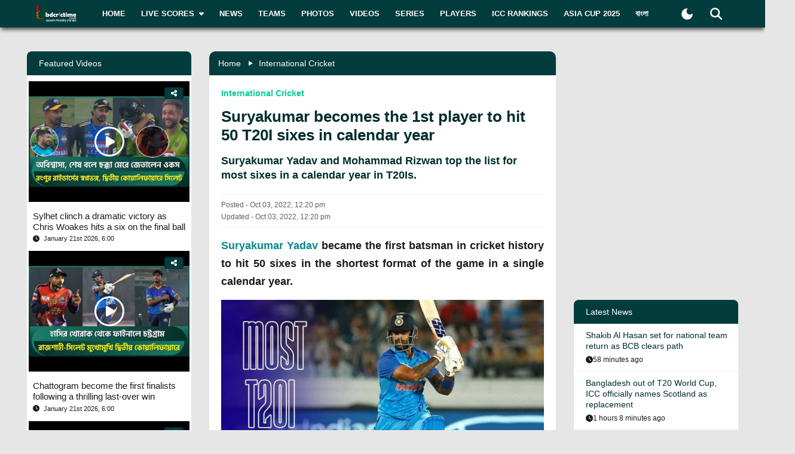

--- FILE ---
content_type: text/html; charset=utf-8
request_url: https://www.bdcrictime.com/suryakumar-becomes-the-1st-player-to-hit-50-t20i-sixes-in-calendar-year
body_size: 127557
content:
<!DOCTYPE html><html lang="en" class="bdcrictime"><head><meta charSet="utf-8"/><link rel="preconnect" href="https://fonts.googleapis.com" crossorigin=""/><link rel="preconnect" href="https://fonts.gstatic.com" crossorigin=""/><meta name="viewport" content="width=device-width, initial-scale=1"/><link rel="preload" href="/_next/static/media/28634772fa737519-s.p.ttf" as="font" crossorigin="" type="font/ttf"/><link rel="preload" href="/_next/static/media/cda89dce5995d172-s.p.ttf" as="font" crossorigin="" type="font/ttf"/><link rel="stylesheet" href="/_next/static/css/319ae930ad5a07f2.css" data-precedence="next"/><link rel="stylesheet" href="/_next/static/css/2f4bfdd6c0d91e31.css" data-precedence="next"/><link rel="stylesheet" href="/_next/static/css/9ef1936885bb438b.css" data-precedence="next"/><link rel="stylesheet" href="/_next/static/css/f28f8a42ca3200a5.css" data-precedence="next"/><link rel="stylesheet" href="/_next/static/css/b26a1f6328a29379.css" data-precedence="next"/><link rel="preload" as="script" fetchPriority="low" href="/_next/static/chunks/webpack-5e2ace2aeaf981f4.js"/><script src="/_next/static/chunks/fd9d1056-2b205af35c505cf3.js" async=""></script><script src="/_next/static/chunks/2117-b47d27ac96b1c437.js" async=""></script><script src="/_next/static/chunks/main-app-e080f54ed13ea540.js" async=""></script><script src="/_next/static/chunks/870fdd6f-f42c30f778bd4190.js" async=""></script><script src="/_next/static/chunks/2626716e-73bf811bf7818e31.js" async=""></script><script src="/_next/static/chunks/13b76428-e1bf383848c17260.js" async=""></script><script src="/_next/static/chunks/2972-89d8080a613def89.js" async=""></script><script src="/_next/static/chunks/3464-ee893cbc26f7ef9c.js" async=""></script><script src="/_next/static/chunks/5878-f028aea0b3617245.js" async=""></script><script src="/_next/static/chunks/6036-8835b67ee7279e99.js" async=""></script><script src="/_next/static/chunks/9204-f3de6d520fd62f87.js" async=""></script><script src="/_next/static/chunks/4785-0d66715ea5521289.js" async=""></script><script src="/_next/static/chunks/6461-272d7d8552d8789f.js" async=""></script><script src="/_next/static/chunks/1130-296201a486401d9d.js" async=""></script><script src="/_next/static/chunks/4210-3b077a656c15cec4.js" async=""></script><script src="/_next/static/chunks/3986-a1e1de4fb9d0af53.js" async=""></script><script src="/_next/static/chunks/3899-9d4da97806792ec9.js" async=""></script><script src="/_next/static/chunks/2928-1b2affbaf470994f.js" async=""></script><script src="/_next/static/chunks/4634-a270a3a386fc51f6.js" async=""></script><script src="/_next/static/chunks/2762-a5e34e7d11a86e8a.js" async=""></script><script src="/_next/static/chunks/2717-e7d324cf667154a4.js" async=""></script><script src="/_next/static/chunks/4847-46124fd22611ef5d.js" async=""></script><script src="/_next/static/chunks/2653-b9e0bfe8ca6185fe.js" async=""></script><script src="/_next/static/chunks/2708-f199a2308958b2bf.js" async=""></script><script src="/_next/static/chunks/app/%5Blang%5D/layout-5f81c5a77df7fed2.js" async=""></script><script src="/_next/static/chunks/69b09407-6991cf27764bd0d7.js" async=""></script><script src="/_next/static/chunks/1237-81206ea3281fd095.js" async=""></script><script src="/_next/static/chunks/4955-3a0c7119f8665613.js" async=""></script><script src="/_next/static/chunks/3146-61306500af7df119.js" async=""></script><script src="/_next/static/chunks/4735-2c54aed5810a7da4.js" async=""></script><script src="/_next/static/chunks/9124-f680fbc1e42d1079.js" async=""></script><script src="/_next/static/chunks/951-f24fc74fb023e9fa.js" async=""></script><script src="/_next/static/chunks/8383-8b7078677cb395d3.js" async=""></script><script src="/_next/static/chunks/app/%5Blang%5D/%5BpostSlug%5D/page-a34f1c516f7abfb4.js" async=""></script><script src="/_next/static/chunks/app/%5Blang%5D/not-found-d3b280622440dece.js" async=""></script><link rel="preload" href="https://www.googletagmanager.com/gtm.js?id=GTM-NMGPPK" as="script"/><link rel="preload" href="https://pagead2.googlesyndication.com/pagead/js/adsbygoogle.js?client=ca-pub-1362381794246010" as="script" crossorigin=""/><meta http-equiv="Content-Type" content="text/html; charset=utf-8"/><meta property="fb:app_id" content="511281996857795"/><meta property="fb:pages" content="139266189986867"/><meta property="fb:use_automatic_ad_placement" content="enable=true ad_density=default"/><title>Suryakumar becomes the 1st player to hit 50 T20I sixes in calendar year</title><meta name="description" content="Suryakumar Yadav became the first batsman in cricket history to hit 50 sixes in the shortest format of the game in a single calendar year."/><meta name="author" content="Cricket Passion"/><link rel="manifest" href="/manifest.json" crossorigin="use-credentials"/><meta name="keywords" content="Suryakumar Yadav, India, 50 T20 sixes, , India,Records,Suryakumar Yadav,50 T20I sixes"/><meta name="theme-color" content="#033c3d"/><meta name="google-site-verification" content="M3am1NbzNXTZMqKpNfAfmEf9ornYlzVcu60UVccYX-k"/><meta property="og:title" content="Suryakumar becomes the 1st player to hit 50 T20I sixes in calendar year"/><meta property="og:description" content="Suryakumar Yadav became the first batsman in cricket history to hit 50 sixes in the shortest format of the game in a single calendar year."/><meta property="og:url" content="https://bdcrictime.com/suryakumar-becomes-the-1st-player-to-hit-50-t20i-sixes-in-calendar-year"/><meta property="og:site_name" content="BDCricTime"/><meta property="og:locale" content="en_US"/><meta property="og:image" content="https://api.bdcrictime.com/yadav-mos-sixes-03_10_2022.jpg"/><meta property="og:image:width" content="1051"/><meta property="og:image:height" content="553"/><meta property="og:type" content="article"/><meta name="twitter:card" content="summary_large_image"/><meta name="twitter:creator" content="@BDCricTime"/><meta name="twitter:title" content="Suryakumar becomes the 1st player to hit 50 T20I sixes in calendar year"/><meta name="twitter:description" content="Suryakumar Yadav became the first batsman in cricket history to hit 50 sixes in the shortest format of the game in a single calendar year."/><meta name="twitter:image" content="https://api.bdcrictime.com/yadav-mos-sixes-03_10_2022.jpg"/><link rel="icon" href="/favicon.ico"/><link rel="icon" href="/icons/icon-128x128.png" sizes="16x16" type="image/png"/><link rel="icon" href="/icons/icon-128x128.png" sizes="32x32" type="image/png"/><link rel="apple-touch-icon" href="/icons/icon-128x128.png"/><meta name="next-size-adjust"/><script>window._izq = window._izq || []; window._izq.push(["init"]);</script><script defer="" src="https://cdn.izooto.com/scripts/bffbf47308f29955a518e3fb89805843657ad703.js"></script><script>
            window.dataLayer = window.dataLayer || [];
            function gtag(){dataLayer.push(arguments);}
            gtag('js', new Date());
            gtag('config', 'GTM-NMGPPK', {
              page_path: window.location.pathname,
            });
          </script><script>
            (function(c,l,a,r,i,t,y){
                c[a]=c[a]||function(){(c[a].q=c[a].q||[]).push(arguments)};
                t=l.createElement(r);t.async=1;t.src="https://www.clarity.ms/tag/"+i;
                y=l.getElementsByTagName(r)[0];y.parentNode.insertBefore(t,y);
            })(window, document, "clarity", "script", "7i1v6b6i81");
          </script><script>var vitag = vitag || {};</script><script src="/_next/static/chunks/polyfills-42372ed130431b0a.js" noModule=""></script></head><body style="font-family:&quot;Montserrat&quot;, sans-serif !important"><div id="__bdcrictime__"><div class="main"><div class=""><div></div><div style="display:none"><pre>

                ██████╗ ██████╗ ██████╗ ███████╗██████╗ ███████╗ ██╗    ██████╗ ██████╗ ███╗   ███╗
                ██╔════╝██╔═══██╗██╔══██╗██╔════╝██╔══██╗╚════██║███║   ██╔════╝██╔═══██╗████╗ ████║
                ██║     ██║   ██║██║  ██║█████╗  ██████╔╝    ██╔╝╚██║   ██║     ██║   ██║██╔████╔██║
                ██║     ██║   ██║██║  ██║██╔══╝  ██╔══██╗   ██╔╝  ██║   ██║     ██║   ██║██║╚██╔╝██║
                ╚██████╗╚██████╔╝██████╔╝███████╗██║  ██║   ██║   ██║██╗╚██████╗╚██████╔╝██║ ╚═╝ ██║
                 ╚═════╝ ╚═════╝ ╚═════╝ ╚══════╝╚═╝  ╚═╝   ╚═╝   ╚═╝╚═╝ ╚═════╝ ╚═════╝ ╚═╝     ╚═╝
                                                                                                                                                                                                                                                                                                                                                                                                                                                                                                                               
</pre><div class="text-center m-3">Developed By <a href="https://coder71.com/">Coder71 Ltd.</a></div></div><div class="header-area-wrapper"><div class="header-menu-area"><div id="sticker-sticky-wrapper" class="sticky-wrapper   "><div class="header-top-main-menu " id="sticker"><div class="header-top-main-wrapper fx-padding"><div class="container-fluid"><div class="main-menu-bar"><nav class="navbar navbar-expand-lg navbar"><div class="container-fluid"><button type="button" class="navbar-toggler" aria-label="mobile menu button"><svg aria-hidden="true" focusable="false" data-prefix="fas" data-icon="bars" class="svg-inline--fa fa-bars " role="img" xmlns="http://www.w3.org/2000/svg" viewBox="0 0 448 512"><path fill="currentColor" d="M0 96C0 78.3 14.3 64 32 64l384 0c17.7 0 32 14.3 32 32s-14.3 32-32 32L32 128C14.3 128 0 113.7 0 96zM0 256c0-17.7 14.3-32 32-32l384 0c17.7 0 32 14.3 32 32s-14.3 32-32 32L32 288c-17.7 0-32-14.3-32-32zM448 416c0 17.7-14.3 32-32 32L32 448c-17.7 0-32-14.3-32-32s14.3-32 32-32l384 0c17.7 0 32 14.3 32 32z"></path></svg></button><a class="stkey-logo" href="/"><img alt="BDCricTime" loading="lazy" width="120" height="70" decoding="async" data-nimg="1" style="color:transparent" srcSet="/_next/image?url=%2Fimages%2Flogo-sticky.png&amp;w=128&amp;q=75 1x, /_next/image?url=%2Fimages%2Flogo-sticky.png&amp;w=256&amp;q=75 2x" src="/_next/image?url=%2Fimages%2Flogo-sticky.png&amp;w=256&amp;q=75"/></a><div class="collapse navbar-collapse"><ul class="site-main-menu navbar-nav mr-auto navbar-nav"><li class="nav-item"><a href="/">Home</a></li><li class="nav-item"><a href="/live-scores"><span class="text">Live Scores</span><span class="icon"><svg aria-hidden="true" focusable="false" data-prefix="fas" data-icon="caret-down" class="svg-inline--fa fa-caret-down " role="img" xmlns="http://www.w3.org/2000/svg" viewBox="0 0 320 512"><path fill="currentColor" d="M137.4 374.6c12.5 12.5 32.8 12.5 45.3 0l128-128c9.2-9.2 11.9-22.9 6.9-34.9s-16.6-19.8-29.6-19.8L32 192c-12.9 0-24.6 7.8-29.6 19.8s-2.2 25.7 6.9 34.9l128 128z"></path></svg></span></a><ul><li class="nav-item"><a href="/fixtures">Fixtures</a></li><li class="nav-item"><a href="/result">Result</a></li><li class="nav-item"><a href="/calendar">Calendar</a></li></ul></li><li class="nav-item"><a href="/news">News</a></li><li class="nav-item"><a href="/teams">Teams</a></li><li class="nav-item"><a href="/photos">Photos</a></li><li class="nav-item"><a href="/videos">Videos</a></li><li class="nav-item"><a href="/series">Series</a></li><li class="nav-item"><a href="/players">Players</a></li><li class="nav-item"><a href="/icc-rankings">ICC Rankings</a></li><li class="nav-item"><a href="https://bn.bdcrictime.com/">বাংলা</a></li></ul></div><div class="header-user-search-bar d-flex align-items-center justify-content-end"><div class="d-flex align-items-center justify-content-center"><button class="bg-transparent border-0" title="Toogle Dark Mode"><div class="dark-mode"><svg class="d-flex" xmlns="http://www.w3.org/2000/svg" width="25" height="25" viewBox="0 0 24 24"><path fill="currentColor" d="M12 21q-3.75 0-6.375-2.625T3 12q0-3.75 2.625-6.375T12 3q.35 0 .688.025t.662.075q-1.025.725-1.638 1.888T11.1 7.5q0 2.25 1.575 3.825T16.5 12.9q1.375 0 2.525-.613T20.9 10.65q.05.325.075.662T21 12q0 3.75-2.625 6.375T12 21"></path></svg></div></button></div><div class="header-search-dropdown-area"><div class="dropdown"><button type="button" aria-haspopup="true" aria-expanded="false" class="btn btn-secondary"><svg aria-hidden="true" focusable="false" data-prefix="fas" data-icon="magnifying-glass" class="svg-inline--fa fa-magnifying-glass " role="img" xmlns="http://www.w3.org/2000/svg" viewBox="0 0 512 512"><path fill="currentColor" d="M416 208c0 45.9-14.9 88.3-40 122.7L502.6 457.4c12.5 12.5 12.5 32.8 0 45.3s-32.8 12.5-45.3 0L330.7 376c-34.4 25.2-76.8 40-122.7 40C93.1 416 0 322.9 0 208S93.1 0 208 0S416 93.1 416 208zM208 352a144 144 0 1 0 0-288 144 144 0 1 0 0 288z"></path></svg></button><div tabindex="-1" role="menu" aria-hidden="true" class="dropdown-menu dropdown-menu-end" data-bs-popper="static"><div class="header-top-search-bar-main"><meta itemProp="target" content="https://bdcrictime.com/search/{search_term_string}"/><input placeholder="Search" type="text" class="form-control" name="search_term_string" value=""/><button type="button" aria-label="Search" title="Search"><svg aria-hidden="true" focusable="false" data-prefix="fas" data-icon="magnifying-glass" class="svg-inline--fa fa-magnifying-glass " role="img" xmlns="http://www.w3.org/2000/svg" viewBox="0 0 512 512"><path fill="currentColor" d="M416 208c0 45.9-14.9 88.3-40 122.7L502.6 457.4c12.5 12.5 12.5 32.8 0 45.3s-32.8 12.5-45.3 0L330.7 376c-34.4 25.2-76.8 40-122.7 40C93.1 416 0 322.9 0 208S93.1 0 208 0S416 93.1 416 208zM208 352a144 144 0 1 0 0-288 144 144 0 1 0 0 288z"></path></svg></button></div></div></div></div></div></div></nav></div></div></div></div></div><div class="mobile-extra-menu"><ul class="mobile-extra-menu-nav nav"><li class="nav-item"><a href="/">Home</a></li><li class="nav-item"><a href="/live-scores">Live Scores</a></li><li class="nav-item"><a href="/news">News</a></li><li class="nav-item"><a href="/teams">Teams</a></li><li class="nav-item"><a href="/photos">Photos</a></li><li class="nav-item"><a href="/videos">Videos</a></li><li class="nav-item"><a href="/fixtures">Fixtures</a></li><li class="nav-item"><a href="/result">Result</a></li><li class="nav-item"><a href="/series">Series</a></li><li class="nav-item"><a href="/calendar">Calendar</a></li><li class="nav-item"><a href="/players">Players</a></li><li class="nav-item"><a href="/icc-rankings">ICC Rankings</a></li><li class="nav-item"><a href="https://bn.bdcrictime.com/">বাংলা</a></li></ul></div></div></div><main><!--$--><div></div><div class="page-content-area"><div class="news-content-area fx-padding"><div class="container-fluid"><div class="row"><div class="col-lg-3 order-2 order-lg-1"><div class="sidebar-widget-wrapper"><div class="left-sidebar"><div><div></div></div><div><div class="sidebar-widget recend-widget"><h2 class="heading-title">Recent Series</h2><div class="loaded-container loading"><nav><div class="no-post-message  "><span class="icon position-relative"><img alt="thumb" legacybehavior="true" loading="lazy" decoding="async" data-nimg="fill" style="position:absolute;height:100%;width:100%;left:0;top:0;right:0;bottom:0;color:transparent;max-width:100%;background-size:cover;background-position:50% 50%;background-repeat:no-repeat;background-image:url(&quot;data:image/svg+xml;charset=utf-8,%3Csvg xmlns=&#x27;http://www.w3.org/2000/svg&#x27; %3E%3Cfilter id=&#x27;b&#x27; color-interpolation-filters=&#x27;sRGB&#x27;%3E%3CfeGaussianBlur stdDeviation=&#x27;20&#x27;/%3E%3CfeColorMatrix values=&#x27;1 0 0 0 0 0 1 0 0 0 0 0 1 0 0 0 0 0 100 -1&#x27; result=&#x27;s&#x27;/%3E%3CfeFlood x=&#x27;0&#x27; y=&#x27;0&#x27; width=&#x27;100%25&#x27; height=&#x27;100%25&#x27;/%3E%3CfeComposite operator=&#x27;out&#x27; in=&#x27;s&#x27;/%3E%3CfeComposite in2=&#x27;SourceGraphic&#x27;/%3E%3CfeGaussianBlur stdDeviation=&#x27;20&#x27;/%3E%3C/filter%3E%3Cimage width=&#x27;100%25&#x27; height=&#x27;100%25&#x27; x=&#x27;0&#x27; y=&#x27;0&#x27; preserveAspectRatio=&#x27;none&#x27; style=&#x27;filter: url(%23b);&#x27; href=&#x27;[data-uri]&#x27;/%3E%3C/svg%3E&quot;)" src="https://bdcrictime.com/images/crickett.svg"/></span><span class="text">Currently no series is available</span></div></nav></div></div></div><div><div class="sidebar-widget player-widget overflow-visible" style="overflow:visible"><h2 class="heading-title">Players Data</h2><div class="loaded-container loading"><div></div></div></div></div></div></div></div><div class="col-lg-6 order-1 order-lg-2"><div class="news-main-content"><div class="post-content-inner-blk"><div class="loaded-container loading"><div></div></div></div></div></div><div class="col-lg-3 order-3 order-lg-3"><div class="sidebar-widget-wrapper"><div class="right-sidebar"><!--$--><div class="hello" style="display:block"><div class="false false open" style="bottom:0px"><div class="false"><div class="false"><div class="false"><div class="custom-ad-area rightSidebarAd1Top" style="margin:0px 0px 16px"><iframe src="https://bn.bdcrictime.com/visionRightSidebarTop1Ad/index.html" height="250" width="340" frameBorder="0" style="margin:0 15px"></iframe></div></div></div></div></div></div><!--/$--><div class="sidebar-widget latest-widget"><h1 class="heading-title">Latest News</h1><div class="loaded-container loading"><div></div></div></div><div></div><div style="height:250px" class="adsbyvli" data-ad-slot="outstream"></div></div></div></div></div></div></div></div><!--/$--><div class="Toastify"></div></main><div class="footer-area "><div class="footer-wrapper fx-padding "><div class="container-fluid"></div></div><div class="footer-social-horizontal-menu"><div class="footer-wrapper fx-padding"><div class="container-fluid"><div class="row justify-content-between align-items-center"><div class="col-lg-5"><div class="footer-copyright-area"><div class="footer-logo"><a href="/"><img alt="BDCricTime" loading="lazy" width="146" height="68" decoding="async" data-nimg="1" style="color:transparent" src="/images/footer-main-logo.svg"/></a></div><div class="footer-copyright-text"><p>© 2026 bdcrictime.com All rights reserved.</p></div></div></div></div></div></div></div></div><button type="button" class="scroll-to-top "><svg aria-hidden="true" focusable="false" data-prefix="fas" data-icon="up-long" class="svg-inline--fa fa-up-long " role="img" xmlns="http://www.w3.org/2000/svg" viewBox="0 0 320 512"><path fill="currentColor" d="M318 177.5c3.8-8.8 2-19-4.6-26l-136-144C172.9 2.7 166.6 0 160 0s-12.9 2.7-17.4 7.5l-136 144c-6.6 7-8.4 17.2-4.6 26S14.4 192 24 192l72 0 0 288c0 17.7 14.3 32 32 32l64 0c17.7 0 32-14.3 32-32l0-288 72 0c9.6 0 18.2-5.7 22-14.5z"></path></svg></button><div class="mobile-bottom-navigation"><a class="mobile-bottom-nav-item" href="/"><div class="d-flex flex-column align-items-center justify-content-center"><svg aria-hidden="true" focusable="false" data-prefix="fas" data-icon="house" class="svg-inline--fa fa-house " role="img" xmlns="http://www.w3.org/2000/svg" viewBox="0 0 576 512"><path fill="currentColor" d="M575.8 255.5c0 18-15 32.1-32 32.1l-32 0 .7 160.2c0 2.7-.2 5.4-.5 8.1l0 16.2c0 22.1-17.9 40-40 40l-16 0c-1.1 0-2.2 0-3.3-.1c-1.4 .1-2.8 .1-4.2 .1L416 512l-24 0c-22.1 0-40-17.9-40-40l0-24 0-64c0-17.7-14.3-32-32-32l-64 0c-17.7 0-32 14.3-32 32l0 64 0 24c0 22.1-17.9 40-40 40l-24 0-31.9 0c-1.5 0-3-.1-4.5-.2c-1.2 .1-2.4 .2-3.6 .2l-16 0c-22.1 0-40-17.9-40-40l0-112c0-.9 0-1.9 .1-2.8l0-69.7-32 0c-18 0-32-14-32-32.1c0-9 3-17 10-24L266.4 8c7-7 15-8 22-8s15 2 21 7L564.8 231.5c8 7 12 15 11 24z"></path></svg><p class="p-0 m-0">Home</p></div></a><a class="mobile-bottom-nav-item" href="/fixtures"><div class="d-flex flex-column align-items-center justify-content-center"><svg aria-hidden="true" focusable="false" data-prefix="fas" data-icon="baseball" class="svg-inline--fa fa-baseball " role="img" xmlns="http://www.w3.org/2000/svg" viewBox="0 0 512 512"><path fill="currentColor" d="M62.7 223.4c-4.8 .4-9.7 .6-14.7 .6c-15.6 0-30.8-2-45.2-5.9C19.2 107.1 107.1 19.2 218.1 2.8C222 17.2 224 32.4 224 48c0 4.9-.2 9.8-.6 14.7c-.7 8.8 5.8 16.5 14.6 17.3s16.5-5.8 17.3-14.6c.5-5.7 .7-11.5 .7-17.3c0-16.5-1.9-32.6-5.6-47.9c1.8 0 3.7-.1 5.6-.1C397.4 0 512 114.6 512 256c0 1.9 0 3.7-.1 5.6c-15.4-3.6-31.4-5.6-47.9-5.6c-5.8 0-11.6 .2-17.3 .7c-8.8 .7-15.4 8.5-14.6 17.3s8.5 15.4 17.3 14.6c4.8-.4 9.7-.6 14.7-.6c15.6 0 30.8 2 45.2 5.9C492.8 404.9 404.9 492.8 293.9 509.2C290 494.8 288 479.6 288 464c0-4.9 .2-9.8 .6-14.7c.7-8.8-5.8-16.5-14.6-17.3s-16.5 5.8-17.3 14.6c-.5 5.7-.7 11.5-.7 17.3c0 16.5 1.9 32.6 5.6 47.9c-1.8 0-3.7 .1-5.6 .1C114.6 512 0 397.4 0 256c0-1.9 0-3.7 .1-5.6C15.4 254.1 31.5 256 48 256c5.8 0 11.6-.2 17.3-.7c8.8-.7 15.4-8.5 14.6-17.3s-8.5-15.4-17.3-14.6zM121.3 208c-8 3.7-11.6 13.2-7.9 21.2s13.2 11.6 21.2 7.9c45.2-20.8 81.7-57.2 102.5-102.5c3.7-8 .2-17.5-7.9-21.2s-17.5-.2-21.2 7.9c-17.6 38.3-48.5 69.2-86.7 86.7zm277.2 74.7c-3.7-8-13.2-11.6-21.2-7.9c-45.2 20.8-81.7 57.2-102.5 102.5c-3.7 8-.2 17.5 7.9 21.2s17.5 .2 21.2-7.9c17.6-38.3 48.5-69.2 86.7-86.7c8-3.7 11.6-13.2 7.9-21.2z"></path></svg><p class="p-0 m-0">Matches</p></div></a><a class="mobile-bottom-nav-item" href="/series"><div class="d-flex flex-column align-items-center justify-content-center"><svg aria-hidden="true" focusable="false" data-prefix="fas" data-icon="trophy" class="svg-inline--fa fa-trophy " role="img" xmlns="http://www.w3.org/2000/svg" viewBox="0 0 576 512"><path fill="currentColor" d="M400 0L176 0c-26.5 0-48.1 21.8-47.1 48.2c.2 5.3 .4 10.6 .7 15.8L24 64C10.7 64 0 74.7 0 88c0 92.6 33.5 157 78.5 200.7c44.3 43.1 98.3 64.8 138.1 75.8c23.4 6.5 39.4 26 39.4 45.6c0 20.9-17 37.9-37.9 37.9L192 448c-17.7 0-32 14.3-32 32s14.3 32 32 32l192 0c17.7 0 32-14.3 32-32s-14.3-32-32-32l-26.1 0C337 448 320 431 320 410.1c0-19.6 15.9-39.2 39.4-45.6c39.9-11 93.9-32.7 138.2-75.8C542.5 245 576 180.6 576 88c0-13.3-10.7-24-24-24L446.4 64c.3-5.2 .5-10.4 .7-15.8C448.1 21.8 426.5 0 400 0zM48.9 112l84.4 0c9.1 90.1 29.2 150.3 51.9 190.6c-24.9-11-50.8-26.5-73.2-48.3c-32-31.1-58-76-63-142.3zM464.1 254.3c-22.4 21.8-48.3 37.3-73.2 48.3c22.7-40.3 42.8-100.5 51.9-190.6l84.4 0c-5.1 66.3-31.1 111.2-63 142.3z"></path></svg><p class="p-0 m-0">Series</p></div></a><a class="mobile-bottom-nav-item" href="/videos"><div class="d-flex flex-column align-items-center justify-content-center"><svg aria-hidden="true" focusable="false" data-prefix="fas" data-icon="video" class="svg-inline--fa fa-video " role="img" xmlns="http://www.w3.org/2000/svg" viewBox="0 0 576 512"><path fill="currentColor" d="M0 128C0 92.7 28.7 64 64 64l256 0c35.3 0 64 28.7 64 64l0 256c0 35.3-28.7 64-64 64L64 448c-35.3 0-64-28.7-64-64L0 128zM559.1 99.8c10.4 5.6 16.9 16.4 16.9 28.2l0 256c0 11.8-6.5 22.6-16.9 28.2s-23 5-32.9-1.6l-96-64L416 337.1l0-17.1 0-128 0-17.1 14.2-9.5 96-64c9.8-6.5 22.4-7.2 32.9-1.6z"></path></svg><p class="p-0 m-0">Video</p></div></a><a class="mobile-bottom-nav-item" href="/photos"><div class="d-flex flex-column align-items-center justify-content-center"><svg aria-hidden="true" focusable="false" data-prefix="fas" data-icon="photo-film" class="svg-inline--fa fa-photo-film " role="img" xmlns="http://www.w3.org/2000/svg" viewBox="0 0 640 512"><path fill="currentColor" d="M256 0L576 0c35.3 0 64 28.7 64 64l0 224c0 35.3-28.7 64-64 64l-320 0c-35.3 0-64-28.7-64-64l0-224c0-35.3 28.7-64 64-64zM476 106.7C471.5 100 464 96 456 96s-15.5 4-20 10.7l-56 84L362.7 169c-4.6-5.7-11.5-9-18.7-9s-14.2 3.3-18.7 9l-64 80c-5.8 7.2-6.9 17.1-2.9 25.4s12.4 13.6 21.6 13.6l80 0 48 0 144 0c8.9 0 17-4.9 21.2-12.7s3.7-17.3-1.2-24.6l-96-144zM336 96a32 32 0 1 0 -64 0 32 32 0 1 0 64 0zM64 128l96 0 0 256 0 32c0 17.7 14.3 32 32 32l128 0c17.7 0 32-14.3 32-32l0-32 160 0 0 64c0 35.3-28.7 64-64 64L64 512c-35.3 0-64-28.7-64-64L0 192c0-35.3 28.7-64 64-64zm8 64c-8.8 0-16 7.2-16 16l0 16c0 8.8 7.2 16 16 16l16 0c8.8 0 16-7.2 16-16l0-16c0-8.8-7.2-16-16-16l-16 0zm0 104c-8.8 0-16 7.2-16 16l0 16c0 8.8 7.2 16 16 16l16 0c8.8 0 16-7.2 16-16l0-16c0-8.8-7.2-16-16-16l-16 0zm0 104c-8.8 0-16 7.2-16 16l0 16c0 8.8 7.2 16 16 16l16 0c8.8 0 16-7.2 16-16l0-16c0-8.8-7.2-16-16-16l-16 0zm336 16l0 16c0 8.8 7.2 16 16 16l16 0c8.8 0 16-7.2 16-16l0-16c0-8.8-7.2-16-16-16l-16 0c-8.8 0-16 7.2-16 16z"></path></svg><p class="p-0 m-0">Photos</p></div></a><div class="mobile-bottom-nav-item"><div class="d-flex flex-column align-items-center justify-content-center bar"><svg aria-hidden="true" focusable="false" data-prefix="fas" data-icon="bars" class="svg-inline--fa fa-bars " role="img" xmlns="http://www.w3.org/2000/svg" viewBox="0 0 448 512"><path fill="currentColor" d="M0 96C0 78.3 14.3 64 32 64l384 0c17.7 0 32 14.3 32 32s-14.3 32-32 32L32 128C14.3 128 0 113.7 0 96zM0 256c0-17.7 14.3-32 32-32l384 0c17.7 0 32 14.3 32 32s-14.3 32-32 32L32 288c-17.7 0-32-14.3-32-32zM448 416c0 17.7-14.3 32-32 32L32 448c-17.7 0-32-14.3-32-32s14.3-32 32-32l384 0c17.7 0 32 14.3 32 32z"></path></svg><p class="p-0 m-0">More</p></div></div></div><div class="mobile-bottom-sidebar position-fixed d-none"><div class="mobile-sidebar-header"><h3>More</h3><span style="cursor:pointer"><svg aria-hidden="true" focusable="false" data-prefix="far" data-icon="circle-xmark" class="svg-inline--fa fa-circle-xmark " role="img" xmlns="http://www.w3.org/2000/svg" viewBox="0 0 512 512" style="font-size:16px"><path fill="currentColor" d="M256 48a208 208 0 1 1 0 416 208 208 0 1 1 0-416zm0 464A256 256 0 1 0 256 0a256 256 0 1 0 0 512zM175 175c-9.4 9.4-9.4 24.6 0 33.9l47 47-47 47c-9.4 9.4-9.4 24.6 0 33.9s24.6 9.4 33.9 0l47-47 47 47c9.4 9.4 24.6 9.4 33.9 0s9.4-24.6 0-33.9l-47-47 47-47c9.4-9.4 9.4-24.6 0-33.9s-24.6-9.4-33.9 0l-47 47-47-47c-9.4-9.4-24.6-9.4-33.9 0z"></path></svg></span></div><ul class="footer-menu-items"></ul></div><div style="display:none"><pre>

                ██████╗ ██████╗ ██████╗ ███████╗██████╗ ███████╗ ██╗    ██████╗ ██████╗ ███╗   ███╗
                ██╔════╝██╔═══██╗██╔══██╗██╔════╝██╔══██╗╚════██║███║   ██╔════╝██╔═══██╗████╗ ████║
                ██║     ██║   ██║██║  ██║█████╗  ██████╔╝    ██╔╝╚██║   ██║     ██║   ██║██╔████╔██║
                ██║     ██║   ██║██║  ██║██╔══╝  ██╔══██╗   ██╔╝  ██║   ██║     ██║   ██║██║╚██╔╝██║
                ╚██████╗╚██████╔╝██████╔╝███████╗██║  ██║   ██║   ██║██╗╚██████╗╚██████╔╝██║ ╚═╝ ██║
                 ╚═════╝ ╚═════╝ ╚═════╝ ╚══════╝╚═╝  ╚═╝   ╚═╝   ╚═╝╚═╝ ╚═════╝ ╚═════╝ ╚═╝     ╚═╝
                                                                                                                                                                                                                                                                                                                                                                                                                                                                                                                               
</pre><div class="text-center m-3">Developed By <a href="https://coder71.com/">Coder71 Ltd.</a></div></div></div></div></div><script src="/_next/static/chunks/webpack-5e2ace2aeaf981f4.js" async=""></script><script>(self.__next_f=self.__next_f||[]).push([0]);self.__next_f.push([2,null])</script><script>self.__next_f.push([1,"1:HL[\"/_next/static/media/28634772fa737519-s.p.ttf\",\"font\",{\"crossOrigin\":\"\",\"type\":\"font/ttf\"}]\n2:HL[\"/_next/static/media/cda89dce5995d172-s.p.ttf\",\"font\",{\"crossOrigin\":\"\",\"type\":\"font/ttf\"}]\n3:HL[\"/_next/static/css/319ae930ad5a07f2.css\",\"style\"]\n4:HL[\"/_next/static/css/2f4bfdd6c0d91e31.css\",\"style\"]\n5:HL[\"/_next/static/css/9ef1936885bb438b.css\",\"style\"]\n6:HL[\"/_next/static/css/f28f8a42ca3200a5.css\",\"style\"]\n7:HL[\"/_next/static/css/b26a1f6328a29379.css\",\"style\"]\n"])</script><script>self.__next_f.push([1,"8:I[12846,[],\"\"]\nb:I[4707,[],\"\"]\ne:I[36423,[],\"\"]\n11:I[61060,[],\"\"]\nc:[\"lang\",\"en\",\"d\"]\nd:[\"postSlug\",\"suryakumar-becomes-the-1st-player-to-hit-50-t20i-sixes-in-calendar-year\",\"d\"]\n12:[]\n"])</script><script>self.__next_f.push([1,"0:[\"$\",\"$L8\",null,{\"buildId\":\"56WKx9jQzbxQCT771Yw-X\",\"assetPrefix\":\"\",\"urlParts\":[\"\",\"suryakumar-becomes-the-1st-player-to-hit-50-t20i-sixes-in-calendar-year\"],\"initialTree\":[\"\",{\"children\":[[\"lang\",\"en\",\"d\"],{\"children\":[[\"postSlug\",\"suryakumar-becomes-the-1st-player-to-hit-50-t20i-sixes-in-calendar-year\",\"d\"],{\"children\":[\"__PAGE__\",{}]}]},\"$undefined\",\"$undefined\",true]}],\"initialSeedData\":[\"\",{\"children\":[[\"lang\",\"en\",\"d\"],{\"children\":[[\"postSlug\",\"suryakumar-becomes-the-1st-player-to-hit-50-t20i-sixes-in-calendar-year\",\"d\"],{\"children\":[\"__PAGE__\",{},[[\"$L9\",\"$La\",null],null],null]},[null,[\"$\",\"$Lb\",null,{\"parallelRouterKey\":\"children\",\"segmentPath\":[\"children\",\"$c\",\"children\",\"$d\",\"children\"],\"error\":\"$undefined\",\"errorStyles\":\"$undefined\",\"errorScripts\":\"$undefined\",\"template\":[\"$\",\"$Le\",null,{}],\"templateStyles\":\"$undefined\",\"templateScripts\":\"$undefined\",\"notFound\":\"$undefined\",\"notFoundStyles\":\"$undefined\"}]],null]},[[[[\"$\",\"link\",\"0\",{\"rel\":\"stylesheet\",\"href\":\"/_next/static/css/319ae930ad5a07f2.css\",\"precedence\":\"next\",\"crossOrigin\":\"$undefined\"}],[\"$\",\"link\",\"1\",{\"rel\":\"stylesheet\",\"href\":\"/_next/static/css/2f4bfdd6c0d91e31.css\",\"precedence\":\"next\",\"crossOrigin\":\"$undefined\"}],[\"$\",\"link\",\"2\",{\"rel\":\"stylesheet\",\"href\":\"/_next/static/css/9ef1936885bb438b.css\",\"precedence\":\"next\",\"crossOrigin\":\"$undefined\"}],[\"$\",\"link\",\"3\",{\"rel\":\"stylesheet\",\"href\":\"/_next/static/css/f28f8a42ca3200a5.css\",\"precedence\":\"next\",\"crossOrigin\":\"$undefined\"}],[\"$\",\"link\",\"4\",{\"rel\":\"stylesheet\",\"href\":\"/_next/static/css/b26a1f6328a29379.css\",\"precedence\":\"next\",\"crossOrigin\":\"$undefined\"}]],\"$Lf\"],null],[[\"$\",\"div\",null,{\"className\":\"page-content-area\",\"children\":[\"$\",\"div\",null,{\"className\":\"inner-page-hero-area fx-padding\",\"children\":[\"$\",\"div\",null,{\"className\":\"skeleton-loader\",\"children\":[[\"$\",\"div\",null,{\"className\":\"skeleton-header mb-4\"}],[\"$\",\"div\",null,{\"className\":\"row\",\"children\":[[\"$\",\"div\",null,{\"className\":\"col-md-8\",\"children\":[[\"$\",\"div\",null,{\"className\":\"skeleton-card mb-4\"}],[\"$\",\"div\",null,{\"className\":\"skeleton-card mb-4\"}],[\"$\",\"div\",null,{\"className\":\"skeleton-card\"}]]}],[\"$\",\"div\",null,{\"className\":\"col-md-4\",\"children\":[\"$\",\"div\",null,{\"className\":\"skeleton-sidebar\",\"children\":[[\"$\",\"div\",null,{\"className\":\"skeleton-sidebar-item mb-3\"}],[\"$\",\"div\",null,{\"className\":\"skeleton-sidebar-item mb-3\"}],[\"$\",\"div\",null,{\"className\":\"skeleton-sidebar-item\"}]]}]}]]}]]}]}]}],[],[]]]},[null,[\"$\",\"$Lb\",null,{\"parallelRouterKey\":\"children\",\"segmentPath\":[\"children\"],\"error\":\"$undefined\",\"errorStyles\":\"$undefined\",\"errorScripts\":\"$undefined\",\"template\":[\"$\",\"$Le\",null,{}],\"templateStyles\":\"$undefined\",\"templateScripts\":\"$undefined\",\"notFound\":[[\"$\",\"title\",null,{\"children\":\"404: This page could not be found.\"}],[\"$\",\"div\",null,{\"style\":{\"fontFamily\":\"system-ui,\\\"Segoe UI\\\",Roboto,Helvetica,Arial,sans-serif,\\\"Apple Color Emoji\\\",\\\"Segoe UI Emoji\\\"\",\"height\":\"100vh\",\"textAlign\":\"center\",\"display\":\"flex\",\"flexDirection\":\"column\",\"alignItems\":\"center\",\"justifyContent\":\"center\"},\"children\":[\"$\",\"div\",null,{\"children\":[[\"$\",\"style\",null,{\"dangerouslySetInnerHTML\":{\"__html\":\"body{color:#000;background:#fff;margin:0}.next-error-h1{border-right:1px solid rgba(0,0,0,.3)}@media (prefers-color-scheme:dark){body{color:#fff;background:#000}.next-error-h1{border-right:1px solid rgba(255,255,255,.3)}}\"}}],[\"$\",\"h1\",null,{\"className\":\"next-error-h1\",\"style\":{\"display\":\"inline-block\",\"margin\":\"0 20px 0 0\",\"padding\":\"0 23px 0 0\",\"fontSize\":24,\"fontWeight\":500,\"verticalAlign\":\"top\",\"lineHeight\":\"49px\"},\"children\":\"404\"}],[\"$\",\"div\",null,{\"style\":{\"display\":\"inline-block\"},\"children\":[\"$\",\"h2\",null,{\"style\":{\"fontSize\":14,\"fontWeight\":400,\"lineHeight\":\"49px\",\"margin\":0},\"children\":\"This page could not be found.\"}]}]]}]}]],\"notFoundStyles\":[]}]],null],\"couldBeIntercepted\":false,\"initialHead\":[null,\"$L10\"],\"globalErrorComponent\":\"$11\",\"missingSlots\":\"$W12\"}]\n"])</script><script>self.__next_f.push([1,"13:I[28058,[\"3676\",\"static/chunks/870fdd6f-f42c30f778bd4190.js\",\"7326\",\"static/chunks/2626716e-73bf811bf7818e31.js\",\"6990\",\"static/chunks/13b76428-e1bf383848c17260.js\",\"2972\",\"static/chunks/2972-89d8080a613def89.js\",\"3464\",\"static/chunks/3464-ee893cbc26f7ef9c.js\",\"5878\",\"static/chunks/5878-f028aea0b3617245.js\",\"6036\",\"static/chunks/6036-8835b67ee7279e99.js\",\"9204\",\"static/chunks/9204-f3de6d520fd62f87.js\",\"4785\",\"static/chunks/4785-0d66715ea5521289.js\",\"6461\",\"static/chunks/6461-272d7d8552d8789f.js\",\"1130\",\"static/chunks/1130-296201a486401d9d.js\",\"4210\",\"static/chunks/4210-3b077a656c15cec4.js\",\"3986\",\"static/chunks/3986-a1e1de4fb9d0af53.js\",\"3899\",\"static/chunks/3899-9d4da97806792ec9.js\",\"2928\",\"static/chunks/2928-1b2affbaf470994f.js\",\"4634\",\"static/chunks/4634-a270a3a386fc51f6.js\",\"2762\",\"static/chunks/2762-a5e34e7d11a86e8a.js\",\"2717\",\"static/chunks/2717-e7d324cf667154a4.js\",\"4847\",\"static/chunks/4847-46124fd22611ef5d.js\",\"2653\",\"static/chunks/2653-b9e0bfe8ca6185fe.js\",\"2708\",\"static/chunks/2708-f199a2308958b2bf.js\",\"1084\",\"static/chunks/app/%5Blang%5D/layout-5f81c5a77df7fed2.js\"],\"default\"]\n14:I[98087,[\"3676\",\"static/chunks/870fdd6f-f42c30f778bd4190.js\",\"7326\",\"static/chunks/2626716e-73bf811bf7818e31.js\",\"6990\",\"static/chunks/13b76428-e1bf383848c17260.js\",\"2972\",\"static/chunks/2972-89d8080a613def89.js\",\"3464\",\"static/chunks/3464-ee893cbc26f7ef9c.js\",\"5878\",\"static/chunks/5878-f028aea0b3617245.js\",\"6036\",\"static/chunks/6036-8835b67ee7279e99.js\",\"9204\",\"static/chunks/9204-f3de6d520fd62f87.js\",\"4785\",\"static/chunks/4785-0d66715ea5521289.js\",\"6461\",\"static/chunks/6461-272d7d8552d8789f.js\",\"1130\",\"static/chunks/1130-296201a486401d9d.js\",\"4210\",\"static/chunks/4210-3b077a656c15cec4.js\",\"3986\",\"static/chunks/3986-a1e1de4fb9d0af53.js\",\"3899\",\"static/chunks/3899-9d4da97806792ec9.js\",\"2928\",\"static/chunks/2928-1b2affbaf470994f.js\",\"4634\",\"static/chunks/4634-a270a3a386fc51f6.js\",\"2762\",\"static/chunks/2762-a5e34e7d11a86e8a.js\",\"2717\",\"static/chunks/2717-e7d324cf667154a4.js\",\"4847\",\"static/chunks/4847-46124fd22611ef5d.js\",\"26"])</script><script>self.__next_f.push([1,"53\",\"static/chunks/2653-b9e0bfe8ca6185fe.js\",\"2708\",\"static/chunks/2708-f199a2308958b2bf.js\",\"1084\",\"static/chunks/app/%5Blang%5D/layout-5f81c5a77df7fed2.js\"],\"GoogleTagManager\"]\n15:I[88003,[\"3676\",\"static/chunks/870fdd6f-f42c30f778bd4190.js\",\"7326\",\"static/chunks/2626716e-73bf811bf7818e31.js\",\"6990\",\"static/chunks/13b76428-e1bf383848c17260.js\",\"2972\",\"static/chunks/2972-89d8080a613def89.js\",\"3464\",\"static/chunks/3464-ee893cbc26f7ef9c.js\",\"5878\",\"static/chunks/5878-f028aea0b3617245.js\",\"6036\",\"static/chunks/6036-8835b67ee7279e99.js\",\"9204\",\"static/chunks/9204-f3de6d520fd62f87.js\",\"4785\",\"static/chunks/4785-0d66715ea5521289.js\",\"6461\",\"static/chunks/6461-272d7d8552d8789f.js\",\"1130\",\"static/chunks/1130-296201a486401d9d.js\",\"4210\",\"static/chunks/4210-3b077a656c15cec4.js\",\"3986\",\"static/chunks/3986-a1e1de4fb9d0af53.js\",\"3899\",\"static/chunks/3899-9d4da97806792ec9.js\",\"2928\",\"static/chunks/2928-1b2affbaf470994f.js\",\"4634\",\"static/chunks/4634-a270a3a386fc51f6.js\",\"2762\",\"static/chunks/2762-a5e34e7d11a86e8a.js\",\"2717\",\"static/chunks/2717-e7d324cf667154a4.js\",\"4847\",\"static/chunks/4847-46124fd22611ef5d.js\",\"2653\",\"static/chunks/2653-b9e0bfe8ca6185fe.js\",\"2708\",\"static/chunks/2708-f199a2308958b2bf.js\",\"1084\",\"static/chunks/app/%5Blang%5D/layout-5f81c5a77df7fed2.js\"],\"\"]\n16:I[80589,[\"3676\",\"static/chunks/870fdd6f-f42c30f778bd4190.js\",\"7326\",\"static/chunks/2626716e-73bf811bf7818e31.js\",\"3958\",\"static/chunks/69b09407-6991cf27764bd0d7.js\",\"6990\",\"static/chunks/13b76428-e1bf383848c17260.js\",\"2972\",\"static/chunks/2972-89d8080a613def89.js\",\"3464\",\"static/chunks/3464-ee893cbc26f7ef9c.js\",\"5878\",\"static/chunks/5878-f028aea0b3617245.js\",\"6036\",\"static/chunks/6036-8835b67ee7279e99.js\",\"9204\",\"static/chunks/9204-f3de6d520fd62f87.js\",\"4785\",\"static/chunks/4785-0d66715ea5521289.js\",\"6461\",\"static/chunks/6461-272d7d8552d8789f.js\",\"1130\",\"static/chunks/1130-296201a486401d9d.js\",\"1237\",\"static/chunks/1237-81206ea3281fd095.js\",\"4210\",\"static/chunks/4210-3b077a656c15cec4.js\",\"4955\",\"static/chunks/4955-3a0c7119f8665613.js\",\"3146\",\"static/chun"])</script><script>self.__next_f.push([1,"ks/3146-61306500af7df119.js\",\"3986\",\"static/chunks/3986-a1e1de4fb9d0af53.js\",\"3899\",\"static/chunks/3899-9d4da97806792ec9.js\",\"2928\",\"static/chunks/2928-1b2affbaf470994f.js\",\"4634\",\"static/chunks/4634-a270a3a386fc51f6.js\",\"2762\",\"static/chunks/2762-a5e34e7d11a86e8a.js\",\"2717\",\"static/chunks/2717-e7d324cf667154a4.js\",\"4735\",\"static/chunks/4735-2c54aed5810a7da4.js\",\"2653\",\"static/chunks/2653-b9e0bfe8ca6185fe.js\",\"9124\",\"static/chunks/9124-f680fbc1e42d1079.js\",\"951\",\"static/chunks/951-f24fc74fb023e9fa.js\",\"2708\",\"static/chunks/2708-f199a2308958b2bf.js\",\"8383\",\"static/chunks/8383-8b7078677cb395d3.js\",\"3239\",\"static/chunks/app/%5Blang%5D/%5BpostSlug%5D/page-a34f1c516f7abfb4.js\"],\"Providers\"]\n17:I[94613,[\"3676\",\"static/chunks/870fdd6f-f42c30f778bd4190.js\",\"7326\",\"static/chunks/2626716e-73bf811bf7818e31.js\",\"3958\",\"static/chunks/69b09407-6991cf27764bd0d7.js\",\"6990\",\"static/chunks/13b76428-e1bf383848c17260.js\",\"2972\",\"static/chunks/2972-89d8080a613def89.js\",\"3464\",\"static/chunks/3464-ee893cbc26f7ef9c.js\",\"5878\",\"static/chunks/5878-f028aea0b3617245.js\",\"6036\",\"static/chunks/6036-8835b67ee7279e99.js\",\"9204\",\"static/chunks/9204-f3de6d520fd62f87.js\",\"4785\",\"static/chunks/4785-0d66715ea5521289.js\",\"6461\",\"static/chunks/6461-272d7d8552d8789f.js\",\"1130\",\"static/chunks/1130-296201a486401d9d.js\",\"1237\",\"static/chunks/1237-81206ea3281fd095.js\",\"4210\",\"static/chunks/4210-3b077a656c15cec4.js\",\"4955\",\"static/chunks/4955-3a0c7119f8665613.js\",\"3146\",\"static/chunks/3146-61306500af7df119.js\",\"3986\",\"static/chunks/3986-a1e1de4fb9d0af53.js\",\"3899\",\"static/chunks/3899-9d4da97806792ec9.js\",\"2928\",\"static/chunks/2928-1b2affbaf470994f.js\",\"4634\",\"static/chunks/4634-a270a3a386fc51f6.js\",\"2762\",\"static/chunks/2762-a5e34e7d11a86e8a.js\",\"2717\",\"static/chunks/2717-e7d324cf667154a4.js\",\"4735\",\"static/chunks/4735-2c54aed5810a7da4.js\",\"2653\",\"static/chunks/2653-b9e0bfe8ca6185fe.js\",\"9124\",\"static/chunks/9124-f680fbc1e42d1079.js\",\"951\",\"static/chunks/951-f24fc74fb023e9fa.js\",\"2708\",\"static/chunks/2708-f199a2308958b2bf.js\",\"8383\",\"static/chunks/8383-8b70"])</script><script>self.__next_f.push([1,"78677cb395d3.js\",\"3239\",\"static/chunks/app/%5Blang%5D/%5BpostSlug%5D/page-a34f1c516f7abfb4.js\"],\"default\"]\n18:I[77424,[\"3676\",\"static/chunks/870fdd6f-f42c30f778bd4190.js\",\"7326\",\"static/chunks/2626716e-73bf811bf7818e31.js\",\"3958\",\"static/chunks/69b09407-6991cf27764bd0d7.js\",\"6990\",\"static/chunks/13b76428-e1bf383848c17260.js\",\"2972\",\"static/chunks/2972-89d8080a613def89.js\",\"3464\",\"static/chunks/3464-ee893cbc26f7ef9c.js\",\"5878\",\"static/chunks/5878-f028aea0b3617245.js\",\"6036\",\"static/chunks/6036-8835b67ee7279e99.js\",\"9204\",\"static/chunks/9204-f3de6d520fd62f87.js\",\"4785\",\"static/chunks/4785-0d66715ea5521289.js\",\"6461\",\"static/chunks/6461-272d7d8552d8789f.js\",\"1130\",\"static/chunks/1130-296201a486401d9d.js\",\"1237\",\"static/chunks/1237-81206ea3281fd095.js\",\"4210\",\"static/chunks/4210-3b077a656c15cec4.js\",\"4955\",\"static/chunks/4955-3a0c7119f8665613.js\",\"3146\",\"static/chunks/3146-61306500af7df119.js\",\"3986\",\"static/chunks/3986-a1e1de4fb9d0af53.js\",\"3899\",\"static/chunks/3899-9d4da97806792ec9.js\",\"2928\",\"static/chunks/2928-1b2affbaf470994f.js\",\"4634\",\"static/chunks/4634-a270a3a386fc51f6.js\",\"2762\",\"static/chunks/2762-a5e34e7d11a86e8a.js\",\"2717\",\"static/chunks/2717-e7d324cf667154a4.js\",\"4735\",\"static/chunks/4735-2c54aed5810a7da4.js\",\"2653\",\"static/chunks/2653-b9e0bfe8ca6185fe.js\",\"9124\",\"static/chunks/9124-f680fbc1e42d1079.js\",\"951\",\"static/chunks/951-f24fc74fb023e9fa.js\",\"2708\",\"static/chunks/2708-f199a2308958b2bf.js\",\"8383\",\"static/chunks/8383-8b7078677cb395d3.js\",\"3239\",\"static/chunks/app/%5Blang%5D/%5BpostSlug%5D/page-a34f1c516f7abfb4.js\"],\"ThemeProvider\"]\n19:I[88027,[\"3676\",\"static/chunks/870fdd6f-f42c30f778bd4190.js\",\"7326\",\"static/chunks/2626716e-73bf811bf7818e31.js\",\"3958\",\"static/chunks/69b09407-6991cf27764bd0d7.js\",\"6990\",\"static/chunks/13b76428-e1bf383848c17260.js\",\"2972\",\"static/chunks/2972-89d8080a613def89.js\",\"3464\",\"static/chunks/3464-ee893cbc26f7ef9c.js\",\"5878\",\"static/chunks/5878-f028aea0b3617245.js\",\"6036\",\"static/chunks/6036-8835b67ee7279e99.js\",\"9204\",\"static/chunks/9204-f3de6d520fd62f87.js\",\"4785\",\"static/"])</script><script>self.__next_f.push([1,"chunks/4785-0d66715ea5521289.js\",\"6461\",\"static/chunks/6461-272d7d8552d8789f.js\",\"1130\",\"static/chunks/1130-296201a486401d9d.js\",\"1237\",\"static/chunks/1237-81206ea3281fd095.js\",\"4210\",\"static/chunks/4210-3b077a656c15cec4.js\",\"4955\",\"static/chunks/4955-3a0c7119f8665613.js\",\"3146\",\"static/chunks/3146-61306500af7df119.js\",\"3986\",\"static/chunks/3986-a1e1de4fb9d0af53.js\",\"3899\",\"static/chunks/3899-9d4da97806792ec9.js\",\"2928\",\"static/chunks/2928-1b2affbaf470994f.js\",\"4634\",\"static/chunks/4634-a270a3a386fc51f6.js\",\"2762\",\"static/chunks/2762-a5e34e7d11a86e8a.js\",\"2717\",\"static/chunks/2717-e7d324cf667154a4.js\",\"4735\",\"static/chunks/4735-2c54aed5810a7da4.js\",\"2653\",\"static/chunks/2653-b9e0bfe8ca6185fe.js\",\"9124\",\"static/chunks/9124-f680fbc1e42d1079.js\",\"951\",\"static/chunks/951-f24fc74fb023e9fa.js\",\"2708\",\"static/chunks/2708-f199a2308958b2bf.js\",\"8383\",\"static/chunks/8383-8b7078677cb395d3.js\",\"3239\",\"static/chunks/app/%5Blang%5D/%5BpostSlug%5D/page-a34f1c516f7abfb4.js\"],\"default\"]\n1a:I[52666,[\"3676\",\"static/chunks/870fdd6f-f42c30f778bd4190.js\",\"7326\",\"static/chunks/2626716e-73bf811bf7818e31.js\",\"3958\",\"static/chunks/69b09407-6991cf27764bd0d7.js\",\"6990\",\"static/chunks/13b76428-e1bf383848c17260.js\",\"2972\",\"static/chunks/2972-89d8080a613def89.js\",\"3464\",\"static/chunks/3464-ee893cbc26f7ef9c.js\",\"5878\",\"static/chunks/5878-f028aea0b3617245.js\",\"6036\",\"static/chunks/6036-8835b67ee7279e99.js\",\"9204\",\"static/chunks/9204-f3de6d520fd62f87.js\",\"4785\",\"static/chunks/4785-0d66715ea5521289.js\",\"6461\",\"static/chunks/6461-272d7d8552d8789f.js\",\"1130\",\"static/chunks/1130-296201a486401d9d.js\",\"1237\",\"static/chunks/1237-81206ea3281fd095.js\",\"4210\",\"static/chunks/4210-3b077a656c15cec4.js\",\"4955\",\"static/chunks/4955-3a0c7119f8665613.js\",\"3146\",\"static/chunks/3146-61306500af7df119.js\",\"3986\",\"static/chunks/3986-a1e1de4fb9d0af53.js\",\"3899\",\"static/chunks/3899-9d4da97806792ec9.js\",\"2928\",\"static/chunks/2928-1b2affbaf470994f.js\",\"4634\",\"static/chunks/4634-a270a3a386fc51f6.js\",\"2762\",\"static/chunks/2762-a5e34e7d11a86e8a.js\",\"2717\",\"static/chunks/2717-"])</script><script>self.__next_f.push([1,"e7d324cf667154a4.js\",\"4735\",\"static/chunks/4735-2c54aed5810a7da4.js\",\"2653\",\"static/chunks/2653-b9e0bfe8ca6185fe.js\",\"9124\",\"static/chunks/9124-f680fbc1e42d1079.js\",\"951\",\"static/chunks/951-f24fc74fb023e9fa.js\",\"2708\",\"static/chunks/2708-f199a2308958b2bf.js\",\"8383\",\"static/chunks/8383-8b7078677cb395d3.js\",\"3239\",\"static/chunks/app/%5Blang%5D/%5BpostSlug%5D/page-a34f1c516f7abfb4.js\"],\"\"]\n1b:I[74727,[\"3676\",\"static/chunks/870fdd6f-f42c30f778bd4190.js\",\"7326\",\"static/chunks/2626716e-73bf811bf7818e31.js\",\"3958\",\"static/chunks/69b09407-6991cf27764bd0d7.js\",\"6990\",\"static/chunks/13b76428-e1bf383848c17260.js\",\"2972\",\"static/chunks/2972-89d8080a613def89.js\",\"3464\",\"static/chunks/3464-ee893cbc26f7ef9c.js\",\"5878\",\"static/chunks/5878-f028aea0b3617245.js\",\"6036\",\"static/chunks/6036-8835b67ee7279e99.js\",\"9204\",\"static/chunks/9204-f3de6d520fd62f87.js\",\"4785\",\"static/chunks/4785-0d66715ea5521289.js\",\"6461\",\"static/chunks/6461-272d7d8552d8789f.js\",\"1130\",\"static/chunks/1130-296201a486401d9d.js\",\"1237\",\"static/chunks/1237-81206ea3281fd095.js\",\"4210\",\"static/chunks/4210-3b077a656c15cec4.js\",\"4955\",\"static/chunks/4955-3a0c7119f8665613.js\",\"3146\",\"static/chunks/3146-61306500af7df119.js\",\"3986\",\"static/chunks/3986-a1e1de4fb9d0af53.js\",\"3899\",\"static/chunks/3899-9d4da97806792ec9.js\",\"2928\",\"static/chunks/2928-1b2affbaf470994f.js\",\"4634\",\"static/chunks/4634-a270a3a386fc51f6.js\",\"2762\",\"static/chunks/2762-a5e34e7d11a86e8a.js\",\"2717\",\"static/chunks/2717-e7d324cf667154a4.js\",\"4735\",\"static/chunks/4735-2c54aed5810a7da4.js\",\"2653\",\"static/chunks/2653-b9e0bfe8ca6185fe.js\",\"9124\",\"static/chunks/9124-f680fbc1e42d1079.js\",\"951\",\"static/chunks/951-f24fc74fb023e9fa.js\",\"2708\",\"static/chunks/2708-f199a2308958b2bf.js\",\"8383\",\"static/chunks/8383-8b7078677cb395d3.js\",\"3239\",\"static/chunks/app/%5Blang%5D/%5BpostSlug%5D/page-a34f1c516f7abfb4.js\"],\"default\"]\n1c:I[79732,[\"3676\",\"static/chunks/870fdd6f-f42c30f778bd4190.js\",\"7326\",\"static/chunks/2626716e-73bf811bf7818e31.js\",\"3958\",\"static/chunks/69b09407-6991cf27764bd0d7.js\",\"6990\",\"static/chunks/13b76428"])</script><script>self.__next_f.push([1,"-e1bf383848c17260.js\",\"2972\",\"static/chunks/2972-89d8080a613def89.js\",\"3464\",\"static/chunks/3464-ee893cbc26f7ef9c.js\",\"5878\",\"static/chunks/5878-f028aea0b3617245.js\",\"6036\",\"static/chunks/6036-8835b67ee7279e99.js\",\"9204\",\"static/chunks/9204-f3de6d520fd62f87.js\",\"4785\",\"static/chunks/4785-0d66715ea5521289.js\",\"6461\",\"static/chunks/6461-272d7d8552d8789f.js\",\"1130\",\"static/chunks/1130-296201a486401d9d.js\",\"1237\",\"static/chunks/1237-81206ea3281fd095.js\",\"4210\",\"static/chunks/4210-3b077a656c15cec4.js\",\"4955\",\"static/chunks/4955-3a0c7119f8665613.js\",\"3146\",\"static/chunks/3146-61306500af7df119.js\",\"3986\",\"static/chunks/3986-a1e1de4fb9d0af53.js\",\"3899\",\"static/chunks/3899-9d4da97806792ec9.js\",\"2928\",\"static/chunks/2928-1b2affbaf470994f.js\",\"4634\",\"static/chunks/4634-a270a3a386fc51f6.js\",\"2762\",\"static/chunks/2762-a5e34e7d11a86e8a.js\",\"2717\",\"static/chunks/2717-e7d324cf667154a4.js\",\"4735\",\"static/chunks/4735-2c54aed5810a7da4.js\",\"2653\",\"static/chunks/2653-b9e0bfe8ca6185fe.js\",\"9124\",\"static/chunks/9124-f680fbc1e42d1079.js\",\"951\",\"static/chunks/951-f24fc74fb023e9fa.js\",\"2708\",\"static/chunks/2708-f199a2308958b2bf.js\",\"8383\",\"static/chunks/8383-8b7078677cb395d3.js\",\"3239\",\"static/chunks/app/%5Blang%5D/%5BpostSlug%5D/page-a34f1c516f7abfb4.js\"],\"default\"]\n1d:I[14872,[\"3676\",\"static/chunks/870fdd6f-f42c30f778bd4190.js\",\"7326\",\"static/chunks/2626716e-73bf811bf7818e31.js\",\"3958\",\"static/chunks/69b09407-6991cf27764bd0d7.js\",\"6990\",\"static/chunks/13b76428-e1bf383848c17260.js\",\"2972\",\"static/chunks/2972-89d8080a613def89.js\",\"3464\",\"static/chunks/3464-ee893cbc26f7ef9c.js\",\"5878\",\"static/chunks/5878-f028aea0b3617245.js\",\"6036\",\"static/chunks/6036-8835b67ee7279e99.js\",\"9204\",\"static/chunks/9204-f3de6d520fd62f87.js\",\"4785\",\"static/chunks/4785-0d66715ea5521289.js\",\"6461\",\"static/chunks/6461-272d7d8552d8789f.js\",\"1130\",\"static/chunks/1130-296201a486401d9d.js\",\"1237\",\"static/chunks/1237-81206ea3281fd095.js\",\"4210\",\"static/chunks/4210-3b077a656c15cec4.js\",\"4955\",\"static/chunks/4955-3a0c7119f8665613.js\",\"3146\",\"static/chunks/3146-61306500af7"])</script><script>self.__next_f.push([1,"df119.js\",\"3986\",\"static/chunks/3986-a1e1de4fb9d0af53.js\",\"3899\",\"static/chunks/3899-9d4da97806792ec9.js\",\"2928\",\"static/chunks/2928-1b2affbaf470994f.js\",\"4634\",\"static/chunks/4634-a270a3a386fc51f6.js\",\"2762\",\"static/chunks/2762-a5e34e7d11a86e8a.js\",\"2717\",\"static/chunks/2717-e7d324cf667154a4.js\",\"4735\",\"static/chunks/4735-2c54aed5810a7da4.js\",\"2653\",\"static/chunks/2653-b9e0bfe8ca6185fe.js\",\"9124\",\"static/chunks/9124-f680fbc1e42d1079.js\",\"951\",\"static/chunks/951-f24fc74fb023e9fa.js\",\"2708\",\"static/chunks/2708-f199a2308958b2bf.js\",\"8383\",\"static/chunks/8383-8b7078677cb395d3.js\",\"3239\",\"static/chunks/app/%5Blang%5D/%5BpostSlug%5D/page-a34f1c516f7abfb4.js\"],\"default\"]\n20:I[7409,[\"3676\",\"static/chunks/870fdd6f-f42c30f778bd4190.js\",\"7326\",\"static/chunks/2626716e-73bf811bf7818e31.js\",\"3958\",\"static/chunks/69b09407-6991cf27764bd0d7.js\",\"6990\",\"static/chunks/13b76428-e1bf383848c17260.js\",\"2972\",\"static/chunks/2972-89d8080a613def89.js\",\"3464\",\"static/chunks/3464-ee893cbc26f7ef9c.js\",\"5878\",\"static/chunks/5878-f028aea0b3617245.js\",\"6036\",\"static/chunks/6036-8835b67ee7279e99.js\",\"9204\",\"static/chunks/9204-f3de6d520fd62f87.js\",\"4785\",\"static/chunks/4785-0d66715ea5521289.js\",\"6461\",\"static/chunks/6461-272d7d8552d8789f.js\",\"1130\",\"static/chunks/1130-296201a486401d9d.js\",\"1237\",\"static/chunks/1237-81206ea3281fd095.js\",\"4210\",\"static/chunks/4210-3b077a656c15cec4.js\",\"4955\",\"static/chunks/4955-3a0c7119f8665613.js\",\"3146\",\"static/chunks/3146-61306500af7df119.js\",\"3986\",\"static/chunks/3986-a1e1de4fb9d0af53.js\",\"3899\",\"static/chunks/3899-9d4da97806792ec9.js\",\"2928\",\"static/chunks/2928-1b2affbaf470994f.js\",\"4634\",\"static/chunks/4634-a270a3a386fc51f6.js\",\"2762\",\"static/chunks/2762-a5e34e7d11a86e8a.js\",\"2717\",\"static/chunks/2717-e7d324cf667154a4.js\",\"4735\",\"static/chunks/4735-2c54aed5810a7da4.js\",\"2653\",\"static/chunks/2653-b9e0bfe8ca6185fe.js\",\"9124\",\"static/chunks/9124-f680fbc1e42d1079.js\",\"951\",\"static/chunks/951-f24fc74fb023e9fa.js\",\"2708\",\"static/chunks/2708-f199a2308958b2bf.js\",\"8383\",\"static/chunks/8383-8b7078677cb395d3.js\",\"3239"])</script><script>self.__next_f.push([1,"\",\"static/chunks/app/%5Blang%5D/%5BpostSlug%5D/page-a34f1c516f7abfb4.js\"],\"ToastContainer\"]\n21:I[3000,[\"3676\",\"static/chunks/870fdd6f-f42c30f778bd4190.js\",\"7326\",\"static/chunks/2626716e-73bf811bf7818e31.js\",\"3958\",\"static/chunks/69b09407-6991cf27764bd0d7.js\",\"6990\",\"static/chunks/13b76428-e1bf383848c17260.js\",\"2972\",\"static/chunks/2972-89d8080a613def89.js\",\"3464\",\"static/chunks/3464-ee893cbc26f7ef9c.js\",\"5878\",\"static/chunks/5878-f028aea0b3617245.js\",\"6036\",\"static/chunks/6036-8835b67ee7279e99.js\",\"9204\",\"static/chunks/9204-f3de6d520fd62f87.js\",\"4785\",\"static/chunks/4785-0d66715ea5521289.js\",\"6461\",\"static/chunks/6461-272d7d8552d8789f.js\",\"1130\",\"static/chunks/1130-296201a486401d9d.js\",\"1237\",\"static/chunks/1237-81206ea3281fd095.js\",\"4210\",\"static/chunks/4210-3b077a656c15cec4.js\",\"4955\",\"static/chunks/4955-3a0c7119f8665613.js\",\"3146\",\"static/chunks/3146-61306500af7df119.js\",\"3986\",\"static/chunks/3986-a1e1de4fb9d0af53.js\",\"3899\",\"static/chunks/3899-9d4da97806792ec9.js\",\"2928\",\"static/chunks/2928-1b2affbaf470994f.js\",\"4634\",\"static/chunks/4634-a270a3a386fc51f6.js\",\"2762\",\"static/chunks/2762-a5e34e7d11a86e8a.js\",\"2717\",\"static/chunks/2717-e7d324cf667154a4.js\",\"4735\",\"static/chunks/4735-2c54aed5810a7da4.js\",\"2653\",\"static/chunks/2653-b9e0bfe8ca6185fe.js\",\"9124\",\"static/chunks/9124-f680fbc1e42d1079.js\",\"951\",\"static/chunks/951-f24fc74fb023e9fa.js\",\"2708\",\"static/chunks/2708-f199a2308958b2bf.js\",\"8383\",\"static/chunks/8383-8b7078677cb395d3.js\",\"3239\",\"static/chunks/app/%5Blang%5D/%5BpostSlug%5D/page-a34f1c516f7abfb4.js\"],\"default\"]\n"])</script><script>self.__next_f.push([1,"f:[\"$\",\"html\",null,{\"lang\":\"en\",\"className\":\"bdcrictime\",\"children\":[[\"$\",\"head\",null,{\"children\":[[\"$\",\"meta\",null,{\"httpEquiv\":\"Content-Type\",\"content\":\"text/html; charset=utf-8\"}],[\"$\",\"$L13\",null,{}],[\"$\",\"$L14\",null,{\"gtmId\":\"GTM-NMGPPK\"}],[\"$\",\"script\",null,{\"dangerouslySetInnerHTML\":{\"__html\":\"window._izq = window._izq || []; window._izq.push([\\\"init\\\"]);\"}}],[\"$\",\"script\",null,{\"defer\":true,\"src\":\"https://cdn.izooto.com/scripts/bffbf47308f29955a518e3fb89805843657ad703.js\"}],[\"$\",\"script\",null,{\"dangerouslySetInnerHTML\":{\"__html\":\"\\n            window.dataLayer = window.dataLayer || [];\\n            function gtag(){dataLayer.push(arguments);}\\n            gtag('js', new Date());\\n            gtag('config', 'GTM-NMGPPK', {\\n              page_path: window.location.pathname,\\n            });\\n          \"}}],[\"$\",\"script\",null,{\"dangerouslySetInnerHTML\":{\"__html\":\"\\n            (function(c,l,a,r,i,t,y){\\n                c[a]=c[a]||function(){(c[a].q=c[a].q||[]).push(arguments)};\\n                t=l.createElement(r);t.async=1;t.src=\\\"https://www.clarity.ms/tag/\\\"+i;\\n                y=l.getElementsByTagName(r)[0];y.parentNode.insertBefore(t,y);\\n            })(window, document, \\\"clarity\\\", \\\"script\\\", \\\"7i1v6b6i81\\\");\\n          \"}}],[\"$\",\"script\",null,{\"dangerouslySetInnerHTML\":{\"__html\":\"var vitag = vitag || {};\"}}],[\"$\",\"meta\",\"fb:app_id\",{\"property\":\"fb:app_id\",\"content\":\"511281996857795\"}],[\"$\",\"meta\",null,{\"property\":\"fb:pages\",\"content\":\"139266189986867\"}],[\"$\",\"meta\",null,{\"property\":\"fb:use_automatic_ad_placement\",\"content\":\"enable=true ad_density=default\"}]]}],[\"$\",\"body\",null,{\"style\":{\"fontFamily\":\"\\\"Montserrat\\\", sans-serif !important\"},\"children\":[[\"$\",\"$L15\",null,{\"async\":true,\"src\":\"https://pagead2.googlesyndication.com/pagead/js/adsbygoogle.js?client=ca-pub-1362381794246010\",\"crossOrigin\":\"anonymous\",\"strategy\":\"afterInteractive\"}],[\"$\",\"div\",null,{\"id\":\"__bdcrictime__\",\"children\":[\"$\",\"div\",null,{\"className\":\"main\",\"children\":[\"$\",\"$L16\",null,{\"children\":[\"$\",\"$L17\",null,{\"dictionary\":{\"site-name\":\"BDCrictime\",\"site-tagline\":\"Live Cricket Scores, Latest News of Bangladesh and International Cricket\",\"all\":\"All\",\"home\":\"Home\",\"live\":\"Live\",\"scheduled\":\"Scheduled\",\"abandoned\":\"Abandoned\",\"scores\":\"Scores\",\"live-scores\":\"Live Scores\",\"bangladesh\":\"Bangladesh\",\"india\":\"India\",\"international\":\"International\",\"team\":\"Team\",\"teams\":\"Teams\",\"photos\":\"Photos\",\"videos\":\"Videos\",\"fixtures\":\"Fixtures\",\"stats\":\"Stats\",\"ranking\":\"Rankings\",\"search\":\"Search\",\"search-player\":\"Search Player\",\"search-team\":\"Search team\",\"login\":\"Login\",\"sign-up\":\"Sign Up\",\"related-news\":\"Related News\",\"related-posts\":\"Related Posts\",\"related-photos\":\"Related Photos\",\"related-videos\":\"Related Videos\",\"featured-videos\":\"Featured Videos\",\"featured-photos\":\"Featured Photos\",\"trending-now\":\"Trending Now\",\"recent-series\":\"Recent Series\",\"recent\":\"Recent\",\"players-data\":\"Players Data\",\"players-name\":\"Players Name\",\"icc-team-ranking\":\"ICC Team Rankings\",\"icc-ranking\":\"ICC Rankings\",\"most-popular\":\"Most Popular\",\"online-vote\":\"Online Vote\",\"change-vote\":\"Change Vote\",\"vote\":\"Vote\",\"headline\":\"Headline\",\"latest-news\":\"Latest News\",\"popular-news\":\"Popular News\",\"news-update\":\"News Updates\",\"watch-full-ranking\":\"Watch full ranking\",\"view-match-details\":\"View match details\",\"see-all\":\"See All\",\"read-full-article\":\"Read Full Article\",\"read-more\":\"Read More\",\"load-more\":\"Load More\",\"vs\":\"vs\",\"subscribe-text\":\"Subscribe to our NEWSLETTER\",\"subscribe\":\"Subscribe\",\"contact\":\"Contact\",\"contact-for-advertising\":\"Contact for Advertising\",\"become-a-writer\":\"Become a Writer\",\"become-a-writer-contact\":\"Become a Writer\",\"news\":\"News\",\"groups\":\"Groups\",\"results\":\"Results\",\"result\":\"Result\",\"standings\":\"Standings\",\"squads\":\"Squads\",\"gallery\":\"Gallery\",\"quick-facts\":\"Quick Facts\",\"association\":\"Association\",\"nickname\":\"Nickname\",\"captain\":\"Captain\",\"coach\":\"Coach\",\"history\":\"History\",\"odi\":\"ODI\",\"t20\":\"T20\",\"t20i\":\"T20I\",\"test\":\"TEST\",\"today\":\"Today\",\"last-7\":\"Last 7 Days\",\"last-30\":\"Last 30 Days\",\"position\":\"Position\",\"pos\":\"Pos\",\"matches\":\"Matches\",\"rating\":\"Rating\",\"won\":\"Won\",\"lost\":\"Lost\",\"tied\":\"Tied\",\"points\":\"Points\",\"batsmen\":\"Batsmen\",\"batsman\":\"Batsman\",\"bowlers\":\"Bowlers\",\"bowler\":\"Bowlers\",\"players\":\"Players\",\"all-rounders\":\"All Rounders\",\"all-rounder\":\"All Rounder\",\"post-comment\":\"Post Comment\",\"post-as-anonymous\":\"Post as anonymous\",\"to-post-a-comment\":\"to post a comment\",\"type-your-comment-here\":\"type your comment here...\",\"tags\":\"Tags\",\"highlights\":\"Highlights\",\"or\":\"or\",\"posted\":\"Posted\",\"updated\":\"Updated\",\"nationality\":\"Nationality\",\"role\":\"Role\",\"born\":\"Born\",\"age\":\"Age\",\"batting-style\":\"Batting Style\",\"bowling-style\":\"Bowling Style\",\"batting\":\"Batting\",\"bowling\":\"Bowling\",\"search-result-for\":\"Search Result For\",\"total\":\"Total\",\"posts\":\"Posts\",\"overview\":\"Overview\",\"livescore-title\":\"Cricket Live Scores Ball by Ball - Updates, Match Schedules, Results \u0026 More\",\"livescore-message-1\":\"Getting live cricket score has never been easier with the detailed updates on BDCricTime. Here, you can get the latest updates about scheduled matches, ball by ball score updates, results, and everything cricket.\",\"livescore-message-2\":\"We cover all kinds of cricket matches including international ODIs, Test matches, BPL, IPL, PSL, and other domestic or international matches. If you’re looking for BD cricket live score ball by ball, you’re in just the right place. We broadcast all the BCB cricket live scores and other matches that are happening all around the world.\",\"livescore-message-3\":\"Here you can get the live scores of every international cricket match as well as domestic cricket matches including Bangladesh domestic matches. bdcrictime.com brought to you live cricket score updates with commentary.\",\"livescore-message-4\":\"You can get live streaming link to watch the match live here as well. For your any suggestion or inquiry, you are feel free to contact with us. Contact email: contact@bdcricteam.com\",\"livescore-message-5\":\"Here is a quick overview of the scores of the latest cricket matches currently on play:\",\"icc-rankings\":\"ICC Rankings\",\"enter-your-email\":\"Enter Your Email\",\"dont-have-an-account\":\"Don't have an account?\",\"already-have-an-account\":\"Already have an account?\",\"log-in-with\":\"log in with\",\"sign-up-with\":\"sign up with\",\"create-new-account\":\"Create New Account\",\"forgot-password\":\"Forgot Password?\",\"password\":\"Password\",\"confirm-password\":\"Confirm Password\",\"username-email-address\":\"Username/E-mail Address\",\"username-email-address-required\":\"Username/E-mail Address is required\",\"password-required\":\"Password is required\",\"firstname-required\":\"Firstname is required\",\"lastname-required\":\"Lastname is required\",\"email-required\":\"Email is required\",\"email-valid\":\"Enter a valid e-mail address\",\"confirm-password-required\":\"Confirm Password is required\",\"receive-newsletters\":\"I would like to receive Newsletters\",\"type-security-code-below\":\"Type Security Code Below\",\"firstname\":\"First Name\",\"lastname\":\"Last Name\",\"email\":\"E-mail Address\",\"mobile\":\"Mobile Number\",\"dob\":\"Date of Birth\",\"gender\":\"Gender\",\"select-a-gender\":\"Select a Gender\",\"select-a-subject\":\"Select a Subject\",\"display-my-ad\":\"Display My Ad\",\"male\":\"Male\",\"female\":\"Female\",\"others\":\"Others\",\"gender-required\":\"Gender is required\",\"current\":\"Current\",\"upcoming\":\"Upcoming\",\"completed\":\"Completed\",\"point-table\":\"Point Table\",\"innings\":\"Innings\",\"avg\":\"Avg\",\"runs\":\"Runs\",\"Wickets\":\"Wickets\",\"strike-rate\":\"Strike Rate\",\"econ-rate\":\"Econ. Rate\",\"scorecard\":\"Scorecard\",\"comm\":\"Comm.\",\"commentary\":\"Commentary\",\"statistics\":\"Statistics\",\"line-ups\":\"Squads\",\"info\":\"Info\",\"first-innings\":\"First Innings\",\"second-innings\":\"Second Innings\",\"player\":\"Player\",\"extras\":\"Extras\",\"run-rates\":\"Run Rates\",\"current-partnership\":\"Current Partnership\",\"partnerships\":\"Partnerships\",\"performance\":\"Performance\",\"end-of-over\":\"End of Over\",\"fall-of-wickets\":\"Fall of wickets\",\"next-batsmen\":\"Next Batsmen\",\"batsman-name\":\"Batsman Name\",\"toss\":\"Toss\",\"venue\":\"Venue\",\"umpires\":\"Umpires\",\"match-referee\":\"Match Referee\",\"current-run-rate\":\"Current Run Rate\",\"required-run-rate\":\"Required Run Rate\",\"last-5-over\":\"Last 5 Overs\",\"last-10-over\":\"Last 10 Overs\",\"at-this-stage\":\"At this stage {{teamName}} were\",\"no-data-found\":\"Currently no data is available\",\"no-post-found\":\"Currently no post is available\",\"no-team-found\":\"Currently no team is available\",\"no-album-found\":\"Currently no album is available\",\"no-related-post-found\":\"Currently no related post is available\",\"no-game-found\":\"Currently no game is available\",\"no-match-found\":\"Currently no match is available\",\"no-series-found\":\"Currently no series is available\",\"no-ranking-found\":\"Currently no ranking is available\",\"no-players-data-found\":\"Currently no players data is available\",\"bangladesh-news\":\"Bangladesh News\",\"date\":\"Date\",\"series\":\"Series\",\"series-name\":\"Series Name\",\"loading\":\"Loading\",\"minimum-8-characters\":\"Minimum 8 characters\",\"must-contain-ulns\":\"Must contain one uppercase, one lowercase, one number, one special character\",\"password-not-match\":\"Password not match\",\"send-instruction\":\"Send Instruction\",\"remember-password\":\"Remember Password? Login\",\"contact-us\":\"Contact Us\",\"fullname\":\"Fullname\",\"fullname-required\":\"Fullname is required\",\"subject\":\"Subject\",\"subject-required\":\"Subject is required\",\"message\":\"Your Message\",\"message-required\":\"Message is required\",\"meaningful-message\":\"Please provide more description about why you want to contact with us\",\"send-message\":\"Send Message\",\"on-this-day\":\"On This Day\",\"birthday\":\"Birthday\",\"social-media\":\"Social Media\",\"cricket\":\"Cricket\",\"manhattan\":\"Manhattan\",\"worm\":\"Worm\",\"target\":\"Target\",\"p2p\":\"Player vs Player\",\"list-a\":\"List A\",\"first-class\":\"1st Class\",\"notout\":\"Not Out\",\"high-score\":\"High Score\",\"average\":\"Average\",\"calendar\":\"Calendar\",\"man-of-the-match\":\"Man of the match\",\"day\":\"Day\",\"month\":\"Month\",\"year\":\"Year\",\"view-all\":\"View all\",\"test-team-ranking\":\"Test team ranking\",\"odi-team-ranking\":\"ODI team ranking\",\"t20-team-ranking\":\"T20I team ranking\",\"test-batting-ranking\":\"Test batting ranking\",\"odi-batting-ranking\":\"ODI batting ranking\",\"t20-batting-ranking\":\"T20I batting ranking\",\"test-bowling-ranking\":\"Test bowling ranking\",\"odi-bowling-ranking\":\"ODI bowling ranking\",\"t20-bowling-ranking\":\"T20I bowling ranking\",\"test-all-rounder-ranking\":\"Test all-rounder ranking\",\"odi-all-rounder-ranking\":\"ODI all-rounder ranking\",\"t20-all-rounder-ranking\":\"T20I all-rounder ranking\",\"no-live-matches\":\"Currently no live match is available\",\"domestic\":\"Domestic\",\"men-team\":\"Men Team\",\"women-team\":\"Women Team\",\"closing-in\":\"Closing in\",\"in-seconds\":\"seconds\",\"my-profile\":\"My Profile\",\"logout\":\"Logout\",\"fours\":\"Fours\",\"sixes\":\"Sixes\",\"no-commentaries-filter\":\"Currently no Commentaries are available for this filter\",\"search-result\":\"Search result\",\"mens\":\"Men's\",\"share\":\"Share\",\"no-photo\":\"Currently no photo info is available\",\"no-video\":\"Currently no video info is available\",\"no-stats\":\"Currently no stats is available\",\"no-standing\":\"Currently no standing is available\",\"no-squad\":\"Currently no squad is available\",\"no-testimonial\":\"Currently no testimonial is available\",\"no-faq-available\":\"Currently no FAQs is available\",\"frequently-asked-questions\":\"Frequently Asked Questions\",\"cricket-match-schedules\":\"Cricket Match Schedules\",\"schedules-text-1\":\"There are plenty of matches that are scheduled for the next few days, both international and local matches. We care for all cricket matches alongside the matches scheduled with Bangladesh cricket matches. You’ll also get all the live updates on these matches when they’ll come live here on BDCricTime.\",\"schedules-text-2\":\"Here are the currently scheduled cricket matches that are about to happen:\",\"today-live-title\":\"Today Live Cricket Match Scores\",\"today-live-text-1\":\"Are you looking for the live cricket scores and updates of today's live matches? Here in this section of live score BD, you’ll know all the current cricket matches that are happening currently around the world. We’ll also let you know the matches in Bangladesh live score, ball by ball, and other necessary credentials.\",\"today-live-text-2\":\"Here’s the live cricket score\",\"today-live-text-3\":\"today with the Bangladesh cricket team.\",\"bd-live-title\":\"Cricket live scores Bangladesh - Updates \u0026 Match Schedules\",\"bd-live-text-1\":\"Don’t you want to miss out on any match Bangladesh cricket match today and later that are scheduled? The good news is, Bangladesh cricket team is preparing its next match scheduled in short.\",\"bd-live-text-2\":\"Here’s the latest match\",\"bd-live-text-3\":\"BD tigers are preparing for.\",\"ind-live-title\":\"Indian Cricket live scores - Latest Scores of all Matches\",\"ind-live-text-1\":\"Indian Cricket Team is also currently preparing for matches down the line. Are you following Indian cricket and waiting to see your favorite team hit the ground? Look no further, we have them on the watch so that you know when the match comes live.\",\"ind-live-text-2\":\"Here’s the latest scheduled match\",\"ind-live-text-3\":\"the Indian cricket team is preparing to play.\",\"pak-live-title\":\"Pakistan Cricket live scores - Latest Scores of all Matches\",\"pak-live-text-1\":\"Pakistan Cricket Team is also looking for new series. Are you following Pakistan cricket and waiting to see your favorite Pakistani cricketer hit the ground? Look no further, we have them on the watch so that you know when the match comes live.\",\"pak-live-text-2\":\"Here’s the latest scheduled match\",\"pak-live-text-3\":\"the Pakistan cricket team is preparing to play.\",\"aus-live-title\":\"Cricket live scores Australia - Latest Scores of all Matches\",\"aus-live-text-1\":\"Australia is also currently preparing for matches down the line. Are you a fan of the Aussie cricket team and waiting to see your favorite player hit the ground? Look no further, we have them on the watch so that you know when the match comes live.\",\"aus-live-text-2\":\"Here’s the latest scheduled match\",\"aus-live-text-3\":\"the Australian cricket team is preparing to play.\",\"sri-live-title\":\"Sri Lanka Cricket live scores - Latest Scores of all Matches\",\"sri-live-text-1\":\"Sri Lankan Cricket Team is also looking for fighting against top nation. Are you following Sri Lankan cricket and waiting to see your favorite Sri Lankan cricketer hit the ground? Look no further, we have them on the watch so that you know when the match comes live.\",\"sri-live-text-2\":\"Here’s the latest scheduled match\",\"sri-live-text-3\":\"the Sri Lankan cricket team is preparing to play.\",\"eng-live-title\":\"England live Cricket scores \u0026 Updates\",\"eng-live-text-1\":\"England is currently doing great, and they have matches to play in the near future. If you’re eager to watch your favorite player from the England cricket team playing on the ground, we keep you updated.\",\"eng-live-text-2\":\"Let’s see\",\"eng-live-text-3\":\"the latest England cricket team match schedule.\",\"nz-live-title\":\"Cricket live scores New Zealand - Results \u0026 Updates\",\"nz-live-text-1\":\"New Zealand is about to play their next cricket match in short. If you’ve been waiting to see the NZ cricket team play on the field, have a look at the next match they’re going to play with which opponent.\",\"nz-live-text-2\":\"Match Schedules for NZ.\",\"sa-live-title\":\"Cricket live scores South Africa\",\"sa-live-text-1\":\"South Africa also has a big play coming to the field this week. If you’re waiting for them to play, we present you the latest game they have scheduled up next. Stay updated, we’ll also cover the game with live score updates when it starts.\",\"sa-live-text-2\":\"Match Schedules for South Africa.\",\"view-details\":\"View details\",\"phone-number\":\"Phone Number\",\"app-best-title\":\"Which app is best for live cricket scores?\",\"app-best-text-1\":\"Getting cricket live scores effortlessly is what a cricket fan wants the most. Using a convenient app for live cricket score updates is necessary. Therefore, we present you the 5 best apps for live cricket score updates you can install today on your smartphone:\",\"bdc-live-score-app\":\"BDCricTime - Live Scores App\",\"bdc-live-score-app-text-1\":\"Updating cricket live scores, Ball by Ball; that’s what the BDCricTime app offers you. You get the live commentary for all bilateral series including major and minor matches. The best part about this app’s live score is, you’ll get an automated refresh on the commentary. All you have to do is, sit back and enjoy the show. You don’t have to update it manually. \",\"bdc-live-score-app-text-2\":\"Here are the best features of the BDCricTime live scoring app:\",\"bdc-live-score-app-text-3\":\"BDCricTime being the best live cricket score app, you never get to miss out on cricket news and live scores again. You’ll get real time, Ball by Ball updates from this app. With so many other features apart from BD cricket live score, this is by far the best live cricket score app. \",\"bdc-live-score-app-feature-1\":\"All the ICC events and tournaments are available.\",\"bdc-live-score-app-feature-2\":\"Live commentary with an automated refresh\",\"bdc-live-score-app-feature-3\":\"Scores are updated Ball by Ball instead of over.\",\"bdc-live-score-app-feature-4\":\"The scores BDCricTime shows are real time and fast.\",\"bdc-live-score-app-feature-5\":\"You can also see the previous matches with live scorecards.\",\"bdc-live-score-app-feature-6\":\"The app offers an interface to let you know the upcoming matches\",\"bdc-live-score-app-feature-7\":\"Covers all kinds of matches: Test, ODIs, T20, Domestic Leagues, etc.\",\"bdc-live-score-app-feature-8\":\"All the latest news about cricket is available in the quickest time.\",\"bdc-live-score-app-feature-9\":\"Available in both languages: Bangla and English.\",\"bdc-live-score-app-feature-10\":\"You can see the player’s statistics and rankings from the app.\",\"install-bdcrictime\":\"Install BDCricTime\",\"cricbuzz-live-title\":\"Cricbuzz – Live Cricket Scores \u0026 News\",\"cricbuzz-live-text-1\":\"Cricbuzz is a live cricket score and news app, widely popular across the globe. This app is very user-friendly and free to use, supported by Ad revenue instead of paid subscriptions. It's easy to navigate through the app and to get the live updates without unnecessary details that often mislead.\",\"cricbuzz-live-text-2\":\"You can get almost all kinds of cricket updates through this app including all international and domestic matches. It includes most of the league tournaments like IPL, BPL, PSL too, so that you get everything in one place. This app is available on both Android and iPhone.\",\"get-cricbuzz\":\"Get Cricbuzz\",\"icc-live-title\":\"The Official ICC App\",\"icc-live-text-1\":\"Next up, we have the official ICC app that is a popular cricket app amongst savvy people and cricket enthusiasts. With the ICC app, you can stay up to date with the latest international cricket news, rankings of both players and teams, results, interviews, what not? The best thing about this app, because it's official, is the news and info you get, are the most reliable. You can get the most major cricket tournaments live updates from it as well. Download the official ICC app from Google Play Store or Apple app store.\",\"cricket-exchange-live-title\":\"Cricket Exchange\",\"cricket-exchange-live-text-1\":\"Cricket Exchange is also a popular app that simplifies the way we expect live scores and updates to come. It has a simple user interface where you'll get every necessary information You'll get the live ball-by-ball update from this app. The best thing about this app is it has a sliding UI with each tournament or match going on right now.\",\"cricket-exchange-live-text-2\":\"On the top, you get the heading and team names, and the rest of your screen shows the live commentaries with runs and all that. Plus, it has easy navigation on the bottom with everything you need. It's available for both Android and iOS, free of cost with Ads and a premium version without Ads. \",\"cricinfo-exchange-live-title\":\"ESPNCricinfo\",\"cricinfo-exchange-live-text-1\":\"ESPNCricinfo under the same hood of ESPN, is a very popular name when it comes to live cricket updates. It's dedicated to living cricket scoring and other necessary info about the latest cricket news and worldwide coverage of tournaments, both domestic and international. \",\"cricinfo-exchange-live-text-2\":\"You can get ball by ball updates live from your favorite cricket team and match. It's a decent app with a huge step-up towards being an all-in-one cricket app. What's more, you \",\"summary\":\"Summary\",\"summary-live-title\":\"Summary\",\"summary-live-text-2\":\"Keeping up to date with the latest cricket news and getting live score updates is no easy job. But we do that for our users and as an enthusiast team of cricket fans. If getting a live cricket score BD is your primary objective, BDCricTime can be the place where you find that.\",\"summary-live-text-3\":\"We’ll keep you updated with the BD cricket live updates, news, and other necessary info. You can use our website with this page to stay sharp for the upcoming cricket events. Or, you can use the best cricket live score app, BDCricTime for Cricket Live Scores Ball by Ball on your phone.\",\"copy-text\":\"Copying exactly is a criminal offense. If you want to get any news from this news, you must mention bdcrictime.com as the source! Visit https://bdcrictime.com/ to read the news\",\"error-with-status\":\"A {{statusCode}} error occurred on server\",\"error-without-status\":\"An error occurred on the server\",\"page-not-found\":\"Page not found\",\"confirm\":\"Confirm\",\"cancel\":\"Cancel\",\"current-password\":\"Current Password\",\"new-password\":\"New Password\",\"confirm-new-password\":\"Confirm New Password\",\"google-news-text\":\"Follow google news channel to get news of BDCricTime.\",\"whats-app-button-text\":\"Get Latest Cricket Updates on WhatsApp\"},\"children\":[\"$\",\"$L18\",null,{\"children\":[\"$\",\"$L19\",null,{\"pageClass\":\"\",\"children\":[[\"$\",\"$L1a\",null,{\"html\":\"\\n        \u003cscript type=\\\"application/ld+json\\\"\u003e\\n            {\\\"@context\\\":\\\"https://schema.org\\\",\\\"@type\\\":\\\"WebSite\\\",\\\"name\\\":\\\"BDCricTime\\\",\\\"url\\\":\\\"https://bdcrictime.com\\\",\\\"potentialAction\\\":{\\\"@type\\\":\\\"SearchAction\\\",\\\"target\\\":\\\"https://bdcrictime.com/search/{search_term_string}\\\",\\\"query-input\\\":\\\"required name=search_term_string\\\",\\\"query\\\":\\\"required\\\"}}\\n        \u003c/script\u003e\\n    \"}],[\"$\",\"$L1b\",null,{}],[\"$\",\"$L1c\",null,{}],[\"$\",\"$L1d\",null,{\"siteOptions\":{\"error\":false,\"data\":{\"id\":1,\"siteTitle\":\"BDCricTime- Number 1 Cricket site of Bangladesh\",\"siteTagline\":\"Live Cricket Scores today, Latest cricket news, Rankings, Statistics, Cricket Series, Cricket Fixtures\",\"favicon\":\"\",\"mainLogo\":\"\",\"stickyLogo\":\"\",\"footerLogo\":\"\",\"sponsorLogo\":\"https://api.bdcrictime.com/logo-png-powered-by-edit-02_10_2021.png\",\"sponsorLogoActive\":0,\"sponsorLink\":\"http://bdcricti.me/Minister\",\"postShowCount\":1,\"paraCount\":3,\"postExcerpt\":1,\"postExcerptCount\":25,\"socialShare\":1,\"authorBio\":1,\"googleClientId\":\"ca-pub-1362381794246010\",\"googleSlotId\":\"5070218767\",\"notFoundTitle\":\"404 Error\",\"notFoundText\":\"404 Error\",\"notFoundDesc\":\"404 Error\",\"notFoundFile\":\"https://api.bdcrictime.com/Gallery/screenshot2025-12-30-11-33-12-474commiuigallery-30_12_2025.png\",\"notFoundBgFile\":\"https://api.bdcrictime.com/page-banner-13_01_2026.jpg\",\"footerAbout\":\"\",\"copyrightText\":\"© 2026 bdcrictime.com All rights reserved.\",\"footerBgFile\":\"\",\"appImageFile\":\"\",\"playstoreLink\":\"http://bdcricti.me/BDCricApp\",\"facebookLink\":\"https://www.facebook.com/bdcrictime\",\"twitterLink\":\"https://www.twitter.com/bdcrictime\",\"linkedinLink\":\"https://www.linkedin.com/company/bdcrictime/\",\"pinterestLink\":\"https://www.instagram.com/bdcrictime\",\"youtubeLink\":\"https://www.youtube.com/bdcrictime\",\"instagramLink\":\"https://www.instagram.com/bdcrictime/\",\"contactAddress\":null,\"contactEmails\":null,\"contactPhones\":null,\"seriesWidgetEntityId\":\"129887\",\"seriesWidgetStatus\":1,\"blockedSeriesList\":[\"129453\",\"128771\",\"129371\"],\"blockedMatchesList\":[\"\"]}},\"positionKey\":\"interstitialFlyingAd\"}],\"$L1e\",[\"$\",\"main\",null,{\"children\":[[\"$\",\"$Lb\",null,{\"parallelRouterKey\":\"children\",\"segmentPath\":[\"children\",\"$c\",\"children\"],\"error\":\"$undefined\",\"errorStyles\":\"$undefined\",\"errorScripts\":\"$undefined\",\"template\":[\"$\",\"$Le\",null,{}],\"templateStyles\":\"$undefined\",\"templateScripts\":\"$undefined\",\"notFound\":\"$L1f\",\"notFoundStyles\":[]}],[\"$\",\"$L20\",null,{\"autoClose\":2000}]]}],[\"$\",\"$L21\",null,{}],[\"$\",\"$L1d\",null,{\"positionKey\":\"stickyAd\"}],[\"$\",\"$L1b\",null,{}]]}]}]}]}]}]}]]}]]}]\n"])</script><script>self.__next_f.push([1,"22:I[73503,[\"3676\",\"static/chunks/870fdd6f-f42c30f778bd4190.js\",\"2972\",\"static/chunks/2972-89d8080a613def89.js\",\"5878\",\"static/chunks/5878-f028aea0b3617245.js\",\"4785\",\"static/chunks/4785-0d66715ea5521289.js\",\"3097\",\"static/chunks/app/%5Blang%5D/not-found-d3b280622440dece.js\"],\"default\"]\n23:I[56652,[\"3676\",\"static/chunks/870fdd6f-f42c30f778bd4190.js\",\"7326\",\"static/chunks/2626716e-73bf811bf7818e31.js\",\"3958\",\"static/chunks/69b09407-6991cf27764bd0d7.js\",\"6990\",\"static/chunks/13b76428-e1bf383848c17260.js\",\"2972\",\"static/chunks/2972-89d8080a613def89.js\",\"3464\",\"static/chunks/3464-ee893cbc26f7ef9c.js\",\"5878\",\"static/chunks/5878-f028aea0b3617245.js\",\"6036\",\"static/chunks/6036-8835b67ee7279e99.js\",\"9204\",\"static/chunks/9204-f3de6d520fd62f87.js\",\"4785\",\"static/chunks/4785-0d66715ea5521289.js\",\"6461\",\"static/chunks/6461-272d7d8552d8789f.js\",\"1130\",\"static/chunks/1130-296201a486401d9d.js\",\"1237\",\"static/chunks/1237-81206ea3281fd095.js\",\"4210\",\"static/chunks/4210-3b077a656c15cec4.js\",\"4955\",\"static/chunks/4955-3a0c7119f8665613.js\",\"3146\",\"static/chunks/3146-61306500af7df119.js\",\"3986\",\"static/chunks/3986-a1e1de4fb9d0af53.js\",\"3899\",\"static/chunks/3899-9d4da97806792ec9.js\",\"2928\",\"static/chunks/2928-1b2affbaf470994f.js\",\"4634\",\"static/chunks/4634-a270a3a386fc51f6.js\",\"2762\",\"static/chunks/2762-a5e34e7d11a86e8a.js\",\"2717\",\"static/chunks/2717-e7d324cf667154a4.js\",\"4735\",\"static/chunks/4735-2c54aed5810a7da4.js\",\"2653\",\"static/chunks/2653-b9e0bfe8ca6185fe.js\",\"9124\",\"static/chunks/9124-f680fbc1e42d1079.js\",\"951\",\"static/chunks/951-f24fc74fb023e9fa.js\",\"2708\",\"static/chunks/2708-f199a2308958b2bf.js\",\"8383\",\"static/chunks/8383-8b7078677cb395d3.js\",\"3239\",\"static/chunks/app/%5Blang%5D/%5BpostSlug%5D/page-a34f1c516f7abfb4.js\"],\"default\"]\n1f:[\"$\",\"$L22\",null,{}]\n24:Ta1f,"])</script><script>self.__next_f.push([1,"\u003cp\u003eDespite the ICC keeping only one\r\noption on the table, Bangladesh Cricket Board (BCB) \u003cspan\u003e\u0026nbsp;\u003c/span\u003epresident Aminul Islam Bulbul is refusing to\r\ngive up hope over Bangladesh’s participation in the upcoming T20 World Cup.\r\nWhile the BCB remains firm on its decision not to play in India, the president\r\nsays he is still praying for a “miracle” in an increasingly tense situation.\u003c/p\u003e\r\n\u003cp\u003e\u003cimg src=\"https://api.bdcrictime.com/bulbul-at-ground-21_01_2026.jpg\"\u003e\u003c/p\u003e\u003cp\u003eThe controversy began after\r\nMustafizur Rahman was withdrawn from the IPL due to security concerns.\r\nFollowing that decision, the BCB formally requested the ICC to move\r\nBangladesh’s World Cup matches from India to Sri Lanka. However, despite\r\nmultiple rounds of discussion, the ICC has repeatedly rejected the proposal.\u003c/p\u003e\r\n\u003cp\u003eThe issue reached a decisive\r\npoint on January 21, when the ICC Board held a meeting and voted against making\r\nany changes to the tournament schedule or venues. The outcome left Bangladesh\r\nwith a clear deadline. If the BCB does not confirm its willingness to play in\r\nIndia by January 22, the ICC may replace Bangladesh with another team in the\r\nWorld Cup.\u003c/p\u003e\r\n\u003cp\u003eSpeaking to Cricbuzz amid the\r\nuncertainty, BCB president Aminul Islam Bulbul made it clear that he is still\r\nholding on to a slim hope. \"I am hoping for a miracle from the ICC. Who\r\ndoesn't want to play the World Cup?,\" Bulbul said. \"We can't really\r\ncomment after the ICC's press release. The meeting went on for an hour and a\r\nhalf. We explained to the ICC board the reasons for our decision before the\r\nvoting began. We didn't want to go into voting. We stepped back.\u003c/p\u003e\r\n\u003cp\u003e\"The Bangladesh players want\r\nto play the World Cup. The Bangladesh government wants Bangladesh to play the\r\nWorld Cup. But we don't think India is safe for our players,\" he said.\r\n\"We asked them to shift the matches to Sri Lanka. We said that we can\r\nswitch with Ireland or Zimbabwe. It would have been the easiest way. But Sri\r\nLanka said that we don't want a new team in our group. After the vote, I told\r\nthem that I want one last chance to tell my government. They said it's a valid\r\npoint, and gave me 24 or 48 hours to get back to them.\u003c/p\u003e\r\n\u003cp\u003e\"I don't want to put\r\npressure on the government. We know that India is not secure for us. We remain\r\nin the stance that we want to play in Sri Lanka. I know the ICC denied us, but\r\nwe will talk to the government one more time. I will inform the government's\r\nfeedback to the ICC. A government doesn't only consider the players, but they\r\nconsider all, when it takes a decision.\"\u003c/p\u003e"])</script><script>self.__next_f.push([1,"25:T9a1,"])</script><script>self.__next_f.push([1,"\u003cp\u003eRajshahi Warriors sealed their\r\nplace in the BPL final with a tense 12-run victory over Sylhet Titans in the\r\nsecond Qualifier at Mirpur. In a tight contest that stayed alive till the final\r\novers, Rajshahi’s bowlers held their nerve under pressure to set up a title\r\nclash against Chattogram Royals.\u003c/p\u003e\r\n\u003cp\u003e\u003cimg src=\"https://api.bdcrictime.com/rajshahi-team-21_01_2026.jpg\"\u003e\u003c/p\u003e\u003cp\u003eAfter losing the toss, Rajshahi\r\nwere sent in to bat and made a solid start. Openers Tanzid Hasan Tamim and\r\nSahibzada Farhan put together 41 runs. Sahibzada scored 26 off 21 balls before\r\nfalling. Tanzid continued to attack as Rajshahi scored 61 for 1 in the\r\npowerplay. Kane Williamson, batting at No. 3, anchored the innings calmly at\r\nthe other end. Tanzid eventually departed for a quick 32 from 15 deliveries.\u003c/p\u003e\r\n\u003cp\u003eCaptain Najmul Hossain Shanto\r\nmanaged only 7 from 10 balls, while Mushfiqur Rahim and SM Meherob both fell\r\nfor ducks and Rajshahi struggled in the middle overs.\u003c/p\u003e\r\n\u003cp\u003eAt a crucial moment, Williamson\r\nfound support from Jimmy Neesham. Neesham’s attacking knock of 44 off 26 balls\r\nlifted Rajshahi past the 150 mark. Williamson remained unbeaten on 45 from 38\r\nballs and guided his side to 165 for 9 at the end of 20 overs. For Sylhet,\r\nSalman Irshad took three wickets, while Mehidy Hasan Miraz and Nasum Ahmed\r\npicked up two each.\u003c/p\u003e\r\n\u003cp\u003eSylhet’s chase began in\r\ndisastrous fashion. Opener Zakir Hasan was dismissed for a duck in the first\r\nover, and Ariful Islam followed soon after. From there, Parvez Hossain Emon and\r\nSam Billings tackled the early blow. They batted with caution through the\r\npowerplay and took Sylhet to 37 for 2 after six overs. \u003c/p\u003e\r\n\u003cp\u003eEmon looked set for a\r\nhalf-century but fell just short, scoring 48 off 34 balls. Moeen Ali failed to\r\nmake an impact and was dismissed cheaply, while Billings continued to fight on.\r\nHis 37 off 28 balls kept Sylhet in the contest.\u003c/p\u003e\r\n\u003cp\u003eThe turning point came when Abdul\r\nGaffar Saqlain removed Billings. Sylhet then lost Afif Hossain and Miraz in\r\nquick succession. Chris Woakes launched a late push, but Rajshahi’s bowlers\r\nstayed disciplined. Saqlain conceded only five runs in the 19th over, and\r\nalthough Binura Fernando went for 11 in the final over, Sylhet were restricted\r\nto 153, falling short by 12 runs.\u003c/p\u003e\r\n\u003cp\u003eFernando was the standout bowler\r\nfor Rajshahi, claiming 4 wickets for 19 runs. Md Rubel, Abdul Gaffar Saqlain,\r\nand Tanzim Hasan took a wicket apiece.\u003c/p\u003e"])</script><script>self.__next_f.push([1,"26:T8fc,"])</script><script>self.__next_f.push([1,"\u003cp\u003e\u003cstrong\u003eSri Lanka has officially unveiled its 17-man squad for the upcoming ODI series, which features three matches against England, kicking off on January 22 at the RPICS Stadium in Colombo.\u003c/strong\u003e\u003c/p\u003e\u003cp\u003e\u003cimg src=\"https://api.bdcrictime.com/sri-lanka-odi-squad-21_01_2026.jpg\"\u003e\u003c/p\u003e\u003cp\u003e\u003cbr\u003e\u003c/p\u003e\u003cp\u003e\u003cstrong\u003eCharith Asalanka\u003c/strong\u003e, who was recently stripped of his captaincy for the T20 World Cup, will take the helm once again for the ODI series against England. In a nod to consistency, fourteen players from Sri Lanka's previous ODI series against Pakistan have kept their spots, despite the disappointing 0-3 outcome.\u003c/p\u003e\u003cp\u003eThe squad also welcomes some exciting new faces, including\u003cstrong\u003e Dhananjaya de Silva, Dunith Wellalage\u003c/strong\u003e and \u003cstrong\u003eMilan Rathnayake\u003c/strong\u003e, who are expected to add valuable experience to the team.\u003c/p\u003e\u003cp\u003eSri Lanka's batting lineup features talents like \u003cstrong\u003ePathum Nissanka, Kusal Mendis, Kamil Mishara\u003c/strong\u003e and\u003cstrong\u003e Sadeera Samarawickrama,\u003c/strong\u003e with \u003cstrong\u003eKamindu Mendis\u003c/strong\u003e and\u003cstrong\u003e Janith Liyanage \u003c/strong\u003eproviding extra strength in the middle order.\u003c/p\u003e\u003cp\u003eOn the bowling front, the team boasts a well-rounded mix of pace and spin, led by \u003cstrong\u003eAsitha Fernando, Pramod Madushan\u003c/strong\u003e and \u003cstrong\u003eEshan Malinga\u003c/strong\u003e, alongside spinners \u003cstrong\u003eWanindu Hasaranga, Maheesh Theekshana, Jeffrey Vandersay\u003c/strong\u003e, and Wellalage's left-arm spin.\u003c/p\u003e\u003cp\u003eWith the ICC Men's Cricket World Cup looming in 2027, Sri Lanka is eager to make a strong comeback on home turf. Following the ODI series, fans can look forward to a five-match T20I series, which will take place just days before the ICC Men’s T20 World Cup kicks off in India and Sri Lanka.\u003c/p\u003e\u003cp\u003e\u003cstrong\u003eSri Lanka ODI Squad\u003c/strong\u003e\u003c/p\u003e\u003cp\u003eCharith Asalanka (c), Pathum Nissanka, Kamil Mishara, Kusal Mendis, Sadeera Samarawickrama, Pavan Rathnayake, Dhananjaya de Silva, Janith Liyanage, Kamindu Mendis, Dunith Wellalage, Wanindu Hasaranga, Jeffrey Vandersay, Maheesh Theekshana, Milan Rathnayake, Asitha Fernando, Pramod Madushan and Eshan Malinga.\u003c/p\u003e\u003cp\u003e\u003cstrong\u003eSeries Schedule: \u003c/strong\u003e\u003c/p\u003e\u003cul\u003e\u003cli\u003eFirst ODI: Thursday, January 22 – Colombo\u003c/li\u003e\u003cli\u003eSecond ODI: Saturday, January 24 – Colombo\u003c/li\u003e\u003cli\u003eThird ODI: Monday, January 26 – Colombo  \u003cbr\u003e\u003cbr\u003e\u003c/li\u003e\u003c/ul\u003e"])</script><script>self.__next_f.push([1,"27:T1e3c,"])</script><script>self.__next_f.push([1,"\u003cp\u003e\u003cstrong\u003eThe second T20I in the exciting three-match series between Afghanistan (AFG) and the West Indies (WI) is set for Wednesday, January 21, at the Dubai International Cricket Stadium.\u003c/strong\u003e\u003c/p\u003e\u003cp\u003e\u003cimg src=\"https://api.bdcrictime.com/afghanistan-vs-west-indies-2nd-t20i-21_01_2026.jpg\"\u003e\u003c/p\u003e\u003cp\u003e\u003cbr\u003e\u003c/p\u003e\u003cp\u003eIn this brief series taking place in the United Arab Emirates, Afghanistan and the West Indies will clash for the second time in just two days. Afghanistan currently holds a 1-0 lead in the series, and they’ll be looking to extend that on Wednesday at 8:00 PM IST at the Dubai International Cricket Stadium (DICS).\u003c/p\u003e\u003cp\u003eAfghanistan chose to bat first, putting up a solid score of 183 runs in their 20 overs. Key performances came from Ibrahim Zadran, who scored an impressive 87 not out off 56 balls, and Darwish Rasooli, who contributed 84 runs from 59 balls. The duo built a strong partnership, batting together from the third ball of the third over all the way to the end of the innings. On the bowling side, Gudakesh Motie stood out, conceding just 18 runs.\u003c/p\u003e\u003cp\u003eIn response, the West Indies struggled early on, losing half their team by the halfway mark. Debutant Quentin Sampson was the top scorer for his side, managing 30 runs off 24 balls, while three other batters got starts but failed to capitalize. Rashid and Mujeeb Ur Rahman were the standout bowlers for Afghanistan, each taking two wickets.\u003c/p\u003e\u003ch1\u003e\u003cstrong\u003eMatch Preview\u003c/strong\u003e\u003c/h1\u003e\u003ch1\u003e\u003cstrong\u003eAfghanistan \u003c/strong\u003e\u003c/h1\u003e\u003cp\u003eAfghanistan put on a stellar show in the first T20I, easily taking down the West Indies and seizing early control of the series. They’re likely to stick with the same starting eleven for the next match.\u003c/p\u003e\u003cp\u003e\u003cstrong\u003eRahmanullah Gurbaz\u003c/strong\u003e and\u003cstrong\u003e Ibrahim Zadran \u003c/strong\u003ewill once again take the opening spots. Both players bring a wealth of experience and a calm demeanor to the crease, with Zadran shining in the last game by scoring 87 runs off 56 balls. The middle order is well supported by \u003cstrong\u003eSediqullah Atal\u003c/strong\u003e and\u003cstrong\u003e Darwish Rasooli\u003c/strong\u003e while all-rounders \u003cstrong\u003eAzmatullah Omarzai, Mohammad Nabi\u003c/strong\u003e and \u003cstrong\u003eGulbadin Naib\u003c/strong\u003e add valuable depth to the lineup.\u003c/p\u003e\u003cp\u003eAfghanistan's bowling attack is undoubtedly one of their biggest assets. \u003cstrong\u003eRashid Khan, Mujeeb Ur Rahman\u003c/strong\u003e and \u003cstrong\u003eNoor Ahmad\u003c/strong\u003e teamed up to take six wickets in the opening match and continue to excel during the middle overs. With the new ball, \u003cstrong\u003eZiaur Rahman Sharifi\u003c/strong\u003e and\u003cstrong\u003e Azmatullah Omarzai \u003c/strong\u003ewill aim to maintain discipline and snag early wickets.\u003c/p\u003e\u003ch1\u003e\u003cstrong\u003eWest Indies \u003c/strong\u003e\u003c/h1\u003e\u003cp\u003eThe West Indies were really hoping to kick off the series on a high note, especially with the T20 World Championship just around the corner. Unfortunately, they found themselves outplayed in nearly every facet of the opening match, and now they’re feeling the heat to keep their hopes alive in the series.\u003c/p\u003e\u003cp\u003eA lot rides on the shoulders of the opening duo, \u003cstrong\u003eBrandon King \u003c/strong\u003eand \u003cstrong\u003eEvin Lewis\u003c/strong\u003e. Both have shown they can be game-changers, but their recent form has been a bit hit or miss. With the middle order struggling to find its footing, it’s essential for the openers to get off to a strong start.\u003c/p\u003e\u003cp\u003eEven though the middle order includes seasoned players like\u003cstrong\u003e Shimron Hetmyer\u003c/strong\u003e and \u003cstrong\u003eJohnson Charles\u003c/strong\u003e, they seem to lack the firepower they displayed during their time in Afghanistan. The bowling lineup also has room for improvement after a lackluster first game, where top bowlers\u003cstrong\u003e Jayden Seales, Shamar Joseph\u003c/strong\u003e and\u003cstrong\u003e Matthew Forde \u003c/strong\u003elet over seven runs slip by per over.\u003c/p\u003e\u003ch1\u003e\u003cstrong\u003ePitch Report\u003c/strong\u003e\u003c/h1\u003e\u003cp\u003eThe pitch in Dubai is set to deliver an exciting match. At the start, the ball tends to be fast and bouncy, giving batsmen a chance to score once they find their rhythm. Teams batting first will likely aim for a total between 160 and 170. As the game goes on, the pitch is expected to slow down, which could give spin bowlers an edge.\r\n\u003cbr\u003e\u003c/p\u003e\u003ch1\u003e\u003cstrong\u003eToss Prdiction\u003c/strong\u003e\u003c/h1\u003e\u003cp\u003eIn three of the last five T20I matches at the Dubai International Cricket Stadium, the team batting first has emerged victorious. Both teams boast strong spin bowlers, making it tough to score runs as the match unfolds. Therefore, we anticipate that the team winning the coin toss will choose to bat first.\u003cbr\u003e\u003c/p\u003e\u003ch1\u003e\u003cstrong\u003eWeather Report\u003c/strong\u003e\u003c/h1\u003e\u003cp\u003eThe weather should be cool and pleasant throughout the match, with only a 4% chance of rain. Temperatures are expected to hover between 21 and 25°C, accompanied by a gentle breeze.\r\n\u003cbr\u003e\u003c/p\u003e\u003ch1\u003e\u003cstrong\u003eHead to Head\u003c/strong\u003e\u003c/h1\u003e\u003cp\u003eThe two teams have faced off nine times in T20 internationals, with the West Indies taking home five wins and Afghanistan claiming four.\r\n\u003cbr\u003e\u003c/p\u003e\u003ch1\u003e\u003cstrong\u003eVenue Details\u003c/strong\u003e\u003c/h1\u003e\u003cp\u003eThe pitch at Dubai International Cricket Stadium offers a balanced playing surface that suits both batsmen and bowlers. The average score in the first innings is around 160-165 runs. Although the pitch is rather dry, it offers spin to spinners and is likely to slow down as the game progresses.\u003c/p\u003e\u003ch1\u003e\u003cstrong\u003eMatch Prediction\u003c/strong\u003e\u003c/h1\u003e\u003cp\u003eAfghanistan enters this match as the favorites, backed by a formidable bowling lineup that will challenge the West Indies batsmen. We foresee another solid win for Afghanistan, allowing them to secure the series 2–0.\r\n\u003c/p\u003e\u003cp\u003e\r\nAfghanistan to Win! \u003cbr\u003e\u003c/p\u003e\u003ch1\u003e\u003cstrong\u003eBetting Tips\u003c/strong\u003e\u003c/h1\u003e\u003cp\u003eAfghanistan looks primed for another victory. Their batsmen are in great form, and their spin-heavy bowling attack is perfectly suited for these conditions. Meanwhile, the West Indies will need to step up their game significantly if they want to take on the confident Afghan squad.\r\n\u003c/p\u003e\u003cp\u003e\r\nBet on Afghanistan win.\r\n\u003cbr\u003e\u003c/p\u003e\u003ch1\u003e\u003cstrong\u003eProbable Playing XI\u003c/strong\u003e\u003c/h1\u003e\u003ch1\u003e\u003cstrong\u003eAfghanistan Playing XI\u003c/strong\u003e\u003c/h1\u003e\u003cp\u003eIbrahim Zadran, Rahmanullah Gurbaz (wk), Sediqullah Atal, Darwish Rasooli, Mohammad Nabi, Azmatullah Omarzai,\u0026nbsp;Gulbadin Naib,\u0026nbsp;Rashid Khan (c),\u0026nbsp;Noor Ahmad,\u0026nbsp;Mujeeb Ur Rahman,\u0026nbsp;Ziaur Rahman Sharifi \u003cbr\u003e\u003c/p\u003e\u003ch1\u003e\u003cstrong\u003e West Indies Playing XI\u003c/strong\u003e\u003c/h1\u003e\u003cp\u003eBrandon King (c),\u0026nbsp;Evin Lewis, Johnson Charles (wk), Amir Jangoo, Shimron Hetmyer, Quentin Sampson, Matthew Forde, Gudakesh Motie, Shamar Joseph, Khary Pierre, Jayden Seales\u003cbr\u003e\u003c/p\u003e\u003ch1\u003e\u003cstrong\u003eTop Fantasy Picks Dream11 Prediction\u003c/strong\u003e\u003c/h1\u003e\u003ch1\u003e\u003cstrong\u003eAfghanistan Key Players\u003c/strong\u003e\u003c/h1\u003e\u003cp\u003e\u003cstrong\u003eIbrahim Zadran\u003c/strong\u003e has proven himself to be one of Afghanistan's most reliable batsmen in white-ball cricket. He continued his outstanding form from the T20I games, scoring 87 runs (not out) in the opening game of the series against the West Indies.\u003c/p\u003e\u003cp\u003e\u003cstrong\u003eRashid Khan\u003c/strong\u003e entered the first T20I of the series after a mixed SA20 season, where he struggled in most matches. However, he delivered a strong performance on January 19th. Rashid threw a total of 15 balls in this opening game without scoring and is now hoping for a similar performance in the second game, which could help his team win the series.\u003c/p\u003e\u003ch1\u003e\u003cstrong\u003eWest Indies\u0026nbsp;Key Players\u003c/strong\u003e\u003c/h1\u003e\u003cp\u003e\u003cstrong\u003eJohnson Charles \u003c/strong\u003eThe 37-year-old West Indies wicketkeeper is an explosive player who scores a lot of runs with a good batting percentage. In the recently concluded ILT20 series, he put on an outstanding performance, scoring 244 runs in just 10 innings. Overall, he has scored 1495 runs in 64 innings. In the opening game, he scored 27 runs from just 16 balls. He is one of the West Indies players to watch in this game.\u003c/p\u003e\u003cp\u003e\u003cbr\u003e\u003c/p\u003e"])</script><script>self.__next_f.push([1,"28:T731,\u003cp\u003eChattogram Royals’ journey to the\r\nBPL final has not only been driven by performances on the field but also by\r\nsharp leadership from captain Mahedi Hasan. His calm presence, timely\r\ndecisions, and smart use of bowling resources have drawn praise across the\r\ncricketing circle, especially in pressure situations where matches often swing\r\neither way.\u003c/p\u003e\r\n\u003cp\u003e\u003cimg src=\"https://api.bdcrictime.com/mahedi-happy-21_01_2026.jpg\"\u003e\u003c/p\u003e\u003cp\u003eAfter confirming their place in\r\nthe final, Chattogram Royals mentor Habibul Bashar Sumon openly praised\r\nMahedi’s captaincy while speaking to the media. According to Bashar, Mahedi has\r\nshown the mindset of a mature leader from the very start of the tournament. “Brilliant.\r\nHe’s doing really well. Especially the bowling changes, they’ve been\r\noutstanding,” Bashar said. “Knowing when to use which bowler, moving to Plan B\r\nwhen needed, and leading the side in the right way. The biggest thing is that\r\nhe has kept his head very cool whenever pressure moments came.”\u003c/p\u003e\r\n\u003cp\u003eIn recent days, discussions on\r\nsocial media has seen Mahedi being compared to Shakib Al Hasan where some even\r\nlabeled him the “poor man’s Shakib.” Cricketer Irfan Sukkur also made a similar\r\nremark, but Bashar was quick to shut down that comparison. “No, using the word\r\n‘poor’ isn’t right at all,” Bashar clarified. “I don’t think Mahedi\r\nshould be compared with anyone.  Mahedi is Mahedi, and Shakib Al\r\nHasan is Shakib Al Hasan. What Mahedi is doing in his own role, we are happy\r\nwith that.”\u003c/p\u003e\r\n\u003cp\u003eBeyond leadership, Mahedi has\r\ndelivered strong all-round numbers in the ongoing tournament. Batting in the\r\nmiddle order, he has scored 173 runs in nine innings, averaging close to 35\r\nwith a strike rate of 144. With the ball, he has taken 15 wickets at an economy\r\nrate of 8.15. \u003c/p\u003e29:T21ca,"])</script><script>self.__next_f.push([1,"\u003cp\u003e\u003cstrong\u003eIndia and New Zealand are set to clash on Wednesday, January 21, at the Vidarbha Cricket Association Stadium in Nagpur, kicking off their five-match series.\u003c/strong\u003e\u003c/p\u003e\u003cp\u003e\u003cimg src=\"https://api.bdcrictime.com/india-vs-new-zealand-1st-t20i-21_01_2026.jpg\"\u003e\u003c/p\u003e\u003cp\u003e\u003cbr\u003e\u003c/p\u003e\u003cp\u003eIndia will face New Zealand on Wednesday, January 21, at the Vidarbha Cricket Association Stadium in Nagpur in the first T20 match of New Zealand's tour of India in 2026.\u003c/p\u003e\u003cp\u003eSince their triumph at the 2024 T20 World Cup, India has been on fire in this fast-paced format. Under the guidance of head coach Gautam Gambhir, the team in blue has maintained an unbeaten streak in T20I series, showcasing their prowess in the game. With Suryakumar Yadav at the helm, they’re treating these five T20Is as a crucial warm-up for the upcoming 2026 T20 World Cup.\u003c/p\u003e\u003cp\u003eOn the other side, New Zealand recently faced the West Indies in a home series and came out on top. However, their track record against India in India isn’t the strongest, which sets the stage for a thrilling contest between two of the top teams in international cricket.\u003c/p\u003e\u003ch1\u003e\u003cstrong\u003eMatch Preview\u003c/strong\u003e\u003c/h1\u003e\u003ch1\u003e\u003cstrong\u003eIndia \u003c/strong\u003e\u003c/h1\u003e\u003cp\u003eIndia kicked off the ODI series as the clear favorites, but things took a surprising turn when they faced defeat, marking their first-ever bilateral home series loss to New Zealand. This setback has sparked a lot of questions, especially about the batting order. Now, with the T20I series on the horizon, there's a chance for a fresh start before the T20 World Championship.\u003c/p\u003e\u003cp\u003eThe opening pair continues to be a tricky spot. Even after trying out different combinations in recent months, India is still on the hunt for a solid duo.\u003cstrong\u003e Abhishek Sharma \u003c/strong\u003eand\u003cstrong\u003e Sanju Samson\u003c/strong\u003e are likely to take the opening slots, and while both have the potential to be explosive, they’ve struggled with consistency during the power play.\u003c/p\u003e\u003cp\u003eOn the brighter side, the middle order looks much more reliable:\u003cstrong\u003e Suryakumar Yadav, Hardik Pandya\u003c/strong\u003e and \u003cstrong\u003eShivam Dube \u003c/strong\u003ebring a mix of power and experience to the table. With \u003cstrong\u003eTilak Varma\u003c/strong\u003e out for the first three games, \u003cstrong\u003eShreyas Iyer\u003c/strong\u003e is expected to step up and fill that gap.\u003c/p\u003e\u003cp\u003eAs for the bowling lineup, it seems to be in good shape: \u003cstrong\u003eJasprit Bumrah\u003c/strong\u003e is at the helm of the pace attack alongside \u003cstrong\u003eArshdeep Singh\u003c/strong\u003e, while\u003cstrong\u003e Axar Patel\u003c/strong\u003e and\u003cstrong\u003e Varun Chakravarthy\u003c/strong\u003e are set to take care of the spin responsibilities.\u003c/p\u003e\u003ch1\u003e\u003cstrong\u003eNew Zealand\u003c/strong\u003e\u003c/h1\u003e\u003cp\u003eNew Zealand is stepping onto the field with a surge of confidence after their impressive ODI series win, and they’re eager to keep that energy going into the T20Is. Over the past few years, they’ve shown a knack for taking on India in their own backyard, using smart bowling tactics and flexible batting strategies to keep things interesting.\u003c/p\u003e\u003cp\u003eThe return of dynamic players like Tim Robinson adds firepower to their lineup, and\u003cstrong\u003e Devon Conway\u003c/strong\u003e’s extensive IPL experience is a huge plus. The middle order, featuring \u003cstrong\u003eRachin Ravindra, Daryl Mitchell, Glenn Phillips\u003c/strong\u003e and\u003cstrong\u003e Michael Bracewell\u003c/strong\u003e, strikes a great balance between stability and strength.\u003c/p\u003e\u003cp\u003eHaving Mitchell Santner back is a big boost, not just as captain but also as the spearhead of their spin attack. Meanwhile,\u003cstrong\u003e Matt Henry \u003c/strong\u003eand\u003cstrong\u003e Jacob Duffy\u003c/strong\u003e are set to take charge with the new ball.\u003c/p\u003e\u003cp\u003eNew Zealand has a solid track record against India and knows how to adjust to different playing conditions. Even though they might be seen as the underdogs, they definitely shouldn’t be taken lightly!\u003c/p\u003e\u003ch1\u003e\u003cstrong\u003ePitch Report\u003c/strong\u003e\u003c/h1\u003e\u003cp\u003eThe pitch at the Vidarbha Cricket Association Stadium in Nagpur is generally seen as friendly for batsmen. The ball bounces nicely, making it easier for batsmen to connect. Consequently, batsmen often take charge. Additionally, top-order batsmen get good support from the pitch early on, allowing them to build a solid score.\r\n\u003cbr\u003e\u003c/p\u003e\u003ch1\u003e\u003cstrong\u003eToss Prediction\u003c/strong\u003e\u003cstrong\u003e\u003cbr\u003e\u003c/strong\u003e\u003c/h1\u003e\u003cp\u003eDuring the winter months in India, teams often prefer to chase the opponent's score in night T20 matches because the dew makes batting easier in the latter half. This means that the captain who wins the coin toss is likely to choose to field first.\r\n\u003cbr\u003e\u003c/p\u003e\u003ch1\u003e\u003cstrong\u003eWeather Report\u003c/strong\u003e\u003c/h1\u003e\u003cp\u003eAs for the weather in Nagpur, it’s expected to be warm and pleasant, with no rain in sight. Humidity should hover around 30%, and temperatures are likely to stay fairly steady, ranging from 25°C to 30°C. \u003cbr\u003e\u003c/p\u003e\u003ch1\u003e\u003cstrong\u003eHead to Head\u003c/strong\u003e\u003c/h1\u003e\u003cp\u003eThe two teams have already clashed 25 times in T20 internationals, with India coming out on top in 14 of those matches, while New Zealand has claimed victory in 10. There was also one match that ended in a draw.\r\n\u003cbr\u003e\u003c/p\u003e\u003ch1\u003e\u003cstrong\u003eVenue Details\u003c/strong\u003e\u003c/h1\u003e\u003cp\u003eAt the Vidarbha Cricket Association Stadium, the average score for the team batting first is around 156. Chasing can become easier later on, with scores between 155 and 165 typically leading to nail-biting finishes.\r\n\u003cbr\u003e\u003c/p\u003e\u003ch1\u003e\u003cstrong\u003eMatch Prediction\u003c/strong\u003e\u003c/h1\u003e\u003cp\u003eIndia has been excelling in T20 matches recently, but underestimating New Zealand would be a mistake – especially given their squad depth and strong performances against India in recent years. India will enter the match with plenty of confidence, however, as both their batting and pitching teams are in top form. Furthermore, they are playing in front of a home crowd, making them even harder to beat. It could be a very close match, and the team that bats second will have a good chance of winning. Nevertheless, we are picking India to win, as their pitching team has the necessary power under these conditions.\r\n\u003c/p\u003e\u003cp\u003e\r\nWe are picking an Indian victory.\r\n\u003cbr\u003e\u003c/p\u003e\u003ch1\u003e\u003cstrong\u003eBetting Tips\u003c/strong\u003e\u003c/h1\u003e\u003cp\u003eNew Zealand has been playing some fantastic cricket on this tour, showing they can really challenge India in both Tests and ODIs on their home turf. They must be feeling pretty confident, especially since the Indian team is still figuring out its opening lineup. However, India’s depth, experience, and the advantage of playing at home in T20s give them a slight upper hand. With a solid middle order and a top-notch bowling attack, India seems well-prepared to kick off the series with a win.\r\n\u003c/p\u003e\u003cp\u003e\r\nSo, why not place your bets on an Indian victory?\r\n\u003cbr\u003e\u003c/p\u003e\u003ch1\u003e\u003cstrong\u003eProbable Playing XI\u003c/strong\u003e\u003c/h1\u003e\u003ch1\u003e\u003cstrong\u003eIndia Playing XI\u003c/strong\u003e\u003c/h1\u003e\u003cp\u003eAbhishek Sharma, Sanju Samson (wicketkeeper),\u0026nbsp;Suryakumar Yadav\u0026nbsp;(captain), Ishan Kishan, Shivam Dube, Hardik Pandya, Axar Patel, Harshit Rana, Jasprit Bumrah, Arshdeep Singh, and Varun Chakravarthy.\u003cbr\u003e\u003c/p\u003e\u003ch1\u003e\u003cstrong\u003eNew Zealand Playing XI\u003c/strong\u003e\u003c/h1\u003e\u003cp\u003eDevon Conway (wicketkeeper),\u0026nbsp;Rachin Ravindra, Tim Robinson, Mark Chapman, Daryl Mitchell, Bevon Jacobs, Mitchell Santner (captain), Ish Sodhi, Jacob Duffy, Kyle Jamieson, Matt Henry.\u003cbr\u003e\u003c/p\u003e\u003ch1\u003e\u003cstrong\u003eTop Fantasy Picks Dream11 Prediction\u003c/strong\u003e\u003c/h1\u003e\u003ch1\u003e\u003cstrong\u003eIndia Key Players\u003c/strong\u003e\u003c/h1\u003e\u003cp\u003e\u003cstrong\u003eAbhishek Sharma\u003c/strong\u003e has been performing well lately, scoring 271 runs in his last ten matches. Fans are expecting a brilliant performance from him in this game.\u003c/p\u003e\u003cp\u003e\u003cstrong\u003eHardik Pandya \u003c/strong\u003eis an excellent all-rounder who has been in impressive form recently, scoring 142 runs in his last four matches.\u003c/p\u003e\u003cp\u003e\u003cstrong\u003eVarun Chakravarthy\u003c/strong\u003e is known for his outstanding performances with his mysterious spin bowling. He has also taken 17 wickets in his last eight matches.\u003c/p\u003e\u003ch1\u003e\u003cstrong\u003e New Zealand Key Players\u003c/strong\u003e\u003c/h1\u003e\u003cp\u003e\u003cstrong\u003eMark Chapman \u003c/strong\u003eis an excellent middle-of-the-row hitter who has already delivered many outstanding performances for his team. Chapman has also scored 138 runs in the last nine games with a batting average over 170.\u003c/p\u003e\u003cp\u003e\u003cstrong\u003eTim Robinson \u003c/strong\u003eis a top-row hitter. He has scored 156 runs in the last ten games and will definitely play a key role for the Kiwis in this match.\u003c/p\u003e\u003cp\u003e\u003cstrong\u003eDaryl Mitchell\u003c/strong\u003e is in absolutely top form, especially on this tour. He was named Player of the Series in the ODI series and scored an impressive 352 runs in just three games, including two centuries. His T20I performances are also remarkable; he knows exactly when to slow down and when to speed up. In 90 games so far, he has scored 1,674 runs with eight half-centurys. He will also be a player to watch in this match.\u003c/p\u003e\u003cp\u003e\u003cbr\u003e\u003c/p\u003e"])</script><script>self.__next_f.push([1,"2a:T5da,\u003cp\u003ePakistan Cricket Board (PCB) has\r\nofficially backed Bangladesh’s stance over the venue of the upcoming ICC Men’s\r\nT20 World Cup as they send a letter of support to the ICC, according to a\r\nreport by ESPNcricinfo. The development comes at a crucial moment when the ICC\r\nBoard is set to hold a meeting on Wednesday (January 21) to resolve the growing\r\nuncertainty surrounding the tournament venues.\u003c/p\u003e\r\n\u003cp\u003e\u003cimg src=\"https://api.bdcrictime.com/bulbul-naqvi-21_01_2026.jpg\"\u003e\u003c/p\u003e\u003cp\u003eThe venue debate intensified\r\nafter Bangladesh all-rounder Mustafizur Rahman was ruled out of the IPL some\r\ndays ago due to security concerns. That decision prompted the Bangladesh\r\nCricket Board (BCB) to raise concerns over player safety in India and\r\nsubsequently refuse to play their T20 World Cup matches there. From the very\r\nbeginning, Pakistan have stood firmly behind Bangladesh on the issue.\u003c/p\u003e\r\n\u003cp\u003eThere were even discussions about\r\nalternative hosting options. If Sri Lanka failed to accommodate Bangladesh’s\r\nmatches, Pakistan reportedly showed interest in staging those games themselves.\u003c/p\u003e\r\n\u003cp\u003eDespite Bangladesh’s repeated\r\nobjections, the ICC has maintained its position and insists there are no\r\nsecurity risks in India. An ICC delegation also visited Bangladesh and held\r\nmeetings with the BCB, but those talks failed to change the board’s stance. At\r\none point, reports suggested that Pakistan might reconsider its own\r\nparticipation if Bangladesh were excluded from the tournament.\u003c/p\u003e2b:T625,\u003cp\u003eShoriful Islam has been one of\r\nthe standout performers of this year’s Bangladesh Premier League (BPL). Now, the\r\nleft-arm pacer stands just a step away from creating history.\u003c/p\u003e\r\n\u003cp\u003e\u003cimg src=\"https://api.bdcrictime.com/shoriful-with-teammates-21_01_2026.jpg\"\u003e\u003c/p\u003e\u003cp\u003eChattogram Royals have already\r\nbooked their place in the BPL final, and Shoriful has played a major role in\r\nthat journey. With 24 wickets so far, he is currently the leading wicket-taker\r\nof the season. \u003c/p\u003e\r\n\u003cp\u003eThe 23-year-old now has a\r\nrealistic chance to "])</script><script>self.__next_f.push([1,"break the record for most wickets in a single BPL season. Shoriful\r\nhas taken his 24 wickets in 11 matches, maintaining an impressive economy rate\r\nof 5.6 and an average of 9.54. Only Taskin Ahmed stands ahead of him in the\r\nrecord books.\u003c/p\u003e\r\n\u003cp\u003eLast season, Taskin picked up 25\r\nwickets for Durbar Rajshahi, breaking Shakib Al Hasan’s long-standing record of\r\n23 wickets in a single campaign. \u003c/p\u003e\r\n\u003cp\u003eGoing into the final, Shoriful\r\nneeds just one wicket to equal Taskin Ahmed’s record for most wickets in a\r\nsingle BPL season. Two wickets would see him move clear and claim the record\r\noutright.\u003c/p\u003e\r\n\u003ch2\u003e\u003cstrong\u003eMost Wickets in a Single BPL\r\nSeason\u003c/strong\u003e\u003c/h2\u003e\r\n\u003cp\u003e25 - Taskin Ahmed (Durbar\r\nRajshahi)\u003c/p\u003e\r\n\u003cp\u003e24* - Shoriful Islam (Chattogram\r\nRoyals)\u003c/p\u003e\r\n\u003cp\u003e23 - Shakib Al Hasan (Dhaka\r\nDynamites)\u003c/p\u003e\r\n\u003cp\u003e22 - Kevon Cooper (Barishal\r\nBulls)\u003c/p\u003e\r\n\u003cp\u003e22 - Shakib Al Hasan (Dhaka\r\nDynamites)\u003c/p\u003e\r\n\u003cp\u003e*Still active\u003c/p\u003e\r\n\u003cp\u003eMashrafe Bin Mortaza, Rubel\r\nHossain and Taskin Ahmed have also the record of 22 wickets in a season. \u003c/p\u003e2c:T613,\u003cp\u003eNew Zealand star Kane Williamson\r\nhas arrived in Bangladesh to feature in the Bangladesh Premier League (BPL). With\r\nhis arrival, he adds significant strength to the Rajshahi Warriors squad at a\r\ncrucial stage of the tournament.\u003c/p\u003e\r\n\u003cp\u003e\u003cimg src=\"https://api.bdcrictime.com/williamson-arrives-in-dhaka-21_01_2026.jpg\" style=\"display: block; margin-left: auto; margin-right: auto;\" width=\"573\" height=\"450\"\u003e\u003c/p\u003e\u003cp\u003eWilliamson landed in Dhaka on\r\nWednesday morning and is set to join the Rajshahi camp ahead of their Qualifier\r\n2 clash against Sylhet Titans today (January 21). The experienced Kiwi batter’s\r\ninclusion comes as a major boost for one of the most consistent teams of this\r\nBPL season.\u003c/p\u003e\r\n\u003cp\u003eSpeculation around Williamson’s\r\nparticipation had been circulating for some time. While he was previously\r\nengaged in South Africa’s SA20 league, Rajshahi Warriors had already been in\r\ntalks with the former New Zealand captain. After completing his SA20 commitments,\r\nWilliamson has now"])</script><script>self.__next_f.push([1," arrived in Bangladesh to take part in the BPL playoffs.\u003c/p\u003e\r\n\u003cp\u003eRajshahi captain Najmul Hossain\r\nShanto confirmed on Tuesday that Williamson would join the squad on Wednesday,\r\nand the star batter has now arrived as expected. Rajshahi are scheduled to face\r\nSylhet Titans in the second qualifier and the winner of this match will advance\r\nto the final to meet Chattogram Royals.\u003c/p\u003e\r\n\u003cp\u003eRajshahi Warriors are coming into\r\nthe match after suffering a six-wicket defeat against Chattogram Royals in the\r\nfirst qualifier on Tuesday. \u003c/p\u003e\r\n\u003cp\u003e\u0026nbsp;\u003cbr\u003e\u003c/p\u003e2d:T881,"])</script><script>self.__next_f.push([1,"\u003cp\u003eAmid growing uncertainty\r\nsurrounding Bangladesh’s participation in the upcoming T20 World Cup, Najmul\r\nHossain Shanto has shared his position clearly. Speaking to the media, the\r\nBangladesh captain said there has been no formal discussion on the issue from\r\nthe Cricket Welfare Association of Bangladesh (CWAB), but the players are\r\nalways willing to represent the country, even if they are not fully aware of\r\neverything happening behind the scenes.\u003c/p\u003e\r\n\u003cp\u003e\u003cimg src=\"https://api.bdcrictime.com/shanto-talking-21_01_2026.jpg\"\u003e\u003c/p\u003e\u003cp\u003e“There wasn’t really an\r\nopportunity to talk about it,” Shanto said on Tuesday. “Those of us involved\r\nwith CWAB have been very busy with matches. On top of that, something happened\r\nrecently which affected the players mentally. It was a very tough time.”\u003c/p\u003e\r\n\u003cp\u003eShanto admitted that the\r\ninstability within the cricketing environment has had an impact on players’\r\nfocus. Even so, he made it clear that the desire to play in a major event like\r\nthe World Cup remains strong among the players. “As cricketers, we always want\r\nto play,” he said. “And when it’s an event like the World Cup, of course we\r\nwant to be there. These tournaments don’t come often. World Cups are rare,\r\nespecially the 50-over format which comes every four years. I see it as a big\r\nopportunity for us to play good cricket.”\u003c/p\u003e\r\n\u003cp\u003eThe Bangladesh captain described\r\nthe World Cup not just as another tournament, but as a platform for players to\r\nprove themselves on the biggest stage. At the same time, he acknowledged that\r\nthe final decision does not rest solely with the players. “There are many\r\nissues involved, and I don’t personally know everything in detail,” Shanto\r\nsaid. “But I believe if these matters are resolved properly and if we get the\r\nopportunity, Inshallah it will be very good for the players to take part in the\r\nWorld Cup.”\u003c/p\u003e\r\n\u003cp\u003eShanto also chose to stay away\r\nfrom commenting on internal matters that he feels are beyond his knowledge. “I\r\ndon’t really know what is happening internally, so it’s difficult for me to\r\ncomment,” he added. “But as players, we definitely want to play.”\u003c/p\u003e"])</script><script>self.__next_f.push([1,"1e:[\"$\",\"$L23\",null,{\"trendingPosts\":[{\"ID\":219813,\"post_title\":\"Hoping for a miracle: Aminul Islam Bulbul on Bangladesh’s World Cup fate\",\"post_name\":\"hoping-for-a-miracle-aminul-islam-bulbul-on-bangladeshs-world-cup-fate\",\"attachments\":[{\"post_title\":\"Hoping for a miracle: Aminul Islam Bulbul on Bangladesh’s World Cup fate\",\"post_name\":\"bulbul-at-ground-21_01_2026.jpg\",\"guid\":\"https://api.bdcrictime.com/bulbul-at-ground-21_01_2026.jpg\"}],\"post_content\":\"$24\",\"post_date\":\"2026-01-21T17:26:49.000Z\",\"post_status\":\"publish\",\"user\":[{\"ID\":57,\"user_login\":\"Mutasim\",\"display_name\":\"Khan Mutasim Billah Life\"}]},{\"ID\":219811,\"post_title\":\"Rajshahi Warriors beat Sylhet Titans by 12 runs to reach BPL final\",\"post_name\":\"rajshahi-warriors-beat-sylhet-titans-by-12-runs-to-reach-bpl-final\",\"attachments\":[{\"post_title\":\"Rajshahi Warriors beat Sylhet Titans by 12 runs to reach BPL final\",\"post_name\":\"rajshahi-team-21_01_2026.jpg\",\"guid\":\"https://api.bdcrictime.com/rajshahi-team-21_01_2026.jpg\"}],\"post_content\":\"$25\",\"post_date\":\"2026-01-21T17:19:58.000Z\",\"post_status\":\"publish\",\"user\":[{\"ID\":57,\"user_login\":\"Mutasim\",\"display_name\":\"Khan Mutasim Billah Life\"}]},{\"ID\":219809,\"post_title\":\"Sri Lanka Announce 17 Member Squad for ODI Series against England\",\"post_name\":\"sri-lanka-announce-17-member-squad-for-odi-series-against-england\",\"attachments\":[{\"post_title\":\"Sri Lanka Announce 17 Member Squad for ODI Series against England\",\"post_name\":\"sri-lanka-odi-squad-21_01_2026.jpg\",\"guid\":\"https://api.bdcrictime.com/sri-lanka-odi-squad-21_01_2026.jpg\"}],\"post_content\":\"$26\",\"post_date\":\"2026-01-21T13:42:50.000Z\",\"post_status\":\"publish\",\"user\":[{\"ID\":61,\"user_login\":\"Hasii\",\"display_name\":\"Cricket Passion\"}]},{\"ID\":219807,\"post_title\":\"Afghanistan vs West Indies 2nd T20I Match, Dream 11 Prediction, Fantasy Cricket\",\"post_name\":\"afghanistan-vs-west-indies-2nd-t20i-match-dream-11-prediction-fantasy-cricket\",\"attachments\":[{\"post_title\":\"Afghanistan vs West Indies 2nd T20I Match, Dream 11 Prediction, Fantasy Cricket\",\"post_name\":\"afghanistan-vs-west-indies-2nd-t20i-21_01_2026.jpg\",\"guid\":\"https://api.bdcrictime.com/afghanistan-vs-west-indies-2nd-t20i-21_01_2026.jpg\"}],\"post_content\":\"$27\",\"post_date\":\"2026-01-21T11:05:00.000Z\",\"post_status\":\"publish\",\"user\":[{\"ID\":61,\"user_login\":\"Hasii\",\"display_name\":\"Cricket Passion\"}]},{\"ID\":219805,\"post_title\":\"Mahedi is Mahedi, not poor man's Shakib Al Hasan: Habibul Bashar\",\"post_name\":\"mahedi-is-mahedi-not-poor-mans-shakib-al-hasan-habibul-bashar\",\"attachments\":[{\"post_title\":\"Mahedi is Mahedi, not poor man's Shakib Al Hasan: Habibul Bashar\",\"post_name\":\"mahedi-happy-21_01_2026.jpg\",\"guid\":\"https://api.bdcrictime.com/mahedi-happy-21_01_2026.jpg\"}],\"post_content\":\"$28\",\"post_date\":\"2026-01-21T09:11:22.000Z\",\"post_status\":\"publish\",\"user\":[{\"ID\":57,\"user_login\":\"Mutasim\",\"display_name\":\"Khan Mutasim Billah Life\"}]},{\"ID\":219799,\"post_title\":\"India vs New Zealand 1st T20I Match, Dream 11 Prediction, Fantasy Cricket\",\"post_name\":\"india-vs-new-zealand-1st-t20i-match-dream-11-prediction-fantasy-cricket\",\"attachments\":[{\"post_title\":\"India vs New Zealand 1st T20I Match, Dream 11 Prediction, Fantasy Cricket\",\"post_name\":\"india-vs-new-zealand-1st-t20i-21_01_2026.jpg\",\"guid\":\"https://api.bdcrictime.com/india-vs-new-zealand-1st-t20i-21_01_2026.jpg\"}],\"post_content\":\"$29\",\"post_date\":\"2026-01-21T07:50:12.000Z\",\"post_status\":\"publish\",\"user\":[{\"ID\":61,\"user_login\":\"Hasii\",\"display_name\":\"Cricket Passion\"}]},{\"ID\":219803,\"post_title\":\"PCB backs Bangladesh, sends letter to ICC over T20 World Cup venue issue\",\"post_name\":\"pcb-backs-bangladesh-sends-letter-to-icc-over-t20-world-cup-venue-issue\",\"attachments\":[{\"post_title\":\"PCB backs Bangladesh, sends letter to ICC over T20 World Cup venue issue\",\"post_name\":\"bulbul-naqvi-21_01_2026.jpg\",\"guid\":\"https://api.bdcrictime.com/bulbul-naqvi-21_01_2026.jpg\"}],\"post_content\":\"$2a\",\"post_date\":\"2026-01-21T07:42:50.000Z\",\"post_status\":\"publish\",\"user\":[{\"ID\":57,\"user_login\":\"Mutasim\",\"display_name\":\"Khan Mutasim Billah Life\"}]},{\"ID\":219801,\"post_title\":\"Shoriful Islam eyes BPL wicket record ahead of final\",\"post_name\":\"shoriful-islam-eyes-bpl-wicket-record-ahead-of-final\",\"attachments\":[{\"post_title\":\"Shoriful Islam eyes BPL wicket record ahead of final\",\"post_name\":\"shoriful-with-teammates-21_01_2026.jpg\",\"guid\":\"https://api.bdcrictime.com/shoriful-with-teammates-21_01_2026.jpg\"}],\"post_content\":\"$2b\",\"post_date\":\"2026-01-21T07:20:17.000Z\",\"post_status\":\"publish\",\"user\":[{\"ID\":57,\"user_login\":\"Mutasim\",\"display_name\":\"Khan Mutasim Billah Life\"}]},{\"ID\":219797,\"post_title\":\"Kane Williamson arrives in Dhaka to play for Rajshahi Warriors in BPL playoffs\",\"post_name\":\"kane-williamson-arrives-in-dhaka-to-play-for-rajshahi-warriors-in-bpl-playoffs\",\"attachments\":[{\"post_title\":\"Kane Williamson arrives in Dhaka to play for Rajshahi Warriors in BPL playoffs\",\"post_name\":\"williamson-arrives-in-dhaka-21_01_2026.jpg\",\"guid\":\"https://api.bdcrictime.com/williamson-arrives-in-dhaka-21_01_2026.jpg\"}],\"post_content\":\"$2c\",\"post_date\":\"2026-01-21T05:00:53.000Z\",\"post_status\":\"publish\",\"user\":[{\"ID\":57,\"user_login\":\"Mutasim\",\"display_name\":\"Khan Mutasim Billah Life\"}]},{\"ID\":219795,\"post_title\":\"As players, we always want to play: Shanto on Bangladesh’s World Cup situation\",\"post_name\":\"as-players-we-always-want-to-play-shanto-on-bangladeshs-world-cup-situation\",\"attachments\":[{\"post_title\":\"As players, we always want to play: Shanto on Bangladesh’s World Cup situation\",\"post_name\":\"shanto-talking-21_01_2026.jpg\",\"guid\":\"https://api.bdcrictime.com/shanto-talking-21_01_2026.jpg\"}],\"post_content\":\"$2d\",\"post_date\":\"2026-01-21T03:02:13.000Z\",\"post_status\":\"publish\",\"user\":[{\"ID\":57,\"user_login\":\"Mutasim\",\"display_name\":\"Khan Mutasim Billah Life\"}]}],\"liveScoreSliderData\":[{\"match_id\":94641,\"title\":\"Afghanistan vs West Indies\",\"short_title\":\"AFG vs WI\",\"subtitle\":\"2nd T20I\",\"match_number\":\"2\",\"format\":3,\"format_str\":\"T20I\",\"status\":2,\"status_str\":\"Completed\",\"status_note\":\"Afghanistan won by 39 runs\",\"verified\":\"true\",\"pre_squad\":\"true\",\"odds_available\":\"false\",\"game_state\":0,\"game_state_str\":\"Default\",\"domestic\":\"0\",\"competition\":{\"cid\":129879,\"title\":\"Afghanistan v West Indies in UAE\",\"abbr\":\"AFG vs WI\",\"type\":\"series\",\"category\":\"international\",\"match_format\":\"t20i\",\"season\":\"2026\",\"status\":\"live\",\"datestart\":\"2026-01-19\",\"dateend\":\"2026-01-22\",\"country\":\"ae\",\"total_matches\":\"3\",\"total_rounds\":\"1\",\"total_teams\":\"2\"},\"teama\":{\"team_id\":498,\"name\":\"Afghanistan\",\"short_name\":\"AFG\",\"logo_url\":\"https://gcdnimages.entitysport.com/assets/uploads/2025/09/AF.webp\",\"scores_full\":\"189/4 (20 ov)\",\"scores\":\"189/4\",\"overs\":\"20\"},\"teamb\":{\"team_id\":17,\"name\":\"West Indies\",\"short_name\":\"WI\",\"logo_url\":\"https://gcdnimages.entitysport.com/assets/uploads/2023/05/West-Indies.png\",\"scores_full\":\"150/10 (18.5 ov)\",\"scores\":\"150/10\",\"overs\":\"18.5\"},\"date_start\":\"2026-01-21 14:30:00\",\"date_end\":\"2026-01-22 00:30:00\",\"timestamp_start\":1769005800,\"timestamp_end\":1769041800,\"date_start_ist\":\"2026-01-21 20:00:00\",\"date_end_ist\":\"2026-01-22 06:00:00\",\"venue\":{\"venue_id\":\"100\",\"name\":\"Dubai International Cricket Stadium\",\"location\":\"Dubai\",\"country\":\"United Arab Emirates\",\"timezone\":\"\"},\"umpires\":\"Ahmad Shah Pakteen (Afghanistan), Muhammad Sabir (Afghanistan), Izatullah Safi (Afghanistan, TV)\",\"referee\":\"Hamimullah Hamid (Afghanistan)\",\"equation\":\"\",\"live\":\"\",\"result\":\"AFG won by 39 runs\",\"result_type\":1,\"win_margin\":\"39 runs\",\"winning_team_id\":498,\"commentary\":1,\"wagon\":1,\"latest_inning_number\":2,\"presquad_time\":\"2026-01-19 20:04:29\",\"verify_time\":\"2026-01-21 23:35:04\",\"match_dls_affected\":\"false\",\"day\":\"0\",\"session\":\"0\",\"weather\":{\"weather\":\"Clear\",\"weather_desc\":\"clear sky\",\"temp\":17.12,\"humidity\":45,\"visibility\":10000,\"wind_speed\":\"18.41\",\"clouds\":0},\"broadcast\":\"Fancode\",\"pitch\":{\"pitch_condition\":\"Flat Track Pitch\",\"batting_condition\":\"Average\",\"pace_bowling_condition\":\"Pace \u0026 Bounce\",\"spine_bowling_condition\":\"Average\"},\"toss\":{\"text\":\"West Indies elected to bowl\",\"winner\":17,\"decision\":2},\"is_realtime\":0},{\"match_id\":93140,\"title\":\"Canterbury Kings vs Otago Volts\",\"short_title\":\"CK vs OTA\",\"subtitle\":\"25th Match\",\"match_number\":\"25\",\"format\":6,\"format_str\":\"T20\",\"status\":4,\"status_str\":\"Cancelled\",\"status_note\":\"Match adandoned due to rain\",\"verified\":\"true\",\"pre_squad\":\"true\",\"odds_available\":\"false\",\"game_state\":0,\"game_state_str\":\"Default\",\"domestic\":\"1\",\"competition\":{\"cid\":129762,\"title\":\"Super Smash\",\"abbr\":\"Super Smash 2025\",\"type\":\"tournament\",\"category\":\"domestic\",\"match_format\":\"t20\",\"season\":\"2025\",\"status\":\"live\",\"datestart\":\"2025-12-26\",\"dateend\":\"2026-01-31\",\"country\":\"nz\",\"total_matches\":\"32\",\"total_rounds\":\"1\",\"total_teams\":\"6\"},\"teama\":{\"team_id\":13223,\"name\":\"Canterbury Kings\",\"short_name\":\"CK\",\"logo_url\":\"https://gcdnimages.entitysport.com/assets/uploads/2025/09/canterbury-kings.webp\",\"scores_full\":\"\"},\"teamb\":{\"team_id\":13229,\"name\":\"Otago Volts\",\"short_name\":\"OTA\",\"logo_url\":\"https://gcdnimages.entitysport.com/assets/uploads/2025/09/otago-volts.webp\",\"scores_full\":\"\"},\"date_start\":\"2026-01-21 04:55:00\",\"date_end\":\"2026-01-21 14:55:00\",\"timestamp_start\":1768971300,\"timestamp_end\":1769007300,\"date_start_ist\":\"2026-01-21 10:25:00\",\"date_end_ist\":\"2026-01-21 20:25:00\",\"venue\":{\"venue_id\":\"118\",\"name\":\"Hagley Oval\",\"location\":\"Christchurch\",\"country\":\"New Zealand\",\"timezone\":\"\"},\"umpires\":\"\",\"referee\":\"\",\"equation\":\"\",\"live\":\"\",\"result\":\"\",\"result_type\":4,\"win_margin\":\"\",\"winning_team_id\":0,\"commentary\":1,\"wagon\":2,\"latest_inning_number\":0,\"presquad_time\":\"2026-01-18 12:59:43\",\"verify_time\":\"2026-01-21 11:54:26\",\"match_dls_affected\":\"false\",\"day\":\"0\",\"session\":\"0\",\"weather\":{\"weather\":\"Rain\",\"weather_desc\":\"moderate rain\",\"temp\":16.57,\"humidity\":93,\"visibility\":9000,\"wind_speed\":\"21.85\",\"clouds\":100},\"broadcast\":\"\",\"pitch\":{\"pitch_condition\":\"Fast \u0026 Bounce\",\"batting_condition\":\"Average\",\"pace_bowling_condition\":\"Pace \u0026 Bounce\",\"spine_bowling_condition\":\"Average\"},\"toss\":{\"winner\":0,\"decision\":0},\"is_realtime\":0},{\"match_id\":94963,\"title\":\"Bangladesh Women vs Namibia Women\",\"short_title\":\"BAN-W vs NAM-W\",\"subtitle\":\"Match 11\",\"match_number\":\"11\",\"format\":8,\"format_str\":\"Women T20\",\"status\":1,\"status_str\":\"Scheduled\",\"status_note\":\"\",\"verified\":\"false\",\"pre_squad\":\"false\",\"odds_available\":\"false\",\"game_state\":0,\"game_state_str\":\"Default\",\"domestic\":\"0\",\"competition\":{\"cid\":129897,\"title\":\"ICC Women's T20 World Cup Global Qualifier\",\"abbr\":\"WT20 WCQ\",\"type\":\"tournament\",\"category\":\"women\",\"match_format\":\"woment20\",\"season\":\"2026\",\"status\":\"live\",\"datestart\":\"2026-01-18\",\"dateend\":\"2026-02-01\",\"country\":\"int\",\"total_matches\":\"20\",\"total_rounds\":\"2\",\"total_teams\":\"10\"},\"teama\":{\"team_id\":10712,\"name\":\"Bangladesh Women\",\"short_name\":\"BAN-W\",\"logo_url\":\"https://gcdnimages.entitysport.com/assets/uploads/2025/09/Ban-w.webp\"},\"teamb\":{\"team_id\":113601,\"name\":\"Namibia Women\",\"short_name\":\"NAM-W\",\"logo_url\":\"https://gcdnimages.entitysport.com/assets/uploads/2023/05/Namibia.png\"},\"date_start\":\"2026-01-22 07:15:00\",\"date_end\":\"2026-01-22 17:15:00\",\"timestamp_start\":1769066100,\"timestamp_end\":1769102100,\"date_start_ist\":\"2026-01-22 12:45:00\",\"date_end_ist\":\"2026-01-22 22:45:00\",\"venue\":{\"venue_id\":\"187\",\"name\":\"Tribhuvan University International Cricket Ground\",\"location\":\"Kirtipur\",\"country\":\"Nepal\",\"timezone\":\"\"},\"umpires\":\"\",\"referee\":\"\",\"equation\":\"\",\"live\":\"\",\"result\":\"\",\"result_type\":\"\",\"win_margin\":\"\",\"winning_team_id\":0,\"commentary\":1,\"wagon\":2,\"latest_inning_number\":0,\"presquad_time\":\"\",\"verify_time\":\"\",\"match_dls_affected\":\"false\",\"day\":\"0\",\"session\":\"0\",\"weather\":[],\"broadcast\":\"\",\"pitch\":{\"pitch_condition\":\"\",\"batting_condition\":\"Average\",\"pace_bowling_condition\":\"Average\",\"spine_bowling_condition\":\"Average\"},\"toss\":{\"winner\":0,\"decision\":0},\"is_realtime\":0},{\"match_id\":94824,\"title\":\"Rajshahi Warriors vs Chattogram Royals\",\"short_title\":\"RW vs CR\",\"subtitle\":\"Qualifier 1\",\"match_number\":\"32\",\"format\":6,\"format_str\":\"T20\",\"status\":2,\"status_str\":\"Completed\",\"status_note\":\"Chattogram Royals won by 6 wickets\",\"verified\":\"true\",\"pre_squad\":\"true\",\"odds_available\":\"false\",\"game_state\":0,\"game_state_str\":\"Default\",\"domestic\":\"1\",\"competition\":{\"cid\":129887,\"title\":\"Bangladesh Premier League\",\"abbr\":\"BPL 2025\",\"type\":\"tournament\",\"category\":\"domestic\",\"match_format\":\"t20\",\"season\":\"2025\",\"status\":\"live\",\"datestart\":\"2025-12-26\",\"dateend\":\"2026-01-24\",\"country\":\"bd\",\"total_matches\":\"38\",\"total_rounds\":\"1\",\"total_teams\":\"6\"},\"teama\":{\"team_id\":65163,\"name\":\"Rajshahi Warriors\",\"short_name\":\"RW\",\"logo_url\":\"https://gcdnimages.entitysport.com/assets/uploads/2025/12/rajshahi-warriors.webp\",\"scores_full\":\"133/10 (20 ov)\",\"scores\":\"133/10\",\"overs\":\"20\"},\"teamb\":{\"team_id\":14091,\"name\":\"Chattogram Royals\",\"short_name\":\"CR\",\"logo_url\":\"https://gcdnimages.entitysport.com/assets/uploads/2025/12/chattogram-royals.webp\",\"scores_full\":\"134/4 (19.3 ov)\",\"scores\":\"134/4\",\"overs\":\"19.3\"},\"date_start\":\"2026-01-20 12:00:00\",\"date_end\":\"2026-01-20 22:00:00\",\"timestamp_start\":1768910400,\"timestamp_end\":1768946400,\"date_start_ist\":\"2026-01-20 17:30:00\",\"date_end_ist\":\"2026-01-21 03:30:00\",\"venue\":{\"venue_id\":\"12\",\"name\":\"Shere Bangla National Stadium, Mirpur\",\"location\":\"Dhaka\",\"country\":\"Bangladesh\",\"timezone\":\"\"},\"umpires\":\"Ruchira Palliyaguruge (Sri Lanka), Tanvir Ahmed (Bangladesh), Sajedul Islam (Bangladesh, TV)\",\"referee\":\"Simon Taufel (Australia)\",\"equation\":\"\",\"live\":\"\",\"result\":\"CR won by 6 wickets\",\"result_type\":2,\"win_margin\":\"6 wickets\",\"winning_team_id\":14091,\"commentary\":1,\"wagon\":1,\"latest_inning_number\":2,\"presquad_time\":\"2026-01-19 01:01:57\",\"verify_time\":\"2026-01-20 21:29:56\",\"match_dls_affected\":\"false\",\"day\":\"0\",\"session\":\"0\",\"weather\":{\"weather\":\"Mist\",\"weather_desc\":\"mist\",\"temp\":15.96,\"humidity\":82,\"visibility\":1600,\"wind_speed\":\"4.61\",\"clouds\":0},\"broadcast\":\"Fancode\",\"pitch\":{\"pitch_condition\":\"Spinning Pitch\",\"batting_condition\":\"Average\",\"pace_bowling_condition\":\"Swing Favourable\",\"spine_bowling_condition\":\"Sharp Turn\"},\"toss\":{\"text\":\"Chattogram Royals elected to bowl\",\"winner\":14091,\"decision\":2},\"is_realtime\":0},{\"match_id\":94823,\"title\":\"Rangpur Riders vs Sylhet Titans\",\"short_title\":\"RR vs ST\",\"subtitle\":\"Eliminator\",\"match_number\":\"31\",\"format\":6,\"format_str\":\"T20\",\"status\":2,\"status_str\":\"Completed\",\"status_note\":\"Sylhet Titans won by 3 wickets\",\"verified\":\"true\",\"pre_squad\":\"true\",\"odds_available\":\"false\",\"game_state\":0,\"game_state_str\":\"Default\",\"domestic\":\"1\",\"competition\":{\"cid\":129887,\"title\":\"Bangladesh Premier League\",\"abbr\":\"BPL 2025\",\"type\":\"tournament\",\"category\":\"domestic\",\"match_format\":\"t20\",\"season\":\"2025\",\"status\":\"live\",\"datestart\":\"2025-12-26\",\"dateend\":\"2026-01-24\",\"country\":\"bd\",\"total_matches\":\"38\",\"total_rounds\":\"1\",\"total_teams\":\"6\"},\"teama\":{\"team_id\":14090,\"name\":\"Rangpur Riders\",\"short_name\":\"RR\",\"logo_url\":\"https://gcdnimages.entitysport.com/assets/uploads/2025/10/Rangpur-Riders.webp\",\"scores_full\":\"111/9 (20 ov)\",\"scores\":\"111/9\",\"overs\":\"20\"},\"teamb\":{\"team_id\":107369,\"name\":\"Sylhet Titans\",\"short_name\":\"ST\",\"logo_url\":\"https://gcdnimages.entitysport.com/assets/uploads/2025/12/sylhet-titans.webp\",\"scores_full\":\"112/7 (20 ov)\",\"scores\":\"112/7\",\"overs\":\"20\"},\"date_start\":\"2026-01-20 07:00:00\",\"date_end\":\"2026-01-20 17:00:00\",\"timestamp_start\":1768892400,\"timestamp_end\":1768928400,\"date_start_ist\":\"2026-01-20 12:30:00\",\"date_end_ist\":\"2026-01-20 22:30:00\",\"venue\":{\"venue_id\":\"12\",\"name\":\"Shere Bangla National Stadium, Mirpur\",\"location\":\"Dhaka\",\"country\":\"Bangladesh\",\"timezone\":\"\"},\"umpires\":\"Asif Yaqoob (Pakistan), Gazi Sohel (Bangladesh), Muhammad Kamruzzaman (Bangladesh, TV)\",\"referee\":\"Akhtar Ahmad (Bangladesh)\",\"equation\":\"\",\"live\":\"\",\"result\":\"ST won by 3 wickets\",\"result_type\":2,\"win_margin\":\"3 wickets\",\"winning_team_id\":107369,\"commentary\":1,\"wagon\":1,\"latest_inning_number\":2,\"presquad_time\":\"2026-01-19 00:50:04\",\"verify_time\":\"2026-01-20 16:23:49\",\"match_dls_affected\":\"false\",\"day\":\"0\",\"session\":\"0\",\"weather\":{\"weather\":\"Haze\",\"weather_desc\":\"haze\",\"temp\":18.96,\"humidity\":63,\"visibility\":2000,\"wind_speed\":\"3.44\",\"clouds\":0},\"broadcast\":\"Fancode\",\"pitch\":{\"pitch_condition\":\"Spinning Pitch\",\"batting_condition\":\"Average\",\"pace_bowling_condition\":\"Swing Favourable\",\"spine_bowling_condition\":\"Sharp Turn\"},\"toss\":{\"text\":\"Sylhet Titans elected to bowl\",\"winner\":107369,\"decision\":2},\"is_realtime\":0},{\"match_id\":93139,\"title\":\"Northern Districts vs Central Districts\",\"short_title\":\"NB vs CS\",\"subtitle\":\"24th Match\",\"match_number\":\"24\",\"format\":6,\"format_str\":\"T20\",\"status\":4,\"status_str\":\"Cancelled\",\"status_note\":\"Match adandoned due to rain\",\"verified\":\"true\",\"pre_squad\":\"true\",\"odds_available\":\"false\",\"game_state\":0,\"game_state_str\":\"Default\",\"domestic\":\"1\",\"competition\":{\"cid\":129762,\"title\":\"Super Smash\",\"abbr\":\"Super Smash 2025\",\"type\":\"tournament\",\"category\":\"domestic\",\"match_format\":\"t20\",\"season\":\"2025\",\"status\":\"live\",\"datestart\":\"2025-12-26\",\"dateend\":\"2026-01-31\",\"country\":\"nz\",\"total_matches\":\"32\",\"total_rounds\":\"1\",\"total_teams\":\"6\"},\"teama\":{\"team_id\":13226,\"name\":\"Northern Districts\",\"short_name\":\"NB\",\"logo_url\":\"https://gcdnimages.entitysport.com/assets/uploads/2023/07/knight.png\",\"scores_full\":\"\"},\"teamb\":{\"team_id\":13222,\"name\":\"Central Districts\",\"short_name\":\"CS\",\"logo_url\":\"https://gcdnimages.entitysport.com/assets/uploads/2026/01/central-districts.webp\",\"scores_full\":\"\"},\"date_start\":\"2026-01-20 04:55:00\",\"date_end\":\"2026-01-20 14:55:00\",\"timestamp_start\":1768884900,\"timestamp_end\":1768920900,\"date_start_ist\":\"2026-01-20 10:25:00\",\"date_end_ist\":\"2026-01-20 20:25:00\",\"venue\":{\"venue_id\":\"123\",\"name\":\"Seddon Park\",\"location\":\"Hamilton\",\"country\":\"New Zealand\",\"timezone\":\"\"},\"umpires\":\"\",\"referee\":\"\",\"equation\":\"\",\"live\":\"\",\"result\":\"\",\"result_type\":4,\"win_margin\":\"\",\"winning_team_id\":0,\"commentary\":1,\"wagon\":2,\"latest_inning_number\":0,\"presquad_time\":\"2026-01-16 14:11:20\",\"verify_time\":\"2026-01-20 11:19:57\",\"match_dls_affected\":\"false\",\"day\":\"0\",\"session\":\"0\",\"weather\":{\"weather\":\"Clouds\",\"weather_desc\":\"overcast clouds\",\"temp\":18.81,\"humidity\":85,\"visibility\":10000,\"wind_speed\":\"14.43\",\"clouds\":100},\"broadcast\":\"\",\"pitch\":{\"pitch_condition\":\"Fast \u0026 Bounce\",\"batting_condition\":\"Average\",\"pace_bowling_condition\":\"Pace \u0026 Bounce\",\"spine_bowling_condition\":\"Average\"},\"toss\":{\"winner\":0,\"decision\":0},\"is_realtime\":0},{\"match_id\":93699,\"title\":\"Northern Brave Women vs Central Hinds\",\"short_title\":\"NB-W vs CH-W\",\"subtitle\":\"Match 24\",\"match_number\":\"24\",\"format\":8,\"format_str\":\"Women T20\",\"status\":4,\"status_str\":\"Cancelled\",\"status_note\":\"Match adandoned due to rain\",\"verified\":\"true\",\"pre_squad\":\"true\",\"odds_available\":\"false\",\"game_state\":0,\"game_state_str\":\"Default\",\"domestic\":\"0\",\"competition\":{\"cid\":129802,\"title\":\"Women's Super Smash\",\"abbr\":\"WSS 2025\",\"type\":\"tournament\",\"category\":\"women\",\"match_format\":\"woment20\",\"season\":\"2025\",\"status\":\"live\",\"datestart\":\"2025-12-25\",\"dateend\":\"2026-01-31\",\"country\":\"nz\",\"total_matches\":\"32\",\"total_rounds\":\"1\",\"total_teams\":\"6\"},\"teama\":{\"team_id\":15338,\"name\":\"Northern Brave Women\",\"short_name\":\"NB-W\",\"logo_url\":\"https://gcdnimages.entitysport.com/assets/uploads/2024/12/Northern-Brave-Women.png\",\"scores_full\":\"\"},\"teamb\":{\"team_id\":15331,\"name\":\"Central Hinds\",\"short_name\":\"CH-W\",\"logo_url\":\"https://gcdnimages.entitysport.com/assets/uploads/2024/12/Central-Hinds.png\",\"scores_full\":\"\"},\"date_start\":\"2026-01-20 01:10:00\",\"date_end\":\"2026-01-20 11:10:00\",\"timestamp_start\":1768871400,\"timestamp_end\":1768907400,\"date_start_ist\":\"2026-01-20 06:40:00\",\"date_end_ist\":\"2026-01-20 16:40:00\",\"venue\":{\"venue_id\":\"123\",\"name\":\"Seddon Park\",\"location\":\"Hamilton\",\"country\":\"New Zealand\",\"timezone\":\"\"},\"umpires\":\"\",\"referee\":\"\",\"equation\":\"\",\"live\":\"\",\"result\":\"\",\"result_type\":4,\"win_margin\":\"\",\"winning_team_id\":0,\"commentary\":1,\"wagon\":2,\"latest_inning_number\":0,\"presquad_time\":\"2026-01-16 14:06:11\",\"verify_time\":\"2026-01-20 08:16:21\",\"match_dls_affected\":\"false\",\"day\":\"0\",\"session\":\"0\",\"weather\":{\"weather\":\"Clouds\",\"weather_desc\":\"overcast clouds\",\"temp\":18.25,\"humidity\":87,\"visibility\":10000,\"wind_speed\":\"14.07\",\"clouds\":100},\"broadcast\":\"Fancode\",\"pitch\":{\"pitch_condition\":\"Fast \u0026 Bounce\",\"batting_condition\":\"Average\",\"pace_bowling_condition\":\"Pace \u0026 Bounce\",\"spine_bowling_condition\":\"Average\"},\"toss\":{\"winner\":0,\"decision\":0},\"is_realtime\":0},{\"match_id\":94814,\"title\":\"Chattogram Royals vs Dhaka Capitals\",\"short_title\":\"CR vs DC\",\"subtitle\":\"Match 30\",\"match_number\":\"30\",\"format\":6,\"format_str\":\"T20\",\"status\":2,\"status_str\":\"Completed\",\"status_note\":\"Dhaka Capitals won by 42 runs\",\"verified\":\"true\",\"pre_squad\":\"true\",\"odds_available\":\"false\",\"game_state\":0,\"game_state_str\":\"Default\",\"domestic\":\"1\",\"competition\":{\"cid\":129887,\"title\":\"Bangladesh Premier League\",\"abbr\":\"BPL 2025\",\"type\":\"tournament\",\"category\":\"domestic\",\"match_format\":\"t20\",\"season\":\"2025\",\"status\":\"live\",\"datestart\":\"2025-12-26\",\"dateend\":\"2026-01-24\",\"country\":\"bd\",\"total_matches\":\"38\",\"total_rounds\":\"1\",\"total_teams\":\"6\"},\"teama\":{\"team_id\":14091,\"name\":\"Chattogram Royals\",\"short_name\":\"CR\",\"logo_url\":\"https://gcdnimages.entitysport.com/assets/uploads/2025/12/chattogram-royals.webp\",\"scores_full\":\"128/10 (19.4 ov)\",\"scores\":\"128/10\",\"overs\":\"19.4\"},\"teamb\":{\"team_id\":128225,\"name\":\"Dhaka Capitals\",\"short_name\":\"DC\",\"logo_url\":\"https://gcdnimages.entitysport.com/assets/uploads/2025/12/dhaka-capitals.webp\",\"scores_full\":\"170/10 (19.5 ov)\",\"scores\":\"170/10\",\"overs\":\"19.5\"},\"date_start\":\"2026-01-18 12:00:00\",\"date_end\":\"2026-01-18 22:00:00\",\"timestamp_start\":1768737600,\"timestamp_end\":1768773600,\"date_start_ist\":\"2026-01-18 17:30:00\",\"date_end_ist\":\"2026-01-19 03:30:00\",\"venue\":{\"venue_id\":\"12\",\"name\":\"Shere Bangla National Stadium, Mirpur\",\"location\":\"Dhaka\",\"country\":\"Bangladesh\",\"timezone\":\"\"},\"umpires\":\"Gazi Sohel (Bangladesh), Muhammad Kamruzzaman (Bangladesh), Asif Yaqoob (Pakistan, TV)\",\"referee\":\"Akhtar Ahmad (Bangladesh)\",\"equation\":\"\",\"live\":\"\",\"result\":\"DC won by 42 runs\",\"result_type\":2,\"win_margin\":\"42 runs\",\"winning_team_id\":128225,\"commentary\":1,\"wagon\":1,\"latest_inning_number\":2,\"presquad_time\":\"2026-01-15 19:45:32\",\"verify_time\":\"2026-01-18 21:48:02\",\"match_dls_affected\":\"false\",\"day\":\"0\",\"session\":\"0\",\"weather\":{\"weather\":\"Mist\",\"weather_desc\":\"mist\",\"temp\":16.96,\"humidity\":82,\"visibility\":2000,\"wind_speed\":\"4.61\",\"clouds\":0},\"broadcast\":\"Fancode\",\"pitch\":{\"pitch_condition\":\"Spinning Pitch\",\"batting_condition\":\"Average\",\"pace_bowling_condition\":\"Swing Favourable\",\"spine_bowling_condition\":\"Sharp Turn\"},\"toss\":{\"text\":\"Chattogram Royals elected to bowl\",\"winner\":14091,\"decision\":2},\"is_realtime\":0},{\"match_id\":91493,\"title\":\"Brisbane Heat vs Sydney Sixers\",\"short_title\":\"BH vs SS\",\"subtitle\":\"Match 40\",\"match_number\":\"40\",\"format\":6,\"format_str\":\"T20\",\"status\":2,\"status_str\":\"Completed\",\"status_note\":\"Sydney Sixers won by 5 wickets\",\"verified\":\"true\",\"pre_squad\":\"true\",\"odds_available\":\"false\",\"game_state\":0,\"game_state_str\":\"Default\",\"domestic\":\"1\",\"competition\":{\"cid\":129675,\"title\":\"Big Bash League\",\"abbr\":\"BBL 2025\",\"type\":\"tournament\",\"category\":\"domestic\",\"match_format\":\"t20\",\"season\":\"2025\",\"status\":\"live\",\"datestart\":\"2025-12-14\",\"dateend\":\"2026-01-25\",\"country\":\"au\",\"total_matches\":\"44\",\"total_rounds\":\"1\",\"total_teams\":\"8\"},\"teama\":{\"team_id\":14208,\"name\":\"Brisbane Heat\",\"short_name\":\"BH\",\"logo_url\":\"https://gcdnimages.entitysport.com/assets/uploads/2023/08/Brisbane-Heat.png\",\"scores_full\":\"171/9 (20 ov)\",\"scores\":\"171/9\",\"overs\":\"20\"},\"teamb\":{\"team_id\":14203,\"name\":\"Sydney Sixers\",\"short_name\":\"SS\",\"logo_url\":\"https://gcdnimages.entitysport.com/assets/uploads/2023/07/Rectangle-3348-19.png\",\"scores_full\":\"177/5 (18.4 ov)\",\"scores\":\"177/5\",\"overs\":\"18.4\"},\"date_start\":\"2026-01-18 08:15:00\",\"date_end\":\"2026-01-18 18:15:00\",\"timestamp_start\":1768724100,\"timestamp_end\":1768760100,\"date_start_ist\":\"2026-01-18 13:45:00\",\"date_end_ist\":\"2026-01-18 23:45:00\",\"venue\":{\"venue_id\":\"110\",\"name\":\"The Gabba\",\"location\":\"Brisbane\",\"country\":\"Australia\",\"timezone\":\"\"},\"umpires\":\"Benjamin Clifford Treloar (Australia), Gerard Anthony Abood (Australia) , Stephen Edward Dionysius (Australia) TV\",\"referee\":\"David Robert Gilbert (Australia)\",\"equation\":\"\",\"live\":\"\",\"result\":\"SS won by 5 wickets\",\"result_type\":2,\"win_margin\":\"5 wickets\",\"winning_team_id\":14203,\"commentary\":1,\"wagon\":1,\"latest_inning_number\":2,\"presquad_time\":\"2026-01-16 17:19:05\",\"verify_time\":\"2026-01-18 17:26:53\",\"match_dls_affected\":\"false\",\"day\":\"0\",\"session\":\"0\",\"weather\":{\"weather\":\"Clouds\",\"weather_desc\":\"scattered clouds\",\"temp\":21.76,\"humidity\":88,\"visibility\":10000,\"wind_speed\":\"8.05\",\"clouds\":49},\"broadcast\":\"Sony Sports Network, Sony Liv\",\"pitch\":{\"pitch_condition\":\"Fast \u0026 Bounce\",\"batting_condition\":\"Average\",\"pace_bowling_condition\":\"Pace \u0026 Bounce\",\"spine_bowling_condition\":\"Average\"},\"toss\":{\"text\":\"Sydney Sixers elected to bowl\",\"winner\":14203,\"decision\":2},\"is_realtime\":0},{\"match_id\":94616,\"title\":\"Bahrain vs Thailand\",\"short_title\":\"BAH vs THI\",\"subtitle\":\"3rd Match\",\"match_number\":\"3\",\"format\":3,\"format_str\":\"T20I\",\"status\":4,\"status_str\":\"Cancelled\",\"status_note\":\"Match abondoned due to rain\",\"verified\":\"true\",\"pre_squad\":\"true\",\"odds_available\":\"false\",\"game_state\":0,\"game_state_str\":\"Default\",\"domestic\":\"0\",\"competition\":{\"cid\":129875,\"title\":\"Mini SEA Men's Twenty20 Cricket Competition\",\"abbr\":\"TRI-SERIES\",\"type\":\"tournament\",\"category\":\"international\",\"match_format\":\"t20i\",\"season\":\"2025\",\"status\":\"result\",\"datestart\":\"2025-11-24\",\"dateend\":\"2025-12-01\",\"country\":\"int\",\"total_matches\":\"6\",\"total_rounds\":\"1\",\"total_teams\":\"3\"},\"teama\":{\"team_id\":30519,\"name\":\"Bahrain\",\"short_name\":\"BAH\",\"logo_url\":\"https://gcdnimages.entitysport.com/assets/uploads/2025/09/BAH.webp\",\"scores_full\":\"\"},\"teamb\":{\"team_id\":113291,\"name\":\"Thailand\",\"short_name\":\"THI\",\"logo_url\":\"https://gcdnimages.entitysport.com/assets/uploads/2023/05/Thailand.png\",\"scores_full\":\"76/7 (17 ov)\",\"scores\":\"76/7\",\"overs\":\"17\"},\"date_start\":\"2025-11-27 02:00:00\",\"date_end\":\"2025-11-27 12:00:00\",\"timestamp_start\":1764208800,\"timestamp_end\":1764244800,\"date_start_ist\":\"2025-11-27 07:30:00\",\"date_end_ist\":\"2025-11-27 17:30:00\",\"venue\":{\"venue_id\":\"300\",\"name\":\"Bayuemas Oval\",\"location\":\"Kuala Lumpur\",\"country\":\"Malaysia\",\"timezone\":\"\"},\"umpires\":\"\",\"referee\":\"\",\"equation\":\"\",\"live\":\"\",\"result\":\"\",\"result_type\":4,\"win_margin\":\"\",\"winning_team_id\":0,\"commentary\":1,\"wagon\":2,\"latest_inning_number\":0,\"presquad_time\":\"2025-11-25 18:53:41\",\"verify_time\":\"2025-11-27 11:14:37\",\"match_dls_affected\":\"false\",\"day\":\"0\",\"session\":\"0\",\"weather\":{\"weather\":\"Rain\",\"weather_desc\":\"light rain\",\"temp\":25.01,\"humidity\":98,\"visibility\":6736,\"wind_speed\":\"7.00\",\"clouds\":100},\"broadcast\":\"\",\"pitch\":{\"pitch_condition\":\"Spinning Pitch\",\"batting_condition\":\"Low Scoring\",\"pace_bowling_condition\":\"Swing Favourable\",\"spine_bowling_condition\":\"Average\"},\"toss\":{\"text\":\"Bahrain elected to bowl\",\"winner\":30519,\"decision\":2},\"is_realtime\":0},{\"match_id\":94505,\"title\":\"Jamaica Scorpions vs Barbados Pride\",\"short_title\":\"JAM vs BP\",\"subtitle\":\"Match 12\",\"match_number\":\"12\",\"format\":4,\"format_str\":\"List A\",\"status\":4,\"status_str\":\"Cancelled\",\"status_note\":\"Match abandoned\",\"verified\":\"false\",\"pre_squad\":\"false\",\"odds_available\":\"false\",\"game_state\":0,\"game_state_str\":\"Default\",\"domestic\":\"1\",\"competition\":{\"cid\":129864,\"title\":\"West Indies Super50 Cup\",\"abbr\":\"West Indies Super50\",\"type\":\"tournament\",\"category\":\"domestic\",\"match_format\":\"lista\",\"season\":\"2025\",\"status\":\"result\",\"datestart\":\"2025-11-19\",\"dateend\":\"2025-11-29\",\"country\":\"wi\",\"total_matches\":\"16\",\"total_rounds\":\"1\",\"total_teams\":\"6\"},\"teama\":{\"team_id\":123131,\"name\":\"Jamaica Scorpions\",\"short_name\":\"JAM\",\"logo_url\":\"https://gcdnimages.entitysport.com/assets/uploads/2022/02/Jamaica-Scorpions.png\",\"scores_full\":\"*0/0 ( ov)\",\"scores\":\"0/0\",\"overs\":\"\"},\"teamb\":{\"team_id\":123179,\"name\":\"Barbados Pride\",\"short_name\":\"BP\",\"logo_url\":\"https://gcdnimages.entitysport.com/assets/uploads/2022/02/barbados_pride.png\",\"scores_full\":\"\"},\"date_start\":\"2025-11-25 18:00:00\",\"date_end\":\"2025-11-26 12:00:00\",\"timestamp_start\":1764093600,\"timestamp_end\":1764158400,\"date_start_ist\":\"2025-11-25 23:30:00\",\"date_end_ist\":\"2025-11-26 17:30:00\",\"venue\":{\"venue_id\":\"204\",\"name\":\"Brian Lara Stadium\",\"location\":\"Tarouba\",\"country\":\"West Indies\",\"timezone\":\"\"},\"umpires\":\"\",\"referee\":\"\",\"equation\":\"\",\"live\":\"\",\"result\":\"\",\"result_type\":4,\"win_margin\":\"\",\"winning_team_id\":0,\"commentary\":1,\"wagon\":2,\"latest_inning_number\":0,\"presquad_time\":\"\",\"verify_time\":\"\",\"match_dls_affected\":\"false\",\"day\":\"0\",\"session\":\"0\",\"weather\":[],\"broadcast\":\"Fancode\",\"pitch\":{\"pitch_condition\":\"Fast \u0026 Bounce\",\"batting_condition\":\"Average\",\"pace_bowling_condition\":\"Pace \u0026 Bounce\",\"spine_bowling_condition\":\"Average\"},\"toss\":{\"text\":\"Jamaica Scorpions elected to bat\",\"winner\":123131,\"decision\":1},\"is_realtime\":0},{\"match_id\":94503,\"title\":\"Leeward Islands Hurricanes vs Guyana Harpy Eagles\",\"short_title\":\"LIH vs GUY\",\"subtitle\":\"Match 10\",\"match_number\":\"10\",\"format\":4,\"format_str\":\"List A\",\"status\":4,\"status_str\":\"Cancelled\",\"status_note\":\"Match Abandoned\",\"verified\":\"false\",\"pre_squad\":\"false\",\"odds_available\":\"false\",\"game_state\":0,\"game_state_str\":\"Default\",\"domestic\":\"1\",\"competition\":{\"cid\":129864,\"title\":\"West Indies Super50 Cup\",\"abbr\":\"West Indies Super50\",\"type\":\"tournament\",\"category\":\"domestic\",\"match_format\":\"lista\",\"season\":\"2025\",\"status\":\"result\",\"datestart\":\"2025-11-19\",\"dateend\":\"2025-11-29\",\"country\":\"wi\",\"total_matches\":\"16\",\"total_rounds\":\"1\",\"total_teams\":\"6\"},\"teama\":{\"team_id\":11847,\"name\":\"Leeward Islands Hurricanes\",\"short_name\":\"LIH\",\"logo_url\":\"https://gcdnimages.entitysport.com/assets/uploads/2024/02/Leeward-Islands-PNG.png\",\"scores_full\":\"\"},\"teamb\":{\"team_id\":127602,\"name\":\"Guyana Harpy Eagles\",\"short_name\":\"GUY\",\"logo_url\":\"https://gcdnimages.entitysport.com/assets/uploads/2024/10/HarpyEagles.jpg\",\"scores_full\":\"\"},\"date_start\":\"2025-11-25 13:00:00\",\"date_end\":\"2025-11-26 07:00:00\",\"timestamp_start\":1764075600,\"timestamp_end\":1764140400,\"date_start_ist\":\"2025-11-25 18:30:00\",\"date_end_ist\":\"2025-11-26 12:30:00\",\"venue\":{\"venue_id\":\"83\",\"name\":\"Queen's Park Oval, Port of Spain\",\"location\":\"Trinidad\",\"country\":\"West Indies\",\"timezone\":\"\"},\"umpires\":\"\",\"referee\":\"\",\"equation\":\"\",\"live\":\"\",\"result\":\"\",\"result_type\":0,\"win_margin\":\"\",\"winning_team_id\":0,\"commentary\":1,\"wagon\":2,\"latest_inning_number\":0,\"presquad_time\":\"\",\"verify_time\":\"\",\"match_dls_affected\":\"false\",\"day\":\"0\",\"session\":\"0\",\"weather\":[],\"broadcast\":\"Fancode\",\"pitch\":{\"pitch_condition\":\"Green Pitch\",\"batting_condition\":\"Average\",\"pace_bowling_condition\":\"Pace \u0026 Bounce\",\"spine_bowling_condition\":\"Average\"},\"toss\":{\"winner\":0,\"decision\":0},\"is_realtime\":0},{\"match_id\":94504,\"title\":\"Trinidad \u0026 Tobago Red Force vs Windward Volcanoes\",\"short_title\":\"TRF vs WIS\",\"subtitle\":\"Match 11\",\"match_number\":\"11\",\"format\":4,\"format_str\":\"List A\",\"status\":4,\"status_str\":\"Cancelled\",\"status_note\":\"Match Abandoned\",\"verified\":\"false\",\"pre_squad\":\"false\",\"odds_available\":\"false\",\"game_state\":0,\"game_state_str\":\"Default\",\"domestic\":\"1\",\"competition\":{\"cid\":129864,\"title\":\"West Indies Super50 Cup\",\"abbr\":\"West Indies Super50\",\"type\":\"tournament\",\"category\":\"domestic\",\"match_format\":\"lista\",\"season\":\"2025\",\"status\":\"result\",\"datestart\":\"2025-11-19\",\"dateend\":\"2025-11-29\",\"country\":\"wi\",\"total_matches\":\"16\",\"total_rounds\":\"1\",\"total_teams\":\"6\"},\"teama\":{\"team_id\":123129,\"name\":\"Trinidad \u0026 Tobago Red Force\",\"short_name\":\"TRF\",\"logo_url\":\"https://gcdnimages.entitysport.com/assets/uploads/2022/02/TT-Red-Force.png\",\"scores_full\":\"\"},\"teamb\":{\"team_id\":127600,\"name\":\"Windward Volcanoes\",\"short_name\":\"WIS\",\"logo_url\":\"https://gcdnimages.entitysport.com/assets/uploads/2022/06/FC-WNI@2x.png\",\"scores_full\":\"\"},\"date_start\":\"2025-11-25 13:00:00\",\"date_end\":\"2025-11-26 07:00:00\",\"timestamp_start\":1764075600,\"timestamp_end\":1764140400,\"date_start_ist\":\"2025-11-25 18:30:00\",\"date_end_ist\":\"2025-11-26 12:30:00\",\"venue\":{\"venue_id\":\"1213512\",\"name\":\"Sir Frank Worrell Memorial Ground\",\"location\":\"St Augustine\",\"country\":\"West Indies\",\"timezone\":\"\"},\"umpires\":\"\",\"referee\":\"\",\"equation\":\"\",\"live\":\"\",\"result\":\"\",\"result_type\":0,\"win_margin\":\"\",\"winning_team_id\":0,\"commentary\":1,\"wagon\":2,\"latest_inning_number\":0,\"presquad_time\":\"\",\"verify_time\":\"\",\"match_dls_affected\":\"false\",\"day\":\"0\",\"session\":\"0\",\"weather\":[],\"broadcast\":\"Fancode\",\"pitch\":{\"pitch_condition\":\"Spinning Pitch\",\"batting_condition\":\"Average\",\"pace_bowling_condition\":\"Swing Favourable\",\"spine_bowling_condition\":\"Average\"},\"toss\":{\"winner\":0,\"decision\":0},\"is_realtime\":0},{\"match_id\":94497,\"title\":\"Leeward Islands Hurricanes vs Jamaica Scorpions\",\"short_title\":\"LIH vs JAM\",\"subtitle\":\"Match 8\",\"match_number\":\"8\",\"format\":4,\"format_str\":\"List A\",\"status\":4,\"status_str\":\"Cancelled\",\"status_note\":\"Match Abandoned\",\"verified\":\"false\",\"pre_squad\":\"false\",\"odds_available\":\"false\",\"game_state\":0,\"game_state_str\":\"Default\",\"domestic\":\"1\",\"competition\":{\"cid\":129864,\"title\":\"West Indies Super50 Cup\",\"abbr\":\"West Indies Super50\",\"type\":\"tournament\",\"category\":\"domestic\",\"match_format\":\"lista\",\"season\":\"2025\",\"status\":\"result\",\"datestart\":\"2025-11-19\",\"dateend\":\"2025-11-29\",\"country\":\"wi\",\"total_matches\":\"16\",\"total_rounds\":\"1\",\"total_teams\":\"6\"},\"teama\":{\"team_id\":11847,\"name\":\"Leeward Islands Hurricanes\",\"short_name\":\"LIH\",\"logo_url\":\"https://gcdnimages.entitysport.com/assets/uploads/2024/02/Leeward-Islands-PNG.png\",\"scores_full\":\"\"},\"teamb\":{\"team_id\":123131,\"name\":\"Jamaica Scorpions\",\"short_name\":\"JAM\",\"logo_url\":\"https://gcdnimages.entitysport.com/assets/uploads/2022/02/Jamaica-Scorpions.png\",\"scores_full\":\"\"},\"date_start\":\"2025-11-23 13:00:00\",\"date_end\":\"2025-11-24 07:00:00\",\"timestamp_start\":1763902800,\"timestamp_end\":1763967600,\"date_start_ist\":\"2025-11-23 18:30:00\",\"date_end_ist\":\"2025-11-24 12:30:00\",\"venue\":{\"venue_id\":\"1213512\",\"name\":\"Sir Frank Worrell Memorial Ground\",\"location\":\"St Augustine\",\"country\":\"West Indies\",\"timezone\":\"\"},\"umpires\":\"\",\"referee\":\"\",\"equation\":\"\",\"live\":\"\",\"result\":\"\",\"result_type\":4,\"win_margin\":\"\",\"winning_team_id\":0,\"commentary\":1,\"wagon\":2,\"latest_inning_number\":0,\"presquad_time\":\"\",\"verify_time\":\"\",\"match_dls_affected\":\"false\",\"day\":\"0\",\"session\":\"0\",\"weather\":[],\"broadcast\":\"Fancode\",\"pitch\":{\"pitch_condition\":\"Spinning Pitch\",\"batting_condition\":\"Average\",\"pace_bowling_condition\":\"Swing Favourable\",\"spine_bowling_condition\":\"Average\"},\"toss\":{\"winner\":0,\"decision\":0},\"is_realtime\":0},{\"match_id\":94478,\"title\":\"Windward Volcanoes vs Guyana Harpy Eagles\",\"short_title\":\"WIS vs GUY\",\"subtitle\":\"Match 5\",\"match_number\":\"5\",\"format\":4,\"format_str\":\"List A\",\"status\":4,\"status_str\":\"Cancelled\",\"status_note\":\"Match Abondoned\",\"verified\":\"false\",\"pre_squad\":\"false\",\"odds_available\":\"false\",\"game_state\":0,\"game_state_str\":\"Default\",\"domestic\":\"1\",\"competition\":{\"cid\":129864,\"title\":\"West Indies Super50 Cup\",\"abbr\":\"West Indies Super50\",\"type\":\"tournament\",\"category\":\"domestic\",\"match_format\":\"lista\",\"season\":\"2025\",\"status\":\"result\",\"datestart\":\"2025-11-19\",\"dateend\":\"2025-11-29\",\"country\":\"wi\",\"total_matches\":\"16\",\"total_rounds\":\"1\",\"total_teams\":\"6\"},\"teama\":{\"team_id\":127600,\"name\":\"Windward Volcanoes\",\"short_name\":\"WIS\",\"logo_url\":\"https://gcdnimages.entitysport.com/assets/uploads/2022/06/FC-WNI@2x.png\",\"scores_full\":\"\"},\"teamb\":{\"team_id\":127602,\"name\":\"Guyana Harpy Eagles\",\"short_name\":\"GUY\",\"logo_url\":\"https://gcdnimages.entitysport.com/assets/uploads/2024/10/HarpyEagles.jpg\",\"scores_full\":\"\"},\"date_start\":\"2025-11-21 13:00:00\",\"date_end\":\"2025-11-22 07:00:00\",\"timestamp_start\":1763730000,\"timestamp_end\":1763794800,\"date_start_ist\":\"2025-11-21 18:30:00\",\"date_end_ist\":\"2025-11-22 12:30:00\",\"venue\":{\"venue_id\":\"1213512\",\"name\":\"Sir Frank Worrell Memorial Ground\",\"location\":\"St Augustine\",\"country\":\"West Indies\",\"timezone\":\"\"},\"umpires\":\"\",\"referee\":\"\",\"equation\":\"\",\"live\":\"\",\"result\":\"\",\"result_type\":0,\"win_margin\":\"\",\"winning_team_id\":0,\"commentary\":1,\"wagon\":2,\"latest_inning_number\":0,\"presquad_time\":\"\",\"verify_time\":\"\",\"match_dls_affected\":\"false\",\"day\":\"0\",\"session\":\"0\",\"weather\":[],\"broadcast\":\"Fancode\",\"pitch\":{\"pitch_condition\":\"Spinning Pitch\",\"batting_condition\":\"Average\",\"pace_bowling_condition\":\"Swing Favourable\",\"spine_bowling_condition\":\"Average\"},\"toss\":{\"winner\":0,\"decision\":0},\"is_realtime\":0},{\"match_id\":94474,\"title\":\"Jamaica Scorpions vs Guyana Harpy Eagles\",\"short_title\":\"JAM vs GUY\",\"subtitle\":\"Match 1\",\"match_number\":\"1\",\"format\":4,\"format_str\":\"List A\",\"status\":4,\"status_str\":\"Cancelled\",\"status_note\":\"Match Abandoned\",\"verified\":\"false\",\"pre_squad\":\"false\",\"odds_available\":\"false\",\"game_state\":0,\"game_state_str\":\"Default\",\"domestic\":\"1\",\"competition\":{\"cid\":129864,\"title\":\"West Indies Super50 Cup\",\"abbr\":\"West Indies Super50\",\"type\":\"tournament\",\"category\":\"domestic\",\"match_format\":\"lista\",\"season\":\"2025\",\"status\":\"result\",\"datestart\":\"2025-11-19\",\"dateend\":\"2025-11-29\",\"country\":\"wi\",\"total_matches\":\"16\",\"total_rounds\":\"1\",\"total_teams\":\"6\"},\"teama\":{\"team_id\":123131,\"name\":\"Jamaica Scorpions\",\"short_name\":\"JAM\",\"logo_url\":\"https://gcdnimages.entitysport.com/assets/uploads/2022/02/Jamaica-Scorpions.png\",\"scores_full\":\"\"},\"teamb\":{\"team_id\":127602,\"name\":\"Guyana Harpy Eagles\",\"short_name\":\"GUY\",\"logo_url\":\"https://gcdnimages.entitysport.com/assets/uploads/2024/10/HarpyEagles.jpg\",\"scores_full\":\"287/6 (47 ov)\",\"scores\":\"287/6\",\"overs\":\"47\"},\"date_start\":\"2025-11-19 13:00:00\",\"date_end\":\"2025-11-20 07:00:00\",\"timestamp_start\":1763557200,\"timestamp_end\":1763622000,\"date_start_ist\":\"2025-11-19 18:30:00\",\"date_end_ist\":\"2025-11-20 12:30:00\",\"venue\":{\"venue_id\":\"83\",\"name\":\"Queen's Park Oval, Port of Spain\",\"location\":\"Trinidad\",\"country\":\"West Indies\",\"timezone\":\"\"},\"umpires\":\"Leslie Reifer, (West Indies)Lyndon Rajkumar, (West Indies)\",\"referee\":\"Stephen Proverbs (West Indies)\",\"equation\":\"\",\"live\":\"\",\"result\":\"\",\"result_type\":4,\"win_margin\":\"\",\"winning_team_id\":0,\"commentary\":1,\"wagon\":2,\"latest_inning_number\":0,\"presquad_time\":\"\",\"verify_time\":\"\",\"match_dls_affected\":\"false\",\"day\":\"0\",\"session\":\"0\",\"weather\":[],\"broadcast\":\"Fancode\",\"pitch\":{\"pitch_condition\":\"Green Pitch\",\"batting_condition\":\"Average\",\"pace_bowling_condition\":\"Pace \u0026 Bounce\",\"spine_bowling_condition\":\"Average\"},\"toss\":{\"text\":\"Jamaica Scorpions elected to bowl\",\"winner\":123131,\"decision\":2},\"is_realtime\":0},{\"match_id\":94475,\"title\":\"Trinidad \u0026 Tobago Red Force vs Barbados Pride\",\"short_title\":\"TRF vs BP\",\"subtitle\":\"Match 2\",\"match_number\":\"2\",\"format\":4,\"format_str\":\"List A\",\"status\":4,\"status_str\":\"Cancelled\",\"status_note\":\"Match Abandoned\",\"verified\":\"true\",\"pre_squad\":\"false\",\"odds_available\":\"false\",\"game_state\":0,\"game_state_str\":\"Default\",\"domestic\":\"1\",\"competition\":{\"cid\":129864,\"title\":\"West Indies Super50 Cup\",\"abbr\":\"West Indies Super50\",\"type\":\"tournament\",\"category\":\"domestic\",\"match_format\":\"lista\",\"season\":\"2025\",\"status\":\"result\",\"datestart\":\"2025-11-19\",\"dateend\":\"2025-11-29\",\"country\":\"wi\",\"total_matches\":\"16\",\"total_rounds\":\"1\",\"total_teams\":\"6\"},\"teama\":{\"team_id\":123129,\"name\":\"Trinidad \u0026 Tobago Red Force\",\"short_name\":\"TRF\",\"logo_url\":\"https://gcdnimages.entitysport.com/assets/uploads/2022/02/TT-Red-Force.png\",\"scores_full\":\"\"},\"teamb\":{\"team_id\":123179,\"name\":\"Barbados Pride\",\"short_name\":\"BP\",\"logo_url\":\"https://gcdnimages.entitysport.com/assets/uploads/2022/02/barbados_pride.png\",\"scores_full\":\"48/0 (5.1 ov)\",\"scores\":\"48/0\",\"overs\":\"5.1\"},\"date_start\":\"2025-11-19 13:00:00\",\"date_end\":\"2025-11-20 07:00:00\",\"timestamp_start\":1763557200,\"timestamp_end\":1763622000,\"date_start_ist\":\"2025-11-19 18:30:00\",\"date_end_ist\":\"2025-11-20 12:30:00\",\"venue\":{\"venue_id\":\"1213512\",\"name\":\"Sir Frank Worrell Memorial Ground\",\"location\":\"St Augustine\",\"country\":\"West Indies\",\"timezone\":\"\"},\"umpires\":\"Deighton Butler, (West Indies), Ryan Banwarie, (West Indies)\",\"referee\":\"Denavon Hayles (West Indies)\",\"equation\":\"\",\"live\":\"\",\"result\":\"\",\"result_type\":4,\"win_margin\":\"\",\"winning_team_id\":0,\"commentary\":1,\"wagon\":2,\"latest_inning_number\":0,\"presquad_time\":\"\",\"verify_time\":\"2025-11-20 00:36:05\",\"match_dls_affected\":\"false\",\"day\":\"0\",\"session\":\"0\",\"weather\":[],\"broadcast\":\"Fancode\",\"pitch\":{\"pitch_condition\":\"Spinning Pitch\",\"batting_condition\":\"Average\",\"pace_bowling_condition\":\"Swing Favourable\",\"spine_bowling_condition\":\"Average\"},\"toss\":{\"text\":\"Trinidad \u0026 Tobago Red Force elected to bowl\",\"winner\":123129,\"decision\":2},\"is_realtime\":0},{\"match_id\":94170,\"title\":\"Titans vs Lions\",\"short_title\":\"TIT vs LIO\",\"subtitle\":\"Match 22\",\"match_number\":\"22\",\"format\":6,\"format_str\":\"T20\",\"status\":4,\"status_str\":\"Cancelled\",\"status_note\":\"Match abandoned\",\"verified\":\"true\",\"pre_squad\":\"true\",\"odds_available\":\"false\",\"game_state\":0,\"game_state_str\":\"Default\",\"domestic\":\"1\",\"competition\":{\"cid\":129831,\"title\":\"CSA T20 Challenge\",\"abbr\":\"CSA T20 Challenge\",\"type\":\"tournament\",\"category\":\"domestic\",\"match_format\":\"t20\",\"season\":\"2025\",\"status\":\"result\",\"datestart\":\"2025-10-29\",\"dateend\":\"2025-11-30\",\"country\":\"za\",\"total_matches\":\"32\",\"total_rounds\":\"1\",\"total_teams\":\"10\"},\"teama\":{\"team_id\":12335,\"name\":\"Titans\",\"short_name\":\"TIT\",\"logo_url\":\"https://gcdnimages.entitysport.com/assets/uploads/2025/09/titans.webp\",\"scores_full\":\"\"},\"teamb\":{\"team_id\":12340,\"name\":\"Lions\",\"short_name\":\"LIO\",\"logo_url\":\"https://gcdnimages.entitysport.com/assets/uploads/2025/09/lions.webp\",\"scores_full\":\"\"},\"date_start\":\"2025-11-16 10:00:00\",\"date_end\":\"2025-11-16 20:00:00\",\"timestamp_start\":1763287200,\"timestamp_end\":1763323200,\"date_start_ist\":\"2025-11-16 15:30:00\",\"date_end_ist\":\"2025-11-17 01:30:00\",\"venue\":{\"venue_id\":\"34\",\"name\":\"SuperSport Park, Centurion\",\"location\":\"Centurion\",\"country\":\"South Africa\",\"timezone\":\"\"},\"umpires\":\"\",\"referee\":\"\",\"equation\":\"\",\"live\":\"\",\"result\":\"\",\"result_type\":4,\"win_margin\":\"\",\"winning_team_id\":0,\"commentary\":1,\"wagon\":2,\"latest_inning_number\":0,\"presquad_time\":\"2025-11-15 14:31:34\",\"verify_time\":\"2025-11-16 16:45:07\",\"match_dls_affected\":\"false\",\"day\":\"0\",\"session\":\"0\",\"weather\":{\"weather\":\"Rain\",\"weather_desc\":\"light rain\",\"temp\":12.02,\"humidity\":99,\"visibility\":10000,\"wind_speed\":\"10.36\",\"clouds\":100},\"broadcast\":\"Youtube\",\"pitch\":{\"pitch_condition\":\"Slow \u0026 Dusty Pitch\",\"batting_condition\":\"Average\",\"pace_bowling_condition\":\"Pace \u0026 Bounce\",\"spine_bowling_condition\":\"Slow Spin\"},\"toss\":{\"winner\":0,\"decision\":0},\"is_realtime\":0},{\"match_id\":94095,\"title\":\"Knights vs South Western Districts\",\"short_title\":\"KNT vs SWD\",\"subtitle\":\"Match 19\",\"match_number\":\"19\",\"format\":6,\"format_str\":\"T20\",\"status\":4,\"status_str\":\"Cancelled\",\"status_note\":\"Match abandoned\",\"verified\":\"false\",\"pre_squad\":\"false\",\"odds_available\":\"false\",\"game_state\":0,\"game_state_str\":\"Default\",\"domestic\":\"1\",\"competition\":{\"cid\":129830,\"title\":\"CSA T20 Knock-Out Competition\",\"abbr\":\"CSA T20 KO\",\"type\":\"tournament\",\"category\":\"domestic\",\"match_format\":\"t20\",\"season\":\"2025\",\"status\":\"result\",\"datestart\":\"2025-10-24\",\"dateend\":\"2025-11-24\",\"country\":\"za\",\"total_matches\":\"25\",\"total_rounds\":\"1\",\"total_teams\":\"7\"},\"teama\":{\"team_id\":12332,\"name\":\"Knights\",\"short_name\":\"KNT\",\"logo_url\":\"https://gcdnimages.entitysport.com/assets/uploads/2025/09/knights.webp\",\"scores_full\":\"\"},\"teamb\":{\"team_id\":12712,\"name\":\"South Western Districts\",\"short_name\":\"SWD\",\"logo_url\":\"https://gcdnimages.entitysport.com/assets/uploads/2025/09/south-western-districts.webp\",\"scores_full\":\"\"},\"date_start\":\"2025-11-15 11:00:00\",\"date_end\":\"2025-11-15 21:00:00\",\"timestamp_start\":1763204400,\"timestamp_end\":1763240400,\"date_start_ist\":\"2025-11-15 16:30:00\",\"date_end_ist\":\"2025-11-16 02:30:00\",\"venue\":{\"venue_id\":\"77\",\"name\":\"Mangaung Oval\",\"location\":\"Bloemfontein\",\"country\":\"South Africa\",\"timezone\":\"\"},\"umpires\":\"\",\"referee\":\"\",\"equation\":\"\",\"live\":\"\",\"result\":\"\",\"result_type\":0,\"win_margin\":\"\",\"winning_team_id\":0,\"commentary\":2,\"wagon\":2,\"latest_inning_number\":0,\"presquad_time\":\"\",\"verify_time\":\"\",\"match_dls_affected\":\"false\",\"day\":\"0\",\"session\":\"0\",\"weather\":[],\"broadcast\":\"\",\"pitch\":{\"pitch_condition\":\"Slow \u0026 Dusty Pitch\",\"batting_condition\":\"Low Scoring\",\"pace_bowling_condition\":\"Pace \u0026 Bounce\",\"spine_bowling_condition\":\"Average\"},\"toss\":{\"winner\":0,\"decision\":0},\"is_realtime\":0},{\"match_id\":94096,\"title\":\"Northern Cape vs Mpumalanga\",\"short_title\":\"NC vs MPR\",\"subtitle\":\"Match 20\",\"match_number\":\"20\",\"format\":6,\"format_str\":\"T20\",\"status\":4,\"status_str\":\"Cancelled\",\"status_note\":\"Match abandoned\",\"verified\":\"false\",\"pre_squad\":\"false\",\"odds_available\":\"false\",\"game_state\":0,\"game_state_str\":\"Default\",\"domestic\":\"1\",\"competition\":{\"cid\":129830,\"title\":\"CSA T20 Knock-Out Competition\",\"abbr\":\"CSA T20 KO\",\"type\":\"tournament\",\"category\":\"domestic\",\"match_format\":\"t20\",\"season\":\"2025\",\"status\":\"result\",\"datestart\":\"2025-10-24\",\"dateend\":\"2025-11-24\",\"country\":\"za\",\"total_matches\":\"25\",\"total_rounds\":\"1\",\"total_teams\":\"7\"},\"teama\":{\"team_id\":12695,\"name\":\"Northern Cape\",\"short_name\":\"NC\",\"logo_url\":\"https://gcdnimages.entitysport.com/assets/uploads/2025/09/northern-cape.webp\",\"scores_full\":\"\"},\"teamb\":{\"team_id\":111577,\"name\":\"Mpumalanga\",\"short_name\":\"MPR\",\"logo_url\":\"https://gcdnimages.entitysport.com/assets/uploads/2025/09/mpumalanga.webp\",\"scores_full\":\"\"},\"date_start\":\"2025-11-15 11:00:00\",\"date_end\":\"2025-11-15 21:00:00\",\"timestamp_start\":1763204400,\"timestamp_end\":1763240400,\"date_start_ist\":\"2025-11-15 16:30:00\",\"date_end_ist\":\"2025-11-16 02:30:00\",\"venue\":{\"venue_id\":\"78\",\"name\":\"Diamond Oval\",\"location\":\"Kimberley\",\"country\":\"South Africa\",\"timezone\":\"\"},\"umpires\":\"\",\"referee\":\"\",\"equation\":\"\",\"live\":\"\",\"result\":\"\",\"result_type\":0,\"win_margin\":\"\",\"winning_team_id\":0,\"commentary\":2,\"wagon\":2,\"latest_inning_number\":0,\"presquad_time\":\"\",\"verify_time\":\"\",\"match_dls_affected\":\"false\",\"day\":\"0\",\"session\":\"0\",\"weather\":[],\"broadcast\":\"\",\"pitch\":{\"pitch_condition\":\"Fast \u0026 Bounce\",\"batting_condition\":\"Average\",\"pace_bowling_condition\":\"Pace \u0026 Bounce\",\"spine_bowling_condition\":\"Slow Spin\"},\"toss\":{\"winner\":0,\"decision\":0},\"is_realtime\":0},{\"match_id\":94036,\"title\":\"TBA vs TBA\",\"short_title\":\"TBA vs TBA\",\"subtitle\":\"Final \",\"match_number\":\"18\",\"format\":6,\"format_str\":\"T20\",\"status\":4,\"status_str\":\"Cancelled\",\"status_note\":\"Match abondoned \",\"verified\":\"false\",\"pre_squad\":\"false\",\"odds_available\":\"false\",\"game_state\":0,\"game_state_str\":\"Default\",\"domestic\":\"1\",\"competition\":{\"cid\":129828,\"title\":\"Global Super League\",\"abbr\":\"GSL\",\"type\":\"tournament\",\"category\":\"international\",\"match_format\":\"t20\",\"season\":\"2025\",\"status\":\"result\",\"datestart\":\"2025-11-05\",\"dateend\":\"2025-11-14\",\"country\":\"us\",\"total_matches\":\"18\",\"total_rounds\":\"1\",\"total_teams\":\"6\"},\"teama\":{\"team_id\":127770,\"name\":\"TBA\",\"short_name\":\"TBA\",\"logo_url\":\"https://gcdnimages.entitysport.com/assets/uploads/2021/09/team-120x120.png\",\"scores_full\":\"\"},\"teamb\":{\"team_id\":127775,\"name\":\"TBA\",\"short_name\":\"TBA\",\"logo_url\":\"https://gcdnimages.entitysport.com/assets/uploads/2021/09/team-120x120.png\",\"scores_full\":\"\"},\"date_start\":\"2025-11-13 18:30:00\",\"date_end\":\"2025-11-14 04:30:00\",\"timestamp_start\":1763058600,\"timestamp_end\":1763094600,\"date_start_ist\":\"2025-11-14 00:00:00\",\"date_end_ist\":\"2025-11-14 10:00:00\",\"venue\":{\"venue_id\":\"1213648\",\"name\":\"Moosa Cricket Stadium\",\"location\":\"Pearland\",\"country\":\"USA\",\"timezone\":\"\"},\"umpires\":\"\",\"referee\":\"\",\"equation\":\"\",\"live\":\"\",\"result\":\"\",\"result_type\":6,\"win_margin\":\"\",\"winning_team_id\":0,\"commentary\":1,\"wagon\":2,\"latest_inning_number\":0,\"presquad_time\":\"\",\"verify_time\":\"\",\"match_dls_affected\":\"false\",\"day\":\"0\",\"session\":\"0\",\"weather\":[],\"broadcast\":\"\",\"pitch\":{\"pitch_condition\":\"\",\"batting_condition\":\"Average\",\"pace_bowling_condition\":\"Average\",\"spine_bowling_condition\":\"Average\"},\"toss\":{\"winner\":0,\"decision\":0},\"is_realtime\":0},{\"match_id\":94035,\"title\":\"TBA vs TBA\",\"short_title\":\"TBA vs TBA\",\"subtitle\":\"2nd Semi Final \",\"match_number\":\"17\",\"format\":6,\"format_str\":\"T20\",\"status\":4,\"status_str\":\"Cancelled\",\"status_note\":\"Match abondoned \",\"verified\":\"false\",\"pre_squad\":\"false\",\"odds_available\":\"false\",\"game_state\":0,\"game_state_str\":\"Default\",\"domestic\":\"1\",\"competition\":{\"cid\":129828,\"title\":\"Global Super League\",\"abbr\":\"GSL\",\"type\":\"tournament\",\"category\":\"international\",\"match_format\":\"t20\",\"season\":\"2025\",\"status\":\"result\",\"datestart\":\"2025-11-05\",\"dateend\":\"2025-11-14\",\"country\":\"us\",\"total_matches\":\"18\",\"total_rounds\":\"1\",\"total_teams\":\"6\"},\"teama\":{\"team_id\":127770,\"name\":\"TBA\",\"short_name\":\"TBA\",\"logo_url\":\"https://gcdnimages.entitysport.com/assets/uploads/2021/09/team-120x120.png\",\"scores_full\":\"\"},\"teamb\":{\"team_id\":127775,\"name\":\"TBA\",\"short_name\":\"TBA\",\"logo_url\":\"https://gcdnimages.entitysport.com/assets/uploads/2021/09/team-120x120.png\",\"scores_full\":\"\"},\"date_start\":\"2025-11-12 18:30:00\",\"date_end\":\"2025-11-13 04:30:00\",\"timestamp_start\":1762972200,\"timestamp_end\":1763008200,\"date_start_ist\":\"2025-11-13 00:00:00\",\"date_end_ist\":\"2025-11-13 10:00:00\",\"venue\":{\"venue_id\":\"1213648\",\"name\":\"Moosa Cricket Stadium\",\"location\":\"Pearland\",\"country\":\"USA\",\"timezone\":\"\"},\"umpires\":\"\",\"referee\":\"\",\"equation\":\"\",\"live\":\"\",\"result\":\"\",\"result_type\":6,\"win_margin\":\"\",\"winning_team_id\":0,\"commentary\":1,\"wagon\":2,\"latest_inning_number\":0,\"presquad_time\":\"\",\"verify_time\":\"\",\"match_dls_affected\":\"false\",\"day\":\"0\",\"session\":\"0\",\"weather\":[],\"broadcast\":\"\",\"pitch\":{\"pitch_condition\":\"\",\"batting_condition\":\"Average\",\"pace_bowling_condition\":\"Average\",\"spine_bowling_condition\":\"Average\"},\"toss\":{\"winner\":0,\"decision\":0},\"is_realtime\":0},{\"match_id\":94034,\"title\":\"TBA vs TBA\",\"short_title\":\"TBA vs TBA\",\"subtitle\":\"1st Semi Final \",\"match_number\":\"16\",\"format\":6,\"format_str\":\"T20\",\"status\":4,\"status_str\":\"Cancelled\",\"status_note\":\"Match abondoned \",\"verified\":\"false\",\"pre_squad\":\"false\",\"odds_available\":\"false\",\"game_state\":0,\"game_state_str\":\"Default\",\"domestic\":\"1\",\"competition\":{\"cid\":129828,\"title\":\"Global Super League\",\"abbr\":\"GSL\",\"type\":\"tournament\",\"category\":\"international\",\"match_format\":\"t20\",\"season\":\"2025\",\"status\":\"result\",\"datestart\":\"2025-11-05\",\"dateend\":\"2025-11-14\",\"country\":\"us\",\"total_matches\":\"18\",\"total_rounds\":\"1\",\"total_teams\":\"6\"},\"teama\":{\"team_id\":127770,\"name\":\"TBA\",\"short_name\":\"TBA\",\"logo_url\":\"https://gcdnimages.entitysport.com/assets/uploads/2021/09/team-120x120.png\",\"scores_full\":\"\"},\"teamb\":{\"team_id\":127775,\"name\":\"TBA\",\"short_name\":\"TBA\",\"logo_url\":\"https://gcdnimages.entitysport.com/assets/uploads/2021/09/team-120x120.png\",\"scores_full\":\"\"},\"date_start\":\"2025-11-12 14:30:00\",\"date_end\":\"2025-11-13 00:30:00\",\"timestamp_start\":1762957800,\"timestamp_end\":1762993800,\"date_start_ist\":\"2025-11-12 20:00:00\",\"date_end_ist\":\"2025-11-13 06:00:00\",\"venue\":{\"venue_id\":\"1213648\",\"name\":\"Moosa Cricket Stadium\",\"location\":\"Pearland\",\"country\":\"USA\",\"timezone\":\"\"},\"umpires\":\"\",\"referee\":\"\",\"equation\":\"\",\"live\":\"\",\"result\":\"\",\"result_type\":6,\"win_margin\":\"\",\"winning_team_id\":0,\"commentary\":1,\"wagon\":2,\"latest_inning_number\":0,\"presquad_time\":\"\",\"verify_time\":\"\",\"match_dls_affected\":\"false\",\"day\":\"0\",\"session\":\"0\",\"weather\":[],\"broadcast\":\"\",\"pitch\":{\"pitch_condition\":\"\",\"batting_condition\":\"Average\",\"pace_bowling_condition\":\"Average\",\"spine_bowling_condition\":\"Average\"},\"toss\":{\"winner\":0,\"decision\":0},\"is_realtime\":0},{\"match_id\":94033,\"title\":\"Miami Waves vs Houston Riders\",\"short_title\":\"MW vs HR\",\"subtitle\":\"Match 15\",\"match_number\":\"15\",\"format\":6,\"format_str\":\"T20\",\"status\":4,\"status_str\":\"Cancelled\",\"status_note\":\"Match abondoned \",\"verified\":\"false\",\"pre_squad\":\"false\",\"odds_available\":\"false\",\"game_state\":0,\"game_state_str\":\"Default\",\"domestic\":\"1\",\"competition\":{\"cid\":129828,\"title\":\"Global Super League\",\"abbr\":\"GSL\",\"type\":\"tournament\",\"category\":\"international\",\"match_format\":\"t20\",\"season\":\"2025\",\"status\":\"result\",\"datestart\":\"2025-11-05\",\"dateend\":\"2025-11-14\",\"country\":\"us\",\"total_matches\":\"18\",\"total_rounds\":\"1\",\"total_teams\":\"6\"},\"teama\":{\"team_id\":129132,\"name\":\"Miami Waves\",\"short_name\":\"MW\",\"logo_url\":\"https://gcdnimages.entitysport.com/assets/uploads/2025/10/miami-waves.png\",\"scores_full\":\"\"},\"teamb\":{\"team_id\":129130,\"name\":\"Houston Riders\",\"short_name\":\"HR\",\"logo_url\":\"https://gcdnimages.entitysport.com/assets/uploads/2025/10/houston-riders.png\",\"scores_full\":\"\"},\"date_start\":\"2025-11-11 18:30:00\",\"date_end\":\"2025-11-12 04:30:00\",\"timestamp_start\":1762885800,\"timestamp_end\":1762921800,\"date_start_ist\":\"2025-11-12 00:00:00\",\"date_end_ist\":\"2025-11-12 10:00:00\",\"venue\":{\"venue_id\":\"1213648\",\"name\":\"Moosa Cricket Stadium\",\"location\":\"Pearland\",\"country\":\"USA\",\"timezone\":\"\"},\"umpires\":\"\",\"referee\":\"\",\"equation\":\"\",\"live\":\"\",\"result\":\"\",\"result_type\":6,\"win_margin\":\"\",\"winning_team_id\":0,\"commentary\":1,\"wagon\":2,\"latest_inning_number\":0,\"presquad_time\":\"\",\"verify_time\":\"\",\"match_dls_affected\":\"false\",\"day\":\"0\",\"session\":\"0\",\"weather\":[],\"broadcast\":\"\",\"pitch\":{\"pitch_condition\":\"\",\"batting_condition\":\"Average\",\"pace_bowling_condition\":\"Average\",\"spine_bowling_condition\":\"Average\"},\"toss\":{\"winner\":0,\"decision\":0},\"is_realtime\":0},{\"match_id\":94032,\"title\":\"Chicago Windchasers vs Washington DC Eagles\",\"short_title\":\"CW vs WDE\",\"subtitle\":\"Match 14\",\"match_number\":\"14\",\"format\":6,\"format_str\":\"T20\",\"status\":4,\"status_str\":\"Cancelled\",\"status_note\":\"Match abondoned \",\"verified\":\"false\",\"pre_squad\":\"false\",\"odds_available\":\"false\",\"game_state\":0,\"game_state_str\":\"Default\",\"domestic\":\"1\",\"competition\":{\"cid\":129828,\"title\":\"Global Super League\",\"abbr\":\"GSL\",\"type\":\"tournament\",\"category\":\"international\",\"match_format\":\"t20\",\"season\":\"2025\",\"status\":\"result\",\"datestart\":\"2025-11-05\",\"dateend\":\"2025-11-14\",\"country\":\"us\",\"total_matches\":\"18\",\"total_rounds\":\"1\",\"total_teams\":\"6\"},\"teama\":{\"team_id\":129129,\"name\":\"Chicago Windchasers\",\"short_name\":\"CW\",\"logo_url\":\"https://gcdnimages.entitysport.com/assets/uploads/2025/10/chicago-windchasers.png\",\"scores_full\":\"\"},\"teamb\":{\"team_id\":129134,\"name\":\"Washington DC Eagles\",\"short_name\":\"WDE\",\"logo_url\":\"https://gcdnimages.entitysport.com/assets/uploads/2025/10/Washington-DC-Eagles.png\",\"scores_full\":\"\"},\"date_start\":\"2025-11-11 14:30:00\",\"date_end\":\"2025-11-12 00:30:00\",\"timestamp_start\":1762871400,\"timestamp_end\":1762907400,\"date_start_ist\":\"2025-11-11 20:00:00\",\"date_end_ist\":\"2025-11-12 06:00:00\",\"venue\":{\"venue_id\":\"1213648\",\"name\":\"Moosa Cricket Stadium\",\"location\":\"Pearland\",\"country\":\"USA\",\"timezone\":\"\"},\"umpires\":\"\",\"referee\":\"\",\"equation\":\"\",\"live\":\"\",\"result\":\"\",\"result_type\":6,\"win_margin\":\"\",\"winning_team_id\":0,\"commentary\":1,\"wagon\":2,\"latest_inning_number\":0,\"presquad_time\":\"\",\"verify_time\":\"\",\"match_dls_affected\":\"false\",\"day\":\"0\",\"session\":\"0\",\"weather\":[],\"broadcast\":\"\",\"pitch\":{\"pitch_condition\":\"\",\"batting_condition\":\"Average\",\"pace_bowling_condition\":\"Average\",\"spine_bowling_condition\":\"Average\"},\"toss\":{\"winner\":0,\"decision\":0},\"is_realtime\":0},{\"match_id\":94031,\"title\":\"Houston Riders vs Las Vegas Aces\",\"short_title\":\"HR vs LVA\",\"subtitle\":\"Match 13\",\"match_number\":\"13\",\"format\":6,\"format_str\":\"T20\",\"status\":4,\"status_str\":\"Cancelled\",\"status_note\":\"Match abondoned \",\"verified\":\"false\",\"pre_squad\":\"false\",\"odds_available\":\"false\",\"game_state\":0,\"game_state_str\":\"Default\",\"domestic\":\"1\",\"competition\":{\"cid\":129828,\"title\":\"Global Super League\",\"abbr\":\"GSL\",\"type\":\"tournament\",\"category\":\"international\",\"match_format\":\"t20\",\"season\":\"2025\",\"status\":\"result\",\"datestart\":\"2025-11-05\",\"dateend\":\"2025-11-14\",\"country\":\"us\",\"total_matches\":\"18\",\"total_rounds\":\"1\",\"total_teams\":\"6\"},\"teama\":{\"team_id\":129130,\"name\":\"Houston Riders\",\"short_name\":\"HR\",\"logo_url\":\"https://gcdnimages.entitysport.com/assets/uploads/2025/10/houston-riders.png\",\"scores_full\":\"\"},\"teamb\":{\"team_id\":129131,\"name\":\"Las Vegas Aces\",\"short_name\":\"LVA\",\"logo_url\":\"https://gcdnimages.entitysport.com/assets/uploads/2025/10/las-vegas-aces.png\",\"scores_full\":\"\"},\"date_start\":\"2025-11-10 18:30:00\",\"date_end\":\"2025-11-11 04:30:00\",\"timestamp_start\":1762799400,\"timestamp_end\":1762835400,\"date_start_ist\":\"2025-11-11 00:00:00\",\"date_end_ist\":\"2025-11-11 10:00:00\",\"venue\":{\"venue_id\":\"1213648\",\"name\":\"Moosa Cricket Stadium\",\"location\":\"Pearland\",\"country\":\"USA\",\"timezone\":\"\"},\"umpires\":\"\",\"referee\":\"\",\"equation\":\"\",\"live\":\"\",\"result\":\"\",\"result_type\":6,\"win_margin\":\"\",\"winning_team_id\":0,\"commentary\":1,\"wagon\":2,\"latest_inning_number\":0,\"presquad_time\":\"\",\"verify_time\":\"\",\"match_dls_affected\":\"false\",\"day\":\"0\",\"session\":\"0\",\"weather\":[],\"broadcast\":\"\",\"pitch\":{\"pitch_condition\":\"\",\"batting_condition\":\"Average\",\"pace_bowling_condition\":\"Average\",\"spine_bowling_condition\":\"Average\"},\"toss\":{\"winner\":0,\"decision\":0},\"is_realtime\":0},{\"match_id\":94030,\"title\":\"Miami Waves vs New York Liberty\",\"short_title\":\"MW vs NYL\",\"subtitle\":\"Match 12\",\"match_number\":\"12\",\"format\":6,\"format_str\":\"T20\",\"status\":4,\"status_str\":\"Cancelled\",\"status_note\":\"Match abondoned \",\"verified\":\"false\",\"pre_squad\":\"false\",\"odds_available\":\"false\",\"game_state\":0,\"game_state_str\":\"Default\",\"domestic\":\"1\",\"competition\":{\"cid\":129828,\"title\":\"Global Super League\",\"abbr\":\"GSL\",\"type\":\"tournament\",\"category\":\"international\",\"match_format\":\"t20\",\"season\":\"2025\",\"status\":\"result\",\"datestart\":\"2025-11-05\",\"dateend\":\"2025-11-14\",\"country\":\"us\",\"total_matches\":\"18\",\"total_rounds\":\"1\",\"total_teams\":\"6\"},\"teama\":{\"team_id\":129132,\"name\":\"Miami Waves\",\"short_name\":\"MW\",\"logo_url\":\"https://gcdnimages.entitysport.com/assets/uploads/2025/10/miami-waves.png\",\"scores_full\":\"\"},\"teamb\":{\"team_id\":129133,\"name\":\"New York Liberty\",\"short_name\":\"NYL\",\"logo_url\":\"https://gcdnimages.entitysport.com/assets/uploads/2025/10/new-york-liberty.png\",\"scores_full\":\"\"},\"date_start\":\"2025-11-10 14:30:00\",\"date_end\":\"2025-11-11 00:30:00\",\"timestamp_start\":1762785000,\"timestamp_end\":1762821000,\"date_start_ist\":\"2025-11-10 20:00:00\",\"date_end_ist\":\"2025-11-11 06:00:00\",\"venue\":{\"venue_id\":\"1213648\",\"name\":\"Moosa Cricket Stadium\",\"location\":\"Pearland\",\"country\":\"USA\",\"timezone\":\"\"},\"umpires\":\"\",\"referee\":\"\",\"equation\":\"\",\"live\":\"\",\"result\":\"\",\"result_type\":6,\"win_margin\":\"\",\"winning_team_id\":0,\"commentary\":1,\"wagon\":2,\"latest_inning_number\":0,\"presquad_time\":\"\",\"verify_time\":\"\",\"match_dls_affected\":\"false\",\"day\":\"0\",\"session\":\"0\",\"weather\":[],\"broadcast\":\"\",\"pitch\":{\"pitch_condition\":\"\",\"batting_condition\":\"Average\",\"pace_bowling_condition\":\"Average\",\"spine_bowling_condition\":\"Average\"},\"toss\":{\"winner\":0,\"decision\":0},\"is_realtime\":0},{\"match_id\":94029,\"title\":\"Las Vegas Aces vs Chicago Windchasers\",\"short_title\":\"LVA vs CW\",\"subtitle\":\"Match 11\",\"match_number\":\"11\",\"format\":6,\"format_str\":\"T20\",\"status\":4,\"status_str\":\"Cancelled\",\"status_note\":\"Match abondoned \",\"verified\":\"false\",\"pre_squad\":\"false\",\"odds_available\":\"false\",\"game_state\":0,\"game_state_str\":\"Default\",\"domestic\":\"1\",\"competition\":{\"cid\":129828,\"title\":\"Global Super League\",\"abbr\":\"GSL\",\"type\":\"tournament\",\"category\":\"international\",\"match_format\":\"t20\",\"season\":\"2025\",\"status\":\"result\",\"datestart\":\"2025-11-05\",\"dateend\":\"2025-11-14\",\"country\":\"us\",\"total_matches\":\"18\",\"total_rounds\":\"1\",\"total_teams\":\"6\"},\"teama\":{\"team_id\":129131,\"name\":\"Las Vegas Aces\",\"short_name\":\"LVA\",\"logo_url\":\"https://gcdnimages.entitysport.com/assets/uploads/2025/10/las-vegas-aces.png\",\"scores_full\":\"\"},\"teamb\":{\"team_id\":129129,\"name\":\"Chicago Windchasers\",\"short_name\":\"CW\",\"logo_url\":\"https://gcdnimages.entitysport.com/assets/uploads/2025/10/chicago-windchasers.png\",\"scores_full\":\"\"},\"date_start\":\"2025-11-09 18:30:00\",\"date_end\":\"2025-11-10 04:30:00\",\"timestamp_start\":1762713000,\"timestamp_end\":1762749000,\"date_start_ist\":\"2025-11-10 00:00:00\",\"date_end_ist\":\"2025-11-10 10:00:00\",\"venue\":{\"venue_id\":\"1213648\",\"name\":\"Moosa Cricket Stadium\",\"location\":\"Pearland\",\"country\":\"USA\",\"timezone\":\"\"},\"umpires\":\"\",\"referee\":\"\",\"equation\":\"\",\"live\":\"\",\"result\":\"\",\"result_type\":6,\"win_margin\":\"\",\"winning_team_id\":0,\"commentary\":1,\"wagon\":2,\"latest_inning_number\":0,\"presquad_time\":\"\",\"verify_time\":\"\",\"match_dls_affected\":\"false\",\"day\":\"0\",\"session\":\"0\",\"weather\":[],\"broadcast\":\"\",\"pitch\":{\"pitch_condition\":\"\",\"batting_condition\":\"Average\",\"pace_bowling_condition\":\"Average\",\"spine_bowling_condition\":\"Average\"},\"toss\":{\"winner\":0,\"decision\":0},\"is_realtime\":0},{\"match_id\":94028,\"title\":\"Washington DC Eagles vs Houston Riders\",\"short_title\":\"WDE vs HR\",\"subtitle\":\"Match 10\",\"match_number\":\"10\",\"format\":6,\"format_str\":\"T20\",\"status\":4,\"status_str\":\"Cancelled\",\"status_note\":\"Match abondoned \",\"verified\":\"false\",\"pre_squad\":\"false\",\"odds_available\":\"false\",\"game_state\":0,\"game_state_str\":\"Default\",\"domestic\":\"1\",\"competition\":{\"cid\":129828,\"title\":\"Global Super League\",\"abbr\":\"GSL\",\"type\":\"tournament\",\"category\":\"international\",\"match_format\":\"t20\",\"season\":\"2025\",\"status\":\"result\",\"datestart\":\"2025-11-05\",\"dateend\":\"2025-11-14\",\"country\":\"us\",\"total_matches\":\"18\",\"total_rounds\":\"1\",\"total_teams\":\"6\"},\"teama\":{\"team_id\":129134,\"name\":\"Washington DC Eagles\",\"short_name\":\"WDE\",\"logo_url\":\"https://gcdnimages.entitysport.com/assets/uploads/2025/10/Washington-DC-Eagles.png\",\"scores_full\":\"\"},\"teamb\":{\"team_id\":129130,\"name\":\"Houston Riders\",\"short_name\":\"HR\",\"logo_url\":\"https://gcdnimages.entitysport.com/assets/uploads/2025/10/houston-riders.png\",\"scores_full\":\"\"},\"date_start\":\"2025-11-09 14:30:00\",\"date_end\":\"2025-11-10 00:30:00\",\"timestamp_start\":1762698600,\"timestamp_end\":1762734600,\"date_start_ist\":\"2025-11-09 20:00:00\",\"date_end_ist\":\"2025-11-10 06:00:00\",\"venue\":{\"venue_id\":\"1213648\",\"name\":\"Moosa Cricket Stadium\",\"location\":\"Pearland\",\"country\":\"USA\",\"timezone\":\"\"},\"umpires\":\"\",\"referee\":\"\",\"equation\":\"\",\"live\":\"\",\"result\":\"\",\"result_type\":6,\"win_margin\":\"\",\"winning_team_id\":0,\"commentary\":1,\"wagon\":2,\"latest_inning_number\":0,\"presquad_time\":\"\",\"verify_time\":\"\",\"match_dls_affected\":\"false\",\"day\":\"0\",\"session\":\"0\",\"weather\":[],\"broadcast\":\"\",\"pitch\":{\"pitch_condition\":\"\",\"batting_condition\":\"Average\",\"pace_bowling_condition\":\"Average\",\"spine_bowling_condition\":\"Average\"},\"toss\":{\"winner\":0,\"decision\":0},\"is_realtime\":0},{\"match_id\":94027,\"title\":\"Chicago Windchasers vs New York Liberty\",\"short_title\":\"CW vs NYL\",\"subtitle\":\"Match 9\",\"match_number\":\"9\",\"format\":6,\"format_str\":\"T20\",\"status\":4,\"status_str\":\"Cancelled\",\"status_note\":\"Match abondoned \",\"verified\":\"false\",\"pre_squad\":\"false\",\"odds_available\":\"false\",\"game_state\":0,\"game_state_str\":\"Default\",\"domestic\":\"1\",\"competition\":{\"cid\":129828,\"title\":\"Global Super League\",\"abbr\":\"GSL\",\"type\":\"tournament\",\"category\":\"international\",\"match_format\":\"t20\",\"season\":\"2025\",\"status\":\"result\",\"datestart\":\"2025-11-05\",\"dateend\":\"2025-11-14\",\"country\":\"us\",\"total_matches\":\"18\",\"total_rounds\":\"1\",\"total_teams\":\"6\"},\"teama\":{\"team_id\":129129,\"name\":\"Chicago Windchasers\",\"short_name\":\"CW\",\"logo_url\":\"https://gcdnimages.entitysport.com/assets/uploads/2025/10/chicago-windchasers.png\",\"scores_full\":\"\"},\"teamb\":{\"team_id\":129133,\"name\":\"New York Liberty\",\"short_name\":\"NYL\",\"logo_url\":\"https://gcdnimages.entitysport.com/assets/uploads/2025/10/new-york-liberty.png\",\"scores_full\":\"\"},\"date_start\":\"2025-11-08 18:30:00\",\"date_end\":\"2025-11-09 04:30:00\",\"timestamp_start\":1762626600,\"timestamp_end\":1762662600,\"date_start_ist\":\"2025-11-09 00:00:00\",\"date_end_ist\":\"2025-11-09 10:00:00\",\"venue\":{\"venue_id\":\"1213648\",\"name\":\"Moosa Cricket Stadium\",\"location\":\"Pearland\",\"country\":\"USA\",\"timezone\":\"\"},\"umpires\":\"\",\"referee\":\"\",\"equation\":\"\",\"live\":\"\",\"result\":\"\",\"result_type\":6,\"win_margin\":\"\",\"winning_team_id\":0,\"commentary\":1,\"wagon\":2,\"latest_inning_number\":0,\"presquad_time\":\"\",\"verify_time\":\"\",\"match_dls_affected\":\"false\",\"day\":\"0\",\"session\":\"0\",\"weather\":[],\"broadcast\":\"\",\"pitch\":{\"pitch_condition\":\"\",\"batting_condition\":\"Average\",\"pace_bowling_condition\":\"Average\",\"spine_bowling_condition\":\"Average\"},\"toss\":{\"winner\":0,\"decision\":0},\"is_realtime\":0},{\"match_id\":94515,\"title\":\"Qatar vs Afghanistan A\",\"short_title\":\"QAT vs AFG-A\",\"subtitle\":\"Practice Match\",\"match_number\":\"1\",\"format\":3,\"format_str\":\"T20I\",\"status\":4,\"status_str\":\"Cancelled\",\"status_note\":\"Match Abandoned\",\"verified\":\"true\",\"pre_squad\":\"true\",\"odds_available\":\"false\",\"game_state\":0,\"game_state_str\":\"Default\",\"domestic\":\"0\",\"competition\":{\"cid\":129866,\"title\":\"Afghanistan tour of Qatar\",\"abbr\":\"QAT vs AFG\",\"type\":\"tour\",\"category\":\"international\",\"match_format\":\"t20i\",\"season\":\"2025\",\"status\":\"result\",\"datestart\":\"2025-11-08\",\"dateend\":\"2025-11-11\",\"country\":\"int\",\"total_matches\":\"3\",\"total_rounds\":\"1\",\"total_teams\":\"3\"},\"teama\":{\"team_id\":112190,\"name\":\"Qatar\",\"short_name\":\"QAT\",\"logo_url\":\"https://gcdnimages.entitysport.com/assets/uploads/2023/05/Quatar.png\",\"scores_full\":\"\"},\"teamb\":{\"team_id\":16621,\"name\":\"Afghanistan A\",\"short_name\":\"AFG-A\",\"logo_url\":\"https://gcdnimages.entitysport.com/assets/uploads/2023/07/Afghanistan-3.png\",\"scores_full\":\"\"},\"date_start\":\"2025-11-08 14:30:00\",\"date_end\":\"2025-11-09 00:30:00\",\"timestamp_start\":1762612200,\"timestamp_end\":1762648200,\"date_start_ist\":\"2025-11-08 20:00:00\",\"date_end_ist\":\"2025-11-09 06:00:00\",\"venue\":{\"venue_id\":\"384\",\"name\":\"West End Park International Cricket Stadium\",\"location\":\"Doha\",\"country\":\"Qatar\",\"timezone\":\"\"},\"umpires\":\"\",\"referee\":\"\",\"equation\":\"\",\"live\":\"\",\"result\":\"\",\"result_type\":4,\"win_margin\":\"\",\"winning_team_id\":0,\"commentary\":1,\"wagon\":2,\"latest_inning_number\":0,\"presquad_time\":\"2025-11-08 18:40:39\",\"verify_time\":\"2025-11-08 20:15:58\",\"match_dls_affected\":\"false\",\"day\":\"0\",\"session\":\"0\",\"weather\":{\"weather\":\"Haze\",\"weather_desc\":\"haze\",\"temp\":25.84,\"humidity\":57,\"visibility\":10000,\"wind_speed\":\"6.91\",\"clouds\":0},\"broadcast\":\"Youtube\",\"pitch\":{\"pitch_condition\":\"Flat Track Pitch\",\"batting_condition\":\"Average\",\"pace_bowling_condition\":\"Pace \u0026 Bounce\",\"spine_bowling_condition\":\"Average\"},\"toss\":{\"winner\":0,\"decision\":0},\"is_realtime\":0},{\"match_id\":94026,\"title\":\"Las Vegas Aces vs Washington DC Eagles\",\"short_title\":\"LVA vs WDE\",\"subtitle\":\"Match 8\",\"match_number\":\"8\",\"format\":6,\"format_str\":\"T20\",\"status\":4,\"status_str\":\"Cancelled\",\"status_note\":\"Match abondoned \",\"verified\":\"false\",\"pre_squad\":\"false\",\"odds_available\":\"false\",\"game_state\":0,\"game_state_str\":\"Default\",\"domestic\":\"1\",\"competition\":{\"cid\":129828,\"title\":\"Global Super League\",\"abbr\":\"GSL\",\"type\":\"tournament\",\"category\":\"international\",\"match_format\":\"t20\",\"season\":\"2025\",\"status\":\"result\",\"datestart\":\"2025-11-05\",\"dateend\":\"2025-11-14\",\"country\":\"us\",\"total_matches\":\"18\",\"total_rounds\":\"1\",\"total_teams\":\"6\"},\"teama\":{\"team_id\":129131,\"name\":\"Las Vegas Aces\",\"short_name\":\"LVA\",\"logo_url\":\"https://gcdnimages.entitysport.com/assets/uploads/2025/10/las-vegas-aces.png\",\"scores_full\":\"\"},\"teamb\":{\"team_id\":129134,\"name\":\"Washington DC Eagles\",\"short_name\":\"WDE\",\"logo_url\":\"https://gcdnimages.entitysport.com/assets/uploads/2025/10/Washington-DC-Eagles.png\",\"scores_full\":\"\"},\"date_start\":\"2025-11-08 14:30:00\",\"date_end\":\"2025-11-09 00:30:00\",\"timestamp_start\":1762612200,\"timestamp_end\":1762648200,\"date_start_ist\":\"2025-11-08 20:00:00\",\"date_end_ist\":\"2025-11-09 06:00:00\",\"venue\":{\"venue_id\":\"1213648\",\"name\":\"Moosa Cricket Stadium\",\"location\":\"Pearland\",\"country\":\"USA\",\"timezone\":\"\"},\"umpires\":\"\",\"referee\":\"\",\"equation\":\"\",\"live\":\"\",\"result\":\"\",\"result_type\":6,\"win_margin\":\"\",\"winning_team_id\":0,\"commentary\":1,\"wagon\":2,\"latest_inning_number\":0,\"presquad_time\":\"\",\"verify_time\":\"\",\"match_dls_affected\":\"false\",\"day\":\"0\",\"session\":\"0\",\"weather\":[],\"broadcast\":\"\",\"pitch\":{\"pitch_condition\":\"\",\"batting_condition\":\"Average\",\"pace_bowling_condition\":\"Average\",\"spine_bowling_condition\":\"Average\"},\"toss\":{\"winner\":0,\"decision\":0},\"is_realtime\":0},{\"match_id\":94371,\"title\":\"TBA vs TBA\",\"short_title\":\"TBA vs TBA\",\"subtitle\":\"Final\",\"match_number\":\"27\",\"format\":6,\"format_str\":\"T20\",\"status\":4,\"status_str\":\"Cancelled\",\"status_note\":\"Match abandoned\",\"verified\":\"true\",\"pre_squad\":\"false\",\"odds_available\":\"false\",\"game_state\":0,\"game_state_str\":\"Default\",\"domestic\":\"1\",\"competition\":{\"cid\":129851,\"title\":\"Indian Heaven Premier League\",\"abbr\":\"IHPL\",\"type\":\"tournament\",\"category\":\"domestic\",\"match_format\":\"t20\",\"season\":\"2025\",\"status\":\"result\",\"datestart\":\"2025-10-25\",\"dateend\":\"2025-11-08\",\"country\":\"in\",\"total_matches\":\"27\",\"total_rounds\":\"1\",\"total_teams\":\"8\"},\"teama\":{\"team_id\":127770,\"name\":\"TBA\",\"short_name\":\"TBA\",\"logo_url\":\"https://gcdnimages.entitysport.com/assets/uploads/2021/09/team-120x120.png\",\"scores_full\":\"\"},\"teamb\":{\"team_id\":127775,\"name\":\"TBA\",\"short_name\":\"TBA\",\"logo_url\":\"https://gcdnimages.entitysport.com/assets/uploads/2021/09/team-120x120.png\",\"scores_full\":\"\"},\"date_start\":\"2025-11-08 09:30:00\",\"date_end\":\"2025-11-08 19:30:00\",\"timestamp_start\":1762594200,\"timestamp_end\":1762630200,\"date_start_ist\":\"2025-11-08 15:00:00\",\"date_end_ist\":\"2025-11-09 01:00:00\",\"venue\":{\"venue_id\":\"1\",\"name\":\"TBA\",\"location\":\"TBA\",\"country\":\"\",\"timezone\":\"\"},\"umpires\":\"\",\"referee\":\"\",\"equation\":\"\",\"live\":\"\",\"result\":\"\",\"result_type\":4,\"win_margin\":\"\",\"winning_team_id\":0,\"commentary\":1,\"wagon\":2,\"latest_inning_number\":0,\"presquad_time\":\"\",\"verify_time\":\"2025-11-04 11:22:21\",\"match_dls_affected\":\"false\",\"day\":\"0\",\"session\":\"0\",\"weather\":[],\"broadcast\":\"\",\"pitch\":{\"pitch_condition\":\"\",\"batting_condition\":\"Average\",\"pace_bowling_condition\":\"Average\",\"spine_bowling_condition\":\"Average\"},\"toss\":{\"winner\":0,\"decision\":0},\"is_realtime\":0},{\"match_id\":94046,\"title\":\"Titans Women vs Lions Women\",\"short_title\":\"TIT-W vs LIO-W\",\"subtitle\":\"9th Match\",\"match_number\":\"9\",\"format\":4,\"format_str\":\"List A\",\"status\":4,\"status_str\":\"Cancelled\",\"status_note\":\"Match abandoned\",\"verified\":\"false\",\"pre_squad\":\"false\",\"odds_available\":\"false\",\"game_state\":0,\"game_state_str\":\"Default\",\"domestic\":\"1\",\"competition\":{\"cid\":129832,\"title\":\"CSA Women Pro50 Series\",\"abbr\":\"CSA-W Pro50\",\"type\":\"tournament\",\"category\":\"women\",\"match_format\":\"lista\",\"season\":\"2025\",\"status\":\"live\",\"datestart\":\"2025-10-04\",\"dateend\":\"2026-03-15\",\"country\":\"za\",\"total_matches\":\"34\",\"total_rounds\":\"1\",\"total_teams\":\"6\"},\"teama\":{\"team_id\":128235,\"name\":\"Titans Women\",\"short_name\":\"TIT-W\",\"logo_url\":\"https://gcdnimages.entitysport.com/assets/uploads/2025/10/Titans-Women.webp\",\"scores_full\":\"\"},\"teamb\":{\"team_id\":128234,\"name\":\"Lions Women\",\"short_name\":\"LIO-W\",\"logo_url\":\"https://gcdnimages.entitysport.com/assets/uploads/2025/10/Lions-Women.webp\",\"scores_full\":\"\"},\"date_start\":\"2025-11-08 08:00:00\",\"date_end\":\"2025-11-09 02:00:00\",\"timestamp_start\":1762588800,\"timestamp_end\":1762653600,\"date_start_ist\":\"2025-11-08 13:30:00\",\"date_end_ist\":\"2025-11-09 07:30:00\",\"venue\":{\"venue_id\":\"34\",\"name\":\"SuperSport Park, Centurion\",\"location\":\"Centurion\",\"country\":\"South Africa\",\"timezone\":\"\"},\"umpires\":\"\",\"referee\":\"\",\"equation\":\"\",\"live\":\"\",\"result\":\"\",\"result_type\":0,\"win_margin\":\"\",\"winning_team_id\":0,\"commentary\":2,\"wagon\":2,\"latest_inning_number\":0,\"presquad_time\":\"\",\"verify_time\":\"\",\"match_dls_affected\":\"false\",\"day\":\"0\",\"session\":\"0\",\"weather\":[],\"broadcast\":\"\",\"pitch\":{\"pitch_condition\":\"Slow \u0026 Dusty Pitch\",\"batting_condition\":\"Average\",\"pace_bowling_condition\":\"Pace \u0026 Bounce\",\"spine_bowling_condition\":\"Average\"},\"toss\":{\"winner\":0,\"decision\":0},\"is_realtime\":0},{\"match_id\":94025,\"title\":\"Miami Waves vs Chicago Windchasers\",\"short_title\":\"MW vs CW\",\"subtitle\":\"Match 7\",\"match_number\":\"7\",\"format\":6,\"format_str\":\"T20\",\"status\":4,\"status_str\":\"Cancelled\",\"status_note\":\"Match abondoned \",\"verified\":\"false\",\"pre_squad\":\"false\",\"odds_available\":\"false\",\"game_state\":0,\"game_state_str\":\"Default\",\"domestic\":\"1\",\"competition\":{\"cid\":129828,\"title\":\"Global Super League\",\"abbr\":\"GSL\",\"type\":\"tournament\",\"category\":\"international\",\"match_format\":\"t20\",\"season\":\"2025\",\"status\":\"result\",\"datestart\":\"2025-11-05\",\"dateend\":\"2025-11-14\",\"country\":\"us\",\"total_matches\":\"18\",\"total_rounds\":\"1\",\"total_teams\":\"6\"},\"teama\":{\"team_id\":129132,\"name\":\"Miami Waves\",\"short_name\":\"MW\",\"logo_url\":\"https://gcdnimages.entitysport.com/assets/uploads/2025/10/miami-waves.png\",\"scores_full\":\"\"},\"teamb\":{\"team_id\":129129,\"name\":\"Chicago Windchasers\",\"short_name\":\"CW\",\"logo_url\":\"https://gcdnimages.entitysport.com/assets/uploads/2025/10/chicago-windchasers.png\",\"scores_full\":\"\"},\"date_start\":\"2025-11-07 18:30:00\",\"date_end\":\"2025-11-08 04:30:00\",\"timestamp_start\":1762540200,\"timestamp_end\":1762576200,\"date_start_ist\":\"2025-11-08 00:00:00\",\"date_end_ist\":\"2025-11-08 10:00:00\",\"venue\":{\"venue_id\":\"1213648\",\"name\":\"Moosa Cricket Stadium\",\"location\":\"Pearland\",\"country\":\"USA\",\"timezone\":\"\"},\"umpires\":\"\",\"referee\":\"\",\"equation\":\"\",\"live\":\"\",\"result\":\"\",\"result_type\":6,\"win_margin\":\"\",\"winning_team_id\":0,\"commentary\":1,\"wagon\":2,\"latest_inning_number\":0,\"presquad_time\":\"\",\"verify_time\":\"\",\"match_dls_affected\":\"false\",\"day\":\"0\",\"session\":\"0\",\"weather\":[],\"broadcast\":\"\",\"pitch\":{\"pitch_condition\":\"\",\"batting_condition\":\"Average\",\"pace_bowling_condition\":\"Average\",\"spine_bowling_condition\":\"Average\"},\"toss\":{\"winner\":0,\"decision\":0},\"is_realtime\":0},{\"match_id\":94024,\"title\":\"New York Liberty vs Las Vegas Aces\",\"short_title\":\"NYL vs LVA\",\"subtitle\":\"Match 6\",\"match_number\":\"6\",\"format\":6,\"format_str\":\"T20\",\"status\":4,\"status_str\":\"Cancelled\",\"status_note\":\"Match abondoned \",\"verified\":\"false\",\"pre_squad\":\"false\",\"odds_available\":\"false\",\"game_state\":0,\"game_state_str\":\"Default\",\"domestic\":\"1\",\"competition\":{\"cid\":129828,\"title\":\"Global Super League\",\"abbr\":\"GSL\",\"type\":\"tournament\",\"category\":\"international\",\"match_format\":\"t20\",\"season\":\"2025\",\"status\":\"result\",\"datestart\":\"2025-11-05\",\"dateend\":\"2025-11-14\",\"country\":\"us\",\"total_matches\":\"18\",\"total_rounds\":\"1\",\"total_teams\":\"6\"},\"teama\":{\"team_id\":129133,\"name\":\"New York Liberty\",\"short_name\":\"NYL\",\"logo_url\":\"https://gcdnimages.entitysport.com/assets/uploads/2025/10/new-york-liberty.png\",\"scores_full\":\"\"},\"teamb\":{\"team_id\":129131,\"name\":\"Las Vegas Aces\",\"short_name\":\"LVA\",\"logo_url\":\"https://gcdnimages.entitysport.com/assets/uploads/2025/10/las-vegas-aces.png\",\"scores_full\":\"\"},\"date_start\":\"2025-11-07 14:30:00\",\"date_end\":\"2025-11-08 00:30:00\",\"timestamp_start\":1762525800,\"timestamp_end\":1762561800,\"date_start_ist\":\"2025-11-07 20:00:00\",\"date_end_ist\":\"2025-11-08 06:00:00\",\"venue\":{\"venue_id\":\"1213648\",\"name\":\"Moosa Cricket Stadium\",\"location\":\"Pearland\",\"country\":\"USA\",\"timezone\":\"\"},\"umpires\":\"\",\"referee\":\"\",\"equation\":\"\",\"live\":\"\",\"result\":\"\",\"result_type\":6,\"win_margin\":\"\",\"winning_team_id\":0,\"commentary\":1,\"wagon\":2,\"latest_inning_number\":0,\"presquad_time\":\"\",\"verify_time\":\"\",\"match_dls_affected\":\"false\",\"day\":\"0\",\"session\":\"0\",\"weather\":[],\"broadcast\":\"\",\"pitch\":{\"pitch_condition\":\"\",\"batting_condition\":\"Average\",\"pace_bowling_condition\":\"Average\",\"spine_bowling_condition\":\"Average\"},\"toss\":{\"winner\":0,\"decision\":0},\"is_realtime\":0},{\"match_id\":94370,\"title\":\"TBA vs TBA\",\"short_title\":\"TBA vs TBA\",\"subtitle\":\"Semi Final 2\",\"match_number\":\"26\",\"format\":6,\"format_str\":\"T20\",\"status\":4,\"status_str\":\"Cancelled\",\"status_note\":\"Match abandoned\",\"verified\":\"true\",\"pre_squad\":\"false\",\"odds_available\":\"false\",\"game_state\":0,\"game_state_str\":\"Default\",\"domestic\":\"1\",\"competition\":{\"cid\":129851,\"title\":\"Indian Heaven Premier League\",\"abbr\":\"IHPL\",\"type\":\"tournament\",\"category\":\"domestic\",\"match_format\":\"t20\",\"season\":\"2025\",\"status\":\"result\",\"datestart\":\"2025-10-25\",\"dateend\":\"2025-11-08\",\"country\":\"in\",\"total_matches\":\"27\",\"total_rounds\":\"1\",\"total_teams\":\"8\"},\"teama\":{\"team_id\":127770,\"name\":\"TBA\",\"short_name\":\"TBA\",\"logo_url\":\"https://gcdnimages.entitysport.com/assets/uploads/2021/09/team-120x120.png\",\"scores_full\":\"\"},\"teamb\":{\"team_id\":127775,\"name\":\"TBA\",\"short_name\":\"TBA\",\"logo_url\":\"https://gcdnimages.entitysport.com/assets/uploads/2021/09/team-120x120.png\",\"scores_full\":\"\"},\"date_start\":\"2025-11-07 10:30:00\",\"date_end\":\"2025-11-07 20:30:00\",\"timestamp_start\":1762511400,\"timestamp_end\":1762547400,\"date_start_ist\":\"2025-11-07 16:00:00\",\"date_end_ist\":\"2025-11-08 02:00:00\",\"venue\":{\"venue_id\":\"1\",\"name\":\"TBA\",\"location\":\"TBA\",\"country\":\"\",\"timezone\":\"\"},\"umpires\":\"\",\"referee\":\"\",\"equation\":\"\",\"live\":\"\",\"result\":\"\",\"result_type\":4,\"win_margin\":\"\",\"winning_team_id\":0,\"commentary\":1,\"wagon\":2,\"latest_inning_number\":0,\"presquad_time\":\"\",\"verify_time\":\"2025-11-04 11:22:21\",\"match_dls_affected\":\"false\",\"day\":\"0\",\"session\":\"0\",\"weather\":[],\"broadcast\":\"\",\"pitch\":{\"pitch_condition\":\"\",\"batting_condition\":\"Average\",\"pace_bowling_condition\":\"Average\",\"spine_bowling_condition\":\"Average\"},\"toss\":{\"winner\":0,\"decision\":0},\"is_realtime\":0},{\"match_id\":94387,\"title\":\"England XI vs Australia XI\",\"short_title\":\"ENG XI vs AUS XI\",\"subtitle\":\"Match 10\",\"match_number\":\"10\",\"format\":17,\"format_str\":\"T10\",\"status\":4,\"status_str\":\"Cancelled\",\"status_note\":\"Match abandoned\",\"verified\":\"true\",\"pre_squad\":\"true\",\"odds_available\":\"false\",\"game_state\":0,\"game_state_str\":\"Default\",\"domestic\":\"1\",\"competition\":{\"cid\":129857,\"title\":\"Hong Kong Sixes\",\"abbr\":\"HKS\",\"type\":\"tournament\",\"category\":\"international\",\"match_format\":\"t10\",\"season\":\"2025\",\"status\":\"result\",\"datestart\":\"2025-11-07\",\"dateend\":\"2025-11-09\",\"country\":\"hk\",\"total_matches\":\"29\",\"total_rounds\":\"5\",\"total_teams\":\"12\"},\"teama\":{\"team_id\":129167,\"name\":\"England XI\",\"short_name\":\"ENG XI\",\"logo_url\":\"https://gcdnimages.entitysport.com/assets/uploads/2025/09/ENG.webp\",\"scores_full\":\"\"},\"teamb\":{\"team_id\":129174,\"name\":\"Australia XI\",\"short_name\":\"AUS XI\",\"logo_url\":\"https://gcdnimages.entitysport.com/assets/uploads/2025/09/AUS.webp\",\"scores_full\":\"\"},\"date_start\":\"2025-11-07 08:30:00\",\"date_end\":\"2025-11-07 18:30:00\",\"timestamp_start\":1762504200,\"timestamp_end\":1762540200,\"date_start_ist\":\"2025-11-07 14:00:00\",\"date_end_ist\":\"2025-11-08 00:00:00\",\"venue\":{\"venue_id\":\"186\",\"name\":\"Mission Road Ground\",\"location\":\"Mong Kok\",\"country\":\"Hong Kong\",\"timezone\":\"\"},\"umpires\":\"Hemant Tukrul (Hong Kong), John Prakash (Hong Kong), Renee Montgomery (Hong Kong, TV)\",\"referee\":\"Gandhimathinathan Sankaranarayanan (Hong Kong)\",\"equation\":\"\",\"live\":\"\",\"result\":\"\",\"result_type\":4,\"win_margin\":\"\",\"winning_team_id\":0,\"commentary\":1,\"wagon\":2,\"latest_inning_number\":0,\"presquad_time\":\"2025-11-06 19:00:32\",\"verify_time\":\"2025-11-07 14:49:24\",\"match_dls_affected\":\"false\",\"day\":\"0\",\"session\":\"0\",\"weather\":{\"weather\":\"Clouds\",\"weather_desc\":\"overcast clouds\",\"temp\":24.63,\"humidity\":82,\"visibility\":10000,\"wind_speed\":\"13.00\",\"clouds\":85},\"broadcast\":\"\",\"pitch\":{\"pitch_condition\":\"Flat Track Pitch\",\"batting_condition\":\"Average\",\"pace_bowling_condition\":\"Pace \u0026 Bounce\",\"spine_bowling_condition\":\"Slow Spin\"},\"toss\":{\"text\":\"Australia XI elected to bat\",\"winner\":129174,\"decision\":1},\"is_realtime\":0},{\"match_id\":94369,\"title\":\"TBA vs TBA\",\"short_title\":\"TBA vs TBA\",\"subtitle\":\"Semi Final 1\",\"match_number\":\"25\",\"format\":6,\"format_str\":\"T20\",\"status\":4,\"status_str\":\"Cancelled\",\"status_note\":\"Match abandoned\",\"verified\":\"true\",\"pre_squad\":\"false\",\"odds_available\":\"false\",\"game_state\":0,\"game_state_str\":\"Default\",\"domestic\":\"1\",\"competition\":{\"cid\":129851,\"title\":\"Indian Heaven Premier League\",\"abbr\":\"IHPL\",\"type\":\"tournament\",\"category\":\"domestic\",\"match_format\":\"t20\",\"season\":\"2025\",\"status\":\"result\",\"datestart\":\"2025-10-25\",\"dateend\":\"2025-11-08\",\"country\":\"in\",\"total_matches\":\"27\",\"total_rounds\":\"1\",\"total_teams\":\"8\"},\"teama\":{\"team_id\":127770,\"name\":\"TBA\",\"short_name\":\"TBA\",\"logo_url\":\"https://gcdnimages.entitysport.com/assets/uploads/2021/09/team-120x120.png\",\"scores_full\":\"\"},\"teamb\":{\"team_id\":127775,\"name\":\"TBA\",\"short_name\":\"TBA\",\"logo_url\":\"https://gcdnimages.entitysport.com/assets/uploads/2021/09/team-120x120.png\",\"scores_full\":\"\"},\"date_start\":\"2025-11-07 05:00:00\",\"date_end\":\"2025-11-07 15:00:00\",\"timestamp_start\":1762491600,\"timestamp_end\":1762527600,\"date_start_ist\":\"2025-11-07 10:30:00\",\"date_end_ist\":\"2025-11-07 20:30:00\",\"venue\":{\"venue_id\":\"1\",\"name\":\"TBA\",\"location\":\"TBA\",\"country\":\"\",\"timezone\":\"\"},\"umpires\":\"\",\"referee\":\"\",\"equation\":\"\",\"live\":\"\",\"result\":\"\",\"result_type\":4,\"win_margin\":\"\",\"winning_team_id\":0,\"commentary\":1,\"wagon\":2,\"latest_inning_number\":0,\"presquad_time\":\"\",\"verify_time\":\"2025-11-04 11:22:02\",\"match_dls_affected\":\"false\",\"day\":\"0\",\"session\":\"0\",\"weather\":[],\"broadcast\":\"\",\"pitch\":{\"pitch_condition\":\"\",\"batting_condition\":\"Average\",\"pace_bowling_condition\":\"Average\",\"spine_bowling_condition\":\"Average\"},\"toss\":{\"winner\":0,\"decision\":0},\"is_realtime\":0},{\"match_id\":94379,\"title\":\"England XI vs United Arab Emirates XI\",\"short_title\":\"ENG XI vs UAE XI\",\"subtitle\":\"Match 2\",\"match_number\":\"2\",\"format\":17,\"format_str\":\"T10\",\"status\":4,\"status_str\":\"Cancelled\",\"status_note\":\"Match abondoned due to rain\",\"verified\":\"true\",\"pre_squad\":\"true\",\"odds_available\":\"false\",\"game_state\":0,\"game_state_str\":\"Default\",\"domestic\":\"1\",\"competition\":{\"cid\":129857,\"title\":\"Hong Kong Sixes\",\"abbr\":\"HKS\",\"type\":\"tournament\",\"category\":\"international\",\"match_format\":\"t10\",\"season\":\"2025\",\"status\":\"result\",\"datestart\":\"2025-11-07\",\"dateend\":\"2025-11-09\",\"country\":\"hk\",\"total_matches\":\"29\",\"total_rounds\":\"5\",\"total_teams\":\"12\"},\"teama\":{\"team_id\":129167,\"name\":\"England XI\",\"short_name\":\"ENG XI\",\"logo_url\":\"https://gcdnimages.entitysport.com/assets/uploads/2025/09/ENG.webp\",\"scores_full\":\"\"},\"teamb\":{\"team_id\":129168,\"name\":\"United Arab Emirates XI\",\"short_name\":\"UAE XI\",\"logo_url\":\"https://gcdnimages.entitysport.com/assets/uploads/2023/05/United_Arab_Emirates.png\",\"scores_full\":\"\"},\"date_start\":\"2025-11-07 01:10:00\",\"date_end\":\"2025-11-07 11:10:00\",\"timestamp_start\":1762477800,\"timestamp_end\":1762513800,\"date_start_ist\":\"2025-11-07 06:40:00\",\"date_end_ist\":\"2025-11-07 16:40:00\",\"venue\":{\"venue_id\":\"186\",\"name\":\"Mission Road Ground\",\"location\":\"Mong Kok\",\"country\":\"Hong Kong\",\"timezone\":\"\"},\"umpires\":\"\",\"referee\":\"\",\"equation\":\"\",\"live\":\"\",\"result\":\"\",\"result_type\":4,\"win_margin\":\"\",\"winning_team_id\":0,\"commentary\":1,\"wagon\":2,\"latest_inning_number\":0,\"presquad_time\":\"2025-11-05 14:04:20\",\"verify_time\":\"2025-11-07 07:38:20\",\"match_dls_affected\":\"false\",\"day\":\"0\",\"session\":\"0\",\"weather\":{\"weather\":\"Clouds\",\"weather_desc\":\"scattered clouds\",\"temp\":25.2,\"humidity\":82,\"visibility\":10000,\"wind_speed\":\"15.01\",\"clouds\":48},\"broadcast\":\"\",\"pitch\":{\"pitch_condition\":\"Flat Track Pitch\",\"batting_condition\":\"Average\",\"pace_bowling_condition\":\"Pace \u0026 Bounce\",\"spine_bowling_condition\":\"Slow Spin\"},\"toss\":{\"text\":\"England XI elected to bowl\",\"winner\":129167,\"decision\":2},\"is_realtime\":0},{\"match_id\":94378,\"title\":\"Bangladesh XI vs Hong Kong XI\",\"short_title\":\"BAN XI vs HK XI\",\"subtitle\":\"Match 1\",\"match_number\":\"1\",\"format\":17,\"format_str\":\"T10\",\"status\":4,\"status_str\":\"Cancelled\",\"status_note\":\"Match abondoned due to rain\",\"verified\":\"true\",\"pre_squad\":\"true\",\"odds_available\":\"false\",\"game_state\":0,\"game_state_str\":\"Default\",\"domestic\":\"1\",\"competition\":{\"cid\":129857,\"title\":\"Hong Kong Sixes\",\"abbr\":\"HKS\",\"type\":\"tournament\",\"category\":\"international\",\"match_format\":\"t10\",\"season\":\"2025\",\"status\":\"result\",\"datestart\":\"2025-11-07\",\"dateend\":\"2025-11-09\",\"country\":\"hk\",\"total_matches\":\"29\",\"total_rounds\":\"5\",\"total_teams\":\"12\"},\"teama\":{\"team_id\":129165,\"name\":\"Bangladesh XI\",\"short_name\":\"BAN XI\",\"logo_url\":\"https://gcdnimages.entitysport.com/assets/uploads/2025/09/BAN.webp\",\"scores_full\":\"\"},\"teamb\":{\"team_id\":129166,\"name\":\"Hong Kong XI\",\"short_name\":\"HK XI\",\"logo_url\":\"https://gcdnimages.entitysport.com/assets/uploads/2023/05/Hong_Kong.png\",\"scores_full\":\"\"},\"date_start\":\"2025-11-07 00:15:00\",\"date_end\":\"2025-11-07 10:15:00\",\"timestamp_start\":1762474500,\"timestamp_end\":1762510500,\"date_start_ist\":\"2025-11-07 05:45:00\",\"date_end_ist\":\"2025-11-07 15:45:00\",\"venue\":{\"venue_id\":\"186\",\"name\":\"Mission Road Ground\",\"location\":\"Mong Kok\",\"country\":\"Hong Kong\",\"timezone\":\"\"},\"umpires\":\"\",\"referee\":\"\",\"equation\":\"\",\"live\":\"\",\"result\":\"\",\"result_type\":4,\"win_margin\":\"\",\"winning_team_id\":0,\"commentary\":1,\"wagon\":2,\"latest_inning_number\":0,\"presquad_time\":\"2025-11-05 14:00:50\",\"verify_time\":\"2025-11-07 06:41:47\",\"match_dls_affected\":\"false\",\"day\":\"0\",\"session\":\"0\",\"weather\":{\"weather\":\"Clouds\",\"weather_desc\":\"overcast clouds\",\"temp\":24.91,\"humidity\":81,\"visibility\":10000,\"wind_speed\":\"21.00\",\"clouds\":85},\"broadcast\":\"\",\"pitch\":{\"pitch_condition\":\"Flat Track Pitch\",\"batting_condition\":\"Average\",\"pace_bowling_condition\":\"Pace \u0026 Bounce\",\"spine_bowling_condition\":\"Slow Spin\"},\"toss\":{\"winner\":0,\"decision\":0},\"is_realtime\":0},{\"match_id\":94023,\"title\":\"Washington DC Eagles vs Miami Waves\",\"short_title\":\"WDE vs MW\",\"subtitle\":\"Match 5\",\"match_number\":\"5\",\"format\":6,\"format_str\":\"T20\",\"status\":4,\"status_str\":\"Cancelled\",\"status_note\":\"Match abondoned \",\"verified\":\"false\",\"pre_squad\":\"false\",\"odds_available\":\"false\",\"game_state\":0,\"game_state_str\":\"Default\",\"domestic\":\"1\",\"competition\":{\"cid\":129828,\"title\":\"Global Super League\",\"abbr\":\"GSL\",\"type\":\"tournament\",\"category\":\"international\",\"match_format\":\"t20\",\"season\":\"2025\",\"status\":\"result\",\"datestart\":\"2025-11-05\",\"dateend\":\"2025-11-14\",\"country\":\"us\",\"total_matches\":\"18\",\"total_rounds\":\"1\",\"total_teams\":\"6\"},\"teama\":{\"team_id\":129134,\"name\":\"Washington DC Eagles\",\"short_name\":\"WDE\",\"logo_url\":\"https://gcdnimages.entitysport.com/assets/uploads/2025/10/Washington-DC-Eagles.png\",\"scores_full\":\"\"},\"teamb\":{\"team_id\":129132,\"name\":\"Miami Waves\",\"short_name\":\"MW\",\"logo_url\":\"https://gcdnimages.entitysport.com/assets/uploads/2025/10/miami-waves.png\",\"scores_full\":\"\"},\"date_start\":\"2025-11-06 18:30:00\",\"date_end\":\"2025-11-07 04:30:00\",\"timestamp_start\":1762453800,\"timestamp_end\":1762489800,\"date_start_ist\":\"2025-11-07 00:00:00\",\"date_end_ist\":\"2025-11-07 10:00:00\",\"venue\":{\"venue_id\":\"1213648\",\"name\":\"Moosa Cricket Stadium\",\"location\":\"Pearland\",\"country\":\"USA\",\"timezone\":\"\"},\"umpires\":\"\",\"referee\":\"\",\"equation\":\"\",\"live\":\"\",\"result\":\"\",\"result_type\":6,\"win_margin\":\"\",\"winning_team_id\":0,\"commentary\":1,\"wagon\":2,\"latest_inning_number\":0,\"presquad_time\":\"\",\"verify_time\":\"\",\"match_dls_affected\":\"false\",\"day\":\"0\",\"session\":\"0\",\"weather\":[],\"broadcast\":\"\",\"pitch\":{\"pitch_condition\":\"\",\"batting_condition\":\"Average\",\"pace_bowling_condition\":\"Average\",\"spine_bowling_condition\":\"Average\"},\"toss\":{\"winner\":0,\"decision\":0},\"is_realtime\":0},{\"match_id\":94948,\"title\":\"Scotland Under-19s vs Bangladesh Under-19s\",\"short_title\":\"SCO-U19 vs BAN-U19\",\"subtitle\":\"Match 12\",\"match_number\":\"12\",\"format\":4,\"format_str\":\"List A\",\"status\":4,\"status_str\":\"Cancelled\",\"status_note\":\"Match Abandoned\",\"verified\":\"false\",\"pre_squad\":\"false\",\"odds_available\":\"false\",\"game_state\":0,\"game_state_str\":\"Default\",\"domestic\":\"1\",\"competition\":{\"cid\":129896,\"title\":\"ICC U19 World Cup Warm up Matches\",\"abbr\":\"ICCWCWM\",\"type\":\"tournament\",\"category\":\"international\",\"match_format\":\"lista\",\"season\":\"2026\",\"status\":\"result\",\"datestart\":\"2026-01-09\",\"dateend\":\"2026-01-14\",\"country\":\"int\",\"total_matches\":\"16\",\"total_rounds\":\"0\",\"total_teams\":\"16\"},\"teama\":{\"team_id\":1175,\"name\":\"Scotland Under-19s\",\"short_name\":\"SCO-U19\",\"logo_url\":\"https://gcdnimages.entitysport.com/assets/uploads/2023/05/Scotland.png\",\"scores_full\":\"\"},\"teamb\":{\"team_id\":1010,\"name\":\"Bangladesh Under-19s\",\"short_name\":\"BAN-U19\",\"logo_url\":\"https://gcdnimages.entitysport.com/assets/uploads/2023/05/Bangladesh-10.png\",\"scores_full\":\"161/4 (29.2 ov)\",\"scores\":\"161/4\",\"overs\":\"29.2\"},\"date_start\":\"2026-01-13 07:30:00\",\"date_end\":\"2026-01-14 01:30:00\",\"timestamp_start\":1768289400,\"timestamp_end\":1768354200,\"date_start_ist\":\"2026-01-13 13:00:00\",\"date_end_ist\":\"2026-01-14 07:00:00\",\"venue\":{\"venue_id\":\"1213759\",\"name\":\"Prince Edward School Ground\",\"location\":\"Harare\",\"country\":\"Zimbabwe\",\"timezone\":\"\"},\"umpires\":\"\",\"referee\":\"\",\"equation\":\"\",\"live\":\"\",\"result\":\"\",\"result_type\":4,\"win_margin\":\"\",\"winning_team_id\":0,\"commentary\":1,\"wagon\":2,\"latest_inning_number\":0,\"presquad_time\":\"\",\"verify_time\":\"\",\"match_dls_affected\":\"false\",\"day\":\"0\",\"session\":\"0\",\"weather\":[],\"broadcast\":\"\",\"pitch\":{\"pitch_condition\":\"\",\"batting_condition\":\"Average\",\"pace_bowling_condition\":\"Average\",\"spine_bowling_condition\":\"Average\"},\"toss\":{\"text\":\"Bangladesh Under-19s elected to bat\",\"winner\":1010,\"decision\":1},\"is_realtime\":0},{\"match_id\":94022,\"title\":\"Houston Riders vs Chicago Windchasers\",\"short_title\":\"HR vs CW\",\"subtitle\":\"Match 4\",\"match_number\":\"4\",\"format\":6,\"format_str\":\"T20\",\"status\":4,\"status_str\":\"Cancelled\",\"status_note\":\"Match abondoned \",\"verified\":\"false\",\"pre_squad\":\"false\",\"odds_available\":\"false\",\"game_state\":0,\"game_state_str\":\"Default\",\"domestic\":\"1\",\"competition\":{\"cid\":129828,\"title\":\"Global Super League\",\"abbr\":\"GSL\",\"type\":\"tournament\",\"category\":\"international\",\"match_format\":\"t20\",\"season\":\"2025\",\"status\":\"result\",\"datestart\":\"2025-11-05\",\"dateend\":\"2025-11-14\",\"country\":\"us\",\"total_matches\":\"18\",\"total_rounds\":\"1\",\"total_teams\":\"6\"},\"teama\":{\"team_id\":129130,\"name\":\"Houston Riders\",\"short_name\":\"HR\",\"logo_url\":\"https://gcdnimages.entitysport.com/assets/uploads/2025/10/houston-riders.png\",\"scores_full\":\"\"},\"teamb\":{\"team_id\":129129,\"name\":\"Chicago Windchasers\",\"short_name\":\"CW\",\"logo_url\":\"https://gcdnimages.entitysport.com/assets/uploads/2025/10/chicago-windchasers.png\",\"scores_full\":\"\"},\"date_start\":\"2025-11-06 14:30:00\",\"date_end\":\"2025-11-07 00:30:00\",\"timestamp_start\":1762439400,\"timestamp_end\":1762475400,\"date_start_ist\":\"2025-11-06 20:00:00\",\"date_end_ist\":\"2025-11-07 06:00:00\",\"venue\":{\"venue_id\":\"1213648\",\"name\":\"Moosa Cricket Stadium\",\"location\":\"Pearland\",\"country\":\"USA\",\"timezone\":\"\"},\"umpires\":\"\",\"referee\":\"\",\"equation\":\"\",\"live\":\"\",\"result\":\"\",\"result_type\":6,\"win_margin\":\"\",\"winning_team_id\":0,\"commentary\":1,\"wagon\":2,\"latest_inning_number\":0,\"presquad_time\":\"\",\"verify_time\":\"\",\"match_dls_affected\":\"false\",\"day\":\"0\",\"session\":\"0\",\"weather\":[],\"broadcast\":\"\",\"pitch\":{\"pitch_condition\":\"\",\"batting_condition\":\"Average\",\"pace_bowling_condition\":\"Average\",\"spine_bowling_condition\":\"Average\"},\"toss\":{\"winner\":0,\"decision\":0},\"is_realtime\":0},{\"match_id\":94368,\"title\":\"The Pulwama Titans vs Kishtwar Giants\",\"short_title\":\"TPT vs KIG\",\"subtitle\":\"Match 24\",\"match_number\":\"24\",\"format\":6,\"format_str\":\"T20\",\"status\":4,\"status_str\":\"Cancelled\",\"status_note\":\"Match abandoned\",\"verified\":\"true\",\"pre_squad\":\"false\",\"odds_available\":\"false\",\"game_state\":0,\"game_state_str\":\"Default\",\"domestic\":\"1\",\"competition\":{\"cid\":129851,\"title\":\"Indian Heaven Premier League\",\"abbr\":\"IHPL\",\"type\":\"tournament\",\"category\":\"domestic\",\"match_format\":\"t20\",\"season\":\"2025\",\"status\":\"result\",\"datestart\":\"2025-10-25\",\"dateend\":\"2025-11-08\",\"country\":\"in\",\"total_matches\":\"27\",\"total_rounds\":\"1\",\"total_teams\":\"8\"},\"teama\":{\"team_id\":129162,\"name\":\"The Pulwama Titans\",\"short_name\":\"TPT\",\"logo_url\":\"https://gcdnimages.entitysport.com/assets/uploads/2025/10/the-pulwama-titans.webp\",\"scores_full\":\"\"},\"teamb\":{\"team_id\":129160,\"name\":\"Kishtwar Giants\",\"short_name\":\"KIG\",\"logo_url\":\"https://gcdnimages.entitysport.com/assets/uploads/2025/10/kishtwar-giants.webp\",\"scores_full\":\"\"},\"date_start\":\"2025-11-06 10:30:00\",\"date_end\":\"2025-11-06 20:30:00\",\"timestamp_start\":1762425000,\"timestamp_end\":1762461000,\"date_start_ist\":\"2025-11-06 16:00:00\",\"date_end_ist\":\"2025-11-07 02:00:00\",\"venue\":{\"venue_id\":\"1213641\",\"name\":\"Bakshi Stadium\",\"location\":\"Srinagar\",\"country\":\"India\",\"timezone\":\"\"},\"umpires\":\"\",\"referee\":\"\",\"equation\":\"\",\"live\":\"\",\"result\":\"\",\"result_type\":4,\"win_margin\":\"\",\"winning_team_id\":0,\"commentary\":1,\"wagon\":2,\"latest_inning_number\":0,\"presquad_time\":\"\",\"verify_time\":\"2025-11-04 11:20:18\",\"match_dls_affected\":\"false\",\"day\":\"0\",\"session\":\"0\",\"weather\":[],\"broadcast\":\"\",\"pitch\":{\"pitch_condition\":\"\",\"batting_condition\":\"Average\",\"pace_bowling_condition\":\"Average\",\"spine_bowling_condition\":\"Average\"},\"toss\":{\"winner\":0,\"decision\":0},\"is_realtime\":0},{\"match_id\":94426,\"title\":\"North Zone Women vs West Zone Women\",\"short_title\":\"NZ-W vs WZ-W\",\"subtitle\":\"Match 5\",\"match_number\":\"5\",\"format\":8,\"format_str\":\"Women T20\",\"status\":4,\"status_str\":\"Cancelled\",\"status_note\":\"Match abandoned\",\"verified\":\"true\",\"pre_squad\":\"true\",\"odds_available\":\"false\",\"game_state\":0,\"game_state_str\":\"Default\",\"domestic\":\"0\",\"competition\":{\"cid\":129859,\"title\":\"Senior Women's Inter Zonal T20 Trophy\",\"abbr\":\"SWIZT20T\",\"type\":\"tournament\",\"category\":\"women\",\"match_format\":\"woment20\",\"season\":\"2025\",\"status\":\"result\",\"datestart\":\"2025-11-04\",\"dateend\":\"2025-11-14\",\"country\":\"in\",\"total_matches\":\"16\",\"total_rounds\":\"1\",\"total_teams\":\"8\"},\"teama\":{\"team_id\":126778,\"name\":\"North Zone Women\",\"short_name\":\"NZ-W\",\"logo_url\":\"https://gcdnimages.entitysport.com/assets/uploads/2023/07/Rectangle-3348-2023-07-12T154721.416.png\",\"scores_full\":\"\"},\"teamb\":{\"team_id\":126781,\"name\":\"West Zone Women\",\"short_name\":\"WZ-W\",\"logo_url\":\"https://gcdnimages.entitysport.com/assets/uploads/2023/07/Rectangle-3348-2023-07-12T154252.705.png\",\"scores_full\":\"\"},\"date_start\":\"2025-11-06 05:30:00\",\"date_end\":\"2025-11-06 15:30:00\",\"timestamp_start\":1762407000,\"timestamp_end\":1762443000,\"date_start_ist\":\"2025-11-06 11:00:00\",\"date_end_ist\":\"2025-11-06 21:00:00\",\"venue\":{\"venue_id\":\"1213753\",\"name\":\"Sovima Cricket Ground\",\"location\":\"Sovima\",\"country\":\"India\",\"timezone\":\"\"},\"umpires\":\"\",\"referee\":\"\",\"equation\":\"\",\"live\":\"\",\"result\":\"\",\"result_type\":0,\"win_margin\":\"\",\"winning_team_id\":0,\"commentary\":1,\"wagon\":2,\"latest_inning_number\":0,\"presquad_time\":\"2025-11-04 19:50:00\",\"verify_time\":\"2025-11-06 14:25:07\",\"match_dls_affected\":\"false\",\"day\":\"0\",\"session\":\"0\",\"weather\":{\"weather\":\"Clear\",\"weather_desc\":\"clear sky\",\"temp\":20.83,\"humidity\":98,\"visibility\":10000,\"wind_speed\":\"1.77\",\"clouds\":5},\"broadcast\":\"\",\"pitch\":{\"pitch_condition\":\"Fast \u0026 Bounce\",\"batting_condition\":\"Average\",\"pace_bowling_condition\":\"Pace \u0026 Bounce\",\"spine_bowling_condition\":\"Average\"},\"toss\":{\"winner\":0,\"decision\":0},\"is_realtime\":0},{\"match_id\":94021,\"title\":\"New York Liberty vs Washington DC Eagles\",\"short_title\":\"NYL vs WDE\",\"subtitle\":\"Match 3\",\"match_number\":\"3\",\"format\":6,\"format_str\":\"T20\",\"status\":4,\"status_str\":\"Cancelled\",\"status_note\":\"Match abondoned \",\"verified\":\"false\",\"pre_squad\":\"false\",\"odds_available\":\"false\",\"game_state\":0,\"game_state_str\":\"Default\",\"domestic\":\"1\",\"competition\":{\"cid\":129828,\"title\":\"Global Super League\",\"abbr\":\"GSL\",\"type\":\"tournament\",\"category\":\"international\",\"match_format\":\"t20\",\"season\":\"2025\",\"status\":\"result\",\"datestart\":\"2025-11-05\",\"dateend\":\"2025-11-14\",\"country\":\"us\",\"total_matches\":\"18\",\"total_rounds\":\"1\",\"total_teams\":\"6\"},\"teama\":{\"team_id\":129133,\"name\":\"New York Liberty\",\"short_name\":\"NYL\",\"logo_url\":\"https://gcdnimages.entitysport.com/assets/uploads/2025/10/new-york-liberty.png\",\"scores_full\":\"\"},\"teamb\":{\"team_id\":129134,\"name\":\"Washington DC Eagles\",\"short_name\":\"WDE\",\"logo_url\":\"https://gcdnimages.entitysport.com/assets/uploads/2025/10/Washington-DC-Eagles.png\",\"scores_full\":\"\"},\"date_start\":\"2025-11-05 18:30:00\",\"date_end\":\"2025-11-06 04:30:00\",\"timestamp_start\":1762367400,\"timestamp_end\":1762403400,\"date_start_ist\":\"2025-11-06 00:00:00\",\"date_end_ist\":\"2025-11-06 10:00:00\",\"venue\":{\"venue_id\":\"1213648\",\"name\":\"Moosa Cricket Stadium\",\"location\":\"Pearland\",\"country\":\"USA\",\"timezone\":\"\"},\"umpires\":\"\",\"referee\":\"\",\"equation\":\"\",\"live\":\"\",\"result\":\"\",\"result_type\":6,\"win_margin\":\"\",\"winning_team_id\":0,\"commentary\":1,\"wagon\":2,\"latest_inning_number\":0,\"presquad_time\":\"\",\"verify_time\":\"\",\"match_dls_affected\":\"false\",\"day\":\"0\",\"session\":\"0\",\"weather\":[],\"broadcast\":\"\",\"pitch\":{\"pitch_condition\":\"\",\"batting_condition\":\"Average\",\"pace_bowling_condition\":\"Average\",\"spine_bowling_condition\":\"Average\"},\"toss\":{\"winner\":0,\"decision\":0},\"is_realtime\":0},{\"match_id\":94020,\"title\":\"Miami Waves vs Las Vegas Aces\",\"short_title\":\"MW vs LVA\",\"subtitle\":\"Match 2\",\"match_number\":\"2\",\"format\":6,\"format_str\":\"T20\",\"status\":4,\"status_str\":\"Cancelled\",\"status_note\":\"Match abondoned \",\"verified\":\"false\",\"pre_squad\":\"false\",\"odds_available\":\"false\",\"game_state\":0,\"game_state_str\":\"Default\",\"domestic\":\"1\",\"competition\":{\"cid\":129828,\"title\":\"Global Super League\",\"abbr\":\"GSL\",\"type\":\"tournament\",\"category\":\"international\",\"match_format\":\"t20\",\"season\":\"2025\",\"status\":\"result\",\"datestart\":\"2025-11-05\",\"dateend\":\"2025-11-14\",\"country\":\"us\",\"total_matches\":\"18\",\"total_rounds\":\"1\",\"total_teams\":\"6\"},\"teama\":{\"team_id\":129132,\"name\":\"Miami Waves\",\"short_name\":\"MW\",\"logo_url\":\"https://gcdnimages.entitysport.com/assets/uploads/2025/10/miami-waves.png\",\"scores_full\":\"\"},\"teamb\":{\"team_id\":129131,\"name\":\"Las Vegas Aces\",\"short_name\":\"LVA\",\"logo_url\":\"https://gcdnimages.entitysport.com/assets/uploads/2025/10/las-vegas-aces.png\",\"scores_full\":\"\"},\"date_start\":\"2025-11-05 14:30:00\",\"date_end\":\"2025-11-06 00:30:00\",\"timestamp_start\":1762353000,\"timestamp_end\":1762389000,\"date_start_ist\":\"2025-11-05 20:00:00\",\"date_end_ist\":\"2025-11-06 06:00:00\",\"venue\":{\"venue_id\":\"1213648\",\"name\":\"Moosa Cricket Stadium\",\"location\":\"Pearland\",\"country\":\"USA\",\"timezone\":\"\"},\"umpires\":\"\",\"referee\":\"\",\"equation\":\"\",\"live\":\"\",\"result\":\"\",\"result_type\":6,\"win_margin\":\"\",\"winning_team_id\":0,\"commentary\":1,\"wagon\":2,\"latest_inning_number\":0,\"presquad_time\":\"\",\"verify_time\":\"\",\"match_dls_affected\":\"false\",\"day\":\"0\",\"session\":\"0\",\"weather\":[],\"broadcast\":\"\",\"pitch\":{\"pitch_condition\":\"\",\"batting_condition\":\"Average\",\"pace_bowling_condition\":\"Average\",\"spine_bowling_condition\":\"Average\"},\"toss\":{\"winner\":0,\"decision\":0},\"is_realtime\":0},{\"match_id\":94087,\"title\":\"Limpopo vs Northern Cape\",\"short_title\":\"LMP vs NC\",\"subtitle\":\"Match 11\",\"match_number\":\"11\",\"format\":6,\"format_str\":\"T20\",\"status\":4,\"status_str\":\"Cancelled\",\"status_note\":\"Match abandoned\",\"verified\":\"false\",\"pre_squad\":\"false\",\"odds_available\":\"false\",\"game_state\":0,\"game_state_str\":\"Default\",\"domestic\":\"1\",\"competition\":{\"cid\":129830,\"title\":\"CSA T20 Knock-Out Competition\",\"abbr\":\"CSA T20 KO\",\"type\":\"tournament\",\"category\":\"domestic\",\"match_format\":\"t20\",\"season\":\"2025\",\"status\":\"result\",\"datestart\":\"2025-10-24\",\"dateend\":\"2025-11-24\",\"country\":\"za\",\"total_matches\":\"25\",\"total_rounds\":\"1\",\"total_teams\":\"7\"},\"teama\":{\"team_id\":111578,\"name\":\"Limpopo\",\"short_name\":\"LMP\",\"logo_url\":\"https://gcdnimages.entitysport.com/assets/uploads/2025/09/limpopo.webp\",\"scores_full\":\"\"},\"teamb\":{\"team_id\":12695,\"name\":\"Northern Cape\",\"short_name\":\"NC\",\"logo_url\":\"https://gcdnimages.entitysport.com/assets/uploads/2025/09/northern-cape.webp\",\"scores_full\":\"\"},\"date_start\":\"2025-11-05 11:00:00\",\"date_end\":\"2025-11-05 21:00:00\",\"timestamp_start\":1762340400,\"timestamp_end\":1762376400,\"date_start_ist\":\"2025-11-05 16:30:00\",\"date_end_ist\":\"2025-11-06 02:30:00\",\"venue\":{\"venue_id\":\"1213311\",\"name\":\"Polokwane Cricket Club Ground\",\"location\":\"Polokwane\",\"country\":\"South Africa\",\"timezone\":\"\"},\"umpires\":\"\",\"referee\":\"\",\"equation\":\"\",\"live\":\"\",\"result\":\"\",\"result_type\":4,\"win_margin\":\"\",\"winning_team_id\":0,\"commentary\":2,\"wagon\":2,\"latest_inning_number\":0,\"presquad_time\":\"\",\"verify_time\":\"\",\"match_dls_affected\":\"false\",\"day\":\"0\",\"session\":\"0\",\"weather\":[],\"broadcast\":\"\",\"pitch\":{\"pitch_condition\":\"Spinning Pitch\",\"batting_condition\":\"Average\",\"pace_bowling_condition\":\"Swing Favourable\",\"spine_bowling_condition\":\"Sharp Turn\"},\"toss\":{\"winner\":0,\"decision\":0},\"is_realtime\":0},{\"match_id\":94367,\"title\":\"Patnitop Warriors vs Ladakh Heros\",\"short_title\":\"PTW vs LHH\",\"subtitle\":\"Match 23\",\"match_number\":\"23\",\"format\":6,\"format_str\":\"T20\",\"status\":4,\"status_str\":\"Cancelled\",\"status_note\":\"Match abandoned\",\"verified\":\"true\",\"pre_squad\":\"false\",\"odds_available\":\"false\",\"game_state\":0,\"game_state_str\":\"Default\",\"domestic\":\"1\",\"competition\":{\"cid\":129851,\"title\":\"Indian Heaven Premier League\",\"abbr\":\"IHPL\",\"type\":\"tournament\",\"category\":\"domestic\",\"match_format\":\"t20\",\"season\":\"2025\",\"status\":\"result\",\"datestart\":\"2025-10-25\",\"dateend\":\"2025-11-08\",\"country\":\"in\",\"total_matches\":\"27\",\"total_rounds\":\"1\",\"total_teams\":\"8\"},\"teama\":{\"team_id\":129163,\"name\":\"Patnitop Warriors\",\"short_name\":\"PTW\",\"logo_url\":\"https://gcdnimages.entitysport.com/assets/uploads/2025/10/patnitop-warriors.webp\",\"scores_full\":\"\"},\"teamb\":{\"team_id\":129159,\"name\":\"Ladakh Heros\",\"short_name\":\"LHH\",\"logo_url\":\"https://gcdnimages.entitysport.com/assets/uploads/2025/10/ladakh-heros.webp\",\"scores_full\":\"\"},\"date_start\":\"2025-11-05 10:30:00\",\"date_end\":\"2025-11-05 20:30:00\",\"timestamp_start\":1762338600,\"timestamp_end\":1762374600,\"date_start_ist\":\"2025-11-05 16:00:00\",\"date_end_ist\":\"2025-11-06 02:00:00\",\"venue\":{\"venue_id\":\"1213641\",\"name\":\"Bakshi Stadium\",\"location\":\"Srinagar\",\"country\":\"India\",\"timezone\":\"\"},\"umpires\":\"\",\"referee\":\"\",\"equation\":\"\",\"live\":\"\",\"result\":\"\",\"result_type\":4,\"win_margin\":\"\",\"winning_team_id\":0,\"commentary\":1,\"wagon\":2,\"latest_inning_number\":0,\"presquad_time\":\"\",\"verify_time\":\"2025-11-04 11:19:45\",\"match_dls_affected\":\"false\",\"day\":\"0\",\"session\":\"0\",\"weather\":[],\"broadcast\":\"\",\"pitch\":{\"pitch_condition\":\"\",\"batting_condition\":\"Average\",\"pace_bowling_condition\":\"Average\",\"spine_bowling_condition\":\"Average\"},\"toss\":{\"winner\":0,\"decision\":0},\"is_realtime\":0},{\"match_id\":94366,\"title\":\"Sri Nagar Sultan vs Uri Panthers\",\"short_title\":\"SNS vs URP\",\"subtitle\":\"Match 22\",\"match_number\":\"22\",\"format\":6,\"format_str\":\"T20\",\"status\":4,\"status_str\":\"Cancelled\",\"status_note\":\"Match abandoned\",\"verified\":\"true\",\"pre_squad\":\"false\",\"odds_available\":\"false\",\"game_state\":0,\"game_state_str\":\"Default\",\"domestic\":\"1\",\"competition\":{\"cid\":129851,\"title\":\"Indian Heaven Premier League\",\"abbr\":\"IHPL\",\"type\":\"tournament\",\"category\":\"domestic\",\"match_format\":\"t20\",\"season\":\"2025\",\"status\":\"result\",\"datestart\":\"2025-10-25\",\"dateend\":\"2025-11-08\",\"country\":\"in\",\"total_matches\":\"27\",\"total_rounds\":\"1\",\"total_teams\":\"8\"},\"teama\":{\"team_id\":129161,\"name\":\"Sri Nagar Sultan\",\"short_name\":\"SNS\",\"logo_url\":\"https://gcdnimages.entitysport.com/assets/uploads/2025/10/sri-nagar-sultan.webp\",\"scores_full\":\"\"},\"teamb\":{\"team_id\":129156,\"name\":\"Uri Panthers\",\"short_name\":\"URP\",\"logo_url\":\"https://gcdnimages.entitysport.com/assets/uploads/2025/10/Uri-Panthers.webp\",\"scores_full\":\"\"},\"date_start\":\"2025-11-05 05:00:00\",\"date_end\":\"2025-11-05 15:00:00\",\"timestamp_start\":1762318800,\"timestamp_end\":1762354800,\"date_start_ist\":\"2025-11-05 10:30:00\",\"date_end_ist\":\"2025-11-05 20:30:00\",\"venue\":{\"venue_id\":\"1213641\",\"name\":\"Bakshi Stadium\",\"location\":\"Srinagar\",\"country\":\"India\",\"timezone\":\"\"},\"umpires\":\"\",\"referee\":\"\",\"equation\":\"\",\"live\":\"\",\"result\":\"\",\"result_type\":4,\"win_margin\":\"\",\"winning_team_id\":0,\"commentary\":1,\"wagon\":2,\"latest_inning_number\":0,\"presquad_time\":\"\",\"verify_time\":\"2025-11-04 11:18:41\",\"match_dls_affected\":\"false\",\"day\":\"0\",\"session\":\"0\",\"weather\":[],\"broadcast\":\"\",\"pitch\":{\"pitch_condition\":\"\",\"batting_condition\":\"Average\",\"pace_bowling_condition\":\"Average\",\"spine_bowling_condition\":\"Average\"},\"toss\":{\"winner\":0,\"decision\":0},\"is_realtime\":0},{\"match_id\":94019,\"title\":\"Houston Riders vs New York Liberty\",\"short_title\":\"HR vs NYL\",\"subtitle\":\"Match 1\",\"match_number\":\"1\",\"format\":6,\"format_str\":\"T20\",\"status\":4,\"status_str\":\"Cancelled\",\"status_note\":\"Match abondoned \",\"verified\":\"false\",\"pre_squad\":\"false\",\"odds_available\":\"false\",\"game_state\":0,\"game_state_str\":\"Default\",\"domestic\":\"1\",\"competition\":{\"cid\":129828,\"title\":\"Global Super League\",\"abbr\":\"GSL\",\"type\":\"tournament\",\"category\":\"international\",\"match_format\":\"t20\",\"season\":\"2025\",\"status\":\"result\",\"datestart\":\"2025-11-05\",\"dateend\":\"2025-11-14\",\"country\":\"us\",\"total_matches\":\"18\",\"total_rounds\":\"1\",\"total_teams\":\"6\"},\"teama\":{\"team_id\":129130,\"name\":\"Houston Riders\",\"short_name\":\"HR\",\"logo_url\":\"https://gcdnimages.entitysport.com/assets/uploads/2025/10/houston-riders.png\",\"scores_full\":\"\"},\"teamb\":{\"team_id\":129133,\"name\":\"New York Liberty\",\"short_name\":\"NYL\",\"logo_url\":\"https://gcdnimages.entitysport.com/assets/uploads/2025/10/new-york-liberty.png\",\"scores_full\":\"\"},\"date_start\":\"2025-11-04 18:30:00\",\"date_end\":\"2025-11-05 04:30:00\",\"timestamp_start\":1762281000,\"timestamp_end\":1762317000,\"date_start_ist\":\"2025-11-05 00:00:00\",\"date_end_ist\":\"2025-11-05 10:00:00\",\"venue\":{\"venue_id\":\"1213648\",\"name\":\"Moosa Cricket Stadium\",\"location\":\"Pearland\",\"country\":\"USA\",\"timezone\":\"\"},\"umpires\":\"\",\"referee\":\"\",\"equation\":\"\",\"live\":\"\",\"result\":\"\",\"result_type\":6,\"win_margin\":\"\",\"winning_team_id\":0,\"commentary\":1,\"wagon\":2,\"latest_inning_number\":0,\"presquad_time\":\"\",\"verify_time\":\"\",\"match_dls_affected\":\"false\",\"day\":\"0\",\"session\":\"0\",\"weather\":[],\"broadcast\":\"\",\"pitch\":{\"pitch_condition\":\"\",\"batting_condition\":\"Average\",\"pace_bowling_condition\":\"Average\",\"spine_bowling_condition\":\"Average\"},\"toss\":{\"winner\":0,\"decision\":0},\"is_realtime\":0},{\"match_id\":94952,\"title\":\"Australia Under-19s vs South Africa Under-19s\",\"short_title\":\"AUS-U19 vs SA-U19\",\"subtitle\":\"Match 16\",\"match_number\":\"16\",\"format\":4,\"format_str\":\"List A\",\"status\":4,\"status_str\":\"Cancelled\",\"status_note\":\"Match Abandoned\",\"verified\":\"false\",\"pre_squad\":\"false\",\"odds_available\":\"false\",\"game_state\":0,\"game_state_str\":\"Default\",\"domestic\":\"1\",\"competition\":{\"cid\":129896,\"title\":\"ICC U19 World Cup Warm up Matches\",\"abbr\":\"ICCWCWM\",\"type\":\"tournament\",\"category\":\"international\",\"match_format\":\"lista\",\"season\":\"2026\",\"status\":\"result\",\"datestart\":\"2026-01-09\",\"dateend\":\"2026-01-14\",\"country\":\"int\",\"total_matches\":\"16\",\"total_rounds\":\"0\",\"total_teams\":\"16\"},\"teama\":{\"team_id\":8688,\"name\":\"Australia Under-19s\",\"short_name\":\"AUS-U19\",\"logo_url\":\"https://gcdnimages.entitysport.com/assets/uploads/2023/05/Australia-1.png\",\"scores_full\":\"\"},\"teamb\":{\"team_id\":1012,\"name\":\"South Africa Under-19s\",\"short_name\":\"SA-U19\",\"logo_url\":\"https://gcdnimages.entitysport.com/assets/uploads/2023/05/South-africa.png\",\"scores_full\":\"255/9 (50 ov)\",\"scores\":\"255/9\",\"overs\":\"50\"},\"date_start\":\"2026-01-14 07:30:00\",\"date_end\":\"2026-01-15 01:30:00\",\"timestamp_start\":1768375800,\"timestamp_end\":1768440600,\"date_start_ist\":\"2026-01-14 13:00:00\",\"date_end_ist\":\"2026-01-15 07:00:00\",\"venue\":{\"venue_id\":\"283\",\"name\":\"United Cricket Club Ground\",\"location\":\"Windhoek\",\"country\":\"Namibia\",\"timezone\":\"\"},\"umpires\":\"\",\"referee\":\"\",\"equation\":\"\",\"live\":\"\",\"result\":\"\",\"result_type\":4,\"win_margin\":\"\",\"winning_team_id\":0,\"commentary\":1,\"wagon\":2,\"latest_inning_number\":0,\"presquad_time\":\"\",\"verify_time\":\"\",\"match_dls_affected\":\"false\",\"day\":\"0\",\"session\":\"0\",\"weather\":[],\"broadcast\":\"\",\"pitch\":{\"pitch_condition\":\"\",\"batting_condition\":\"Average\",\"pace_bowling_condition\":\"Average\",\"spine_bowling_condition\":\"Average\"},\"toss\":{\"text\":\"South Africa Under-19s elected to bat\",\"winner\":1012,\"decision\":1},\"is_realtime\":0},{\"match_id\":94365,\"title\":\"Patnitop Warriors vs Kishtwar Giants\",\"short_title\":\"PTW vs KIG\",\"subtitle\":\"Match 21\",\"match_number\":\"21\",\"format\":6,\"format_str\":\"T20\",\"status\":4,\"status_str\":\"Cancelled\",\"status_note\":\"Match abandoned\",\"verified\":\"true\",\"pre_squad\":\"true\",\"odds_available\":\"false\",\"game_state\":0,\"game_state_str\":\"Default\",\"domestic\":\"1\",\"competition\":{\"cid\":129851,\"title\":\"Indian Heaven Premier League\",\"abbr\":\"IHPL\",\"type\":\"tournament\",\"category\":\"domestic\",\"match_format\":\"t20\",\"season\":\"2025\",\"status\":\"result\",\"datestart\":\"2025-10-25\",\"dateend\":\"2025-11-08\",\"country\":\"in\",\"total_matches\":\"27\",\"total_rounds\":\"1\",\"total_teams\":\"8\"},\"teama\":{\"team_id\":129163,\"name\":\"Patnitop Warriors\",\"short_name\":\"PTW\",\"logo_url\":\"https://gcdnimages.entitysport.com/assets/uploads/2025/10/patnitop-warriors.webp\",\"scores_full\":\"\"},\"teamb\":{\"team_id\":129160,\"name\":\"Kishtwar Giants\",\"short_name\":\"KIG\",\"logo_url\":\"https://gcdnimages.entitysport.com/assets/uploads/2025/10/kishtwar-giants.webp\",\"scores_full\":\"\"},\"date_start\":\"2025-11-04 10:30:00\",\"date_end\":\"2025-11-04 20:30:00\",\"timestamp_start\":1762252200,\"timestamp_end\":1762288200,\"date_start_ist\":\"2025-11-04 16:00:00\",\"date_end_ist\":\"2025-11-05 02:00:00\",\"venue\":{\"venue_id\":\"1213641\",\"name\":\"Bakshi Stadium\",\"location\":\"Srinagar\",\"country\":\"India\",\"timezone\":\"\"},\"umpires\":\"\",\"referee\":\"\",\"equation\":\"\",\"live\":\"\",\"result\":\"\",\"result_type\":4,\"win_margin\":\"\",\"winning_team_id\":0,\"commentary\":1,\"wagon\":2,\"latest_inning_number\":0,\"presquad_time\":\"2025-11-02 23:08:28\",\"verify_time\":\"2025-11-04 11:14:07\",\"match_dls_affected\":\"false\",\"day\":\"0\",\"session\":\"0\",\"weather\":{\"weather\":\"Clouds\",\"weather_desc\":\"scattered clouds\",\"temp\":5.83,\"humidity\":90,\"visibility\":10000,\"wind_speed\":\"5.01\",\"clouds\":45},\"broadcast\":\"\",\"pitch\":{\"pitch_condition\":\"Fast \u0026 Bounce\",\"batting_condition\":\"Average\",\"pace_bowling_condition\":\"Pace \u0026 Bounce\",\"spine_bowling_condition\":\"Average\"},\"toss\":{\"winner\":0,\"decision\":0},\"is_realtime\":0},{\"match_id\":93854,\"title\":\"Tanzania Women vs Canada Women\",\"short_title\":\"TZN-W vs CAN-W\",\"subtitle\":\"4th T20I\",\"match_number\":\"4\",\"format\":8,\"format_str\":\"Women T20\",\"status\":4,\"status_str\":\"Cancelled\",\"status_note\":\"Match Abandoned\",\"verified\":\"true\",\"pre_squad\":\"true\",\"odds_available\":\"false\",\"game_state\":0,\"game_state_str\":\"Default\",\"domestic\":\"0\",\"competition\":{\"cid\":129816,\"title\":\"Canada Women tour of Tanzania\",\"abbr\":\"TZN-W vs CAN-W\",\"type\":\"tour\",\"category\":\"women\",\"match_format\":\"woment20\",\"season\":\"2025\",\"status\":\"result\",\"datestart\":\"2025-10-30\",\"dateend\":\"2025-11-05\",\"country\":\"tz\",\"total_matches\":\"6\",\"total_rounds\":\"1\",\"total_teams\":\"2\"},\"teama\":{\"team_id\":121525,\"name\":\"Tanzania Women\",\"short_name\":\"TZN-W\",\"logo_url\":\"https://gcdnimages.entitysport.com/assets/uploads/2023/05/Tanzania.png\",\"scores_full\":\"\"},\"teamb\":{\"team_id\":41222,\"name\":\"Canada Women\",\"short_name\":\"CAN-W\",\"logo_url\":\"https://gcdnimages.entitysport.com/assets/uploads/2023/07/CANADA.png\",\"scores_full\":\"\"},\"date_start\":\"2025-11-04 06:30:00\",\"date_end\":\"2025-11-04 16:30:00\",\"timestamp_start\":1762237800,\"timestamp_end\":1762273800,\"date_start_ist\":\"2025-11-04 12:00:00\",\"date_end_ist\":\"2025-11-04 22:00:00\",\"venue\":{\"venue_id\":\"1213490\",\"name\":\"University of Dar-es-Salaam\",\"location\":\"Dar-es-Salaam\",\"country\":\"Tanzania\",\"timezone\":\"\"},\"umpires\":\"\",\"referee\":\"\",\"equation\":\"\",\"live\":\"\",\"result\":\"\",\"result_type\":4,\"win_margin\":\"\",\"winning_team_id\":0,\"commentary\":1,\"wagon\":2,\"latest_inning_number\":0,\"presquad_time\":\"2025-11-02 19:06:40\",\"verify_time\":\"2025-11-06 09:27:54\",\"match_dls_affected\":\"false\",\"day\":\"0\",\"session\":\"0\",\"weather\":{\"weather\":\"Clouds\",\"weather_desc\":\"broken clouds\",\"temp\":8.04,\"humidity\":94,\"visibility\":10000,\"wind_speed\":\"1.01\",\"clouds\":83},\"broadcast\":\"\",\"pitch\":{\"pitch_condition\":\"Fast \u0026 Bounce\",\"batting_condition\":\"Average\",\"pace_bowling_condition\":\"Pace \u0026 Bounce\",\"spine_bowling_condition\":\"Average\"},\"toss\":{\"winner\":0,\"decision\":0},\"is_realtime\":0},{\"match_id\":94364,\"title\":\"Sri Nagar Sultan vs Gulmarg Royal\",\"short_title\":\"SNS vs GUR\",\"subtitle\":\"Match 20\",\"match_number\":\"20\",\"format\":6,\"format_str\":\"T20\",\"status\":4,\"status_str\":\"Cancelled\",\"status_note\":\"Match abandoned\",\"verified\":\"true\",\"pre_squad\":\"true\",\"odds_available\":\"false\",\"game_state\":0,\"game_state_str\":\"Default\",\"domestic\":\"1\",\"competition\":{\"cid\":129851,\"title\":\"Indian Heaven Premier League\",\"abbr\":\"IHPL\",\"type\":\"tournament\",\"category\":\"domestic\",\"match_format\":\"t20\",\"season\":\"2025\",\"status\":\"result\",\"datestart\":\"2025-10-25\",\"dateend\":\"2025-11-08\",\"country\":\"in\",\"total_matches\":\"27\",\"total_rounds\":\"1\",\"total_teams\":\"8\"},\"teama\":{\"team_id\":129161,\"name\":\"Sri Nagar Sultan\",\"short_name\":\"SNS\",\"logo_url\":\"https://gcdnimages.entitysport.com/assets/uploads/2025/10/sri-nagar-sultan.webp\",\"scores_full\":\"\"},\"teamb\":{\"team_id\":129157,\"name\":\"Gulmarg Royal\",\"short_name\":\"GUR\",\"logo_url\":\"https://gcdnimages.entitysport.com/assets/uploads/2025/10/gulmarg-royals.webp\",\"scores_full\":\"\"},\"date_start\":\"2025-11-04 05:00:00\",\"date_end\":\"2025-11-04 15:00:00\",\"timestamp_start\":1762232400,\"timestamp_end\":1762268400,\"date_start_ist\":\"2025-11-04 10:30:00\",\"date_end_ist\":\"2025-11-04 20:30:00\",\"venue\":{\"venue_id\":\"1213641\",\"name\":\"Bakshi Stadium\",\"location\":\"Srinagar\",\"country\":\"India\",\"timezone\":\"\"},\"umpires\":\"\",\"referee\":\"\",\"equation\":\"\",\"live\":\"\",\"result\":\"\",\"result_type\":4,\"win_margin\":\"\",\"winning_team_id\":0,\"commentary\":1,\"wagon\":2,\"latest_inning_number\":0,\"presquad_time\":\"2025-11-02 18:30:32\",\"verify_time\":\"2025-11-04 10:34:28\",\"match_dls_affected\":\"false\",\"day\":\"0\",\"session\":\"0\",\"weather\":{\"weather\":\"Clouds\",\"weather_desc\":\"overcast clouds\",\"temp\":9.74,\"humidity\":57,\"visibility\":10000,\"wind_speed\":\"5.01\",\"clouds\":91},\"broadcast\":\"\",\"pitch\":{\"pitch_condition\":\"Fast \u0026 Bounce\",\"batting_condition\":\"Average\",\"pace_bowling_condition\":\"Pace \u0026 Bounce\",\"spine_bowling_condition\":\"Average\"},\"toss\":{\"winner\":0,\"decision\":0},\"is_realtime\":0},{\"match_id\":94363,\"title\":\"The Pulwama Titans vs Ladakh Heros\",\"short_title\":\"TPT vs LHH\",\"subtitle\":\"Match 19\",\"match_number\":\"19\",\"format\":6,\"format_str\":\"T20\",\"status\":4,\"status_str\":\"Cancelled\",\"status_note\":\"Match Abandoned\",\"verified\":\"true\",\"pre_squad\":\"true\",\"odds_available\":\"false\",\"game_state\":0,\"game_state_str\":\"Default\",\"domestic\":\"1\",\"competition\":{\"cid\":129851,\"title\":\"Indian Heaven Premier League\",\"abbr\":\"IHPL\",\"type\":\"tournament\",\"category\":\"domestic\",\"match_format\":\"t20\",\"season\":\"2025\",\"status\":\"result\",\"datestart\":\"2025-10-25\",\"dateend\":\"2025-11-08\",\"country\":\"in\",\"total_matches\":\"27\",\"total_rounds\":\"1\",\"total_teams\":\"8\"},\"teama\":{\"team_id\":129162,\"name\":\"The Pulwama Titans\",\"short_name\":\"TPT\",\"logo_url\":\"https://gcdnimages.entitysport.com/assets/uploads/2025/10/the-pulwama-titans.webp\",\"scores_full\":\"\"},\"teamb\":{\"team_id\":129159,\"name\":\"Ladakh Heros\",\"short_name\":\"LHH\",\"logo_url\":\"https://gcdnimages.entitysport.com/assets/uploads/2025/10/ladakh-heros.webp\",\"scores_full\":\"\"},\"date_start\":\"2025-11-03 10:30:00\",\"date_end\":\"2025-11-03 20:30:00\",\"timestamp_start\":1762165800,\"timestamp_end\":1762201800,\"date_start_ist\":\"2025-11-03 16:00:00\",\"date_end_ist\":\"2025-11-04 02:00:00\",\"venue\":{\"venue_id\":\"1213641\",\"name\":\"Bakshi Stadium\",\"location\":\"Srinagar\",\"country\":\"India\",\"timezone\":\"\"},\"umpires\":\"\",\"referee\":\"\",\"equation\":\"\",\"live\":\"\",\"result\":\"\",\"result_type\":4,\"win_margin\":\"\",\"winning_team_id\":0,\"commentary\":1,\"wagon\":2,\"latest_inning_number\":0,\"presquad_time\":\"2025-11-02 18:11:45\",\"verify_time\":\"2025-11-03 19:34:56\",\"match_dls_affected\":\"false\",\"day\":\"0\",\"session\":\"0\",\"weather\":{\"weather\":\"Clear\",\"weather_desc\":\"clear sky\",\"temp\":9.28,\"humidity\":27,\"visibility\":10000,\"wind_speed\":\"0.98\",\"clouds\":0},\"broadcast\":\"\",\"pitch\":{\"pitch_condition\":\"Fast \u0026 Bounce\",\"batting_condition\":\"Average\",\"pace_bowling_condition\":\"Pace \u0026 Bounce\",\"spine_bowling_condition\":\"Average\"},\"toss\":{\"winner\":0,\"decision\":0},\"is_realtime\":0},{\"match_id\":94362,\"title\":\"Jammu Lions vs Uri Panthers\",\"short_title\":\"JAL vs URP\",\"subtitle\":\"Match 18\",\"match_number\":\"18\",\"format\":6,\"format_str\":\"T20\",\"status\":4,\"status_str\":\"Cancelled\",\"status_note\":\"Match abandoned\",\"verified\":\"true\",\"pre_squad\":\"true\",\"odds_available\":\"false\",\"game_state\":0,\"game_state_str\":\"Default\",\"domestic\":\"1\",\"competition\":{\"cid\":129851,\"title\":\"Indian Heaven Premier League\",\"abbr\":\"IHPL\",\"type\":\"tournament\",\"category\":\"domestic\",\"match_format\":\"t20\",\"season\":\"2025\",\"status\":\"result\",\"datestart\":\"2025-10-25\",\"dateend\":\"2025-11-08\",\"country\":\"in\",\"total_matches\":\"27\",\"total_rounds\":\"1\",\"total_teams\":\"8\"},\"teama\":{\"team_id\":129158,\"name\":\"Jammu Lions\",\"short_name\":\"JAL\",\"logo_url\":\"https://gcdnimages.entitysport.com/assets/uploads/2025/10/jammu-lions.webp\",\"scores_full\":\"\"},\"teamb\":{\"team_id\":129156,\"name\":\"Uri Panthers\",\"short_name\":\"URP\",\"logo_url\":\"https://gcdnimages.entitysport.com/assets/uploads/2025/10/Uri-Panthers.webp\",\"scores_full\":\"\"},\"date_start\":\"2025-11-03 05:00:00\",\"date_end\":\"2025-11-03 15:00:00\",\"timestamp_start\":1762146000,\"timestamp_end\":1762182000,\"date_start_ist\":\"2025-11-03 10:30:00\",\"date_end_ist\":\"2025-11-03 20:30:00\",\"venue\":{\"venue_id\":\"1213641\",\"name\":\"Bakshi Stadium\",\"location\":\"Srinagar\",\"country\":\"India\",\"timezone\":\"\"},\"umpires\":\"\",\"referee\":\"\",\"equation\":\"\",\"live\":\"\",\"result\":\"\",\"result_type\":4,\"win_margin\":\"\",\"winning_team_id\":0,\"commentary\":1,\"wagon\":2,\"latest_inning_number\":0,\"presquad_time\":\"2025-11-02 01:23:22\",\"verify_time\":\"2025-11-03 14:01:57\",\"match_dls_affected\":\"false\",\"day\":\"0\",\"session\":\"0\",\"weather\":{\"weather\":\"Clear\",\"weather_desc\":\"clear sky\",\"temp\":13.03,\"humidity\":27,\"visibility\":10000,\"wind_speed\":\"1.92\",\"clouds\":0},\"broadcast\":\"\",\"pitch\":{\"pitch_condition\":\"Fast \u0026 Bounce\",\"batting_condition\":\"Average\",\"pace_bowling_condition\":\"Pace \u0026 Bounce\",\"spine_bowling_condition\":\"Average\"},\"toss\":{\"winner\":0,\"decision\":0},\"is_realtime\":0},{\"match_id\":93695,\"title\":\"Otago Sparks vs Wellington Blaze\",\"short_title\":\"OTA-W vs WB-W\",\"subtitle\":\"Match 20\",\"match_number\":\"20\",\"format\":8,\"format_str\":\"Women T20\",\"status\":4,\"status_str\":\"Cancelled\",\"status_note\":\"Match abondoned due to rain\",\"verified\":\"true\",\"pre_squad\":\"true\",\"odds_available\":\"false\",\"game_state\":0,\"game_state_str\":\"Default\",\"domestic\":\"0\",\"competition\":{\"cid\":129802,\"title\":\"Women's Super Smash\",\"abbr\":\"WSS 2025\",\"type\":\"tournament\",\"category\":\"women\",\"match_format\":\"woment20\",\"season\":\"2025\",\"status\":\"live\",\"datestart\":\"2025-12-25\",\"dateend\":\"2026-01-31\",\"country\":\"nz\",\"total_matches\":\"32\",\"total_rounds\":\"1\",\"total_teams\":\"6\"},\"teama\":{\"team_id\":15335,\"name\":\"Otago Sparks\",\"short_name\":\"OTA-W\",\"logo_url\":\"https://gcdnimages.entitysport.com/assets/uploads/2024/12/Otago-Sparks.png\",\"scores_full\":\"*25/0 (4 ov)\",\"scores\":\"25/0\",\"overs\":\"4\"},\"teamb\":{\"team_id\":15337,\"name\":\"Wellington Blaze\",\"short_name\":\"WB-W\",\"logo_url\":\"https://gcdnimages.entitysport.com/assets/uploads/2024/12/Wellington-Blaze.png\",\"scores_full\":\"143/7 (20 ov)\",\"scores\":\"143/7\",\"overs\":\"20\"},\"date_start\":\"2026-01-14 23:40:00\",\"date_end\":\"2026-01-15 09:40:00\",\"timestamp_start\":1768434000,\"timestamp_end\":1768470000,\"date_start_ist\":\"2026-01-15 05:10:00\",\"date_end_ist\":\"2026-01-15 15:10:00\",\"venue\":{\"venue_id\":\"128\",\"name\":\"University Oval\",\"location\":\"Dunedin\",\"country\":\"New Zealand\",\"timezone\":\"\"},\"umpires\":\"Kim Cotton (New Zealand), Greg Pennell (New Zealand), Tina Semmens (New Zealand, TV)\",\"referee\":\"Trudy Anderson (New Zealand)\",\"equation\":\"\",\"live\":\"\",\"result\":\"\",\"result_type\":4,\"win_margin\":\"\",\"winning_team_id\":0,\"commentary\":1,\"wagon\":2,\"latest_inning_number\":0,\"presquad_time\":\"2026-01-12 18:16:00\",\"verify_time\":\"2026-01-15 08:04:22\",\"match_dls_affected\":\"false\",\"day\":\"0\",\"session\":\"0\",\"weather\":{\"weather\":\"Clouds\",\"weather_desc\":\"overcast clouds\",\"temp\":14.38,\"humidity\":66,\"visibility\":10000,\"wind_speed\":\"3.00\",\"clouds\":100},\"broadcast\":\"Fancode\",\"pitch\":{\"pitch_condition\":\"Spinning Pitch\",\"batting_condition\":\"Average\",\"pace_bowling_condition\":\"Swing Favourable\",\"spine_bowling_condition\":\"Slow Spin\"},\"toss\":{\"text\":\"Wellington Blaze elected to bat\",\"winner\":15337,\"decision\":1},\"is_realtime\":0},{\"match_id\":94361,\"title\":\"Patnitop Warriors vs The Pulwama Titans\",\"short_title\":\"PTW vs TPT\",\"subtitle\":\"Match 17\",\"match_number\":\"17\",\"format\":6,\"format_str\":\"T20\",\"status\":4,\"status_str\":\"Cancelled\",\"status_note\":\"Match Abandoned\",\"verified\":\"true\",\"pre_squad\":\"true\",\"odds_available\":\"false\",\"game_state\":0,\"game_state_str\":\"Default\",\"domestic\":\"1\",\"competition\":{\"cid\":129851,\"title\":\"Indian Heaven Premier League\",\"abbr\":\"IHPL\",\"type\":\"tournament\",\"category\":\"domestic\",\"match_format\":\"t20\",\"season\":\"2025\",\"status\":\"result\",\"datestart\":\"2025-10-25\",\"dateend\":\"2025-11-08\",\"country\":\"in\",\"total_matches\":\"27\",\"total_rounds\":\"1\",\"total_teams\":\"8\"},\"teama\":{\"team_id\":129163,\"name\":\"Patnitop Warriors\",\"short_name\":\"PTW\",\"logo_url\":\"https://gcdnimages.entitysport.com/assets/uploads/2025/10/patnitop-warriors.webp\",\"scores_full\":\"\"},\"teamb\":{\"team_id\":129162,\"name\":\"The Pulwama Titans\",\"short_name\":\"TPT\",\"logo_url\":\"https://gcdnimages.entitysport.com/assets/uploads/2025/10/the-pulwama-titans.webp\",\"scores_full\":\"\"},\"date_start\":\"2025-11-02 10:30:00\",\"date_end\":\"2025-11-02 20:30:00\",\"timestamp_start\":1762079400,\"timestamp_end\":1762115400,\"date_start_ist\":\"2025-11-02 16:00:00\",\"date_end_ist\":\"2025-11-03 02:00:00\",\"venue\":{\"venue_id\":\"1213641\",\"name\":\"Bakshi Stadium\",\"location\":\"Srinagar\",\"country\":\"India\",\"timezone\":\"\"},\"umpires\":\"\",\"referee\":\"\",\"equation\":\"\",\"live\":\"\",\"result\":\"\",\"result_type\":4,\"win_margin\":\"\",\"winning_team_id\":0,\"commentary\":1,\"wagon\":2,\"latest_inning_number\":0,\"presquad_time\":\"2025-10-31 19:25:13\",\"verify_time\":\"2025-11-02 22:38:56\",\"match_dls_affected\":\"false\",\"day\":\"0\",\"session\":\"0\",\"weather\":{\"weather\":\"Clear\",\"weather_desc\":\"clear sky\",\"temp\":9.38,\"humidity\":33,\"visibility\":10000,\"wind_speed\":\"2.33\",\"clouds\":0},\"broadcast\":\"\",\"pitch\":{\"pitch_condition\":\"Fast \u0026 Bounce\",\"batting_condition\":\"Average\",\"pace_bowling_condition\":\"Pace \u0026 Bounce\",\"spine_bowling_condition\":\"Average\"},\"toss\":{\"winner\":0,\"decision\":0},\"is_realtime\":0},{\"match_id\":93853,\"title\":\"Tanzania Women vs Canada Women\",\"short_title\":\"TZN-W vs CAN-W\",\"subtitle\":\"3rd T20I\",\"match_number\":\"3\",\"format\":8,\"format_str\":\"Women T20\",\"status\":4,\"status_str\":\"Cancelled\",\"status_note\":\"Match abandoned\",\"verified\":\"true\",\"pre_squad\":\"true\",\"odds_available\":\"false\",\"game_state\":0,\"game_state_str\":\"Default\",\"domestic\":\"0\",\"competition\":{\"cid\":129816,\"title\":\"Canada Women tour of Tanzania\",\"abbr\":\"TZN-W vs CAN-W\",\"type\":\"tour\",\"category\":\"women\",\"match_format\":\"woment20\",\"season\":\"2025\",\"status\":\"result\",\"datestart\":\"2025-10-30\",\"dateend\":\"2025-11-05\",\"country\":\"tz\",\"total_matches\":\"6\",\"total_rounds\":\"1\",\"total_teams\":\"2\"},\"teama\":{\"team_id\":121525,\"name\":\"Tanzania Women\",\"short_name\":\"TZN-W\",\"logo_url\":\"https://gcdnimages.entitysport.com/assets/uploads/2023/05/Tanzania.png\",\"scores_full\":\"\"},\"teamb\":{\"team_id\":41222,\"name\":\"Canada Women\",\"short_name\":\"CAN-W\",\"logo_url\":\"https://gcdnimages.entitysport.com/assets/uploads/2023/07/CANADA.png\",\"scores_full\":\"\"},\"date_start\":\"2025-11-02 08:30:00\",\"date_end\":\"2025-11-02 18:30:00\",\"timestamp_start\":1762072200,\"timestamp_end\":1762108200,\"date_start_ist\":\"2025-11-02 14:00:00\",\"date_end_ist\":\"2025-11-03 00:00:00\",\"venue\":{\"venue_id\":\"1213490\",\"name\":\"University of Dar-es-Salaam\",\"location\":\"Dar-es-Salaam\",\"country\":\"Tanzania\",\"timezone\":\"\"},\"umpires\":\"\",\"referee\":\"\",\"equation\":\"\",\"live\":\"\",\"result\":\"\",\"result_type\":4,\"win_margin\":\"\",\"winning_team_id\":0,\"commentary\":1,\"wagon\":2,\"latest_inning_number\":0,\"presquad_time\":\"2025-11-01 18:27:40\",\"verify_time\":\"2025-11-02 16:39:04\",\"match_dls_affected\":\"false\",\"day\":\"0\",\"session\":\"0\",\"weather\":{\"weather\":\"Clouds\",\"weather_desc\":\"overcast clouds\",\"temp\":8.62,\"humidity\":92,\"visibility\":10000,\"wind_speed\":\"2.26\",\"clouds\":93},\"broadcast\":\"\",\"pitch\":{\"pitch_condition\":\"Fast \u0026 Bounce\",\"batting_condition\":\"Average\",\"pace_bowling_condition\":\"Pace \u0026 Bounce\",\"spine_bowling_condition\":\"Average\"},\"toss\":{\"winner\":0,\"decision\":0},\"is_realtime\":0},{\"match_id\":94360,\"title\":\"Sri Nagar Sultan vs Jammu Lions\",\"short_title\":\"SNS vs JAL\",\"subtitle\":\"Match 16\",\"match_number\":\"16\",\"format\":6,\"format_str\":\"T20\",\"status\":4,\"status_str\":\"Cancelled\",\"status_note\":\"Match abandoned\",\"verified\":\"true\",\"pre_squad\":\"true\",\"odds_available\":\"false\",\"game_state\":0,\"game_state_str\":\"Default\",\"domestic\":\"1\",\"competition\":{\"cid\":129851,\"title\":\"Indian Heaven Premier League\",\"abbr\":\"IHPL\",\"type\":\"tournament\",\"category\":\"domestic\",\"match_format\":\"t20\",\"season\":\"2025\",\"status\":\"result\",\"datestart\":\"2025-10-25\",\"dateend\":\"2025-11-08\",\"country\":\"in\",\"total_matches\":\"27\",\"total_rounds\":\"1\",\"total_teams\":\"8\"},\"teama\":{\"team_id\":129161,\"name\":\"Sri Nagar Sultan\",\"short_name\":\"SNS\",\"logo_url\":\"https://gcdnimages.entitysport.com/assets/uploads/2025/10/sri-nagar-sultan.webp\",\"scores_full\":\"\"},\"teamb\":{\"team_id\":129158,\"name\":\"Jammu Lions\",\"short_name\":\"JAL\",\"logo_url\":\"https://gcdnimages.entitysport.com/assets/uploads/2025/10/jammu-lions.webp\",\"scores_full\":\"\"},\"date_start\":\"2025-11-02 05:00:00\",\"date_end\":\"2025-11-02 15:00:00\",\"timestamp_start\":1762059600,\"timestamp_end\":1762095600,\"date_start_ist\":\"2025-11-02 10:30:00\",\"date_end_ist\":\"2025-11-02 20:30:00\",\"venue\":{\"venue_id\":\"1213641\",\"name\":\"Bakshi Stadium\",\"location\":\"Srinagar\",\"country\":\"India\",\"timezone\":\"\"},\"umpires\":\"\",\"referee\":\"\",\"equation\":\"\",\"live\":\"\",\"result\":\"\",\"result_type\":4,\"win_margin\":\"\",\"winning_team_id\":0,\"commentary\":1,\"wagon\":2,\"latest_inning_number\":0,\"presquad_time\":\"2025-10-31 19:18:06\",\"verify_time\":\"2025-11-02 11:49:58\",\"match_dls_affected\":\"false\",\"day\":\"0\",\"session\":\"0\",\"weather\":{\"weather\":\"Clear\",\"weather_desc\":\"clear sky\",\"temp\":13.39,\"humidity\":27,\"visibility\":10000,\"wind_speed\":\"2.55\",\"clouds\":0},\"broadcast\":\"\",\"pitch\":{\"pitch_condition\":\"Fast \u0026 Bounce\",\"batting_condition\":\"Average\",\"pace_bowling_condition\":\"Pace \u0026 Bounce\",\"spine_bowling_condition\":\"Average\"},\"toss\":{\"winner\":0,\"decision\":0},\"is_realtime\":0},{\"match_id\":94811,\"title\":\"Chattogram Royals vs Noakhali Express\",\"short_title\":\"CR vs NE\",\"subtitle\":\"Match 25\",\"match_number\":\"25\",\"format\":6,\"format_str\":\"T20\",\"status\":4,\"status_str\":\"Cancelled\",\"status_note\":\"Match postponed\",\"verified\":\"true\",\"pre_squad\":\"true\",\"odds_available\":\"false\",\"game_state\":0,\"game_state_str\":\"Default\",\"domestic\":\"1\",\"competition\":{\"cid\":129887,\"title\":\"Bangladesh Premier League\",\"abbr\":\"BPL 2025\",\"type\":\"tournament\",\"category\":\"domestic\",\"match_format\":\"t20\",\"season\":\"2025\",\"status\":\"live\",\"datestart\":\"2025-12-26\",\"dateend\":\"2026-01-24\",\"country\":\"bd\",\"total_matches\":\"38\",\"total_rounds\":\"1\",\"total_teams\":\"6\"},\"teama\":{\"team_id\":14091,\"name\":\"Chattogram Royals\",\"short_name\":\"CR\",\"logo_url\":\"https://gcdnimages.entitysport.com/assets/uploads/2025/12/chattogram-royals.webp\",\"scores_full\":\"\"},\"teamb\":{\"team_id\":129187,\"name\":\"Noakhali Express\",\"short_name\":\"NE\",\"logo_url\":\"https://gcdnimages.entitysport.com/assets/uploads/2025/12/noakhali-express.webp\",\"scores_full\":\"\"},\"date_start\":\"2026-01-15 07:00:00\",\"date_end\":\"2026-01-15 17:00:00\",\"timestamp_start\":1768460400,\"timestamp_end\":1768496400,\"date_start_ist\":\"2026-01-15 12:30:00\",\"date_end_ist\":\"2026-01-15 22:30:00\",\"venue\":{\"venue_id\":\"12\",\"name\":\"Shere Bangla National Stadium, Mirpur\",\"location\":\"Dhaka\",\"country\":\"Bangladesh\",\"timezone\":\"\"},\"umpires\":\"Asif Yaqoob (Pakistan), Tanvir Ahmed (Bangladesh), Morshed Ali Khan (Bangladesh, TV)\",\"referee\":\"Akhtar Ahmad (Bangladesh)\",\"equation\":\"\",\"live\":\"\",\"result\":\"\",\"result_type\":4,\"win_margin\":\"\",\"winning_team_id\":0,\"commentary\":1,\"wagon\":1,\"latest_inning_number\":0,\"presquad_time\":\"2026-01-12 18:42:36\",\"verify_time\":\"2026-01-15 17:01:52\",\"match_dls_affected\":\"false\",\"day\":\"0\",\"session\":\"0\",\"weather\":{\"weather\":\"Haze\",\"weather_desc\":\"haze\",\"temp\":16.96,\"humidity\":72,\"visibility\":2200,\"wind_speed\":\"4.61\",\"clouds\":0},\"broadcast\":\"Fancode\",\"pitch\":{\"pitch_condition\":\"Spinning Pitch\",\"batting_condition\":\"Average\",\"pace_bowling_condition\":\"Swing Favourable\",\"spine_bowling_condition\":\"Sharp Turn\"},\"toss\":{\"winner\":0,\"decision\":0},\"is_realtime\":0},{\"match_id\":93852,\"title\":\"Tanzania Women vs Canada Women\",\"short_title\":\"TZN-W vs CAN-W\",\"subtitle\":\"2nd T20I\",\"match_number\":\"2\",\"format\":8,\"format_str\":\"Women T20\",\"status\":4,\"status_str\":\"Cancelled\",\"status_note\":\"Match abandoned\",\"verified\":\"true\",\"pre_squad\":\"true\",\"odds_available\":\"false\",\"game_state\":0,\"game_state_str\":\"Default\",\"domestic\":\"0\",\"competition\":{\"cid\":129816,\"title\":\"Canada Women tour of Tanzania\",\"abbr\":\"TZN-W vs CAN-W\",\"type\":\"tour\",\"category\":\"women\",\"match_format\":\"woment20\",\"season\":\"2025\",\"status\":\"result\",\"datestart\":\"2025-10-30\",\"dateend\":\"2025-11-05\",\"country\":\"tz\",\"total_matches\":\"6\",\"total_rounds\":\"1\",\"total_teams\":\"2\"},\"teama\":{\"team_id\":121525,\"name\":\"Tanzania Women\",\"short_name\":\"TZN-W\",\"logo_url\":\"https://gcdnimages.entitysport.com/assets/uploads/2023/05/Tanzania.png\",\"scores_full\":\"\"},\"teamb\":{\"team_id\":41222,\"name\":\"Canada Women\",\"short_name\":\"CAN-W\",\"logo_url\":\"https://gcdnimages.entitysport.com/assets/uploads/2023/07/CANADA.png\",\"scores_full\":\"\"},\"date_start\":\"2025-11-01 11:00:00\",\"date_end\":\"2025-11-01 21:00:00\",\"timestamp_start\":1761994800,\"timestamp_end\":1762030800,\"date_start_ist\":\"2025-11-01 16:30:00\",\"date_end_ist\":\"2025-11-02 02:30:00\",\"venue\":{\"venue_id\":\"1213490\",\"name\":\"University of Dar-es-Salaam\",\"location\":\"Dar-es-Salaam\",\"country\":\"Tanzania\",\"timezone\":\"\"},\"umpires\":\"\",\"referee\":\"\",\"equation\":\"\",\"live\":\"\",\"result\":\"\",\"result_type\":4,\"win_margin\":\"\",\"winning_team_id\":0,\"commentary\":1,\"wagon\":2,\"latest_inning_number\":0,\"presquad_time\":\"2025-10-30 23:43:07\",\"verify_time\":\"2025-11-02 10:33:06\",\"match_dls_affected\":\"false\",\"day\":\"0\",\"session\":\"0\",\"weather\":{\"weather\":\"Clouds\",\"weather_desc\":\"few clouds\",\"temp\":9.7,\"humidity\":83,\"visibility\":10000,\"wind_speed\":\"2.73\",\"clouds\":16},\"broadcast\":\"\",\"pitch\":{\"pitch_condition\":\"Green Pitch\",\"batting_condition\":\"Low Scoring\",\"pace_bowling_condition\":\"Pace \u0026 Bounce\",\"spine_bowling_condition\":\"Average\"},\"toss\":{\"winner\":0,\"decision\":0},\"is_realtime\":0},{\"match_id\":94359,\"title\":\"Kishtwar Giants vs Ladakh Heros\",\"short_title\":\"KIG vs LHH\",\"subtitle\":\"Match 15\",\"match_number\":\"15\",\"format\":6,\"format_str\":\"T20\",\"status\":4,\"status_str\":\"Cancelled\",\"status_note\":\"Match abandoned\",\"verified\":\"true\",\"pre_squad\":\"true\",\"odds_available\":\"false\",\"game_state\":0,\"game_state_str\":\"Default\",\"domestic\":\"1\",\"competition\":{\"cid\":129851,\"title\":\"Indian Heaven Premier League\",\"abbr\":\"IHPL\",\"type\":\"tournament\",\"category\":\"domestic\",\"match_format\":\"t20\",\"season\":\"2025\",\"status\":\"result\",\"datestart\":\"2025-10-25\",\"dateend\":\"2025-11-08\",\"country\":\"in\",\"total_matches\":\"27\",\"total_rounds\":\"1\",\"total_teams\":\"8\"},\"teama\":{\"team_id\":129160,\"name\":\"Kishtwar Giants\",\"short_name\":\"KIG\",\"logo_url\":\"https://gcdnimages.entitysport.com/assets/uploads/2025/10/kishtwar-giants.webp\",\"scores_full\":\"\"},\"teamb\":{\"team_id\":129159,\"name\":\"Ladakh Heros\",\"short_name\":\"LHH\",\"logo_url\":\"https://gcdnimages.entitysport.com/assets/uploads/2025/10/ladakh-heros.webp\",\"scores_full\":\"\"},\"date_start\":\"2025-11-01 10:30:00\",\"date_end\":\"2025-11-01 20:30:00\",\"timestamp_start\":1761993000,\"timestamp_end\":1762029000,\"date_start_ist\":\"2025-11-01 16:00:00\",\"date_end_ist\":\"2025-11-02 02:00:00\",\"venue\":{\"venue_id\":\"1213641\",\"name\":\"Bakshi Stadium\",\"location\":\"Srinagar\",\"country\":\"India\",\"timezone\":\"\"},\"umpires\":\"\",\"referee\":\"\",\"equation\":\"\",\"live\":\"\",\"result\":\"\",\"result_type\":4,\"win_margin\":\"\",\"winning_team_id\":0,\"commentary\":1,\"wagon\":2,\"latest_inning_number\":0,\"presquad_time\":\"2025-10-30 19:27:01\",\"verify_time\":\"2025-11-01 16:40:18\",\"match_dls_affected\":\"false\",\"day\":\"0\",\"session\":\"0\",\"weather\":{\"weather\":\"Clear\",\"weather_desc\":\"clear sky\",\"temp\":9.98,\"humidity\":35,\"visibility\":10000,\"wind_speed\":\"1.92\",\"clouds\":0},\"broadcast\":\"\",\"pitch\":{\"pitch_condition\":\"Fast \u0026 Bounce\",\"batting_condition\":\"Average\",\"pace_bowling_condition\":\"Pace \u0026 Bounce\",\"spine_bowling_condition\":\"Average\"},\"toss\":{\"winner\":0,\"decision\":0},\"is_realtime\":0},{\"match_id\":94358,\"title\":\"Gulmarg Royal vs Uri Panthers\",\"short_title\":\"GUR vs URP\",\"subtitle\":\"Match 14\",\"match_number\":\"14\",\"format\":6,\"format_str\":\"T20\",\"status\":4,\"status_str\":\"Cancelled\",\"status_note\":\"Match abandoned\",\"verified\":\"true\",\"pre_squad\":\"true\",\"odds_available\":\"false\",\"game_state\":0,\"game_state_str\":\"Default\",\"domestic\":\"1\",\"competition\":{\"cid\":129851,\"title\":\"Indian Heaven Premier League\",\"abbr\":\"IHPL\",\"type\":\"tournament\",\"category\":\"domestic\",\"match_format\":\"t20\",\"season\":\"2025\",\"status\":\"result\",\"datestart\":\"2025-10-25\",\"dateend\":\"2025-11-08\",\"country\":\"in\",\"total_matches\":\"27\",\"total_rounds\":\"1\",\"total_teams\":\"8\"},\"teama\":{\"team_id\":129157,\"name\":\"Gulmarg Royal\",\"short_name\":\"GUR\",\"logo_url\":\"https://gcdnimages.entitysport.com/assets/uploads/2025/10/gulmarg-royals.webp\",\"scores_full\":\"\"},\"teamb\":{\"team_id\":129156,\"name\":\"Uri Panthers\",\"short_name\":\"URP\",\"logo_url\":\"https://gcdnimages.entitysport.com/assets/uploads/2025/10/Uri-Panthers.webp\",\"scores_full\":\"\"},\"date_start\":\"2025-11-01 05:00:00\",\"date_end\":\"2025-11-01 15:00:00\",\"timestamp_start\":1761973200,\"timestamp_end\":1762009200,\"date_start_ist\":\"2025-11-01 10:30:00\",\"date_end_ist\":\"2025-11-01 20:30:00\",\"venue\":{\"venue_id\":\"1213641\",\"name\":\"Bakshi Stadium\",\"location\":\"Srinagar\",\"country\":\"India\",\"timezone\":\"\"},\"umpires\":\"\",\"referee\":\"\",\"equation\":\"\",\"live\":\"\",\"result\":\"\",\"result_type\":4,\"win_margin\":\"\",\"winning_team_id\":0,\"commentary\":1,\"wagon\":2,\"latest_inning_number\":0,\"presquad_time\":\"2025-10-30 19:15:23\",\"verify_time\":\"2025-11-01 11:45:52\",\"match_dls_affected\":\"false\",\"day\":\"0\",\"session\":\"0\",\"weather\":{\"weather\":\"Clear\",\"weather_desc\":\"clear sky\",\"temp\":13.73,\"humidity\":30,\"visibility\":10000,\"wind_speed\":\"1.90\",\"clouds\":0},\"broadcast\":\"\",\"pitch\":{\"pitch_condition\":\"Fast \u0026 Bounce\",\"batting_condition\":\"Average\",\"pace_bowling_condition\":\"Pace \u0026 Bounce\",\"spine_bowling_condition\":\"Average\"},\"toss\":{\"winner\":0,\"decision\":0},\"is_realtime\":0},{\"match_id\":92049,\"title\":\"Baroda vs Uttar Pradesh\",\"short_title\":\"BAR vs UP\",\"subtitle\":\"Group A\",\"match_number\":\"42\",\"format\":5,\"format_str\":\"First Class\",\"status\":4,\"status_str\":\"Cancelled\",\"status_note\":\"Match Abandoned \",\"verified\":\"false\",\"pre_squad\":\"false\",\"odds_available\":\"false\",\"game_state\":0,\"game_state_str\":\"Default\",\"domestic\":\"1\",\"competition\":{\"cid\":129709,\"title\":\"Ranji Trophy Elite\",\"abbr\":\"Ranji Trophy 2025\",\"type\":\"tournament\",\"category\":\"domestic\",\"match_format\":\"firstclass\",\"season\":\"2025\",\"status\":\"live\",\"datestart\":\"2025-10-15\",\"dateend\":\"2026-02-28\",\"country\":\"in\",\"total_matches\":\"119\",\"total_rounds\":\"4\",\"total_teams\":\"32\"},\"teama\":{\"team_id\":12994,\"name\":\"Baroda\",\"short_name\":\"BAR\",\"logo_url\":\"https://gcdnimages.entitysport.com/assets/uploads/2025/09/baroda.webp\",\"scores_full\":\"\"},\"teamb\":{\"team_id\":12998,\"name\":\"Uttar Pradesh\",\"short_name\":\"UP\",\"logo_url\":\"https://gcdnimages.entitysport.com/assets/uploads/2025/09/uttar-pradesh.webp\",\"scores_full\":\"\"},\"date_start\":\"2025-11-01 04:00:00\",\"date_end\":\"2025-11-06 04:00:00\",\"timestamp_start\":1761969600,\"timestamp_end\":1762401600,\"date_start_ist\":\"2025-11-01 09:30:00\",\"date_end_ist\":\"2025-11-06 09:30:00\",\"venue\":{\"venue_id\":\"1213537\",\"name\":\"Kotambi Stadium\",\"location\":\"Vadodara\",\"country\":\"India\",\"timezone\":\"\"},\"umpires\":\"Anand Ovalekar (India),  Nikhil Menon (India)\",\"referee\":\"Sanjay Verma (India)\",\"equation\":\"\",\"live\":\"\",\"result\":\"\",\"result_type\":4,\"win_margin\":\"\",\"winning_team_id\":0,\"commentary\":1,\"wagon\":2,\"latest_inning_number\":0,\"presquad_time\":\"\",\"verify_time\":\"\",\"match_dls_affected\":\"false\",\"day\":\"4\",\"session\":\"0\",\"weather\":[],\"broadcast\":\"\",\"pitch\":{\"pitch_condition\":\"Flat Track Pitch\",\"batting_condition\":\"Average\",\"pace_bowling_condition\":\"Pace \u0026 Bounce\",\"spine_bowling_condition\":\"Average\"},\"toss\":{\"winner\":0,\"decision\":0},\"is_realtime\":0},{\"match_id\":94356,\"title\":\"Brazil vs Panama\",\"short_title\":\"BZ vs PNM\",\"subtitle\":\"Match 2\",\"match_number\":\"2\",\"format\":3,\"format_str\":\"T20I\",\"status\":4,\"status_str\":\"Cancelled\",\"status_note\":\"Panama elected to bowl\",\"verified\":\"true\",\"pre_squad\":\"true\",\"odds_available\":\"false\",\"game_state\":0,\"game_state_str\":\"Default\",\"domestic\":\"0\",\"competition\":{\"cid\":129855,\"title\":\"South American Mens Championships\",\"abbr\":\"SAMC\",\"type\":\"tournament\",\"category\":\"international\",\"match_format\":\"t20i\",\"season\":\"2025\",\"status\":\"result\",\"datestart\":\"2025-10-30\",\"dateend\":\"2025-11-02\",\"country\":\"int\",\"total_matches\":\"3\",\"total_rounds\":\"1\",\"total_teams\":\"3\"},\"teama\":{\"team_id\":120780,\"name\":\"Brazil\",\"short_name\":\"BZ\",\"logo_url\":\"https://gcdnimages.entitysport.com/assets/uploads/2023/07/Brazil.png\",\"scores_full\":\"92/10 (17 ov)\",\"scores\":\"92/10\",\"overs\":\"17\"},\"teamb\":{\"team_id\":120931,\"name\":\"Panama\",\"short_name\":\"PNM\",\"logo_url\":\"https://gcdnimages.entitysport.com/assets/uploads/2021/07/Panama.png\",\"scores_full\":\"\"},\"date_start\":\"2025-10-31 12:00:00\",\"date_end\":\"2025-10-31 22:00:00\",\"timestamp_start\":1761912000,\"timestamp_end\":1761948000,\"date_start_ist\":\"2025-10-31 17:30:00\",\"date_end_ist\":\"2025-11-01 03:30:00\",\"venue\":{\"venue_id\":\"1213752\",\"name\":\"Sao Fernando Polo and Cricket Club\",\"location\":\"Seropedica\",\"country\":\"Brazil\",\"timezone\":\"\"},\"umpires\":\"\",\"referee\":\"\",\"equation\":\"\",\"live\":\"\",\"result\":\"\",\"result_type\":4,\"win_margin\":\"\",\"winning_team_id\":0,\"commentary\":1,\"wagon\":2,\"latest_inning_number\":0,\"presquad_time\":\"2025-10-30 23:30:50\",\"verify_time\":\"2025-10-31 21:51:48\",\"match_dls_affected\":\"false\",\"day\":\"0\",\"session\":\"0\",\"weather\":[],\"broadcast\":\"\",\"pitch\":{\"pitch_condition\":\"Flat Track Pitch\",\"batting_condition\":\"Average\",\"pace_bowling_condition\":\"Pace \u0026 Bounce\",\"spine_bowling_condition\":\"Average\"},\"toss\":{\"text\":\"Panama elected to bowl\",\"winner\":120931,\"decision\":2},\"is_realtime\":0},{\"match_id\":94355,\"title\":\"Panama vs Mexico\",\"short_title\":\"PNM vs MXO\",\"subtitle\":\"Match 1\",\"match_number\":\"1\",\"format\":3,\"format_str\":\"T20I\",\"status\":4,\"status_str\":\"Cancelled\",\"status_note\":\"Match abondoned due to rain\",\"verified\":\"true\",\"pre_squad\":\"true\",\"odds_available\":\"false\",\"game_state\":0,\"game_state_str\":\"Default\",\"domestic\":\"0\",\"competition\":{\"cid\":129855,\"title\":\"South American Mens Championships\",\"abbr\":\"SAMC\",\"type\":\"tournament\",\"category\":\"international\",\"match_format\":\"t20i\",\"season\":\"2025\",\"status\":\"result\",\"datestart\":\"2025-10-30\",\"dateend\":\"2025-11-02\",\"country\":\"int\",\"total_matches\":\"3\",\"total_rounds\":\"1\",\"total_teams\":\"3\"},\"teama\":{\"team_id\":120931,\"name\":\"Panama\",\"short_name\":\"PNM\",\"logo_url\":\"https://gcdnimages.entitysport.com/assets/uploads/2021/07/Panama.png\",\"scores_full\":\"40/6 (8 ov)\",\"scores\":\"40/6\",\"overs\":\"8\"},\"teamb\":{\"team_id\":120907,\"name\":\"Mexico\",\"short_name\":\"MXO\",\"logo_url\":\"https://gcdnimages.entitysport.com/assets/uploads/2021/07/Mexico.png\",\"scores_full\":\"\"},\"date_start\":\"2025-10-30 16:30:00\",\"date_end\":\"2025-10-31 02:30:00\",\"timestamp_start\":1761841800,\"timestamp_end\":1761877800,\"date_start_ist\":\"2025-10-30 22:00:00\",\"date_end_ist\":\"2025-10-31 08:00:00\",\"venue\":{\"venue_id\":\"1213752\",\"name\":\"Sao Fernando Polo and Cricket Club\",\"location\":\"Seropedica\",\"country\":\"Brazil\",\"timezone\":\"\"},\"umpires\":\"\",\"referee\":\"\",\"equation\":\"\",\"live\":\"\",\"result\":\"\",\"result_type\":4,\"win_margin\":\"\",\"winning_team_id\":0,\"commentary\":1,\"wagon\":2,\"latest_inning_number\":0,\"presquad_time\":\"2025-10-29 23:31:07\",\"verify_time\":\"2025-10-31 10:41:03\",\"match_dls_affected\":\"false\",\"day\":\"0\",\"session\":\"0\",\"weather\":[],\"broadcast\":\"\",\"pitch\":{\"pitch_condition\":\"Fast \u0026 Bounce\",\"batting_condition\":\"Average\",\"pace_bowling_condition\":\"Pace \u0026 Bounce\",\"spine_bowling_condition\":\"Average\"},\"toss\":{\"text\":\"Mexico elected to bowl\",\"winner\":120907,\"decision\":2},\"is_realtime\":0},{\"match_id\":93851,\"title\":\"Tanzania Women vs Canada Women\",\"short_title\":\"TZN-W vs CAN-W\",\"subtitle\":\"1st T20I\",\"match_number\":\"1\",\"format\":8,\"format_str\":\"Women T20\",\"status\":4,\"status_str\":\"Cancelled\",\"status_note\":\"Match abandoned\",\"verified\":\"true\",\"pre_squad\":\"true\",\"odds_available\":\"false\",\"game_state\":0,\"game_state_str\":\"Default\",\"domestic\":\"0\",\"competition\":{\"cid\":129816,\"title\":\"Canada Women tour of Tanzania\",\"abbr\":\"TZN-W vs CAN-W\",\"type\":\"tour\",\"category\":\"women\",\"match_format\":\"woment20\",\"season\":\"2025\",\"status\":\"result\",\"datestart\":\"2025-10-30\",\"dateend\":\"2025-11-05\",\"country\":\"tz\",\"total_matches\":\"6\",\"total_rounds\":\"1\",\"total_teams\":\"2\"},\"teama\":{\"team_id\":121525,\"name\":\"Tanzania Women\",\"short_name\":\"TZN-W\",\"logo_url\":\"https://gcdnimages.entitysport.com/assets/uploads/2023/05/Tanzania.png\",\"scores_full\":\"\"},\"teamb\":{\"team_id\":41222,\"name\":\"Canada Women\",\"short_name\":\"CAN-W\",\"logo_url\":\"https://gcdnimages.entitysport.com/assets/uploads/2023/07/CANADA.png\",\"scores_full\":\"\"},\"date_start\":\"2025-10-30 06:30:00\",\"date_end\":\"2025-10-30 16:30:00\",\"timestamp_start\":1761805800,\"timestamp_end\":1761841800,\"date_start_ist\":\"2025-10-30 12:00:00\",\"date_end_ist\":\"2025-10-30 22:00:00\",\"venue\":{\"venue_id\":\"1213490\",\"name\":\"University of Dar-es-Salaam\",\"location\":\"Dar-es-Salaam\",\"country\":\"Tanzania\",\"timezone\":\"\"},\"umpires\":\"\",\"referee\":\"\",\"equation\":\"\",\"live\":\"\",\"result\":\"\",\"result_type\":4,\"win_margin\":\"\",\"winning_team_id\":0,\"commentary\":1,\"wagon\":2,\"latest_inning_number\":0,\"presquad_time\":\"2025-10-29 13:32:55\",\"verify_time\":\"2025-10-31 11:46:57\",\"match_dls_affected\":\"false\",\"day\":\"0\",\"session\":\"0\",\"weather\":{\"weather\":\"Clouds\",\"weather_desc\":\"overcast clouds\",\"temp\":12.55,\"humidity\":63,\"visibility\":10000,\"wind_speed\":\"1.86\",\"clouds\":94},\"broadcast\":\"\",\"pitch\":{\"pitch_condition\":\"Green Pitch\",\"batting_condition\":\"Low Scoring\",\"pace_bowling_condition\":\"Pace \u0026 Bounce\",\"spine_bowling_condition\":\"Average\"},\"toss\":{\"winner\":0,\"decision\":0},\"is_realtime\":0},{\"match_id\":94812,\"title\":\"Rajshahi Warriors vs Sylhet Titans\",\"short_title\":\"RW vs ST\",\"subtitle\":\"Match 26\",\"match_number\":\"26\",\"format\":6,\"format_str\":\"T20\",\"status\":4,\"status_str\":\"Cancelled\",\"status_note\":\"Match postponed\",\"verified\":\"true\",\"pre_squad\":\"true\",\"odds_available\":\"false\",\"game_state\":0,\"game_state_str\":\"Default\",\"domestic\":\"1\",\"competition\":{\"cid\":129887,\"title\":\"Bangladesh Premier League\",\"abbr\":\"BPL 2025\",\"type\":\"tournament\",\"category\":\"domestic\",\"match_format\":\"t20\",\"season\":\"2025\",\"status\":\"live\",\"datestart\":\"2025-12-26\",\"dateend\":\"2026-01-24\",\"country\":\"bd\",\"total_matches\":\"38\",\"total_rounds\":\"1\",\"total_teams\":\"6\"},\"teama\":{\"team_id\":65163,\"name\":\"Rajshahi Warriors\",\"short_name\":\"RW\",\"logo_url\":\"https://gcdnimages.entitysport.com/assets/uploads/2025/12/rajshahi-warriors.webp\",\"scores_full\":\"\"},\"teamb\":{\"team_id\":107369,\"name\":\"Sylhet Titans\",\"short_name\":\"ST\",\"logo_url\":\"https://gcdnimages.entitysport.com/assets/uploads/2025/12/sylhet-titans.webp\",\"scores_full\":\"\"},\"date_start\":\"2026-01-15 12:00:00\",\"date_end\":\"2026-01-15 22:00:00\",\"timestamp_start\":1768478400,\"timestamp_end\":1768514400,\"date_start_ist\":\"2026-01-15 17:30:00\",\"date_end_ist\":\"2026-01-16 03:30:00\",\"venue\":{\"venue_id\":\"12\",\"name\":\"Shere Bangla National Stadium, Mirpur\",\"location\":\"Dhaka\",\"country\":\"Bangladesh\",\"timezone\":\"\"},\"umpires\":\"Gazi Sohel (Bangladesh), Ruchira Palliyaguruge (Sri Lanka), Muhammad Kamruzzaman (Bangladesh, TV)\",\"referee\":\"Simon Taufel (Australia)\",\"equation\":\"\",\"live\":\"\",\"result\":\"\",\"result_type\":4,\"win_margin\":\"\",\"winning_team_id\":0,\"commentary\":1,\"wagon\":1,\"latest_inning_number\":0,\"presquad_time\":\"2026-01-12 18:49:07\",\"verify_time\":\"2026-01-15 17:11:41\",\"match_dls_affected\":\"false\",\"day\":\"0\",\"session\":\"0\",\"weather\":{\"weather\":\"Mist\",\"weather_desc\":\"mist\",\"temp\":15.96,\"humidity\":77,\"visibility\":2000,\"wind_speed\":\"8.05\",\"clouds\":0},\"broadcast\":\"Fancode\",\"pitch\":{\"pitch_condition\":\"Spinning Pitch\",\"batting_condition\":\"Average\",\"pace_bowling_condition\":\"Swing Favourable\",\"spine_bowling_condition\":\"Sharp Turn\"},\"toss\":{\"winner\":0,\"decision\":0},\"is_realtime\":0},{\"match_id\":94050,\"title\":\"North West Dragons vs Warriors\",\"short_title\":\"NWD vs WAR\",\"subtitle\":\"Match 2\",\"match_number\":\"2\",\"format\":6,\"format_str\":\"T20\",\"status\":4,\"status_str\":\"Cancelled\",\"status_note\":\"Match abandoned\",\"verified\":\"false\",\"pre_squad\":\"false\",\"odds_available\":\"false\",\"game_state\":0,\"game_state_str\":\"Default\",\"domestic\":\"1\",\"competition\":{\"cid\":129831,\"title\":\"CSA T20 Challenge\",\"abbr\":\"CSA T20 Challenge\",\"type\":\"tournament\",\"category\":\"domestic\",\"match_format\":\"t20\",\"season\":\"2025\",\"status\":\"result\",\"datestart\":\"2025-10-29\",\"dateend\":\"2025-11-30\",\"country\":\"za\",\"total_matches\":\"32\",\"total_rounds\":\"1\",\"total_teams\":\"10\"},\"teama\":{\"team_id\":12705,\"name\":\"North West Dragons\",\"short_name\":\"NWD\",\"logo_url\":\"https://gcdnimages.entitysport.com/assets/uploads/2025/09/north-west-dragons.webp\",\"scores_full\":\"\"},\"teamb\":{\"team_id\":90443,\"name\":\"Warriors\",\"short_name\":\"WAR\",\"logo_url\":\"https://gcdnimages.entitysport.com/assets/uploads/2025/09/warriors.webp\",\"scores_full\":\"\"},\"date_start\":\"2025-10-29 11:30:00\",\"date_end\":\"2025-10-29 21:30:00\",\"timestamp_start\":1761737400,\"timestamp_end\":1761773400,\"date_start_ist\":\"2025-10-29 17:00:00\",\"date_end_ist\":\"2025-10-30 03:00:00\",\"venue\":{\"venue_id\":\"66\",\"name\":\"Senwes Park\",\"location\":\"Potchefstroom\",\"country\":\"South Africa\",\"timezone\":\"\"},\"umpires\":\"\",\"referee\":\"\",\"equation\":\"\",\"live\":\"\",\"result\":\"\",\"result_type\":4,\"win_margin\":\"\",\"winning_team_id\":0,\"commentary\":1,\"wagon\":2,\"latest_inning_number\":0,\"presquad_time\":\"\",\"verify_time\":\"\",\"match_dls_affected\":\"false\",\"day\":\"0\",\"session\":\"0\",\"weather\":[],\"broadcast\":\"Youtube\",\"pitch\":{\"pitch_condition\":\"\",\"batting_condition\":\"Average\",\"pace_bowling_condition\":\"Average\",\"spine_bowling_condition\":\"Average\"},\"toss\":{\"winner\":0,\"decision\":0},\"is_realtime\":0},{\"match_id\":92957,\"title\":\"Brisbane Heat Women vs Melbourne Renegades Women\",\"short_title\":\"BH-W vs MR W\",\"subtitle\":\"Semi Final 2\",\"match_number\":\"20\",\"format\":8,\"format_str\":\"Women T20\",\"status\":4,\"status_str\":\"Cancelled\",\"status_note\":\"Match abandoned due to rain \",\"verified\":\"true\",\"pre_squad\":\"true\",\"odds_available\":\"false\",\"game_state\":0,\"game_state_str\":\"Default\",\"domestic\":\"0\",\"competition\":{\"cid\":129752,\"title\":\"T20 Spring Challenge\",\"abbr\":\"T20 Spring Challenge\",\"type\":\"tournament\",\"category\":\"women\",\"match_format\":\"woment20\",\"season\":\"2025\",\"status\":\"result\",\"datestart\":\"2025-10-21\",\"dateend\":\"2025-10-30\",\"country\":\"au\",\"total_matches\":\"21\",\"total_rounds\":\"1\",\"total_teams\":\"9\"},\"teama\":{\"team_id\":15792,\"name\":\"Brisbane Heat Women\",\"short_name\":\"BH-W\",\"logo_url\":\"https://gcdnimages.entitysport.com/assets/uploads/2023/07/Rectangle-3348-14.png\",\"scores_full\":\"\"},\"teamb\":{\"team_id\":15799,\"name\":\"Melbourne Renegades Women\",\"short_name\":\"MR W\",\"logo_url\":\"https://gcdnimages.entitysport.com/assets/uploads/2023/07/Rectangle-3348-16.png\",\"scores_full\":\"\"},\"date_start\":\"2025-10-29 03:30:00\",\"date_end\":\"2025-10-29 13:30:00\",\"timestamp_start\":1761708600,\"timestamp_end\":1761744600,\"date_start_ist\":\"2025-10-29 09:00:00\",\"date_end_ist\":\"2025-10-29 19:00:00\",\"venue\":{\"venue_id\":\"1213545\",\"name\":\"Cricket Central\",\"location\":\"Sydney\",\"country\":\"Australia\",\"timezone\":\"\"},\"umpires\":\"\",\"referee\":\"\",\"equation\":\"\",\"live\":\"\",\"result\":\"\",\"result_type\":4,\"win_margin\":\"\",\"winning_team_id\":0,\"commentary\":1,\"wagon\":2,\"latest_inning_number\":0,\"presquad_time\":\"2025-10-27 21:25:19\",\"verify_time\":\"2025-10-29 17:12:43\",\"match_dls_affected\":\"false\",\"day\":\"0\",\"session\":\"0\",\"weather\":{\"weather\":\"Rain\",\"weather_desc\":\"light rain\",\"temp\":19.09,\"humidity\":80,\"visibility\":10000,\"wind_speed\":\"23.49\",\"clouds\":100},\"broadcast\":\"Fancode\",\"pitch\":{\"pitch_condition\":\"Fast \u0026 Bounce\",\"batting_condition\":\"Average\",\"pace_bowling_condition\":\"Pace \u0026 Bounce\",\"spine_bowling_condition\":\"Average\"},\"toss\":{\"winner\":0,\"decision\":0},\"is_realtime\":0},{\"match_id\":92956,\"title\":\"Hobart Hurricanes Women vs Perth Scorchers Women\",\"short_title\":\"HH-W vs PS W\",\"subtitle\":\"Semi Final 1\",\"match_number\":\"19\",\"format\":8,\"format_str\":\"Women T20\",\"status\":4,\"status_str\":\"Cancelled\",\"status_note\":\"Match abandoned due to rain \",\"verified\":\"true\",\"pre_squad\":\"true\",\"odds_available\":\"false\",\"game_state\":0,\"game_state_str\":\"Default\",\"domestic\":\"0\",\"competition\":{\"cid\":129752,\"title\":\"T20 Spring Challenge\",\"abbr\":\"T20 Spring Challenge\",\"type\":\"tournament\",\"category\":\"women\",\"match_format\":\"woment20\",\"season\":\"2025\",\"status\":\"result\",\"datestart\":\"2025-10-21\",\"dateend\":\"2025-10-30\",\"country\":\"au\",\"total_matches\":\"21\",\"total_rounds\":\"1\",\"total_teams\":\"9\"},\"teama\":{\"team_id\":15800,\"name\":\"Hobart Hurricanes Women\",\"short_name\":\"HH-W\",\"logo_url\":\"https://gcdnimages.entitysport.com/assets/uploads/2023/07/Rectangle-3348-15.png\",\"scores_full\":\"\"},\"teamb\":{\"team_id\":15802,\"name\":\"Perth Scorchers Women\",\"short_name\":\"PS W\",\"logo_url\":\"https://gcdnimages.entitysport.com/assets/uploads/2023/07/Rectangle-3348-18.png\",\"scores_full\":\"\"},\"date_start\":\"2025-10-28 23:00:00\",\"date_end\":\"2025-10-29 09:00:00\",\"timestamp_start\":1761692400,\"timestamp_end\":1761728400,\"date_start_ist\":\"2025-10-29 04:30:00\",\"date_end_ist\":\"2025-10-29 14:30:00\",\"venue\":{\"venue_id\":\"1213545\",\"name\":\"Cricket Central\",\"location\":\"Sydney\",\"country\":\"Australia\",\"timezone\":\"\"},\"umpires\":\"Elizabeth O’Dwyer (Australia), Patrick Jackson (Australia)\",\"referee\":\"Joanne Broadbent (Australia)\",\"equation\":\"\",\"live\":\"\",\"result\":\"\",\"result_type\":4,\"win_margin\":\"\",\"winning_team_id\":0,\"commentary\":1,\"wagon\":2,\"latest_inning_number\":0,\"presquad_time\":\"2025-10-27 21:23:47\",\"verify_time\":\"2025-10-29 17:13:55\",\"match_dls_affected\":\"false\",\"day\":\"0\",\"session\":\"0\",\"weather\":{\"weather\":\"Clouds\",\"weather_desc\":\"overcast clouds\",\"temp\":20.78,\"humidity\":74,\"visibility\":10000,\"wind_speed\":\"27.16\",\"clouds\":100},\"broadcast\":\"Fancode\",\"pitch\":{\"pitch_condition\":\"Spinning Pitch\",\"batting_condition\":\"Average\",\"pace_bowling_condition\":\"Swing Favourable\",\"spine_bowling_condition\":\"Average\"},\"toss\":{\"winner\":0,\"decision\":0},\"is_realtime\":0},{\"match_id\":94263,\"title\":\"Wellington Wolves vs Stellenbosch Kings\",\"short_title\":\"WEW vs SK\",\"subtitle\":\"Match 1\",\"match_number\":\"1\",\"format\":17,\"format_str\":\"T10\",\"status\":4,\"status_str\":\"Cancelled\",\"status_note\":\"Stellenbosch Kings beat Wellington Wolves by 8 runs\",\"verified\":\"true\",\"pre_squad\":\"true\",\"odds_available\":\"false\",\"game_state\":0,\"game_state_str\":\"Default\",\"domestic\":\"1\",\"competition\":{\"cid\":129845,\"title\":\"Boland T10 League\",\"abbr\":\"Boland T10\",\"type\":\"tournament\",\"category\":\"domestic\",\"match_format\":\"t10\",\"season\":\"2025\",\"status\":\"result\",\"datestart\":\"2025-10-17\",\"dateend\":\"2025-10-27\",\"country\":\"za\",\"total_matches\":\"25\",\"total_rounds\":\"1\",\"total_teams\":\"7\"},\"teama\":{\"team_id\":128611,\"name\":\"Wellington Wolves\",\"short_name\":\"WEW\",\"logo_url\":\"https://gcdnimages.entitysport.com/assets/uploads/2025/10/Wellington-Wolves.webp\",\"scores_full\":\"\"},\"teamb\":{\"team_id\":128610,\"name\":\"Stellenbosch Kings\",\"short_name\":\"SK\",\"logo_url\":\"https://gcdnimages.entitysport.com/assets/uploads/2025/10/stellenbosch-kings.webp\",\"scores_full\":\"101/3 (10 ov)\",\"scores\":\"101/3\",\"overs\":\"10\"},\"date_start\":\"2025-10-17 15:30:00\",\"date_end\":\"2025-10-18 01:30:00\",\"timestamp_start\":1760715000,\"timestamp_end\":1760751000,\"date_start_ist\":\"2025-10-17 21:00:00\",\"date_end_ist\":\"2025-10-18 07:00:00\",\"venue\":{\"venue_id\":\"76\",\"name\":\"Boland Park\",\"location\":\"Paarl\",\"country\":\"South Africa\",\"timezone\":\"\"},\"umpires\":\"\",\"referee\":\"\",\"equation\":\"\",\"live\":\"\",\"result\":\"\",\"result_type\":1,\"win_margin\":\"\",\"winning_team_id\":128611,\"commentary\":1,\"wagon\":2,\"latest_inning_number\":0,\"presquad_time\":\"2025-10-15 21:03:55\",\"verify_time\":\"2025-10-18 18:34:40\",\"match_dls_affected\":\"false\",\"day\":\"0\",\"session\":\"0\",\"weather\":{\"weather\":\"Clouds\",\"weather_desc\":\"few clouds\",\"temp\":23.81,\"humidity\":70,\"visibility\":10000,\"wind_speed\":\"5.79\",\"clouds\":22},\"broadcast\":\"Fancode\",\"pitch\":{\"pitch_condition\":\"Flat Track Pitch\",\"batting_condition\":\"Average\",\"pace_bowling_condition\":\"Pace \u0026 Bounce\",\"spine_bowling_condition\":\"Average\"},\"toss\":{\"text\":\"Wellington Wolves elected to bowl\",\"winner\":128611,\"decision\":2},\"is_realtime\":0},{\"match_id\":92074,\"title\":\"Meghalaya vs Mizoram\",\"short_title\":\"MEG vs MIZ\",\"subtitle\":\"Plate\",\"match_number\":\"3\",\"format\":5,\"format_str\":\"First Class\",\"status\":4,\"status_str\":\"Cancelled\",\"status_note\":\"Match abondoned due to rain\",\"verified\":\"true\",\"pre_squad\":\"false\",\"odds_available\":\"false\",\"game_state\":0,\"game_state_str\":\"Default\",\"domestic\":\"1\",\"competition\":{\"cid\":129710,\"title\":\"Ranji Trophy Plate\",\"abbr\":\"Ranji Trophy Plate\",\"type\":\"tournament\",\"category\":\"domestic\",\"match_format\":\"firstclass\",\"season\":\"2025\",\"status\":\"result\",\"datestart\":\"2025-10-15\",\"dateend\":\"2025-11-20\",\"country\":\"in\",\"total_matches\":\"15\",\"total_rounds\":\"1\",\"total_teams\":\"6\"},\"teama\":{\"team_id\":111567,\"name\":\"Meghalaya\",\"short_name\":\"MEG\",\"logo_url\":\"https://gcdnimages.entitysport.com/assets/uploads/2025/09/meghalaya.webp\",\"scores_full\":\"\"},\"teamb\":{\"team_id\":111562,\"name\":\"Mizoram\",\"short_name\":\"MIZ\",\"logo_url\":\"https://gcdnimages.entitysport.com/assets/uploads/2025/09/mizoram.webp\",\"scores_full\":\"\"},\"date_start\":\"2025-10-15 03:00:00\",\"date_end\":\"2025-10-20 03:00:00\",\"timestamp_start\":1760497200,\"timestamp_end\":1760929200,\"date_start_ist\":\"2025-10-15 08:30:00\",\"date_end_ist\":\"2025-10-20 08:30:00\",\"venue\":{\"venue_id\":\"314\",\"name\":\"Meghalaya Cricket Association Cricket Ground\",\"location\":\"Shillong\",\"country\":\"India\",\"timezone\":\"\"},\"umpires\":\"Dharmesh Bhardwaj (India), Vinod Ingle (India)\",\"referee\":\"Amit Pathak (India)\",\"equation\":\"\",\"live\":\"\",\"result\":\"\",\"result_type\":4,\"win_margin\":\"\",\"winning_team_id\":0,\"commentary\":1,\"wagon\":2,\"latest_inning_number\":0,\"presquad_time\":\"\",\"verify_time\":\"2025-10-18 15:41:34\",\"match_dls_affected\":\"false\",\"day\":\"4\",\"session\":\"0\",\"weather\":[],\"broadcast\":\"\",\"pitch\":{\"pitch_condition\":\"Flat Track Pitch\",\"batting_condition\":\"High Scoring\",\"pace_bowling_condition\":\"Pace \u0026 Bounce\",\"spine_bowling_condition\":\"Slow Spin\"},\"toss\":{\"winner\":0,\"decision\":0},\"is_realtime\":0},{\"match_id\":93418,\"title\":\"Pithoragarh Hurricanes vs USN Indians\",\"short_title\":\"PIC vs UI\",\"subtitle\":\"Match 16\",\"match_number\":\"16\",\"format\":6,\"format_str\":\"T20\",\"status\":4,\"status_str\":\"Cancelled\",\"status_note\":\"Match Abandoned\",\"verified\":\"true\",\"pre_squad\":\"true\",\"odds_available\":\"false\",\"game_state\":0,\"game_state_str\":\"Default\",\"domestic\":\"1\",\"competition\":{\"cid\":129775,\"title\":\"Uttarakhand Premier League\",\"abbr\":\"Uttarakhand T20\",\"type\":\"tournament\",\"category\":\"domestic\",\"match_format\":\"t20\",\"season\":\"2025\",\"status\":\"result\",\"datestart\":\"2025-09-27\",\"dateend\":\"2025-10-05\",\"country\":\"in\",\"total_matches\":\"23\",\"total_rounds\":\"1\",\"total_teams\":\"7\"},\"teama\":{\"team_id\":127880,\"name\":\"Pithoragarh Hurricanes\",\"short_name\":\"PIC\",\"logo_url\":\"https://gcdnimages.entitysport.com/assets/uploads/2024/09/hp.png\",\"scores_full\":\"*0/0 ( ov)\",\"scores\":\"0/0\",\"overs\":\"\"},\"teamb\":{\"team_id\":128678,\"name\":\"USN Indians\",\"short_name\":\"UI\",\"logo_url\":\"https://gcdnimages.entitysport.com/assets/uploads/2024/09/ui.png\",\"scores_full\":\"130/7 (20 ov)\",\"scores\":\"130/7\",\"overs\":\"20\"},\"date_start\":\"2025-10-02 09:30:00\",\"date_end\":\"2025-10-02 19:30:00\",\"timestamp_start\":1759397400,\"timestamp_end\":1759433400,\"date_start_ist\":\"2025-10-02 15:00:00\",\"date_end_ist\":\"2025-10-03 01:00:00\",\"venue\":{\"venue_id\":\"285\",\"name\":\"Rajiv Gandhi International Cricket Stadium\",\"location\":\"Dehra Dun\",\"country\":\"India\",\"timezone\":\"\"},\"umpires\":\"\",\"referee\":\"\",\"equation\":\"\",\"live\":\"\",\"result\":\"\",\"result_type\":4,\"win_margin\":\"\",\"winning_team_id\":0,\"commentary\":1,\"wagon\":2,\"latest_inning_number\":0,\"presquad_time\":\"2025-10-01 18:36:09\",\"verify_time\":\"2025-10-02 17:54:10\",\"match_dls_affected\":\"false\",\"day\":\"0\",\"session\":\"0\",\"weather\":{\"weather\":\"Clear\",\"weather_desc\":\"clear sky\",\"temp\":20.57,\"humidity\":91,\"visibility\":10000,\"wind_speed\":\"4.21\",\"clouds\":1},\"broadcast\":\"Sony Sports TEN Network , Fancode\",\"pitch\":{\"pitch_condition\":\"Fast \u0026 Bounce\",\"batting_condition\":\"Average\",\"pace_bowling_condition\":\"Pace \u0026 Bounce\",\"spine_bowling_condition\":\"Average\"},\"toss\":{\"text\":\"Pithoragarh Hurricanes elected to bowl\",\"winner\":127880,\"decision\":2},\"is_realtime\":0},{\"match_id\":90706,\"title\":\"India A vs Australia A\",\"short_title\":\"IND-A vs AUS-A\",\"subtitle\":\"1st Unofficial ODI\",\"match_number\":\"3\",\"format\":4,\"format_str\":\"List A\",\"status\":4,\"status_str\":\"Cancelled\",\"status_note\":\"Match abandoned due to rain\",\"verified\":\"true\",\"pre_squad\":\"true\",\"odds_available\":\"false\",\"game_state\":0,\"game_state_str\":\"Default\",\"domestic\":\"1\",\"competition\":{\"cid\":129627,\"title\":\"Australia A tour of India\",\"abbr\":\"IND A vs AUS A\",\"type\":\"tour\",\"category\":\"international\",\"match_format\":\"mixed\",\"season\":\"2025\",\"status\":\"result\",\"datestart\":\"2025-09-16\",\"dateend\":\"2025-10-05\",\"country\":\"int\",\"total_matches\":\"6\",\"total_rounds\":\"2\",\"total_teams\":\"2\"},\"teama\":{\"team_id\":11383,\"name\":\"India A\",\"short_name\":\"IND-A\",\"logo_url\":\"https://gcdnimages.entitysport.com/assets/uploads//2023/01/india-4.png\",\"scores_full\":\"\"},\"teamb\":{\"team_id\":8532,\"name\":\"Australia A\",\"short_name\":\"AUS-A\",\"logo_url\":\"https://gcdnimages.entitysport.com/assets/uploads/2023/05/Australia-1.png\",\"scores_full\":\"\"},\"date_start\":\"2025-09-30 08:00:00\",\"date_end\":\"2025-10-01 02:00:00\",\"timestamp_start\":1759219200,\"timestamp_end\":1759284000,\"date_start_ist\":\"2025-09-30 13:30:00\",\"date_end_ist\":\"2025-10-01 07:30:00\",\"venue\":{\"venue_id\":\"26\",\"name\":\"Green Park\",\"location\":\"Kanpur\",\"country\":\"India\",\"timezone\":\"\"},\"umpires\":\"\",\"referee\":\"\",\"equation\":\"\",\"live\":\"\",\"result\":\"\",\"result_type\":4,\"win_margin\":\"\",\"winning_team_id\":0,\"commentary\":1,\"wagon\":2,\"latest_inning_number\":0,\"presquad_time\":\"2025-09-28 12:06:31\",\"verify_time\":\"2025-09-30 17:22:00\",\"match_dls_affected\":\"false\",\"day\":\"0\",\"session\":\"0\",\"weather\":{\"weather\":\"Clouds\",\"weather_desc\":\"overcast clouds\",\"temp\":30.09,\"humidity\":64,\"visibility\":10000,\"wind_speed\":\"1.19\",\"clouds\":95},\"broadcast\":\"Star Sports Network, JioHotstar\",\"pitch\":{\"pitch_condition\":\"Fast \u0026 Bounce\",\"batting_condition\":\"Average\",\"pace_bowling_condition\":\"Pace \u0026 Bounce\",\"spine_bowling_condition\":\"Slow Spin\"},\"toss\":{\"winner\":0,\"decision\":0},\"is_realtime\":0},{\"match_id\":92526,\"title\":\"South Africa Women vs Bangladesh Women\",\"short_title\":\"SA-W vs BAN-W\",\"subtitle\":\"Match 2\",\"match_number\":\"2\",\"format\":4,\"format_str\":\"List A\",\"status\":4,\"status_str\":\"Cancelled\",\"status_note\":\"Match Abandoned\",\"verified\":\"true\",\"pre_squad\":\"false\",\"odds_available\":\"false\",\"game_state\":0,\"game_state_str\":\"Default\",\"domestic\":\"1\",\"competition\":{\"cid\":129733,\"title\":\"ICC Womens World Cup Warm-up Matches                                                                                                                                                                                                                           \",\"abbr\":\"ICC WCWU\",\"type\":\"tournament\",\"category\":\"women\",\"match_format\":\"lista\",\"season\":\"2025\",\"status\":\"result\",\"datestart\":\"2025-09-25\",\"dateend\":\"2025-09-28\",\"country\":\"int\",\"total_matches\":\"8\",\"total_rounds\":\"1\",\"total_teams\":\"10\"},\"teama\":{\"team_id\":10279,\"name\":\"South Africa Women\",\"short_name\":\"SA-W\",\"logo_url\":\"https://gcdnimages.entitysport.com/assets/uploads/2025/09/SA-w.webp\",\"scores_full\":\"45/3 (9 ov)\",\"scores\":\"45/3\",\"overs\":\"9\"},\"teamb\":{\"team_id\":10712,\"name\":\"Bangladesh Women\",\"short_name\":\"BAN-W\",\"logo_url\":\"https://gcdnimages.entitysport.com/assets/uploads/2025/09/Ban-w.webp\",\"scores_full\":\"\"},\"date_start\":\"2025-09-25 09:30:00\",\"date_end\":\"2025-09-26 03:30:00\",\"timestamp_start\":1758792600,\"timestamp_end\":1758857400,\"date_start_ist\":\"2025-09-25 15:00:00\",\"date_end_ist\":\"2025-09-26 09:00:00\",\"venue\":{\"venue_id\":\"80\",\"name\":\"R.Premadasa Stadium, Khettarama\",\"location\":\"Colombo\",\"country\":\"Sri Lanka\",\"timezone\":\"\"},\"umpires\":\" Kim Cotton (New Zeeland), Nimali Perera (Sri Lanka)\",\"referee\":\"\",\"equation\":\"\",\"live\":\"\",\"result\":\"\",\"result_type\":4,\"win_margin\":\"\",\"winning_team_id\":0,\"commentary\":1,\"wagon\":2,\"latest_inning_number\":0,\"presquad_time\":\"\",\"verify_time\":\"2025-09-25 20:53:05\",\"match_dls_affected\":\"false\",\"day\":\"0\",\"session\":\"0\",\"weather\":[],\"broadcast\":\"\",\"pitch\":{\"pitch_condition\":\"\",\"batting_condition\":\"Average\",\"pace_bowling_condition\":\"Average\",\"spine_bowling_condition\":\"Average\"},\"toss\":{\"text\":\"South Africa Women elected to bat\",\"winner\":10279,\"decision\":1},\"is_realtime\":0},{\"match_id\":93375,\"title\":\"Sambalpur Warriors vs Bhubaneshwar Tigers\",\"short_title\":\"SAW vs BBT\",\"subtitle\":\"1st Semi-Final\",\"match_number\":\"16\",\"format\":6,\"format_str\":\"T20\",\"status\":4,\"status_str\":\"Cancelled\",\"status_note\":\"Match Abandoned\",\"verified\":\"true\",\"pre_squad\":\"true\",\"odds_available\":\"false\",\"game_state\":0,\"game_state_str\":\"Default\",\"domestic\":\"1\",\"competition\":{\"cid\":129773,\"title\":\"Odisha Pro T20 League\",\"abbr\":\"Odisha Pro T20\",\"type\":\"tournament\",\"category\":\"domestic\",\"match_format\":\"t20\",\"season\":\"2025\",\"status\":\"result\",\"datestart\":\"2025-09-17\",\"dateend\":\"2025-09-26\",\"country\":\"in\",\"total_matches\":\"18\",\"total_rounds\":\"1\",\"total_teams\":\"6\"},\"teama\":{\"team_id\":129118,\"name\":\"Sambalpur Warriors\",\"short_name\":\"SAW\",\"logo_url\":\"https://gcdnimages.entitysport.com/assets/uploads/2025/09/Sambalpur-Warriors.webp\",\"scores_full\":\"\"},\"teamb\":{\"team_id\":129113,\"name\":\"Bhubaneshwar Tigers\",\"short_name\":\"BBT\",\"logo_url\":\"https://gcdnimages.entitysport.com/assets/uploads/2025/09/Bhubaneshwar-Tigers.webp\",\"scores_full\":\"83/4 (14 ov)\",\"scores\":\"83/4\",\"overs\":\"14\"},\"date_start\":\"2025-09-25 08:30:00\",\"date_end\":\"2025-09-25 18:30:00\",\"timestamp_start\":1758789000,\"timestamp_end\":1758825000,\"date_start_ist\":\"2025-09-25 14:00:00\",\"date_end_ist\":\"2025-09-26 00:00:00\",\"venue\":{\"venue_id\":\"124\",\"name\":\"Barabati Stadium\",\"location\":\"Cuttack\",\"country\":\"India\",\"timezone\":\"\"},\"umpires\":\"\",\"referee\":\"\",\"equation\":\"\",\"live\":\"\",\"result\":\"\",\"result_type\":4,\"win_margin\":\"\",\"winning_team_id\":0,\"commentary\":1,\"wagon\":2,\"latest_inning_number\":0,\"presquad_time\":\"2025-09-25 00:03:33\",\"verify_time\":\"2025-09-25 19:58:59\",\"match_dls_affected\":\"false\",\"day\":\"0\",\"session\":\"0\",\"weather\":{\"weather\":\"Clouds\",\"weather_desc\":\"scattered clouds\",\"temp\":27.1,\"humidity\":92,\"visibility\":10000,\"wind_speed\":\"4.43\",\"clouds\":28},\"broadcast\":\"Fancode\",\"pitch\":{\"pitch_condition\":\"Fast \u0026 Bounce\",\"batting_condition\":\"Average\",\"pace_bowling_condition\":\"Pace \u0026 Bounce\",\"spine_bowling_condition\":\"Average\"},\"toss\":{\"text\":\"Sambalpur Warriors elected to bowl\",\"winner\":129118,\"decision\":2},\"is_realtime\":0},{\"match_id\":93372,\"title\":\"Bhubaneshwar Tigers vs Puri Titans\",\"short_title\":\"BBT vs PUT\",\"subtitle\":\"Match 13\",\"match_number\":\"13\",\"format\":6,\"format_str\":\"T20\",\"status\":4,\"status_str\":\"Cancelled\",\"status_note\":\"Match Abandoned\",\"verified\":\"true\",\"pre_squad\":\"true\",\"odds_available\":\"false\",\"game_state\":0,\"game_state_str\":\"Default\",\"domestic\":\"1\",\"competition\":{\"cid\":129773,\"title\":\"Odisha Pro T20 League\",\"abbr\":\"Odisha Pro T20\",\"type\":\"tournament\",\"category\":\"domestic\",\"match_format\":\"t20\",\"season\":\"2025\",\"status\":\"result\",\"datestart\":\"2025-09-17\",\"dateend\":\"2025-09-26\",\"country\":\"in\",\"total_matches\":\"18\",\"total_rounds\":\"1\",\"total_teams\":\"6\"},\"teama\":{\"team_id\":129113,\"name\":\"Bhubaneshwar Tigers\",\"short_name\":\"BBT\",\"logo_url\":\"https://gcdnimages.entitysport.com/assets/uploads/2025/09/Bhubaneshwar-Tigers.webp\",\"scores_full\":\"0/0 ( ov)\",\"scores\":\"0/0\",\"overs\":\"\"},\"teamb\":{\"team_id\":129116,\"name\":\"Puri Titans\",\"short_name\":\"PUT\",\"logo_url\":\"https://gcdnimages.entitysport.com/assets/uploads/2025/09/Puri-Titans.webp\",\"scores_full\":\"\"},\"date_start\":\"2025-09-23 13:30:00\",\"date_end\":\"2025-09-23 23:30:00\",\"timestamp_start\":1758634200,\"timestamp_end\":1758670200,\"date_start_ist\":\"2025-09-23 19:00:00\",\"date_end_ist\":\"2025-09-24 05:00:00\",\"venue\":{\"venue_id\":\"124\",\"name\":\"Barabati Stadium\",\"location\":\"Cuttack\",\"country\":\"India\",\"timezone\":\"\"},\"umpires\":\"\",\"referee\":\"\",\"equation\":\"\",\"live\":\"\",\"result\":\"\",\"result_type\":4,\"win_margin\":\"\",\"winning_team_id\":0,\"commentary\":1,\"wagon\":2,\"latest_inning_number\":0,\"presquad_time\":\"2025-09-22 12:54:43\",\"verify_time\":\"2025-09-23 20:56:24\",\"match_dls_affected\":\"false\",\"day\":\"0\",\"session\":\"0\",\"weather\":{\"weather\":\"Clouds\",\"weather_desc\":\"overcast clouds\",\"temp\":25.1,\"humidity\":86,\"visibility\":10000,\"wind_speed\":\"9.53\",\"clouds\":100},\"broadcast\":\"Fancode\",\"pitch\":{\"pitch_condition\":\"Fast \u0026 Bounce\",\"batting_condition\":\"Average\",\"pace_bowling_condition\":\"Pace \u0026 Bounce\",\"spine_bowling_condition\":\"Average\"},\"toss\":{\"text\":\"Bhubaneshwar Tigers elected to bat\",\"winner\":129113,\"decision\":1},\"is_realtime\":0},{\"match_id\":93473,\"title\":\"China Women vs Hong Kong Women\",\"short_title\":\"CHN-W vs HKG-W\",\"subtitle\":\"Match 6\",\"match_number\":\"6\",\"format\":8,\"format_str\":\"Women T20\",\"status\":4,\"status_str\":\"Cancelled\",\"status_note\":\"Match Abandoned\",\"verified\":\"true\",\"pre_squad\":\"true\",\"odds_available\":\"false\",\"game_state\":0,\"game_state_str\":\"Default\",\"domestic\":\"0\",\"competition\":{\"cid\":129778,\"title\":\"Womens T20I Quadrangular Series in China\",\"abbr\":\"QUAD SERIES\",\"type\":\"series\",\"category\":\"women\",\"match_format\":\"woment20\",\"season\":\"2025\",\"status\":\"result\",\"datestart\":\"2025-09-20\",\"dateend\":\"2025-09-25\",\"country\":\"cn\",\"total_matches\":\"6\",\"total_rounds\":\"1\",\"total_teams\":\"4\"},\"teama\":{\"team_id\":14618,\"name\":\"China Women\",\"short_name\":\"CHN-W\",\"logo_url\":\"https://gcdnimages.entitysport.com/assets/uploads/2023/07/China.png\",\"scores_full\":\"\"},\"teamb\":{\"team_id\":26771,\"name\":\"Hong Kong Women\",\"short_name\":\"HKG-W\",\"logo_url\":\"https://gcdnimages.entitysport.com/assets/uploads/2023/05/Hong_Kong.png\",\"scores_full\":\"\"},\"date_start\":\"2025-09-23 06:00:00\",\"date_end\":\"2025-09-23 16:00:00\",\"timestamp_start\":1758607200,\"timestamp_end\":1758643200,\"date_start_ist\":\"2025-09-23 11:30:00\",\"date_end_ist\":\"2025-09-23 21:30:00\",\"venue\":{\"venue_id\":\"1213475\",\"name\":\"Pingfeng Campus Cricket Field\",\"location\":\"Hangzhou\",\"country\":\"China\",\"timezone\":\"\"},\"umpires\":\"\",\"referee\":\"\",\"equation\":\"\",\"live\":\"\",\"result\":\"\",\"result_type\":4,\"win_margin\":\"\",\"winning_team_id\":0,\"commentary\":2,\"wagon\":2,\"latest_inning_number\":0,\"presquad_time\":\"2025-09-22 19:06:45\",\"verify_time\":\"2025-09-23 18:40:16\",\"match_dls_affected\":\"false\",\"day\":\"0\",\"session\":\"0\",\"weather\":{\"weather\":\"Rain\",\"weather_desc\":\"light rain\",\"temp\":27.93,\"humidity\":90,\"visibility\":10000,\"wind_speed\":\"3.00\",\"clouds\":100},\"broadcast\":\"\",\"pitch\":{\"pitch_condition\":\"Fast \u0026 Bounce\",\"batting_condition\":\"Average\",\"pace_bowling_condition\":\"Pace \u0026 Bounce\",\"spine_bowling_condition\":\"Average\"},\"toss\":{\"winner\":0,\"decision\":0},\"is_realtime\":0},{\"match_id\":93472,\"title\":\"Myanmar Women vs Mongolia Women\",\"short_title\":\"MYA-W vs MGL-W\",\"subtitle\":\"Match 5\",\"match_number\":\"5\",\"format\":8,\"format_str\":\"Women T20\",\"status\":4,\"status_str\":\"Cancelled\",\"status_note\":\"Match Abandoned\",\"verified\":\"true\",\"pre_squad\":\"true\",\"odds_available\":\"false\",\"game_state\":0,\"game_state_str\":\"Default\",\"domestic\":\"0\",\"competition\":{\"cid\":129778,\"title\":\"Womens T20I Quadrangular Series in China\",\"abbr\":\"QUAD SERIES\",\"type\":\"series\",\"category\":\"women\",\"match_format\":\"woment20\",\"season\":\"2025\",\"status\":\"result\",\"datestart\":\"2025-09-20\",\"dateend\":\"2025-09-25\",\"country\":\"cn\",\"total_matches\":\"6\",\"total_rounds\":\"1\",\"total_teams\":\"4\"},\"teama\":{\"team_id\":112337,\"name\":\"Myanmar Women\",\"short_name\":\"MYA-W\",\"logo_url\":\"https://gcdnimages.entitysport.com/assets/uploads/2020/12/Myanmar.png\",\"scores_full\":\"\"},\"teamb\":{\"team_id\":128033,\"name\":\"Mongolia Women\",\"short_name\":\"MGL-W\",\"logo_url\":\"https://gcdnimages.entitysport.com/assets/uploads/2021/07/Mongolia.png\",\"scores_full\":\"\"},\"date_start\":\"2025-09-23 01:00:00\",\"date_end\":\"2025-09-23 11:00:00\",\"timestamp_start\":1758589200,\"timestamp_end\":1758625200,\"date_start_ist\":\"2025-09-23 06:30:00\",\"date_end_ist\":\"2025-09-23 16:30:00\",\"venue\":{\"venue_id\":\"1213475\",\"name\":\"Pingfeng Campus Cricket Field\",\"location\":\"Hangzhou\",\"country\":\"China\",\"timezone\":\"\"},\"umpires\":\"\",\"referee\":\"\",\"equation\":\"\",\"live\":\"\",\"result\":\"\",\"result_type\":4,\"win_margin\":\"\",\"winning_team_id\":0,\"commentary\":2,\"wagon\":2,\"latest_inning_number\":0,\"presquad_time\":\"2025-09-21 22:41:39\",\"verify_time\":\"2025-09-23 18:44:26\",\"match_dls_affected\":\"false\",\"day\":\"0\",\"session\":\"0\",\"weather\":{\"weather\":\"Clouds\",\"weather_desc\":\"overcast clouds\",\"temp\":27.93,\"humidity\":89,\"visibility\":10000,\"wind_speed\":\"3.89\",\"clouds\":100},\"broadcast\":\"\",\"pitch\":{\"pitch_condition\":\"Green Pitch\",\"batting_condition\":\"Average\",\"pace_bowling_condition\":\"Pace \u0026 Bounce\",\"spine_bowling_condition\":\"Slow Spin\"},\"toss\":{\"winner\":0,\"decision\":0},\"is_realtime\":0},{\"match_id\":93471,\"title\":\"China Women vs Myanmar Women\",\"short_title\":\"CHN-W vs MYA-W\",\"subtitle\":\"Match 4\",\"match_number\":\"4\",\"format\":8,\"format_str\":\"Women T20\",\"status\":4,\"status_str\":\"Cancelled\",\"status_note\":\"Match Abandoned\",\"verified\":\"true\",\"pre_squad\":\"true\",\"odds_available\":\"false\",\"game_state\":0,\"game_state_str\":\"Default\",\"domestic\":\"0\",\"competition\":{\"cid\":129778,\"title\":\"Womens T20I Quadrangular Series in China\",\"abbr\":\"QUAD SERIES\",\"type\":\"series\",\"category\":\"women\",\"match_format\":\"woment20\",\"season\":\"2025\",\"status\":\"result\",\"datestart\":\"2025-09-20\",\"dateend\":\"2025-09-25\",\"country\":\"cn\",\"total_matches\":\"6\",\"total_rounds\":\"1\",\"total_teams\":\"4\"},\"teama\":{\"team_id\":14618,\"name\":\"China Women\",\"short_name\":\"CHN-W\",\"logo_url\":\"https://gcdnimages.entitysport.com/assets/uploads/2023/07/China.png\",\"scores_full\":\"\"},\"teamb\":{\"team_id\":112337,\"name\":\"Myanmar Women\",\"short_name\":\"MYA-W\",\"logo_url\":\"https://gcdnimages.entitysport.com/assets/uploads/2020/12/Myanmar.png\",\"scores_full\":\"\"},\"date_start\":\"2025-09-22 06:00:00\",\"date_end\":\"2025-09-22 16:00:00\",\"timestamp_start\":1758520800,\"timestamp_end\":1758556800,\"date_start_ist\":\"2025-09-22 11:30:00\",\"date_end_ist\":\"2025-09-22 21:30:00\",\"venue\":{\"venue_id\":\"1213475\",\"name\":\"Pingfeng Campus Cricket Field\",\"location\":\"Hangzhou\",\"country\":\"China\",\"timezone\":\"\"},\"umpires\":\"\",\"referee\":\"\",\"equation\":\"\",\"live\":\"\",\"result\":\"\",\"result_type\":4,\"win_margin\":\"\",\"winning_team_id\":0,\"commentary\":2,\"wagon\":2,\"latest_inning_number\":0,\"presquad_time\":\"2025-09-21 13:33:49\",\"verify_time\":\"2025-09-23 18:43:59\",\"match_dls_affected\":\"false\",\"day\":\"0\",\"session\":\"0\",\"weather\":{\"weather\":\"Clouds\",\"weather_desc\":\"overcast clouds\",\"temp\":27.93,\"humidity\":89,\"visibility\":10000,\"wind_speed\":\"3.89\",\"clouds\":100},\"broadcast\":\"\",\"pitch\":{\"pitch_condition\":\"\",\"batting_condition\":\"Average\",\"pace_bowling_condition\":\"Average\",\"spine_bowling_condition\":\"Average\"},\"toss\":{\"winner\":0,\"decision\":0},\"is_realtime\":0},{\"match_id\":93367,\"title\":\"Sambalpur Warriors vs Bhubaneshwar Tigers\",\"short_title\":\"SAW vs BBT\",\"subtitle\":\"Match 8\",\"match_number\":\"8\",\"format\":6,\"format_str\":\"T20\",\"status\":4,\"status_str\":\"Cancelled\",\"status_note\":\"Match abandoned due to rain\",\"verified\":\"true\",\"pre_squad\":\"true\",\"odds_available\":\"false\",\"game_state\":0,\"game_state_str\":\"Default\",\"domestic\":\"1\",\"competition\":{\"cid\":129773,\"title\":\"Odisha Pro T20 League\",\"abbr\":\"Odisha Pro T20\",\"type\":\"tournament\",\"category\":\"domestic\",\"match_format\":\"t20\",\"season\":\"2025\",\"status\":\"result\",\"datestart\":\"2025-09-17\",\"dateend\":\"2025-09-26\",\"country\":\"in\",\"total_matches\":\"18\",\"total_rounds\":\"1\",\"total_teams\":\"6\"},\"teama\":{\"team_id\":129118,\"name\":\"Sambalpur Warriors\",\"short_name\":\"SAW\",\"logo_url\":\"https://gcdnimages.entitysport.com/assets/uploads/2025/09/Sambalpur-Warriors.webp\",\"scores_full\":\"\"},\"teamb\":{\"team_id\":129113,\"name\":\"Bhubaneshwar Tigers\",\"short_name\":\"BBT\",\"logo_url\":\"https://gcdnimages.entitysport.com/assets/uploads/2025/09/Bhubaneshwar-Tigers.webp\",\"scores_full\":\"\"},\"date_start\":\"2025-09-21 08:30:00\",\"date_end\":\"2025-09-21 18:30:00\",\"timestamp_start\":1758443400,\"timestamp_end\":1758479400,\"date_start_ist\":\"2025-09-21 14:00:00\",\"date_end_ist\":\"2025-09-22 00:00:00\",\"venue\":{\"venue_id\":\"124\",\"name\":\"Barabati Stadium\",\"location\":\"Cuttack\",\"country\":\"India\",\"timezone\":\"\"},\"umpires\":\"\",\"referee\":\"\",\"equation\":\"\",\"live\":\"\",\"result\":\"\",\"result_type\":4,\"win_margin\":\"\",\"winning_team_id\":0,\"commentary\":1,\"wagon\":2,\"latest_inning_number\":0,\"presquad_time\":\"2025-09-19 20:41:15\",\"verify_time\":\"2025-09-21 16:59:12\",\"match_dls_affected\":\"false\",\"day\":\"0\",\"session\":\"0\",\"weather\":{\"weather\":\"Clouds\",\"weather_desc\":\"overcast clouds\",\"temp\":25.1,\"humidity\":84,\"visibility\":10000,\"wind_speed\":\"3.67\",\"clouds\":97},\"broadcast\":\"Fancode\",\"pitch\":{\"pitch_condition\":\"Fast \u0026 Bounce\",\"batting_condition\":\"Average\",\"pace_bowling_condition\":\"Pace \u0026 Bounce\",\"spine_bowling_condition\":\"Average\"},\"toss\":{\"winner\":0,\"decision\":0},\"is_realtime\":0},{\"match_id\":93365,\"title\":\"Rourkela Steelers vs Cuttack Panthers\",\"short_title\":\"ROR vs CUT\",\"subtitle\":\"Match 6\",\"match_number\":\"6\",\"format\":6,\"format_str\":\"T20\",\"status\":4,\"status_str\":\"Cancelled\",\"status_note\":\"Match abandoned due to rain\",\"verified\":\"true\",\"pre_squad\":\"true\",\"odds_available\":\"false\",\"game_state\":0,\"game_state_str\":\"Default\",\"domestic\":\"1\",\"competition\":{\"cid\":129773,\"title\":\"Odisha Pro T20 League\",\"abbr\":\"Odisha Pro T20\",\"type\":\"tournament\",\"category\":\"domestic\",\"match_format\":\"t20\",\"season\":\"2025\",\"status\":\"result\",\"datestart\":\"2025-09-17\",\"dateend\":\"2025-09-26\",\"country\":\"in\",\"total_matches\":\"18\",\"total_rounds\":\"1\",\"total_teams\":\"6\"},\"teama\":{\"team_id\":129117,\"name\":\"Rourkela Steelers\",\"short_name\":\"ROR\",\"logo_url\":\"https://gcdnimages.entitysport.com/assets/uploads/2025/09/Rourkela-Steelers.webp\",\"scores_full\":\"\"},\"teamb\":{\"team_id\":129114,\"name\":\"Cuttack Panthers\",\"short_name\":\"CUT\",\"logo_url\":\"https://gcdnimages.entitysport.com/assets/uploads/2025/09/Cuttack-Panthers.webp\",\"scores_full\":\"\"},\"date_start\":\"2025-09-20 08:30:00\",\"date_end\":\"2025-09-20 18:30:00\",\"timestamp_start\":1758357000,\"timestamp_end\":1758393000,\"date_start_ist\":\"2025-09-20 14:00:00\",\"date_end_ist\":\"2025-09-21 00:00:00\",\"venue\":{\"venue_id\":\"124\",\"name\":\"Barabati Stadium\",\"location\":\"Cuttack\",\"country\":\"India\",\"timezone\":\"\"},\"umpires\":\"\",\"referee\":\"\",\"equation\":\"\",\"live\":\"\",\"result\":\"\",\"result_type\":4,\"win_margin\":\"\",\"winning_team_id\":0,\"commentary\":1,\"wagon\":2,\"latest_inning_number\":0,\"presquad_time\":\"2025-09-18 20:29:06\",\"verify_time\":\"2025-09-20 17:18:00\",\"match_dls_affected\":\"false\",\"day\":\"0\",\"session\":\"0\",\"weather\":{\"weather\":\"Clouds\",\"weather_desc\":\"broken clouds\",\"temp\":26.1,\"humidity\":80,\"visibility\":10000,\"wind_speed\":\"2.64\",\"clouds\":78},\"broadcast\":\"Fancode\",\"pitch\":{\"pitch_condition\":\"Fast \u0026 Bounce\",\"batting_condition\":\"Average\",\"pace_bowling_condition\":\"Pace \u0026 Bounce\",\"spine_bowling_condition\":\"Average\"},\"toss\":{\"winner\":0,\"decision\":0},\"is_realtime\":0},{\"match_id\":83813,\"title\":\"Ireland vs England\",\"short_title\":\"IRE vs ENG\",\"subtitle\":\"2nd T20I\",\"match_number\":\"2\",\"format\":3,\"format_str\":\"T20I\",\"status\":4,\"status_str\":\"Cancelled\",\"status_note\":\"Match Abandoned\",\"verified\":\"true\",\"pre_squad\":\"true\",\"odds_available\":\"false\",\"game_state\":0,\"game_state_str\":\"Default\",\"domestic\":\"0\",\"competition\":{\"cid\":129307,\"title\":\"England tour of Ireland\",\"abbr\":\"IRE vs ENG\",\"type\":\"series\",\"category\":\"international\",\"match_format\":\"t20i\",\"season\":\"2025\",\"status\":\"result\",\"datestart\":\"2025-09-17\",\"dateend\":\"2025-09-21\",\"country\":\"int\",\"total_matches\":\"3\",\"total_rounds\":\"1\",\"total_teams\":\"2\"},\"teama\":{\"team_id\":11,\"name\":\"Ireland\",\"short_name\":\"IRE\",\"logo_url\":\"https://gcdnimages.entitysport.com/assets/uploads/2025/09/IRE.webp\",\"scores_full\":\"\"},\"teamb\":{\"team_id\":490,\"name\":\"England\",\"short_name\":\"ENG\",\"logo_url\":\"https://gcdnimages.entitysport.com/assets/uploads/2025/09/ENG.webp\",\"scores_full\":\"\"},\"date_start\":\"2025-09-19 12:30:00\",\"date_end\":\"2025-09-19 22:30:00\",\"timestamp_start\":1758285000,\"timestamp_end\":1758321000,\"date_start_ist\":\"2025-09-19 18:00:00\",\"date_end_ist\":\"2025-09-20 04:00:00\",\"venue\":{\"venue_id\":\"37\",\"name\":\"The Village, Malahide\",\"location\":\"Dublin\",\"country\":\"Ireland\",\"timezone\":\"\"},\"umpires\":\"Aidan Seaver (Ireland), Jonathan Kennedy (Ireland), Mark Hawthorne (Ireland, TV)\",\"referee\":\" Javagal Srinath (India)\",\"equation\":\"\",\"live\":\"\",\"result\":\"\",\"result_type\":4,\"win_margin\":\"\",\"winning_team_id\":0,\"commentary\":1,\"wagon\":1,\"latest_inning_number\":0,\"presquad_time\":\"2025-09-17 19:03:08\",\"verify_time\":\"2025-09-19 20:22:56\",\"match_dls_affected\":\"false\",\"day\":\"0\",\"session\":\"0\",\"weather\":{\"weather\":\"Clear\",\"weather_desc\":\"clear sky\",\"temp\":18.99,\"humidity\":82,\"visibility\":10000,\"wind_speed\":\"18.41\",\"clouds\":8},\"broadcast\":\"Fancode, JioHotstar\",\"pitch\":{\"pitch_condition\":\"Fast \u0026 Bounce\",\"batting_condition\":\"Average\",\"pace_bowling_condition\":\"Pace \u0026 Bounce\",\"spine_bowling_condition\":\"Average\"},\"toss\":{\"winner\":0,\"decision\":0},\"is_realtime\":0},{\"match_id\":83803,\"title\":\"England vs South Africa\",\"short_title\":\"ENG vs SA\",\"subtitle\":\"3rd T20I\",\"match_number\":\"6\",\"format\":3,\"format_str\":\"T20I\",\"status\":4,\"status_str\":\"Cancelled\",\"status_note\":\"Match Abandoned\",\"verified\":\"true\",\"pre_squad\":\"true\",\"odds_available\":\"false\",\"game_state\":0,\"game_state_str\":\"Default\",\"domestic\":\"0\",\"competition\":{\"cid\":129306,\"title\":\"South Africa tour of England\",\"abbr\":\"ENG vs SA\",\"type\":\"tour\",\"category\":\"international\",\"match_format\":\"mixed\",\"season\":\"2025\",\"status\":\"result\",\"datestart\":\"2025-09-02\",\"dateend\":\"2025-09-14\",\"country\":\"int\",\"total_matches\":\"6\",\"total_rounds\":\"2\",\"total_teams\":\"2\"},\"teama\":{\"team_id\":490,\"name\":\"England\",\"short_name\":\"ENG\",\"logo_url\":\"https://gcdnimages.entitysport.com/assets/uploads/2025/09/ENG.webp\",\"scores_full\":\"\"},\"teamb\":{\"team_id\":19,\"name\":\"South Africa\",\"short_name\":\"SA\",\"logo_url\":\"https://gcdnimages.entitysport.com/assets/uploads/2023/05/South-africa.png\",\"scores_full\":\"\"},\"date_start\":\"2025-09-14 13:30:00\",\"date_end\":\"2025-09-14 23:30:00\",\"timestamp_start\":1757856600,\"timestamp_end\":1757892600,\"date_start_ist\":\"2025-09-14 19:00:00\",\"date_end_ist\":\"2025-09-15 05:00:00\",\"venue\":{\"venue_id\":\"6\",\"name\":\"Trent Bridge\",\"location\":\"Nottingham\",\"country\":\"England\",\"timezone\":\"\"},\"umpires\":\"Martin Saggers (England), Russell Warren (England), Graham Lloyd (England, TV)\",\"referee\":\"Javagal Srinath (India)\",\"equation\":\"\",\"live\":\"\",\"result\":\"\",\"result_type\":4,\"win_margin\":\"\",\"winning_team_id\":0,\"commentary\":1,\"wagon\":1,\"latest_inning_number\":0,\"presquad_time\":\"2025-09-13 00:56:25\",\"verify_time\":\"2025-09-14 20:51:35\",\"match_dls_affected\":\"false\",\"day\":\"0\",\"session\":\"0\",\"weather\":{\"weather\":\"Rain\",\"weather_desc\":\"light rain\",\"temp\":16.72,\"humidity\":89,\"visibility\":10000,\"wind_speed\":\"25.19\",\"clouds\":74},\"broadcast\":\"Sony Sports TEN Network , Fancode, Sony Liv\",\"pitch\":{\"pitch_condition\":\"Fast \u0026 Bounce\",\"batting_condition\":\"Average\",\"pace_bowling_condition\":\"Pace \u0026 Bounce\",\"spine_bowling_condition\":\"Average\"},\"toss\":{\"winner\":0,\"decision\":0},\"is_realtime\":1},{\"match_id\":93313,\"title\":\"England Under-19s vs Bangladesh Under-19s\",\"short_title\":\"ENG-U19 vs BAN-U19\",\"subtitle\":\"Youth ODI\",\"match_number\":\"5\",\"format\":4,\"format_str\":\"List A\",\"status\":4,\"status_str\":\"Cancelled\",\"status_note\":\"Match abandoned\",\"verified\":\"true\",\"pre_squad\":\"true\",\"odds_available\":\"false\",\"game_state\":0,\"game_state_str\":\"Default\",\"domestic\":\"1\",\"competition\":{\"cid\":129769,\"title\":\"Bangladesh Under-19s tour of England\",\"abbr\":\"ENG-U19 vs BAN-U19\",\"type\":\"tour\",\"category\":\"international\",\"match_format\":\"lista\",\"season\":\"2025\",\"status\":\"result\",\"datestart\":\"2025-09-05\",\"dateend\":\"2025-09-14\",\"country\":\"int\",\"total_matches\":\"5\",\"total_rounds\":\"1\",\"total_teams\":\"2\"},\"teama\":{\"team_id\":1038,\"name\":\"England Under-19s\",\"short_name\":\"ENG-U19\",\"logo_url\":\"https://gcdnimages.entitysport.com/assets/uploads/2023/05/England.png\",\"scores_full\":\"\"},\"teamb\":{\"team_id\":1010,\"name\":\"Bangladesh Under-19s\",\"short_name\":\"BAN-U19\",\"logo_url\":\"https://gcdnimages.entitysport.com/assets/uploads/2023/05/Bangladesh-10.png\",\"scores_full\":\"\"},\"date_start\":\"2025-09-14 10:00:00\",\"date_end\":\"2025-09-15 04:00:00\",\"timestamp_start\":1757844000,\"timestamp_end\":1757908800,\"date_start_ist\":\"2025-09-14 15:30:00\",\"date_end_ist\":\"2025-09-15 09:30:00\",\"venue\":{\"venue_id\":\"55\",\"name\":\"The Kent County Cricket Ground\",\"location\":\"Beckenham\",\"country\":\"England\",\"timezone\":\"\"},\"umpires\":\"\",\"referee\":\"\",\"equation\":\"\",\"live\":\"\",\"result\":\"\",\"result_type\":4,\"win_margin\":\"\",\"winning_team_id\":0,\"commentary\":1,\"wagon\":2,\"latest_inning_number\":0,\"presquad_time\":\"2025-09-12 18:47:19\",\"verify_time\":\"2025-09-14 16:15:17\",\"match_dls_affected\":\"false\",\"day\":\"0\",\"session\":\"0\",\"weather\":{\"weather\":\"\",\"weather_desc\":\"\",\"temp\":\"\",\"humidity\":\"\",\"visibility\":\"\",\"wind_speed\":\"\",\"clouds\":\"\"},\"broadcast\":\"\",\"pitch\":{\"pitch_condition\":\"Fast \u0026 Bounce\",\"batting_condition\":\"Average\",\"pace_bowling_condition\":\"Pace \u0026 Bounce\",\"spine_bowling_condition\":\"Average\"},\"toss\":{\"winner\":0,\"decision\":0},\"is_realtime\":0},{\"match_id\":93258,\"title\":\"Tawang Titans vs Dirang Daredevils\",\"short_title\":\"TWT vs DRD\",\"subtitle\":\"Match 28\",\"match_number\":\"28\",\"format\":6,\"format_str\":\"T20\",\"status\":4,\"status_str\":\"Cancelled\",\"status_note\":\"Match abandoned\",\"verified\":\"true\",\"pre_squad\":\"true\",\"odds_available\":\"false\",\"game_state\":0,\"game_state_str\":\"Default\",\"domestic\":\"1\",\"competition\":{\"cid\":129764,\"title\":\"Arunachal T20 Championship\",\"abbr\":\"ATC\",\"type\":\"tournament\",\"category\":\"domestic\",\"match_format\":\"t20\",\"season\":\"2025\",\"status\":\"result\",\"datestart\":\"2025-09-01\",\"dateend\":\"2025-09-16\",\"country\":\"in\",\"total_matches\":\"31\",\"total_rounds\":\"1\",\"total_teams\":\"10\"},\"teama\":{\"team_id\":129105,\"name\":\"Tawang Titans\",\"short_name\":\"TWT\",\"logo_url\":\"https://gcdnimages.entitysport.com/assets/uploads/2025/09/Tawang-Titans.webp\",\"scores_full\":\"\"},\"teamb\":{\"team_id\":129098,\"name\":\"Dirang Daredevils\",\"short_name\":\"DRD\",\"logo_url\":\"https://gcdnimages.entitysport.com/assets/uploads/2025/09/Dirang-Daredevils.webp\",\"scores_full\":\"\"},\"date_start\":\"2025-09-14 07:45:00\",\"date_end\":\"2025-09-14 17:45:00\",\"timestamp_start\":1757835900,\"timestamp_end\":1757871900,\"date_start_ist\":\"2025-09-14 13:15:00\",\"date_end_ist\":\"2025-09-14 23:15:00\",\"venue\":{\"venue_id\":\"395\",\"name\":\"Mangaldoi Sports Association Ground\",\"location\":\"Mangaldoi\",\"country\":\"India\",\"timezone\":\"\"},\"umpires\":\"\",\"referee\":\"\",\"equation\":\"\",\"live\":\"\",\"result\":\"\",\"result_type\":4,\"win_margin\":\"\",\"winning_team_id\":0,\"commentary\":1,\"wagon\":2,\"latest_inning_number\":0,\"presquad_time\":\"2025-09-13 16:23:39\",\"verify_time\":\"2025-09-14 14:32:48\",\"match_dls_affected\":\"false\",\"day\":\"0\",\"session\":\"0\",\"weather\":{\"weather\":\"Clouds\",\"weather_desc\":\"overcast clouds\",\"temp\":24.7,\"humidity\":96,\"visibility\":10000,\"wind_speed\":\"3.78\",\"clouds\":96},\"broadcast\":\"\",\"pitch\":{\"pitch_condition\":\"Fast \u0026 Bounce\",\"batting_condition\":\"Average\",\"pace_bowling_condition\":\"Pace \u0026 Bounce\",\"spine_bowling_condition\":\"Average\"},\"toss\":{\"winner\":0,\"decision\":0},\"is_realtime\":0},{\"match_id\":93257,\"title\":\"Pare Panthers vs Kurung Blasters\",\"short_title\":\"PP vs KB\",\"subtitle\":\"Match 27\",\"match_number\":\"27\",\"format\":6,\"format_str\":\"T20\",\"status\":4,\"status_str\":\"Cancelled\",\"status_note\":\"Match adandoned due to rain\",\"verified\":\"true\",\"pre_squad\":\"true\",\"odds_available\":\"false\",\"game_state\":0,\"game_state_str\":\"Default\",\"domestic\":\"1\",\"competition\":{\"cid\":129764,\"title\":\"Arunachal T20 Championship\",\"abbr\":\"ATC\",\"type\":\"tournament\",\"category\":\"domestic\",\"match_format\":\"t20\",\"season\":\"2025\",\"status\":\"result\",\"datestart\":\"2025-09-01\",\"dateend\":\"2025-09-16\",\"country\":\"in\",\"total_matches\":\"31\",\"total_rounds\":\"1\",\"total_teams\":\"10\"},\"teama\":{\"team_id\":129103,\"name\":\"Pare Panthers\",\"short_name\":\"PP\",\"logo_url\":\"https://gcdnimages.entitysport.com/assets/uploads/2025/09/Pare-Panthers.webp\",\"scores_full\":\"*2/0 (0.3 ov)\",\"scores\":\"2/0\",\"overs\":\"0.3\"},\"teamb\":{\"team_id\":129102,\"name\":\"Kurung Blasters\",\"short_name\":\"KB\",\"logo_url\":\"https://gcdnimages.entitysport.com/assets/uploads/2025/09/kurung-blasters.webp\",\"scores_full\":\"59/10 (13.2 ov)\",\"scores\":\"59/10\",\"overs\":\"13.2\"},\"date_start\":\"2025-09-14 03:30:00\",\"date_end\":\"2025-09-14 13:30:00\",\"timestamp_start\":1757820600,\"timestamp_end\":1757856600,\"date_start_ist\":\"2025-09-14 09:00:00\",\"date_end_ist\":\"2025-09-14 19:00:00\",\"venue\":{\"venue_id\":\"395\",\"name\":\"Mangaldoi Sports Association Ground\",\"location\":\"Mangaldoi\",\"country\":\"India\",\"timezone\":\"\"},\"umpires\":\"\",\"referee\":\"\",\"equation\":\"\",\"live\":\"\",\"result\":\"\",\"result_type\":4,\"win_margin\":\"\",\"winning_team_id\":0,\"commentary\":1,\"wagon\":2,\"latest_inning_number\":0,\"presquad_time\":\"2025-09-13 12:34:38\",\"verify_time\":\"2025-09-14 12:17:05\",\"match_dls_affected\":\"false\",\"day\":\"0\",\"session\":\"0\",\"weather\":{\"weather\":\"Clouds\",\"weather_desc\":\"overcast clouds\",\"temp\":25.69,\"humidity\":93,\"visibility\":10000,\"wind_speed\":\"5.28\",\"clouds\":94},\"broadcast\":\"\",\"pitch\":{\"pitch_condition\":\"Fast \u0026 Bounce\",\"batting_condition\":\"Average\",\"pace_bowling_condition\":\"Pace \u0026 Bounce\",\"spine_bowling_condition\":\"Average\"},\"toss\":{\"text\":\"Pare Panthers elected to bowl\",\"winner\":129103,\"decision\":2},\"is_realtime\":0},{\"match_id\":89417,\"title\":\"Hampshire Women vs Lancashire Women\",\"short_title\":\"HAM-W vs LAN-W\",\"subtitle\":\"Match 55\",\"match_number\":\"55\",\"format\":4,\"format_str\":\"List A\",\"status\":4,\"status_str\":\"Cancelled\",\"status_note\":\"Match abondoned\",\"verified\":\"true\",\"pre_squad\":\"false\",\"odds_available\":\"false\",\"game_state\":0,\"game_state_str\":\"Default\",\"domestic\":\"1\",\"competition\":{\"cid\":129543,\"title\":\"Metro Bank One Day Cup Women Division I\",\"abbr\":\"Metro Bank One Day Cup Women Division-I\",\"type\":\"tournament\",\"category\":\"women\",\"match_format\":\"lista\",\"season\":\"2025\",\"status\":\"result\",\"datestart\":\"2025-04-23\",\"dateend\":\"2025-09-21\",\"country\":\"en\",\"total_matches\":\"59\",\"total_rounds\":\"1\",\"total_teams\":\"8\"},\"teama\":{\"team_id\":19277,\"name\":\"Hampshire Women\",\"short_name\":\"HAM-W\",\"logo_url\":\"https://gcdnimages.entitysport.com/assets/uploads/2024/12/Hampshire-Women.png\",\"scores_full\":\"\"},\"teamb\":{\"team_id\":19272,\"name\":\"Lancashire Women\",\"short_name\":\"LAN-W\",\"logo_url\":\"https://gcdnimages.entitysport.com/assets/uploads/2023/09/Lancashire_Women_cricket_team_logo.png\",\"scores_full\":\"\"},\"date_start\":\"2025-09-13 09:30:00\",\"date_end\":\"2025-09-14 03:30:00\",\"timestamp_start\":1757755800,\"timestamp_end\":1757820600,\"date_start_ist\":\"2025-09-13 15:00:00\",\"date_end_ist\":\"2025-09-14 09:00:00\",\"venue\":{\"venue_id\":\"56\",\"name\":\"Arundel Castle Cricket Club Ground\",\"location\":\"Arundel\",\"country\":\"England\",\"timezone\":\"\"},\"umpires\":\"\",\"referee\":\"\",\"equation\":\"\",\"live\":\"\",\"result\":\"\",\"result_type\":4,\"win_margin\":\"\",\"winning_team_id\":0,\"commentary\":2,\"wagon\":2,\"latest_inning_number\":0,\"presquad_time\":\"\",\"verify_time\":\"2025-09-13 16:00:09\",\"match_dls_affected\":\"false\",\"day\":\"0\",\"session\":\"0\",\"weather\":[],\"broadcast\":\"Youtube\",\"pitch\":{\"pitch_condition\":\"Fast \u0026 Bounce\",\"batting_condition\":\"Average\",\"pace_bowling_condition\":\"Pace \u0026 Bounce\",\"spine_bowling_condition\":\"Average\"},\"toss\":{\"winner\":0,\"decision\":0},\"is_realtime\":0},{\"match_id\":93312,\"title\":\"England Under-19s vs Bangladesh Under-19s\",\"short_title\":\"ENG-U19 vs BAN-U19\",\"subtitle\":\"Youth ODI\",\"match_number\":\"4\",\"format\":4,\"format_str\":\"List A\",\"status\":4,\"status_str\":\"Cancelled\",\"status_note\":\"Match Abandoned\",\"verified\":\"true\",\"pre_squad\":\"true\",\"odds_available\":\"false\",\"game_state\":0,\"game_state_str\":\"Default\",\"domestic\":\"1\",\"competition\":{\"cid\":129769,\"title\":\"Bangladesh Under-19s tour of England\",\"abbr\":\"ENG-U19 vs BAN-U19\",\"type\":\"tour\",\"category\":\"international\",\"match_format\":\"lista\",\"season\":\"2025\",\"status\":\"result\",\"datestart\":\"2025-09-05\",\"dateend\":\"2025-09-14\",\"country\":\"int\",\"total_matches\":\"5\",\"total_rounds\":\"1\",\"total_teams\":\"2\"},\"teama\":{\"team_id\":1038,\"name\":\"England Under-19s\",\"short_name\":\"ENG-U19\",\"logo_url\":\"https://gcdnimages.entitysport.com/assets/uploads/2023/05/England.png\",\"scores_full\":\"279/5 (45 ov)\",\"scores\":\"279/5\",\"overs\":\"45\"},\"teamb\":{\"team_id\":1010,\"name\":\"Bangladesh Under-19s\",\"short_name\":\"BAN-U19\",\"logo_url\":\"https://gcdnimages.entitysport.com/assets/uploads/2023/05/Bangladesh-10.png\",\"scores_full\":\"0/0 ( ov)\",\"scores\":\"0/0\",\"overs\":\"\"},\"date_start\":\"2025-09-12 10:00:00\",\"date_end\":\"2025-09-13 04:00:00\",\"timestamp_start\":1757671200,\"timestamp_end\":1757736000,\"date_start_ist\":\"2025-09-12 15:30:00\",\"date_end_ist\":\"2025-09-13 09:30:00\",\"venue\":{\"venue_id\":\"55\",\"name\":\"The Kent County Cricket Ground\",\"location\":\"Beckenham\",\"country\":\"England\",\"timezone\":\"\"},\"umpires\":\"Naeem Ashraf (England), Ben Peverall (England)\",\"referee\":\"Sarah Bartlett (England)\",\"equation\":\"\",\"live\":\"\",\"result\":\"\",\"result_type\":4,\"win_margin\":\"\",\"winning_team_id\":0,\"commentary\":1,\"wagon\":2,\"latest_inning_number\":0,\"presquad_time\":\"2025-09-10 18:17:19\",\"verify_time\":\"2025-09-12 21:18:05\",\"match_dls_affected\":\"false\",\"day\":\"0\",\"session\":\"0\",\"weather\":{\"weather\":\"\",\"weather_desc\":\"\",\"temp\":\"\",\"humidity\":\"\",\"visibility\":\"\",\"wind_speed\":\"\",\"clouds\":\"\"},\"broadcast\":\"\",\"pitch\":{\"pitch_condition\":\"Fast \u0026 Bounce\",\"batting_condition\":\"Average\",\"pace_bowling_condition\":\"Pace \u0026 Bounce\",\"spine_bowling_condition\":\"Average\"},\"toss\":{\"text\":\"England Under-19s elected to bat\",\"winner\":1038,\"decision\":1},\"is_realtime\":1},{\"match_id\":93311,\"title\":\"England Under-19s vs Bangladesh Under-19s\",\"short_title\":\"ENG-U19 vs BAN-U19\",\"subtitle\":\"Youth ODI\",\"match_number\":\"3\",\"format\":4,\"format_str\":\"List A\",\"status\":4,\"status_str\":\"Cancelled\",\"status_note\":\"Match Abandoned\",\"verified\":\"true\",\"pre_squad\":\"true\",\"odds_available\":\"false\",\"game_state\":0,\"game_state_str\":\"Default\",\"domestic\":\"1\",\"competition\":{\"cid\":129769,\"title\":\"Bangladesh Under-19s tour of England\",\"abbr\":\"ENG-U19 vs BAN-U19\",\"type\":\"tour\",\"category\":\"international\",\"match_format\":\"lista\",\"season\":\"2025\",\"status\":\"result\",\"datestart\":\"2025-09-05\",\"dateend\":\"2025-09-14\",\"country\":\"int\",\"total_matches\":\"5\",\"total_rounds\":\"1\",\"total_teams\":\"2\"},\"teama\":{\"team_id\":1038,\"name\":\"England Under-19s\",\"short_name\":\"ENG-U19\",\"logo_url\":\"https://gcdnimages.entitysport.com/assets/uploads/2023/05/England.png\",\"scores_full\":\"\"},\"teamb\":{\"team_id\":1010,\"name\":\"Bangladesh Under-19s\",\"short_name\":\"BAN-U19\",\"logo_url\":\"https://gcdnimages.entitysport.com/assets/uploads/2023/05/Bangladesh-10.png\",\"scores_full\":\"101/2 (18 ov)\",\"scores\":\"101/2\",\"overs\":\"18\"},\"date_start\":\"2025-09-10 10:00:00\",\"date_end\":\"2025-09-11 04:00:00\",\"timestamp_start\":1757498400,\"timestamp_end\":1757563200,\"date_start_ist\":\"2025-09-10 15:30:00\",\"date_end_ist\":\"2025-09-11 09:30:00\",\"venue\":{\"venue_id\":\"38\",\"name\":\"County Ground, Bristol\",\"location\":\"Bristol\",\"country\":\"England\",\"timezone\":\"\"},\"umpires\":\"\",\"referee\":\"\",\"equation\":\"\",\"live\":\"\",\"result\":\"\",\"result_type\":4,\"win_margin\":\"\",\"winning_team_id\":0,\"commentary\":1,\"wagon\":2,\"latest_inning_number\":0,\"presquad_time\":\"2025-09-09 20:57:31\",\"verify_time\":\"2025-09-10 21:52:28\",\"match_dls_affected\":\"false\",\"day\":\"0\",\"session\":\"0\",\"weather\":{\"weather\":\"Clouds\",\"weather_desc\":\"few clouds\",\"temp\":14.02,\"humidity\":86,\"visibility\":10000,\"wind_speed\":\"13.58\",\"clouds\":11},\"broadcast\":\"\",\"pitch\":{\"pitch_condition\":\"Fast \u0026 Bounce\",\"batting_condition\":\"Average\",\"pace_bowling_condition\":\"Pace \u0026 Bounce\",\"spine_bowling_condition\":\"Average\"},\"toss\":{\"text\":\"England Under-19s elected to bowl\",\"winner\":1038,\"decision\":2},\"is_realtime\":0},{\"match_id\":89411,\"title\":\"Hampshire Women vs Somerset Women\",\"short_title\":\"HAM-W vs SOM-W\",\"subtitle\":\"Match 49\",\"match_number\":\"49\",\"format\":4,\"format_str\":\"List A\",\"status\":4,\"status_str\":\"Cancelled\",\"status_note\":\"Match Abandoned\",\"verified\":\"true\",\"pre_squad\":\"false\",\"odds_available\":\"false\",\"game_state\":0,\"game_state_str\":\"Default\",\"domestic\":\"1\",\"competition\":{\"cid\":129543,\"title\":\"Metro Bank One Day Cup Women Division I\",\"abbr\":\"Metro Bank One Day Cup Women Division-I\",\"type\":\"tournament\",\"category\":\"women\",\"match_format\":\"lista\",\"season\":\"2025\",\"status\":\"result\",\"datestart\":\"2025-04-23\",\"dateend\":\"2025-09-21\",\"country\":\"en\",\"total_matches\":\"59\",\"total_rounds\":\"1\",\"total_teams\":\"8\"},\"teama\":{\"team_id\":19277,\"name\":\"Hampshire Women\",\"short_name\":\"HAM-W\",\"logo_url\":\"https://gcdnimages.entitysport.com/assets/uploads/2024/12/Hampshire-Women.png\",\"scores_full\":\"\"},\"teamb\":{\"team_id\":19226,\"name\":\"Somerset Women\",\"short_name\":\"SOM-W\",\"logo_url\":\"https://gcdnimages.entitysport.com/assets/uploads/2023/09/Rectangle-3493-12.png\",\"scores_full\":\"\"},\"date_start\":\"2025-09-10 09:30:00\",\"date_end\":\"2025-09-11 03:30:00\",\"timestamp_start\":1757496600,\"timestamp_end\":1757561400,\"date_start_ist\":\"2025-09-10 15:00:00\",\"date_end_ist\":\"2025-09-11 09:00:00\",\"venue\":{\"venue_id\":\"9\",\"name\":\"The Rose Bowl\",\"location\":\"Southampton\",\"country\":\"England\",\"timezone\":\"\"},\"umpires\":\"\",\"referee\":\"\",\"equation\":\"\",\"live\":\"\",\"result\":\"\",\"result_type\":4,\"win_margin\":\"\",\"winning_team_id\":0,\"commentary\":2,\"wagon\":2,\"latest_inning_number\":0,\"presquad_time\":\"\",\"verify_time\":\"2025-09-10 19:08:24\",\"match_dls_affected\":\"false\",\"day\":\"0\",\"session\":\"0\",\"weather\":[],\"broadcast\":\"Youtube\",\"pitch\":{\"pitch_condition\":\"Flat Track Pitch\",\"batting_condition\":\"Average\",\"pace_bowling_condition\":\"Pace \u0026 Bounce\",\"spine_bowling_condition\":\"Average\"},\"toss\":{\"winner\":0,\"decision\":0},\"is_realtime\":0},{\"match_id\":91484,\"title\":\"Sydney Sixers vs Hobart Hurricanes\",\"short_title\":\"SS vs HH\",\"subtitle\":\"Match 31\",\"match_number\":\"31\",\"format\":6,\"format_str\":\"T20\",\"status\":4,\"status_str\":\"Cancelled\",\"status_note\":\"Match abondoned due to rain\",\"verified\":\"true\",\"pre_squad\":\"true\",\"odds_available\":\"false\",\"game_state\":0,\"game_state_str\":\"Default\",\"domestic\":\"1\",\"competition\":{\"cid\":129675,\"title\":\"Big Bash League\",\"abbr\":\"BBL 2025\",\"type\":\"tournament\",\"category\":\"domestic\",\"match_format\":\"t20\",\"season\":\"2025\",\"status\":\"live\",\"datestart\":\"2025-12-14\",\"dateend\":\"2026-01-25\",\"country\":\"au\",\"total_matches\":\"44\",\"total_rounds\":\"1\",\"total_teams\":\"8\"},\"teama\":{\"team_id\":14203,\"name\":\"Sydney Sixers\",\"short_name\":\"SS\",\"logo_url\":\"https://gcdnimages.entitysport.com/assets/uploads/2023/07/Rectangle-3348-19.png\",\"scores_full\":\"*32/0 (5 ov)\",\"scores\":\"32/0\",\"overs\":\"5\"},\"teamb\":{\"team_id\":14212,\"name\":\"Hobart Hurricanes\",\"short_name\":\"HH\",\"logo_url\":\"https://gcdnimages.entitysport.com/assets/uploads/2025/10/Hobart-Hurricanes.webp\",\"scores_full\":\"\"},\"date_start\":\"2026-01-11 03:05:00\",\"date_end\":\"2026-01-11 13:05:00\",\"timestamp_start\":1768100700,\"timestamp_end\":1768136700,\"date_start_ist\":\"2026-01-11 08:35:00\",\"date_end_ist\":\"2026-01-11 18:35:00\",\"venue\":{\"venue_id\":\"108\",\"name\":\"Sydney Cricket Ground\",\"location\":\"Sydney\",\"country\":\"Australia\",\"timezone\":\"\"},\"umpires\":\"Claire Polosak (Australia), Eloise Sheridan (Australia), Sharad Patel (Australia, TV)\",\"referee\":\"Dave Gilbert (Australia)\",\"equation\":\"\",\"live\":\"\",\"result\":\"\",\"result_type\":4,\"win_margin\":\"\",\"winning_team_id\":0,\"commentary\":1,\"wagon\":1,\"latest_inning_number\":0,\"presquad_time\":\"2026-01-09 20:27:19\",\"verify_time\":\"2026-01-11 11:02:47\",\"match_dls_affected\":\"true\",\"day\":\"0\",\"session\":\"0\",\"weather\":{\"weather\":\"Clouds\",\"weather_desc\":\"broken clouds\",\"temp\":18.59,\"humidity\":72,\"visibility\":10000,\"wind_speed\":\"13.58\",\"clouds\":84},\"broadcast\":\"Sony Sports Network, Sony Liv\",\"pitch\":{\"pitch_condition\":\"Spinning Pitch\",\"batting_condition\":\"Average\",\"pace_bowling_condition\":\"Swing Favourable\",\"spine_bowling_condition\":\"Slow Spin\"},\"toss\":{\"text\":\"Hobart Hurricanes elected to bowl\",\"winner\":14212,\"decision\":2},\"is_realtime\":0},{\"match_id\":94938,\"title\":\"Pakistan Under-19s vs Bangladesh Under-19s\",\"short_title\":\"PAK-U19 vs BAN-U19\",\"subtitle\":\"Match 2\",\"match_number\":\"2\",\"format\":4,\"format_str\":\"List A\",\"status\":4,\"status_str\":\"Cancelled\",\"status_note\":\"Match Abandoned\",\"verified\":\"true\",\"pre_squad\":\"false\",\"odds_available\":\"false\",\"game_state\":0,\"game_state_str\":\"Default\",\"domestic\":\"1\",\"competition\":{\"cid\":129896,\"title\":\"ICC U19 World Cup Warm up Matches\",\"abbr\":\"ICCWCWM\",\"type\":\"tournament\",\"category\":\"international\",\"match_format\":\"lista\",\"season\":\"2026\",\"status\":\"result\",\"datestart\":\"2026-01-09\",\"dateend\":\"2026-01-14\",\"country\":\"int\",\"total_matches\":\"16\",\"total_rounds\":\"0\",\"total_teams\":\"16\"},\"teama\":{\"team_id\":1148,\"name\":\"Pakistan Under-19s\",\"short_name\":\"PAK-U19\",\"logo_url\":\"https://gcdnimages.entitysport.com/assets/uploads/2023/05/Pakistan.png\",\"scores_full\":\"\"},\"teamb\":{\"team_id\":1010,\"name\":\"Bangladesh Under-19s\",\"short_name\":\"BAN-U19\",\"logo_url\":\"https://gcdnimages.entitysport.com/assets/uploads/2023/05/Bangladesh-10.png\",\"scores_full\":\"153/7 (36.4 ov)\",\"scores\":\"153/7\",\"overs\":\"36.4\"},\"date_start\":\"2026-01-10 07:30:00\",\"date_end\":\"2026-01-11 01:30:00\",\"timestamp_start\":1768030200,\"timestamp_end\":1768095000,\"date_start_ist\":\"2026-01-10 13:00:00\",\"date_end_ist\":\"2026-01-11 07:00:00\",\"venue\":{\"venue_id\":\"1213760\",\"name\":\"Masvingo Sports Club\",\"location\":\"Masvingo\",\"country\":\"Zimbabwe\",\"timezone\":\"\"},\"umpires\":\"\",\"referee\":\"\",\"equation\":\"\",\"live\":\"\",\"result\":\"\",\"result_type\":4,\"win_margin\":\"\",\"winning_team_id\":0,\"commentary\":1,\"wagon\":2,\"latest_inning_number\":0,\"presquad_time\":\"\",\"verify_time\":\"2026-01-10 20:05:58\",\"match_dls_affected\":\"false\",\"day\":\"0\",\"session\":\"0\",\"weather\":[],\"broadcast\":\"\",\"pitch\":{\"pitch_condition\":\"\",\"batting_condition\":\"Average\",\"pace_bowling_condition\":\"Average\",\"spine_bowling_condition\":\"Average\"},\"toss\":{\"text\":\"Pakistan Under-19s elected to bowl\",\"winner\":1148,\"decision\":2},\"is_realtime\":0},{\"match_id\":94940,\"title\":\"Zimbabwe Under-19s vs United States of America Under-19s\",\"short_title\":\"ZIM-U19 vs USA-U19\",\"subtitle\":\"Match 4\",\"match_number\":\"4\",\"format\":4,\"format_str\":\"List A\",\"status\":4,\"status_str\":\"Cancelled\",\"status_note\":\"Match Abandoned\",\"verified\":\"false\",\"pre_squad\":\"false\",\"odds_available\":\"false\",\"game_state\":0,\"game_state_str\":\"Default\",\"domestic\":\"1\",\"competition\":{\"cid\":129896,\"title\":\"ICC U19 World Cup Warm up Matches\",\"abbr\":\"ICCWCWM\",\"type\":\"tournament\",\"category\":\"international\",\"match_format\":\"lista\",\"season\":\"2026\",\"status\":\"result\",\"datestart\":\"2026-01-09\",\"dateend\":\"2026-01-14\",\"country\":\"int\",\"total_matches\":\"16\",\"total_rounds\":\"0\",\"total_teams\":\"16\"},\"teama\":{\"team_id\":1214,\"name\":\"Zimbabwe Under-19s\",\"short_name\":\"ZIM-U19\",\"logo_url\":\"https://gcdnimages.entitysport.com/assets/uploads/2023/05/Zimbawe.png\",\"scores_full\":\"\"},\"teamb\":{\"team_id\":15308,\"name\":\"United States of America Under-19s\",\"short_name\":\"USA-U19\",\"logo_url\":\"https://gcdnimages.entitysport.com/assets/uploads/2023/07/USA.png\",\"scores_full\":\"176/4 (33.2 ov)\",\"scores\":\"176/4\",\"overs\":\"33.2\"},\"date_start\":\"2026-01-10 07:30:00\",\"date_end\":\"2026-01-11 01:30:00\",\"timestamp_start\":1768030200,\"timestamp_end\":1768095000,\"date_start_ist\":\"2026-01-10 13:00:00\",\"date_end_ist\":\"2026-01-11 07:00:00\",\"venue\":{\"venue_id\":\"279\",\"name\":\"Old Hararians\",\"location\":\"Harare\",\"country\":\"Zimbabwe\",\"timezone\":\"\"},\"umpires\":\"\",\"referee\":\"\",\"equation\":\"\",\"live\":\"\",\"result\":\"\",\"result_type\":4,\"win_margin\":\"\",\"winning_team_id\":0,\"commentary\":1,\"wagon\":2,\"latest_inning_number\":0,\"presquad_time\":\"\",\"verify_time\":\"\",\"match_dls_affected\":\"false\",\"day\":\"0\",\"session\":\"0\",\"weather\":[],\"broadcast\":\"\",\"pitch\":{\"pitch_condition\":\"\",\"batting_condition\":\"Average\",\"pace_bowling_condition\":\"Average\",\"spine_bowling_condition\":\"Average\"},\"toss\":{\"text\":\"Zimbabwe Under-19s elected to bowl\",\"winner\":1214,\"decision\":2},\"is_realtime\":0},{\"match_id\":94941,\"title\":\"Ireland Under-19s vs West Indies Under-19s\",\"short_title\":\"IRE-U19 vs WI-U19\",\"subtitle\":\"Match 5\",\"match_number\":\"5\",\"format\":4,\"format_str\":\"List A\",\"status\":4,\"status_str\":\"Cancelled\",\"status_note\":\"Abandoned Match\",\"verified\":\"true\",\"pre_squad\":\"false\",\"odds_available\":\"false\",\"game_state\":0,\"game_state_str\":\"Default\",\"domestic\":\"1\",\"competition\":{\"cid\":129896,\"title\":\"ICC U19 World Cup Warm up Matches\",\"abbr\":\"ICCWCWM\",\"type\":\"tournament\",\"category\":\"international\",\"match_format\":\"lista\",\"season\":\"2026\",\"status\":\"result\",\"datestart\":\"2026-01-09\",\"dateend\":\"2026-01-14\",\"country\":\"int\",\"total_matches\":\"16\",\"total_rounds\":\"0\",\"total_teams\":\"16\"},\"teama\":{\"team_id\":1095,\"name\":\"Ireland Under-19s\",\"short_name\":\"IRE-U19\",\"logo_url\":\"https://gcdnimages.entitysport.com/assets/uploads/2023/05/Ireland.png\",\"scores_full\":\"0/0 ( ov)\",\"scores\":\"0/0\",\"overs\":\"\"},\"teamb\":{\"team_id\":1200,\"name\":\"West Indies Under-19s\",\"short_name\":\"WI-U19\",\"logo_url\":\"https://gcdnimages.entitysport.com/assets/uploads/2023/05/West-Indies.png\",\"scores_full\":\"246/10 (42.5 ov)\",\"scores\":\"246/10\",\"overs\":\"42.5\"},\"date_start\":\"2026-01-10 07:30:00\",\"date_end\":\"2026-01-11 01:30:00\",\"timestamp_start\":1768030200,\"timestamp_end\":1768095000,\"date_start_ist\":\"2026-01-10 13:00:00\",\"date_end_ist\":\"2026-01-11 07:00:00\",\"venue\":{\"venue_id\":\"180\",\"name\":\"Wanderers Cricket Ground\",\"location\":\"Windhoek\",\"country\":\"Namibia\",\"timezone\":\"\"},\"umpires\":\"\",\"referee\":\"\",\"equation\":\"\",\"live\":\"\",\"result\":\"\",\"result_type\":4,\"win_margin\":\"\",\"winning_team_id\":0,\"commentary\":1,\"wagon\":2,\"latest_inning_number\":0,\"presquad_time\":\"\",\"verify_time\":\"2026-01-10 23:27:22\",\"match_dls_affected\":\"false\",\"day\":\"0\",\"session\":\"0\",\"weather\":[],\"broadcast\":\"\",\"pitch\":{\"pitch_condition\":\"\",\"batting_condition\":\"Average\",\"pace_bowling_condition\":\"Average\",\"spine_bowling_condition\":\"Average\"},\"toss\":{\"text\":\"West Indies Under-19s elected to bat\",\"winner\":1200,\"decision\":1},\"is_realtime\":0},{\"match_id\":94870,\"title\":\"Sri Lanka vs Pakistan\",\"short_title\":\"SL vs PAK\",\"subtitle\":\"2nd T20I\",\"match_number\":\"2\",\"format\":3,\"format_str\":\"T20I\",\"status\":4,\"status_str\":\"Cancelled\",\"status_note\":\"Match Abandoned\",\"verified\":\"true\",\"pre_squad\":\"true\",\"odds_available\":\"false\",\"game_state\":0,\"game_state_str\":\"Default\",\"domestic\":\"0\",\"competition\":{\"cid\":129891,\"title\":\"Pakistan tour of Sri Lanka\",\"abbr\":\"SL vs PAK\",\"type\":\"series\",\"category\":\"international\",\"match_format\":\"t20i\",\"season\":\"2026\",\"status\":\"result\",\"datestart\":\"2026-01-07\",\"dateend\":\"2026-01-11\",\"country\":\"int\",\"total_matches\":\"3\",\"total_rounds\":\"1\",\"total_teams\":\"2\"},\"teama\":{\"team_id\":21,\"name\":\"Sri Lanka\",\"short_name\":\"SL\",\"logo_url\":\"https://gcdnimages.entitysport.com/assets/uploads/2023/05/Sri-lanka.png\",\"scores_full\":\"\"},\"teamb\":{\"team_id\":13,\"name\":\"Pakistan\",\"short_name\":\"PAK\",\"logo_url\":\"https://gcdnimages.entitysport.com/assets/uploads/2025/09/PAK.webp\",\"scores_full\":\"\"},\"date_start\":\"2026-01-09 13:30:00\",\"date_end\":\"2026-01-09 23:30:00\",\"timestamp_start\":1767965400,\"timestamp_end\":1768001400,\"date_start_ist\":\"2026-01-09 19:00:00\",\"date_end_ist\":\"2026-01-10 05:00:00\",\"venue\":{\"venue_id\":\"81\",\"name\":\"Rangiri Dambulla International Stadium\",\"location\":\"Dambulla\",\"country\":\"Sri Lanka\",\"timezone\":\"\"},\"umpires\":\"Chamara De Zoysa (Sri Lanka), Raveendra Wimalasiri (Sri Lanka), Ravindra Kottahachchi (Sri Lanka, TV)\",\"referee\":\"Ranjan Madugalle (Sri Lanka)\",\"equation\":\"\",\"live\":\"\",\"result\":\"\",\"result_type\":4,\"win_margin\":\"\",\"winning_team_id\":0,\"commentary\":1,\"wagon\":1,\"latest_inning_number\":0,\"presquad_time\":\"2026-01-07 19:05:42\",\"verify_time\":\"2026-01-09 20:42:45\",\"match_dls_affected\":\"false\",\"day\":\"0\",\"session\":\"0\",\"weather\":{\"weather\":\"Clouds\",\"weather_desc\":\"overcast clouds\",\"temp\":21.48,\"humidity\":98,\"visibility\":10000,\"wind_speed\":\"4.88\",\"clouds\":100},\"broadcast\":\"Sony Sports TEN Network , Sony Liv, Fancode\",\"pitch\":{\"pitch_condition\":\"Spinning Pitch\",\"batting_condition\":\"Average\",\"pace_bowling_condition\":\"Swing Favourable\",\"spine_bowling_condition\":\"Sharp Turn\"},\"toss\":{\"winner\":0,\"decision\":0},\"is_realtime\":0},{\"match_id\":94877,\"title\":\"Zimbabwe Under-19s vs Pakistan Under-19s\",\"short_title\":\"ZIM-U19 vs PAK-U19\",\"subtitle\":\"Match 6\",\"match_number\":\"6\",\"format\":4,\"format_str\":\"List A\",\"status\":4,\"status_str\":\"Cancelled\",\"status_note\":\"Match Abandoned Due to Rain\",\"verified\":\"true\",\"pre_squad\":\"true\",\"odds_available\":\"false\",\"game_state\":0,\"game_state_str\":\"Default\",\"domestic\":\"1\",\"competition\":{\"cid\":129892,\"title\":\"Zimbabwe Under-19 OD Tri-Series\",\"abbr\":\"ZIMU19 TRI SERIES\",\"type\":\"tournament\",\"category\":\"international\",\"match_format\":\"lista\",\"season\":\"2025\",\"status\":\"result\",\"datestart\":\"2025-12-25\",\"dateend\":\"2026-01-06\",\"country\":\"int\",\"total_matches\":\"7\",\"total_rounds\":\"1\",\"total_teams\":\"3\"},\"teama\":{\"team_id\":1214,\"name\":\"Zimbabwe Under-19s\",\"short_name\":\"ZIM-U19\",\"logo_url\":\"https://gcdnimages.entitysport.com/assets/uploads/2023/05/Zimbawe.png\",\"scores_full\":\"0/0 ( ov)\",\"scores\":\"0/0\",\"overs\":\"\"},\"teamb\":{\"team_id\":1148,\"name\":\"Pakistan Under-19s\",\"short_name\":\"PAK-U19\",\"logo_url\":\"https://gcdnimages.entitysport.com/assets/uploads/2023/05/Pakistan.png\",\"scores_full\":\"208/10 (46.3 ov)\",\"scores\":\"208/10\",\"overs\":\"46.3\"},\"date_start\":\"2026-01-04 07:30:00\",\"date_end\":\"2026-01-05 01:30:00\",\"timestamp_start\":1767511800,\"timestamp_end\":1767576600,\"date_start_ist\":\"2026-01-04 13:00:00\",\"date_end_ist\":\"2026-01-05 07:00:00\",\"venue\":{\"venue_id\":\"279\",\"name\":\"Old Hararians\",\"location\":\"Harare\",\"country\":\"Zimbabwe\",\"timezone\":\"\"},\"umpires\":\"\",\"referee\":\"\",\"equation\":\"\",\"live\":\"\",\"result\":\"\",\"result_type\":4,\"win_margin\":\"\",\"winning_team_id\":0,\"commentary\":1,\"wagon\":2,\"latest_inning_number\":0,\"presquad_time\":\"2026-01-02 22:40:25\",\"verify_time\":\"2026-01-04 21:43:49\",\"match_dls_affected\":\"false\",\"day\":\"0\",\"session\":\"0\",\"weather\":{\"weather\":\"Rain\",\"weather_desc\":\"light rain\",\"temp\":15.55,\"humidity\":91,\"visibility\":10000,\"wind_speed\":\"3.83\",\"clouds\":100},\"broadcast\":\"Youtube\",\"pitch\":{\"pitch_condition\":\"Fast \u0026 Bounce\",\"batting_condition\":\"Average\",\"pace_bowling_condition\":\"Pace \u0026 Bounce\",\"spine_bowling_condition\":\"Average\"},\"toss\":{\"text\":\"Pakistan Under-19s elected to bat\",\"winner\":1148,\"decision\":1},\"is_realtime\":0},{\"match_id\":93107,\"title\":\"Auckland Aces vs Wellington Firebirds\",\"short_title\":\"AA vs WF\",\"subtitle\":\"8th Match\",\"match_number\":\"8\",\"format\":6,\"format_str\":\"T20\",\"status\":4,\"status_str\":\"Cancelled\",\"status_note\":\"Match abondoned due to rain\",\"verified\":\"true\",\"pre_squad\":\"true\",\"odds_available\":\"false\",\"game_state\":0,\"game_state_str\":\"Default\",\"domestic\":\"1\",\"competition\":{\"cid\":129762,\"title\":\"Super Smash\",\"abbr\":\"Super Smash 2025\",\"type\":\"tournament\",\"category\":\"domestic\",\"match_format\":\"t20\",\"season\":\"2025\",\"status\":\"live\",\"datestart\":\"2025-12-26\",\"dateend\":\"2026-01-31\",\"country\":\"nz\",\"total_matches\":\"32\",\"total_rounds\":\"1\",\"total_teams\":\"6\"},\"teama\":{\"team_id\":13231,\"name\":\"Auckland Aces\",\"short_name\":\"AA\",\"logo_url\":\"https://gcdnimages.entitysport.com/assets/uploads/2025/09/auckland-aces.webp\",\"scores_full\":\"\"},\"teamb\":{\"team_id\":13225,\"name\":\"Wellington Firebirds\",\"short_name\":\"WF\",\"logo_url\":\"https://gcdnimages.entitysport.com/assets/uploads/2025/09/wellington-firebirds.webp\",\"scores_full\":\"*0/0 ( ov)\",\"scores\":\"0/0\",\"overs\":\"\"},\"date_start\":\"2026-01-02 03:25:00\",\"date_end\":\"2026-01-02 13:25:00\",\"timestamp_start\":1767324300,\"timestamp_end\":1767360300,\"date_start_ist\":\"2026-01-02 08:55:00\",\"date_end_ist\":\"2026-01-02 18:55:00\",\"venue\":{\"venue_id\":\"125\",\"name\":\"Eden Park Outer Oval\",\"location\":\"Auckland\",\"country\":\"New Zealand\",\"timezone\":\"\"},\"umpires\":\"Brad Wilson (New Zealand), Chris Brown (New Zealand), Damian Morrow (New Zealand, TV)\",\"referee\":\"Sue Morris (New Zealand)\",\"equation\":\"\",\"live\":\"\",\"result\":\"\",\"result_type\":4,\"win_margin\":\"\",\"winning_team_id\":0,\"commentary\":1,\"wagon\":1,\"latest_inning_number\":0,\"presquad_time\":\"2025-12-31 13:44:26\",\"verify_time\":\"2026-01-02 10:14:25\",\"match_dls_affected\":\"false\",\"day\":\"0\",\"session\":\"0\",\"weather\":{\"weather\":\"Clouds\",\"weather_desc\":\"overcast clouds\",\"temp\":15.84,\"humidity\":74,\"visibility\":10000,\"wind_speed\":\"6.91\",\"clouds\":100},\"broadcast\":\"\",\"pitch\":{\"pitch_condition\":\"Flat Track Pitch\",\"batting_condition\":\"Average\",\"pace_bowling_condition\":\"Pace \u0026 Bounce\",\"spine_bowling_condition\":\"Average\"},\"toss\":{\"text\":\"Wellington Firebirds elected to bat\",\"winner\":13225,\"decision\":1},\"is_realtime\":0},{\"match_id\":94800,\"title\":\"Dhaka Capitals vs Rangpur Riders\",\"short_title\":\"DC vs RR\",\"subtitle\":\"Match 8\",\"match_number\":\"8\",\"format\":6,\"format_str\":\"T20\",\"status\":4,\"status_str\":\"Cancelled\",\"status_note\":\"Match Postponed\",\"verified\":\"true\",\"pre_squad\":\"true\",\"odds_available\":\"false\",\"game_state\":0,\"game_state_str\":\"Default\",\"domestic\":\"1\",\"competition\":{\"cid\":129887,\"title\":\"Bangladesh Premier League\",\"abbr\":\"BPL 2025\",\"type\":\"tournament\",\"category\":\"domestic\",\"match_format\":\"t20\",\"season\":\"2025\",\"status\":\"live\",\"datestart\":\"2025-12-26\",\"dateend\":\"2026-01-24\",\"country\":\"bd\",\"total_matches\":\"38\",\"total_rounds\":\"1\",\"total_teams\":\"6\"},\"teama\":{\"team_id\":128225,\"name\":\"Dhaka Capitals\",\"short_name\":\"DC\",\"logo_url\":\"https://gcdnimages.entitysport.com/assets/uploads/2025/12/dhaka-capitals.webp\",\"scores_full\":\"\"},\"teamb\":{\"team_id\":14090,\"name\":\"Rangpur Riders\",\"short_name\":\"RR\",\"logo_url\":\"https://gcdnimages.entitysport.com/assets/uploads/2025/10/Rangpur-Riders.webp\",\"scores_full\":\"\"},\"date_start\":\"2025-12-30 12:00:00\",\"date_end\":\"2025-12-30 22:00:00\",\"timestamp_start\":1767096000,\"timestamp_end\":1767132000,\"date_start_ist\":\"2025-12-30 17:30:00\",\"date_end_ist\":\"2025-12-31 03:30:00\",\"venue\":{\"venue_id\":\"112\",\"name\":\"Sylhet International Cricket Stadium\",\"location\":\"Sylhet\",\"country\":\"Bangladesh\",\"timezone\":\"\"},\"umpires\":\"\",\"referee\":\"\",\"equation\":\"\",\"live\":\"\",\"result\":\"\",\"result_type\":4,\"win_margin\":\"\",\"winning_team_id\":0,\"commentary\":1,\"wagon\":1,\"latest_inning_number\":0,\"presquad_time\":\"2025-12-29 16:24:25\",\"verify_time\":\"2025-12-30 12:16:00\",\"match_dls_affected\":\"false\",\"day\":\"0\",\"session\":\"0\",\"weather\":{\"weather\":\"Clear\",\"weather_desc\":\"clear sky\",\"temp\":9.22,\"humidity\":92,\"visibility\":10000,\"wind_speed\":\"4.38\",\"clouds\":0},\"broadcast\":\"Fancode\",\"pitch\":{\"pitch_condition\":\"Spinning Pitch\",\"batting_condition\":\"Low Scoring\",\"pace_bowling_condition\":\"Pace \u0026 Bounce\",\"spine_bowling_condition\":\"Slow Spin\"},\"toss\":{\"winner\":0,\"decision\":0},\"is_realtime\":1},{\"match_id\":94799,\"title\":\"Sylhet Titans vs Chattogram Royals\",\"short_title\":\"ST vs CR\",\"subtitle\":\"Match 7\",\"match_number\":\"7\",\"format\":6,\"format_str\":\"T20\",\"status\":4,\"status_str\":\"Cancelled\",\"status_note\":\"Match Postponed\",\"verified\":\"true\",\"pre_squad\":\"true\",\"odds_available\":\"false\",\"game_state\":0,\"game_state_str\":\"Default\",\"domestic\":\"1\",\"competition\":{\"cid\":129887,\"title\":\"Bangladesh Premier League\",\"abbr\":\"BPL 2025\",\"type\":\"tournament\",\"category\":\"domestic\",\"match_format\":\"t20\",\"season\":\"2025\",\"status\":\"live\",\"datestart\":\"2025-12-26\",\"dateend\":\"2026-01-24\",\"country\":\"bd\",\"total_matches\":\"38\",\"total_rounds\":\"1\",\"total_teams\":\"6\"},\"teama\":{\"team_id\":107369,\"name\":\"Sylhet Titans\",\"short_name\":\"ST\",\"logo_url\":\"https://gcdnimages.entitysport.com/assets/uploads/2025/12/sylhet-titans.webp\",\"scores_full\":\"\"},\"teamb\":{\"team_id\":14091,\"name\":\"Chattogram Royals\",\"short_name\":\"CR\",\"logo_url\":\"https://gcdnimages.entitysport.com/assets/uploads/2025/12/chattogram-royals.webp\",\"scores_full\":\"\"},\"date_start\":\"2025-12-30 07:00:00\",\"date_end\":\"2025-12-30 17:00:00\",\"timestamp_start\":1767078000,\"timestamp_end\":1767114000,\"date_start_ist\":\"2025-12-30 12:30:00\",\"date_end_ist\":\"2025-12-30 22:30:00\",\"venue\":{\"venue_id\":\"112\",\"name\":\"Sylhet International Cricket Stadium\",\"location\":\"Sylhet\",\"country\":\"Bangladesh\",\"timezone\":\"\"},\"umpires\":\"Masudur Rahman (Bangladesh), Sajedul Islam (Bangladesh), Asif Yaqoob (Pakistan, TV)\",\"referee\":\"Salim Shahed (Bangladesh)\",\"equation\":\"\",\"live\":\"\",\"result\":\"\",\"result_type\":4,\"win_margin\":\"\",\"winning_team_id\":0,\"commentary\":1,\"wagon\":1,\"latest_inning_number\":0,\"presquad_time\":\"2025-12-29 16:22:25\",\"verify_time\":\"2025-12-30 12:13:10\",\"match_dls_affected\":\"false\",\"day\":\"0\",\"session\":\"0\",\"weather\":{\"weather\":\"Clear\",\"weather_desc\":\"clear sky\",\"temp\":13.55,\"humidity\":65,\"visibility\":10000,\"wind_speed\":\"2.39\",\"clouds\":0},\"broadcast\":\"Fancode\",\"pitch\":{\"pitch_condition\":\"Spinning Pitch\",\"batting_condition\":\"Low Scoring\",\"pace_bowling_condition\":\"Pace \u0026 Bounce\",\"spine_bowling_condition\":\"Slow Spin\"},\"toss\":{\"winner\":0,\"decision\":0},\"is_realtime\":1},{\"match_id\":94867,\"title\":\"Indonesia vs Cambodia\",\"short_title\":\"INA vs CMD\",\"subtitle\":\"7th T20I\",\"match_number\":\"7\",\"format\":3,\"format_str\":\"T20I\",\"status\":4,\"status_str\":\"Cancelled\",\"status_note\":\"Match abandoned due to rain\",\"verified\":\"true\",\"pre_squad\":\"true\",\"odds_available\":\"false\",\"game_state\":0,\"game_state_str\":\"Default\",\"domestic\":\"0\",\"competition\":{\"cid\":129889,\"title\":\"Cambodia tour of Indonesia\",\"abbr\":\"INA vs CMD\",\"type\":\"series\",\"category\":\"international\",\"match_format\":\"t20i\",\"season\":\"2025\",\"status\":\"result\",\"datestart\":\"2025-12-23\",\"dateend\":\"2025-12-28\",\"country\":\"int\",\"total_matches\":\"9\",\"total_rounds\":\"1\",\"total_teams\":\"2\"},\"teama\":{\"team_id\":112687,\"name\":\"Indonesia\",\"short_name\":\"INA\",\"logo_url\":\"https://gcdnimages.entitysport.com/assets/uploads/2020/12/Indonesia.png\",\"scores_full\":\"\"},\"teamb\":{\"team_id\":120789,\"name\":\"Cambodia\",\"short_name\":\"CMD\",\"logo_url\":\"https://gcdnimages.entitysport.com/assets/uploads/2021/07/Cambodia.png\",\"scores_full\":\"\"},\"date_start\":\"2025-12-27 06:00:00\",\"date_end\":\"2025-12-27 16:00:00\",\"timestamp_start\":1766815200,\"timestamp_end\":1766851200,\"date_start_ist\":\"2025-12-27 11:30:00\",\"date_end_ist\":\"2025-12-27 21:30:00\",\"venue\":{\"venue_id\":\"1213422\",\"name\":\"Udayana Cricket Ground\",\"location\":\"Bali\",\"country\":\"Indonesia\",\"timezone\":\"\"},\"umpires\":\"\",\"referee\":\"\",\"equation\":\"\",\"live\":\"\",\"result\":\"\",\"result_type\":4,\"win_margin\":\"\",\"winning_team_id\":0,\"commentary\":1,\"wagon\":2,\"latest_inning_number\":0,\"presquad_time\":\"2025-12-26 11:48:57\",\"verify_time\":\"2025-12-29 08:55:07\",\"match_dls_affected\":\"false\",\"day\":\"0\",\"session\":\"0\",\"weather\":{\"weather\":\"Clouds\",\"weather_desc\":\"broken clouds\",\"temp\":27.66,\"humidity\":89,\"visibility\":10000,\"wind_speed\":\"17.27\",\"clouds\":75},\"broadcast\":\"\",\"pitch\":{\"pitch_condition\":\"Spinning Pitch\",\"batting_condition\":\"Low Scoring\",\"pace_bowling_condition\":\"Swing Favourable\",\"spine_bowling_condition\":\"Average\"},\"toss\":{\"winner\":0,\"decision\":0},\"is_realtime\":0},{\"match_id\":94866,\"title\":\"Indonesia vs Cambodia\",\"short_title\":\"INA vs CMD\",\"subtitle\":\"6th T20I\",\"match_number\":\"6\",\"format\":3,\"format_str\":\"T20I\",\"status\":4,\"status_str\":\"Cancelled\",\"status_note\":\"Match abandoned due to rain\",\"verified\":\"true\",\"pre_squad\":\"true\",\"odds_available\":\"false\",\"game_state\":0,\"game_state_str\":\"Default\",\"domestic\":\"0\",\"competition\":{\"cid\":129889,\"title\":\"Cambodia tour of Indonesia\",\"abbr\":\"INA vs CMD\",\"type\":\"series\",\"category\":\"international\",\"match_format\":\"t20i\",\"season\":\"2025\",\"status\":\"result\",\"datestart\":\"2025-12-23\",\"dateend\":\"2025-12-28\",\"country\":\"int\",\"total_matches\":\"9\",\"total_rounds\":\"1\",\"total_teams\":\"2\"},\"teama\":{\"team_id\":112687,\"name\":\"Indonesia\",\"short_name\":\"INA\",\"logo_url\":\"https://gcdnimages.entitysport.com/assets/uploads/2020/12/Indonesia.png\",\"scores_full\":\"\"},\"teamb\":{\"team_id\":120789,\"name\":\"Cambodia\",\"short_name\":\"CMD\",\"logo_url\":\"https://gcdnimages.entitysport.com/assets/uploads/2021/07/Cambodia.png\",\"scores_full\":\"\"},\"date_start\":\"2025-12-27 01:30:00\",\"date_end\":\"2025-12-27 11:30:00\",\"timestamp_start\":1766799000,\"timestamp_end\":1766835000,\"date_start_ist\":\"2025-12-27 07:00:00\",\"date_end_ist\":\"2025-12-27 17:00:00\",\"venue\":{\"venue_id\":\"1213422\",\"name\":\"Udayana Cricket Ground\",\"location\":\"Bali\",\"country\":\"Indonesia\",\"timezone\":\"\"},\"umpires\":\"\",\"referee\":\"\",\"equation\":\"\",\"live\":\"\",\"result\":\"\",\"result_type\":4,\"win_margin\":\"\",\"winning_team_id\":0,\"commentary\":1,\"wagon\":2,\"latest_inning_number\":0,\"presquad_time\":\"2025-12-26 11:47:50\",\"verify_time\":\"2025-12-27 11:47:37\",\"match_dls_affected\":\"false\",\"day\":\"0\",\"session\":\"0\",\"weather\":{\"weather\":\"Clouds\",\"weather_desc\":\"broken clouds\",\"temp\":27.66,\"humidity\":89,\"visibility\":10000,\"wind_speed\":\"12.66\",\"clouds\":75},\"broadcast\":\"\",\"pitch\":{\"pitch_condition\":\"Spinning Pitch\",\"batting_condition\":\"Low Scoring\",\"pace_bowling_condition\":\"Swing Favourable\",\"spine_bowling_condition\":\"Average\"},\"toss\":{\"winner\":0,\"decision\":0},\"is_realtime\":0},{\"match_id\":93623,\"title\":\"Northern Brave Women vs Auckland Hearts\",\"short_title\":\"NB-W vs AH-W\",\"subtitle\":\"Match 1\",\"match_number\":\"1\",\"format\":8,\"format_str\":\"Women T20\",\"status\":4,\"status_str\":\"Cancelled\",\"status_note\":\"Match abandoned due to rain\",\"verified\":\"true\",\"pre_squad\":\"true\",\"odds_available\":\"false\",\"game_state\":0,\"game_state_str\":\"Default\",\"domestic\":\"0\",\"competition\":{\"cid\":129802,\"title\":\"Women's Super Smash\",\"abbr\":\"WSS 2025\",\"type\":\"tournament\",\"category\":\"women\",\"match_format\":\"woment20\",\"season\":\"2025\",\"status\":\"live\",\"datestart\":\"2025-12-25\",\"dateend\":\"2026-01-31\",\"country\":\"nz\",\"total_matches\":\"32\",\"total_rounds\":\"1\",\"total_teams\":\"6\"},\"teama\":{\"team_id\":15338,\"name\":\"Northern Brave Women\",\"short_name\":\"NB-W\",\"logo_url\":\"https://gcdnimages.entitysport.com/assets/uploads/2024/12/Northern-Brave-Women.png\",\"scores_full\":\"\"},\"teamb\":{\"team_id\":15334,\"name\":\"Auckland Hearts\",\"short_name\":\"AH-W\",\"logo_url\":\"https://gcdnimages.entitysport.com/assets/uploads/2024/12/Auckland-Hearts.png\",\"scores_full\":\"*8/1 (2.2 ov)\",\"scores\":\"8/1\",\"overs\":\"2.2\"},\"date_start\":\"2025-12-26 05:20:00\",\"date_end\":\"2025-12-26 15:20:00\",\"timestamp_start\":1766726400,\"timestamp_end\":1766762400,\"date_start_ist\":\"2025-12-26 10:50:00\",\"date_end_ist\":\"2025-12-26 20:50:00\",\"venue\":{\"venue_id\":\"123\",\"name\":\"Seddon Park\",\"location\":\"Hamilton\",\"country\":\"New Zealand\",\"timezone\":\"\"},\"umpires\":\"Chris Brown (New Zealand), Tina Semmens(New Zealand), Damian Morrow(New Zealand, TV)\",\"referee\":\"Sue Morris(New Zealand)\",\"equation\":\"\",\"live\":\"\",\"result\":\"\",\"result_type\":4,\"win_margin\":\"\",\"winning_team_id\":0,\"commentary\":1,\"wagon\":2,\"latest_inning_number\":0,\"presquad_time\":\"2025-12-25 14:34:27\",\"verify_time\":\"2025-12-26 12:50:06\",\"match_dls_affected\":\"false\",\"day\":\"0\",\"session\":\"0\",\"weather\":{\"weather\":\"Clouds\",\"weather_desc\":\"overcast clouds\",\"temp\":14.92,\"humidity\":90,\"visibility\":10000,\"wind_speed\":\"4.76\",\"clouds\":100},\"broadcast\":\"Fancode\",\"pitch\":{\"pitch_condition\":\"Slow \u0026 Dusty Pitch\",\"batting_condition\":\"Average\",\"pace_bowling_condition\":\"Pace \u0026 Bounce\",\"spine_bowling_condition\":\"Slow Spin\"},\"toss\":{\"text\":\"Northern Brave Women elected to bowl\",\"winner\":15338,\"decision\":2},\"is_realtime\":0},{\"match_id\":94865,\"title\":\"Indonesia vs Cambodia\",\"short_title\":\"INA vs CMD\",\"subtitle\":\"5th T20I\",\"match_number\":\"5\",\"format\":3,\"format_str\":\"T20I\",\"status\":4,\"status_str\":\"Cancelled\",\"status_note\":\"Match abandoned due to rain\",\"verified\":\"true\",\"pre_squad\":\"true\",\"odds_available\":\"false\",\"game_state\":0,\"game_state_str\":\"Default\",\"domestic\":\"0\",\"competition\":{\"cid\":129889,\"title\":\"Cambodia tour of Indonesia\",\"abbr\":\"INA vs CMD\",\"type\":\"series\",\"category\":\"international\",\"match_format\":\"t20i\",\"season\":\"2025\",\"status\":\"result\",\"datestart\":\"2025-12-23\",\"dateend\":\"2025-12-28\",\"country\":\"int\",\"total_matches\":\"9\",\"total_rounds\":\"1\",\"total_teams\":\"2\"},\"teama\":{\"team_id\":112687,\"name\":\"Indonesia\",\"short_name\":\"INA\",\"logo_url\":\"https://gcdnimages.entitysport.com/assets/uploads/2020/12/Indonesia.png\",\"scores_full\":\"*14/0 (1 ov)\",\"scores\":\"14/0\",\"overs\":\"1\"},\"teamb\":{\"team_id\":120789,\"name\":\"Cambodia\",\"short_name\":\"CMD\",\"logo_url\":\"https://gcdnimages.entitysport.com/assets/uploads/2021/07/Cambodia.png\",\"scores_full\":\"157/5 (20 ov)\",\"scores\":\"157/5\",\"overs\":\"20\"},\"date_start\":\"2025-12-26 01:30:00\",\"date_end\":\"2025-12-26 11:30:00\",\"timestamp_start\":1766712600,\"timestamp_end\":1766748600,\"date_start_ist\":\"2025-12-26 07:00:00\",\"date_end_ist\":\"2025-12-26 17:00:00\",\"venue\":{\"venue_id\":\"1213422\",\"name\":\"Udayana Cricket Ground\",\"location\":\"Bali\",\"country\":\"Indonesia\",\"timezone\":\"\"},\"umpires\":\"\",\"referee\":\"\",\"equation\":\"\",\"live\":\"\",\"result\":\"\",\"result_type\":4,\"win_margin\":\"\",\"winning_team_id\":0,\"commentary\":1,\"wagon\":2,\"latest_inning_number\":0,\"presquad_time\":\"2025-12-25 19:02:23\",\"verify_time\":\"2025-12-26 10:53:42\",\"match_dls_affected\":\"false\",\"day\":\"0\",\"session\":\"0\",\"weather\":{\"weather\":\"Clouds\",\"weather_desc\":\"broken clouds\",\"temp\":28.66,\"humidity\":74,\"visibility\":10000,\"wind_speed\":\"10.36\",\"clouds\":75},\"broadcast\":\"\",\"pitch\":{\"pitch_condition\":\"Spinning Pitch\",\"batting_condition\":\"Low Scoring\",\"pace_bowling_condition\":\"Swing Favourable\",\"spine_bowling_condition\":\"Slow Spin\"},\"toss\":{\"text\":\"Indonesia elected to bowl\",\"winner\":112687,\"decision\":2},\"is_realtime\":0},{\"match_id\":93100,\"title\":\"Northern Districts vs Auckland Aces\",\"short_title\":\"NB vs AA\",\"subtitle\":\"1st Match\",\"match_number\":\"1\",\"format\":6,\"format_str\":\"T20\",\"status\":4,\"status_str\":\"Cancelled\",\"status_note\":\"Match abandoned due to rain\",\"verified\":\"true\",\"pre_squad\":\"true\",\"odds_available\":\"false\",\"game_state\":0,\"game_state_str\":\"Default\",\"domestic\":\"1\",\"competition\":{\"cid\":129762,\"title\":\"Super Smash\",\"abbr\":\"Super Smash 2025\",\"type\":\"tournament\",\"category\":\"domestic\",\"match_format\":\"t20\",\"season\":\"2025\",\"status\":\"live\",\"datestart\":\"2025-12-26\",\"dateend\":\"2026-01-31\",\"country\":\"nz\",\"total_matches\":\"32\",\"total_rounds\":\"1\",\"total_teams\":\"6\"},\"teama\":{\"team_id\":13226,\"name\":\"Northern Districts\",\"short_name\":\"NB\",\"logo_url\":\"https://gcdnimages.entitysport.com/assets/uploads/2023/07/knight.png\",\"scores_full\":\"0/0 ( ov)\",\"scores\":\"0/0\",\"overs\":\"\"},\"teamb\":{\"team_id\":13231,\"name\":\"Auckland Aces\",\"short_name\":\"AA\",\"logo_url\":\"https://gcdnimages.entitysport.com/assets/uploads/2025/09/auckland-aces.webp\",\"scores_full\":\"201/8 (20 ov)\",\"scores\":\"201/8\",\"overs\":\"20\"},\"date_start\":\"2025-12-26 01:10:00\",\"date_end\":\"2025-12-26 11:10:00\",\"timestamp_start\":1766711400,\"timestamp_end\":1766747400,\"date_start_ist\":\"2025-12-26 06:40:00\",\"date_end_ist\":\"2025-12-26 16:40:00\",\"venue\":{\"venue_id\":\"123\",\"name\":\"Seddon Park\",\"location\":\"Hamilton\",\"country\":\"New Zealand\",\"timezone\":\"\"},\"umpires\":\"Chris Brown (New Zealand), Stu Martin (New Zealand), Damian Morrow (New Zealand, TV)\",\"referee\":\"Sue Morris (New Zealand)\",\"equation\":\"\",\"live\":\"\",\"result\":\"\",\"result_type\":4,\"win_margin\":\"\",\"winning_team_id\":0,\"commentary\":1,\"wagon\":2,\"latest_inning_number\":0,\"presquad_time\":\"2025-12-25 14:25:23\",\"verify_time\":\"2025-12-26 10:08:25\",\"match_dls_affected\":\"false\",\"day\":\"0\",\"session\":\"0\",\"weather\":{\"weather\":\"Clouds\",\"weather_desc\":\"overcast clouds\",\"temp\":18.25,\"humidity\":88,\"visibility\":10000,\"wind_speed\":\"8.63\",\"clouds\":100},\"broadcast\":\"\",\"pitch\":{\"pitch_condition\":\"Slow \u0026 Dusty Pitch\",\"batting_condition\":\"Average\",\"pace_bowling_condition\":\"Pace \u0026 Bounce\",\"spine_bowling_condition\":\"Slow Spin\"},\"toss\":{\"text\":\"Northern Districts elected to bowl\",\"winner\":13226,\"decision\":2},\"is_realtime\":0},{\"match_id\":94872,\"title\":\"Zimbabwe Under-19s vs Afghanistan Under-19s\",\"short_title\":\"ZIM-U19 vs AFG-U19\",\"subtitle\":\"Match 1\",\"match_number\":\"1\",\"format\":4,\"format_str\":\"List A\",\"status\":4,\"status_str\":\"Cancelled\",\"status_note\":\"Match abandoned due to rain\",\"verified\":\"true\",\"pre_squad\":\"true\",\"odds_available\":\"false\",\"game_state\":0,\"game_state_str\":\"Default\",\"domestic\":\"1\",\"competition\":{\"cid\":129892,\"title\":\"Zimbabwe Under-19 OD Tri-Series\",\"abbr\":\"ZIMU19 TRI SERIES\",\"type\":\"tournament\",\"category\":\"international\",\"match_format\":\"lista\",\"season\":\"2025\",\"status\":\"result\",\"datestart\":\"2025-12-25\",\"dateend\":\"2026-01-06\",\"country\":\"int\",\"total_matches\":\"7\",\"total_rounds\":\"1\",\"total_teams\":\"3\"},\"teama\":{\"team_id\":1214,\"name\":\"Zimbabwe Under-19s\",\"short_name\":\"ZIM-U19\",\"logo_url\":\"https://gcdnimages.entitysport.com/assets/uploads/2023/05/Zimbawe.png\",\"scores_full\":\"90/10 (22.2 ov)\",\"scores\":\"90/10\",\"overs\":\"22.2\"},\"teamb\":{\"team_id\":1146,\"name\":\"Afghanistan Under-19s\",\"short_name\":\"AFG-U19\",\"logo_url\":\"https://gcdnimages.entitysport.com/assets/uploads/2023/07/Afghanistan-3.png\",\"scores_full\":\"68/1 (9.2 ov)\",\"scores\":\"68/1\",\"overs\":\"9.2\"},\"date_start\":\"2025-12-25 07:30:00\",\"date_end\":\"2025-12-26 01:30:00\",\"timestamp_start\":1766647800,\"timestamp_end\":1766712600,\"date_start_ist\":\"2025-12-25 13:00:00\",\"date_end_ist\":\"2025-12-26 07:00:00\",\"venue\":{\"venue_id\":\"13\",\"name\":\"Harare Sports Club\",\"location\":\"Harare\",\"country\":\"Zimbabwe\",\"timezone\":\"\"},\"umpires\":\"Forster Mutizwa (Zimbabwe), Iknow Chabi (Zimbabwe),\",\"referee\":\"Owen Chirombe (Zimbabwe)\",\"equation\":\"\",\"live\":\"\",\"result\":\"\",\"result_type\":4,\"win_margin\":\"\",\"winning_team_id\":0,\"commentary\":1,\"wagon\":2,\"latest_inning_number\":0,\"presquad_time\":\"2025-12-25 12:24:24\",\"verify_time\":\"2025-12-25 20:16:36\",\"match_dls_affected\":\"false\",\"day\":\"0\",\"session\":\"0\",\"weather\":{\"weather\":\"Clear\",\"weather_desc\":\"clear sky\",\"temp\":26.11,\"humidity\":38,\"visibility\":10000,\"wind_speed\":\"9.89\",\"clouds\":1},\"broadcast\":\"Youtube\",\"pitch\":{\"pitch_condition\":\"Fast \u0026 Bounce\",\"batting_condition\":\"Average\",\"pace_bowling_condition\":\"Pace \u0026 Bounce\",\"spine_bowling_condition\":\"Average\"},\"toss\":{\"text\":\"Afghanistan Under-19s elected to bowl\",\"winner\":1146,\"decision\":2},\"is_realtime\":0},{\"match_id\":89063,\"title\":\"India vs South Africa\",\"short_title\":\"IND vs SA\",\"subtitle\":\"4th T20I\",\"match_number\":\"9\",\"format\":3,\"format_str\":\"T20I\",\"status\":4,\"status_str\":\"Cancelled\",\"status_note\":\"Match Abandoned\",\"verified\":\"true\",\"pre_squad\":\"true\",\"odds_available\":\"false\",\"game_state\":0,\"game_state_str\":\"Default\",\"domestic\":\"0\",\"competition\":{\"cid\":129534,\"title\":\"South Africa Tour of India\",\"abbr\":\"IND vs SA\",\"type\":\"tour\",\"category\":\"international\",\"match_format\":\"mixed\",\"season\":\"2025\",\"status\":\"result\",\"datestart\":\"2025-11-14\",\"dateend\":\"2025-12-19\",\"country\":\"int\",\"total_matches\":\"10\",\"total_rounds\":\"3\",\"total_teams\":\"2\"},\"teama\":{\"team_id\":25,\"name\":\"India\",\"short_name\":\"IND\",\"logo_url\":\"https://gcdnimages.entitysport.com/assets/uploads/2025/09/IND.webp\",\"scores_full\":\"\"},\"teamb\":{\"team_id\":19,\"name\":\"South Africa\",\"short_name\":\"SA\",\"logo_url\":\"https://gcdnimages.entitysport.com/assets/uploads/2023/05/South-africa.png\",\"scores_full\":\"\"},\"date_start\":\"2025-12-17 13:30:00\",\"date_end\":\"2025-12-17 23:30:00\",\"timestamp_start\":1765978200,\"timestamp_end\":1766014200,\"date_start_ist\":\"2025-12-17 19:00:00\",\"date_end_ist\":\"2025-12-18 05:00:00\",\"venue\":{\"venue_id\":\"162\",\"name\":\"Bharat Ratna Shri Atal Bihari Vajpayee Ekana Cricket Stadium\",\"location\":\"Lucknow\",\"country\":\"India\",\"timezone\":\"\"},\"umpires\":\"KN Ananthapadmanabhan (India),  Rohan Pandit (India), Virender Sharma (India, TV)\",\"referee\":\"Richie Richardson (West Indies)\",\"equation\":\"\",\"live\":\"\",\"result\":\"\",\"result_type\":4,\"win_margin\":\"\",\"winning_team_id\":0,\"commentary\":1,\"wagon\":1,\"latest_inning_number\":0,\"presquad_time\":\"2025-12-15 20:34:37\",\"verify_time\":\"2025-12-18 09:30:37\",\"match_dls_affected\":\"false\",\"day\":\"0\",\"session\":\"0\",\"weather\":{\"weather\":\"Fog\",\"weather_desc\":\"fog\",\"temp\":12.09,\"humidity\":94,\"visibility\":800,\"wind_speed\":\"4.61\",\"clouds\":0},\"broadcast\":\"Star Sports Network, DD Sports, JioHotstar\",\"pitch\":{\"pitch_condition\":\"Fast \u0026 Bounce\",\"batting_condition\":\"Average\",\"pace_bowling_condition\":\"Pace \u0026 Bounce\",\"spine_bowling_condition\":\"Average\"},\"toss\":{\"winner\":0,\"decision\":0},\"is_realtime\":0},{\"match_id\":93607,\"title\":\"South Africa Women vs Ireland Women\",\"short_title\":\"SA-W vs IRE-W\",\"subtitle\":\"3rd T20I\",\"match_number\":\"3\",\"format\":8,\"format_str\":\"Women T20\",\"status\":4,\"status_str\":\"Cancelled\",\"status_note\":\"Match abandoned due to rain\",\"verified\":\"true\",\"pre_squad\":\"true\",\"odds_available\":\"false\",\"game_state\":0,\"game_state_str\":\"Default\",\"domestic\":\"0\",\"competition\":{\"cid\":129801,\"title\":\"Ireland Women tour of South Africa\",\"abbr\":\"SA-W vs IRE-W\",\"type\":\"tour\",\"category\":\"women\",\"match_format\":\"mixed\",\"season\":\"2025\",\"status\":\"result\",\"datestart\":\"2025-12-05\",\"dateend\":\"2025-12-19\",\"country\":\"int\",\"total_matches\":\"6\",\"total_rounds\":\"2\",\"total_teams\":\"2\"},\"teama\":{\"team_id\":10279,\"name\":\"South Africa Women\",\"short_name\":\"SA-W\",\"logo_url\":\"https://gcdnimages.entitysport.com/assets/uploads/2025/09/SA-w.webp\",\"scores_full\":\"\"},\"teamb\":{\"team_id\":10511,\"name\":\"Ireland Women\",\"short_name\":\"IRE-W\",\"logo_url\":\"https://gcdnimages.entitysport.com/assets/uploads/2025/09/ire-w.webp\",\"scores_full\":\"\"},\"date_start\":\"2025-12-10 16:00:00\",\"date_end\":\"2025-12-11 02:00:00\",\"timestamp_start\":1765382400,\"timestamp_end\":1765418400,\"date_start_ist\":\"2025-12-10 21:30:00\",\"date_end_ist\":\"2025-12-11 07:30:00\",\"venue\":{\"venue_id\":\"65\",\"name\":\"Willowmoore Park\",\"location\":\"Benoni\",\"country\":\"South Africa\",\"timezone\":\"\"},\"umpires\":\"Lauren Agenbag (South Africa), Vrinda Rathi (India), Stacy Lackay (South Africa, TV)\",\"referee\":\"Shaid Wadvalla (South Africa)\",\"equation\":\"\",\"live\":\"\",\"result\":\"\",\"result_type\":4,\"win_margin\":\"\",\"winning_team_id\":0,\"commentary\":1,\"wagon\":2,\"latest_inning_number\":0,\"presquad_time\":\"2025-12-07 22:40:22\",\"verify_time\":\"2025-12-11 06:26:32\",\"match_dls_affected\":\"false\",\"day\":\"0\",\"session\":\"0\",\"weather\":{\"weather\":\"Clouds\",\"weather_desc\":\"broken clouds\",\"temp\":11.91,\"humidity\":59,\"visibility\":10000,\"wind_speed\":\"6.26\",\"clouds\":84},\"broadcast\":\"Star Sports Network, JioHotstar\",\"pitch\":{\"pitch_condition\":\"Flat Track Pitch\",\"batting_condition\":\"Average\",\"pace_bowling_condition\":\"Pace \u0026 Bounce\",\"spine_bowling_condition\":\"Average\"},\"toss\":{\"winner\":0,\"decision\":0},\"is_realtime\":0},{\"match_id\":94776,\"title\":\"Philippines vs Singapore\",\"short_title\":\"PHI vs SIN\",\"subtitle\":\"4th Match\",\"match_number\":\"4\",\"format\":3,\"format_str\":\"T20I\",\"status\":4,\"status_str\":\"Cancelled\",\"status_note\":\"Match abandoned\",\"verified\":\"true\",\"pre_squad\":\"false\",\"odds_available\":\"false\",\"game_state\":0,\"game_state_str\":\"Default\",\"domestic\":\"0\",\"competition\":{\"cid\":129885,\"title\":\"SEA Games Men's Twenty20 Cricket Competition\",\"abbr\":\"SEAGMT20CC\",\"type\":\"tournament\",\"category\":\"international\",\"match_format\":\"t20i\",\"season\":\"2025\",\"status\":\"result\",\"datestart\":\"2025-12-09\",\"dateend\":\"2025-12-13\",\"country\":\"int\",\"total_matches\":\"10\",\"total_rounds\":\"1\",\"total_teams\":\"5\"},\"teama\":{\"team_id\":112684,\"name\":\"Philippines\",\"short_name\":\"PHI\",\"logo_url\":\"https://gcdnimages.entitysport.com/assets/uploads/2020/12/Philippines.png\",\"scores_full\":\"1/1 (0.3 ov)\",\"scores\":\"1/1\",\"overs\":\"0.3\"},\"teamb\":{\"team_id\":16199,\"name\":\"Singapore\",\"short_name\":\"SIN\",\"logo_url\":\"https://gcdnimages.entitysport.com/assets/uploads/2023/07/Singapore.png\",\"scores_full\":\"\"},\"date_start\":\"2025-12-10 06:30:00\",\"date_end\":\"2025-12-10 16:30:00\",\"timestamp_start\":1765348200,\"timestamp_end\":1765384200,\"date_start_ist\":\"2025-12-10 12:00:00\",\"date_end_ist\":\"2025-12-10 22:00:00\",\"venue\":{\"venue_id\":\"331\",\"name\":\"Terdthai Cricket Ground\",\"location\":\"Bangkok\",\"country\":\"Thailand\",\"timezone\":\"\"},\"umpires\":\"\",\"referee\":\"\",\"equation\":\"\",\"live\":\"\",\"result\":\"\",\"result_type\":4,\"win_margin\":\"\",\"winning_team_id\":0,\"commentary\":1,\"wagon\":2,\"latest_inning_number\":0,\"presquad_time\":\"2025-12-10 10:22:58\",\"verify_time\":\"2025-12-10 12:20:11\",\"match_dls_affected\":\"false\",\"day\":\"0\",\"session\":\"0\",\"weather\":{\"weather\":\"Clouds\",\"weather_desc\":\"few clouds\",\"temp\":31,\"humidity\":45,\"visibility\":10000,\"wind_speed\":\"8.05\",\"clouds\":20},\"broadcast\":\"\",\"pitch\":{\"pitch_condition\":\"Fast \u0026 Bounce\",\"batting_condition\":\"Average\",\"pace_bowling_condition\":\"Pace \u0026 Bounce\",\"spine_bowling_condition\":\"Average\"},\"toss\":{\"text\":\"Philippines elected to bat\",\"winner\":112684,\"decision\":1},\"is_realtime\":0},{\"match_id\":93035,\"title\":\"Adelaide Strikers Women vs Hobart Hurricanes Women\",\"short_title\":\"AS-W vs HH-W\",\"subtitle\":\"37th Match\",\"match_number\":\"37\",\"format\":8,\"format_str\":\"Women T20\",\"status\":4,\"status_str\":\"Cancelled\",\"status_note\":\"Match abandoned due to rain\",\"verified\":\"true\",\"pre_squad\":\"true\",\"odds_available\":\"false\",\"game_state\":0,\"game_state_str\":\"Default\",\"domestic\":\"0\",\"competition\":{\"cid\":129757,\"title\":\"Women's Big Bash League\",\"abbr\":\"WBBL2025\",\"type\":\"tournament\",\"category\":\"women\",\"match_format\":\"woment20\",\"season\":\"2025\",\"status\":\"result\",\"datestart\":\"2025-11-09\",\"dateend\":\"2025-12-13\",\"country\":\"au\",\"total_matches\":\"43\",\"total_rounds\":\"1\",\"total_teams\":\"8\"},\"teama\":{\"team_id\":15804,\"name\":\"Adelaide Strikers Women\",\"short_name\":\"AS-W\",\"logo_url\":\"https://gcdnimages.entitysport.com/assets/uploads/2023/07/Rectangle-3348-13.png\",\"scores_full\":\"167/4 (20 ov)\",\"scores\":\"167/4\",\"overs\":\"20\"},\"teamb\":{\"team_id\":15800,\"name\":\"Hobart Hurricanes Women\",\"short_name\":\"HH-W\",\"logo_url\":\"https://gcdnimages.entitysport.com/assets/uploads/2023/07/Rectangle-3348-15.png\",\"scores_full\":\"\"},\"date_start\":\"2025-12-05 08:10:00\",\"date_end\":\"2025-12-05 18:10:00\",\"timestamp_start\":1764922200,\"timestamp_end\":1764958200,\"date_start_ist\":\"2025-12-05 13:40:00\",\"date_end_ist\":\"2025-12-05 23:40:00\",\"venue\":{\"venue_id\":\"291\",\"name\":\"Karen Rolton Oval\",\"location\":\"Adelaide\",\"country\":\"Australia\",\"timezone\":\"\"},\"umpires\":\"Andrew Crozier (Australia), Kurt Miegel (Australia),  Mitchell Claydon (Australia, TV)\",\"referee\":\"Simon Fry (Australia)\",\"equation\":\"\",\"live\":\"\",\"result\":\"\",\"result_type\":4,\"win_margin\":\"\",\"winning_team_id\":0,\"commentary\":1,\"wagon\":1,\"latest_inning_number\":0,\"presquad_time\":\"2025-12-04 14:13:46\",\"verify_time\":\"2025-12-05 16:07:05\",\"match_dls_affected\":\"true\",\"day\":\"0\",\"session\":\"0\",\"weather\":{\"weather\":\"Clouds\",\"weather_desc\":\"overcast clouds\",\"temp\":16.18,\"humidity\":72,\"visibility\":10000,\"wind_speed\":\"6.91\",\"clouds\":100},\"broadcast\":\"Star Sports Network, JioHotstar\",\"pitch\":{\"pitch_condition\":\"Flat Track Pitch\",\"batting_condition\":\"High Scoring\",\"pace_bowling_condition\":\"Pace \u0026 Bounce\",\"spine_bowling_condition\":\"Sharp Turn\"},\"toss\":{\"text\":\"Hobart Hurricanes Women elected to bowl\",\"winner\":15800,\"decision\":2},\"is_realtime\":0},{\"match_id\":94612,\"title\":\"Warriors vs Dolphins\",\"short_title\":\"WAR vs DOL\",\"subtitle\":\"Qualifier 2\",\"match_number\":\"31\",\"format\":6,\"format_str\":\"T20\",\"status\":4,\"status_str\":\"Cancelled\",\"status_note\":\"Match abandoned due to rain\",\"verified\":\"true\",\"pre_squad\":\"true\",\"odds_available\":\"false\",\"game_state\":0,\"game_state_str\":\"Default\",\"domestic\":\"1\",\"competition\":{\"cid\":129831,\"title\":\"CSA T20 Challenge\",\"abbr\":\"CSA T20 Challenge\",\"type\":\"tournament\",\"category\":\"domestic\",\"match_format\":\"t20\",\"season\":\"2025\",\"status\":\"result\",\"datestart\":\"2025-10-29\",\"dateend\":\"2025-11-30\",\"country\":\"za\",\"total_matches\":\"32\",\"total_rounds\":\"1\",\"total_teams\":\"10\"},\"teama\":{\"team_id\":90443,\"name\":\"Warriors\",\"short_name\":\"WAR\",\"logo_url\":\"https://gcdnimages.entitysport.com/assets/uploads/2025/09/warriors.webp\",\"scores_full\":\"\"},\"teamb\":{\"team_id\":12342,\"name\":\"Dolphins\",\"short_name\":\"DOL\",\"logo_url\":\"https://gcdnimages.entitysport.com/assets/uploads/2025/09/dolphins.webp\",\"scores_full\":\"64/0 (5.3 ov)\",\"scores\":\"64/0\",\"overs\":\"5.3\"},\"date_start\":\"2025-11-28 16:00:00\",\"date_end\":\"2025-11-29 02:00:00\",\"timestamp_start\":1764345600,\"timestamp_end\":1764381600,\"date_start_ist\":\"2025-11-28 21:30:00\",\"date_end_ist\":\"2025-11-29 07:30:00\",\"venue\":{\"venue_id\":\"62\",\"name\":\"St George's Park\",\"location\":\"Port Elizabeth\",\"country\":\"South Africa\",\"timezone\":\"\"},\"umpires\":\" Arno Jacobs (South Africa), Bongani Jele (South Africa)\",\"referee\":\"\",\"equation\":\"\",\"live\":\"\",\"result\":\"\",\"result_type\":4,\"win_margin\":\"\",\"winning_team_id\":0,\"commentary\":1,\"wagon\":2,\"latest_inning_number\":0,\"presquad_time\":\"2025-11-27 17:28:33\",\"verify_time\":\"2025-12-01 10:45:58\",\"match_dls_affected\":\"false\",\"day\":\"0\",\"session\":\"0\",\"weather\":{\"weather\":\"Clouds\",\"weather_desc\":\"scattered clouds\",\"temp\":21.69,\"humidity\":61,\"visibility\":10000,\"wind_speed\":\"18.48\",\"clouds\":39},\"broadcast\":\"\",\"pitch\":{\"pitch_condition\":\"Flat Track Pitch\",\"batting_condition\":\"Average\",\"pace_bowling_condition\":\"Pace \u0026 Bounce\",\"spine_bowling_condition\":\"Average\"},\"toss\":{\"text\":\"Warriors elected to bowl\",\"winner\":90443,\"decision\":2},\"is_realtime\":0},{\"match_id\":93024,\"title\":\"Brisbane Heat Women vs Sydney Sixers Women\",\"short_title\":\"BH-W vs SS-W\",\"subtitle\":\"26th Match\",\"match_number\":\"26\",\"format\":8,\"format_str\":\"Women T20\",\"status\":4,\"status_str\":\"Cancelled\",\"status_note\":\"Match abandoned due to rain\",\"verified\":\"true\",\"pre_squad\":\"true\",\"odds_available\":\"false\",\"game_state\":0,\"game_state_str\":\"Default\",\"domestic\":\"0\",\"competition\":{\"cid\":129757,\"title\":\"Women's Big Bash League\",\"abbr\":\"WBBL2025\",\"type\":\"tournament\",\"category\":\"women\",\"match_format\":\"woment20\",\"season\":\"2025\",\"status\":\"result\",\"datestart\":\"2025-11-09\",\"dateend\":\"2025-12-13\",\"country\":\"au\",\"total_matches\":\"43\",\"total_rounds\":\"1\",\"total_teams\":\"8\"},\"teama\":{\"team_id\":15792,\"name\":\"Brisbane Heat Women\",\"short_name\":\"BH-W\",\"logo_url\":\"https://gcdnimages.entitysport.com/assets/uploads/2023/07/Rectangle-3348-14.png\",\"scores_full\":\"\"},\"teamb\":{\"team_id\":15797,\"name\":\"Sydney Sixers Women\",\"short_name\":\"SS-W\",\"logo_url\":\"https://gcdnimages.entitysport.com/assets/uploads/2023/07/Rectangle-3348-19.png\",\"scores_full\":\"\"},\"date_start\":\"2025-11-28 04:40:00\",\"date_end\":\"2025-11-28 14:40:00\",\"timestamp_start\":1764304800,\"timestamp_end\":1764340800,\"date_start_ist\":\"2025-11-28 10:10:00\",\"date_end_ist\":\"2025-11-28 20:10:00\",\"venue\":{\"venue_id\":\"105\",\"name\":\"Adelaide Oval\",\"location\":\"Adelaide\",\"country\":\"Australia\",\"timezone\":\"\"},\"umpires\":\"Eloise Sheridan (Australia), Stephen Dionysius (Australia), Peter George (Australia, TV)\",\"referee\":\"Simon Fry (Australia)\",\"equation\":\"\",\"live\":\"\",\"result\":\"\",\"result_type\":4,\"win_margin\":\"\",\"winning_team_id\":0,\"commentary\":1,\"wagon\":1,\"latest_inning_number\":0,\"presquad_time\":\"2025-11-27 12:48:59\",\"verify_time\":\"2025-11-28 12:03:47\",\"match_dls_affected\":\"false\",\"day\":\"0\",\"session\":\"0\",\"weather\":{\"weather\":\"Clear\",\"weather_desc\":\"clear sky\",\"temp\":12.98,\"humidity\":54,\"visibility\":10000,\"wind_speed\":\"2.46\",\"clouds\":0},\"broadcast\":\"Star Sports Network, JioHotstar\",\"pitch\":{\"pitch_condition\":\"Fast \u0026 Bounce\",\"batting_condition\":\"Average\",\"pace_bowling_condition\":\"Pace \u0026 Bounce\",\"spine_bowling_condition\":\"Average\"},\"toss\":{\"winner\":0,\"decision\":0},\"is_realtime\":0},{\"match_id\":94619,\"title\":\"Malaysia vs Thailand\",\"short_title\":\"MAL vs THI\",\"subtitle\":\"4th Match\",\"match_number\":\"4\",\"format\":3,\"format_str\":\"T20I\",\"status\":4,\"status_str\":\"Cancelled\",\"status_note\":\"Match abondoned due to rain\",\"verified\":\"true\",\"pre_squad\":\"true\",\"odds_available\":\"false\",\"game_state\":0,\"game_state_str\":\"Default\",\"domestic\":\"0\",\"competition\":{\"cid\":129875,\"title\":\"Mini SEA Men's Twenty20 Cricket Competition\",\"abbr\":\"TRI-SERIES\",\"type\":\"tournament\",\"category\":\"international\",\"match_format\":\"t20i\",\"season\":\"2025\",\"status\":\"result\",\"datestart\":\"2025-11-24\",\"dateend\":\"2025-12-01\",\"country\":\"int\",\"total_matches\":\"6\",\"total_rounds\":\"1\",\"total_teams\":\"3\"},\"teama\":{\"team_id\":9132,\"name\":\"Malaysia\",\"short_name\":\"MAL\",\"logo_url\":\"https://gcdnimages.entitysport.com/assets/uploads/2023/05/Malaysia.png\",\"scores_full\":\"\"},\"teamb\":{\"team_id\":113291,\"name\":\"Thailand\",\"short_name\":\"THI\",\"logo_url\":\"https://gcdnimages.entitysport.com/assets/uploads/2023/05/Thailand.png\",\"scores_full\":\"\"},\"date_start\":\"2025-11-28 02:00:00\",\"date_end\":\"2025-11-28 12:00:00\",\"timestamp_start\":1764295200,\"timestamp_end\":1764331200,\"date_start_ist\":\"2025-11-28 07:30:00\",\"date_end_ist\":\"2025-11-28 17:30:00\",\"venue\":{\"venue_id\":\"300\",\"name\":\"Bayuemas Oval\",\"location\":\"Kuala Lumpur\",\"country\":\"Malaysia\",\"timezone\":\"\"},\"umpires\":\"\",\"referee\":\"\",\"equation\":\"\",\"live\":\"\",\"result\":\"\",\"result_type\":4,\"win_margin\":\"\",\"winning_team_id\":0,\"commentary\":1,\"wagon\":2,\"latest_inning_number\":0,\"presquad_time\":\"2025-11-27 12:11:19\",\"verify_time\":\"2025-11-28 10:14:10\",\"match_dls_affected\":\"false\",\"day\":\"0\",\"session\":\"0\",\"weather\":{\"weather\":\"Clouds\",\"weather_desc\":\"overcast clouds\",\"temp\":24.02,\"humidity\":85,\"visibility\":10000,\"wind_speed\":\"6.67\",\"clouds\":100},\"broadcast\":\"\",\"pitch\":{\"pitch_condition\":\"Spinning Pitch\",\"batting_condition\":\"Low Scoring\",\"pace_bowling_condition\":\"Swing Favourable\",\"spine_bowling_condition\":\"Average\"},\"toss\":{\"winner\":0,\"decision\":0},\"is_realtime\":0},{\"match_id\":94506,\"title\":\"Guyana Harpy Eagles vs Barbados Pride\",\"short_title\":\"GUY vs BP\",\"subtitle\":\"Match 13\",\"match_number\":\"13\",\"format\":4,\"format_str\":\"List A\",\"status\":4,\"status_str\":\"Cancelled\",\"status_note\":\"Toss delayed due to wet outfield\",\"verified\":\"false\",\"pre_squad\":\"false\",\"odds_available\":\"false\",\"game_state\":0,\"game_state_str\":\"Default\",\"domestic\":\"1\",\"competition\":{\"cid\":129864,\"title\":\"West Indies Super50 Cup\",\"abbr\":\"West Indies Super50\",\"type\":\"tournament\",\"category\":\"domestic\",\"match_format\":\"lista\",\"season\":\"2025\",\"status\":\"result\",\"datestart\":\"2025-11-19\",\"dateend\":\"2025-11-29\",\"country\":\"wi\",\"total_matches\":\"16\",\"total_rounds\":\"1\",\"total_teams\":\"6\"},\"teama\":{\"team_id\":127602,\"name\":\"Guyana Harpy Eagles\",\"short_name\":\"GUY\",\"logo_url\":\"https://gcdnimages.entitysport.com/assets/uploads/2024/10/HarpyEagles.jpg\",\"scores_full\":\"\"},\"teamb\":{\"team_id\":123179,\"name\":\"Barbados Pride\",\"short_name\":\"BP\",\"logo_url\":\"https://gcdnimages.entitysport.com/assets/uploads/2022/02/barbados_pride.png\",\"scores_full\":\"\"},\"date_start\":\"2025-11-27 13:00:00\",\"date_end\":\"2025-11-28 07:00:00\",\"timestamp_start\":1764248400,\"timestamp_end\":1764313200,\"date_start_ist\":\"2025-11-27 18:30:00\",\"date_end_ist\":\"2025-11-28 12:30:00\",\"venue\":{\"venue_id\":\"83\",\"name\":\"Queen's Park Oval, Port of Spain\",\"location\":\"Trinidad\",\"country\":\"West Indies\",\"timezone\":\"\"},\"umpires\":\"\",\"referee\":\"\",\"equation\":\"\",\"live\":\"\",\"result\":\"\",\"result_type\":4,\"win_margin\":\"\",\"winning_team_id\":0,\"commentary\":1,\"wagon\":2,\"latest_inning_number\":0,\"presquad_time\":\"\",\"verify_time\":\"\",\"match_dls_affected\":\"false\",\"day\":\"0\",\"session\":\"0\",\"weather\":[],\"broadcast\":\"Fancode\",\"pitch\":{\"pitch_condition\":\"Green Pitch\",\"batting_condition\":\"Average\",\"pace_bowling_condition\":\"Pace \u0026 Bounce\",\"spine_bowling_condition\":\"Average\"},\"toss\":{\"winner\":0,\"decision\":0},\"is_realtime\":0},{\"match_id\":91490,\"title\":\"Sydney Sixers vs Sydney Thunder\",\"short_title\":\"SS vs ST\",\"subtitle\":\"Match 37\",\"match_number\":\"37\",\"format\":6,\"format_str\":\"T20\",\"status\":2,\"status_str\":\"Completed\",\"status_note\":\"Sydney Sixers won by 5 wickets\",\"verified\":\"true\",\"pre_squad\":\"true\",\"odds_available\":\"false\",\"game_state\":0,\"game_state_str\":\"Default\",\"domestic\":\"1\",\"competition\":{\"cid\":129675,\"title\":\"Big Bash League\",\"abbr\":\"BBL 2025\",\"type\":\"tournament\",\"category\":\"domestic\",\"match_format\":\"t20\",\"season\":\"2025\",\"status\":\"live\",\"datestart\":\"2025-12-14\",\"dateend\":\"2026-01-25\",\"country\":\"au\",\"total_matches\":\"44\",\"total_rounds\":\"1\",\"total_teams\":\"8\"},\"teama\":{\"team_id\":14203,\"name\":\"Sydney Sixers\",\"short_name\":\"SS\",\"logo_url\":\"https://gcdnimages.entitysport.com/assets/uploads/2023/07/Rectangle-3348-19.png\",\"scores_full\":\"191/5 (17.2 ov)\",\"scores\":\"191/5\",\"overs\":\"17.2\"},\"teamb\":{\"team_id\":14202,\"name\":\"Sydney Thunder\",\"short_name\":\"ST\",\"logo_url\":\"https://gcdnimages.entitysport.com/assets/uploads/2023/07/Rectangle-3348-20.png\",\"scores_full\":\"189/6 (20 ov)\",\"scores\":\"189/6\",\"overs\":\"20\"},\"date_start\":\"2026-01-16 08:15:00\",\"date_end\":\"2026-01-16 18:15:00\",\"timestamp_start\":1768551300,\"timestamp_end\":1768587300,\"date_start_ist\":\"2026-01-16 13:45:00\",\"date_end_ist\":\"2026-01-16 23:45:00\",\"venue\":{\"venue_id\":\"108\",\"name\":\"Sydney Cricket Ground\",\"location\":\"Sydney\",\"country\":\"Australia\",\"timezone\":\"\"},\"umpires\":\"Gerard Abood (Australia), Andrew Crozier (Australia), Roberto Howard (Australia, TV)\",\"referee\":\"Dave Gilbert (Australia)\",\"equation\":\"\",\"live\":\"\",\"result\":\"SS won by 5 wickets\",\"result_type\":1,\"win_margin\":\"5 wickets\",\"winning_team_id\":14203,\"commentary\":1,\"wagon\":1,\"latest_inning_number\":2,\"presquad_time\":\"2026-01-13 23:29:30\",\"verify_time\":\"2026-01-16 17:20:32\",\"match_dls_affected\":\"false\",\"day\":\"0\",\"session\":\"0\",\"weather\":{\"weather\":\"Clouds\",\"weather_desc\":\"overcast clouds\",\"temp\":20.86,\"humidity\":86,\"visibility\":10000,\"wind_speed\":\"17.27\",\"clouds\":100},\"pitch\":{\"pitch_condition\":\"Spinning Pitch\",\"batting_condition\":\"Average\",\"pace_bowling_condition\":\"Swing Favourable\",\"spine_bowling_condition\":\"Slow Spin\"},\"toss\":{\"text\":\"Sydney Sixers elected to bowl\",\"winner\":14203,\"decision\":2},\"is_realtime\":0},{\"match_id\":91489,\"title\":\"Melbourne Renegades vs Perth Scorchers\",\"short_title\":\"MR vs PS\",\"subtitle\":\"Match 36\",\"match_number\":\"36\",\"format\":6,\"format_str\":\"T20\",\"status\":2,\"status_str\":\"Completed\",\"status_note\":\"Perth Scorchers won by 50 runs\",\"verified\":\"true\",\"pre_squad\":\"true\",\"odds_available\":\"false\",\"game_state\":0,\"game_state_str\":\"Default\",\"domestic\":\"1\",\"competition\":{\"cid\":129675,\"title\":\"Big Bash League\",\"abbr\":\"BBL\",\"type\":\"tournament\",\"category\":\"domestic\",\"match_format\":\"t20\",\"season\":\"2025\",\"status\":\"live\",\"datestart\":\"2025-12-14\",\"dateend\":\"2026-01-25\",\"country\":\"au\",\"total_matches\":\"44\",\"total_rounds\":\"1\",\"total_teams\":\"8\"},\"teama\":{\"team_id\":14209,\"name\":\"Melbourne Renegades\",\"short_name\":\"MR\",\"logo_url\":\"https://gcdnimages.entitysport.com/assets/uploads/2023/07/Rectangle-3348-16.png\",\"scores_full\":\"169/7 (20 ov)\",\"scores\":\"169/7\",\"overs\":\"20\"},\"teamb\":{\"team_id\":14214,\"name\":\"Perth Scorchers\",\"short_name\":\"PS\",\"logo_url\":\"https://gcdnimages.entitysport.com/assets/uploads/2023/07/Rectangle-3348-18.png\",\"scores_full\":\"219/7 (20 ov)\",\"scores\":\"219/7\",\"overs\":\"20\"},\"date_start\":\"2026-01-15 08:15:00\",\"date_end\":\"2026-01-15 18:15:00\",\"timestamp_start\":1768464900,\"timestamp_end\":1768500900,\"date_start_ist\":\"2026-01-15 13:45:00\",\"date_end_ist\":\"2026-01-15 23:45:00\",\"venue\":{\"venue_id\":\"106\",\"name\":\"Docklands Stadium\",\"location\":\"Melbourne\",\"country\":\"Australia\",\"timezone\":\"\"},\"umpires\":\"Ben Treloar (Australia), Sam Nogajski (Australia), Eloise Sheridan (Australia, TV)\",\"referee\":\"Sarah Elliott (Australia)\",\"equation\":\"\",\"live\":\"\",\"result\":\"PS won by 50 runs\",\"result_type\":2,\"win_margin\":\"50 runs\",\"winning_team_id\":14214,\"commentary\":1,\"wagon\":1,\"latest_inning_number\":2,\"presquad_time\":\"2026-01-12 19:51:30\",\"verify_time\":\"2026-01-15 17:23:48\",\"match_dls_affected\":\"false\",\"day\":\"0\",\"session\":\"0\",\"weather\":{\"weather\":\"Clouds\",\"weather_desc\":\"overcast clouds\",\"temp\":11.92,\"humidity\":68,\"visibility\":10000,\"wind_speed\":\"22.77\",\"clouds\":98},\"pitch\":{\"pitch_condition\":\"Green Pitch\",\"batting_condition\":\"Average\",\"pace_bowling_condition\":\"Pace \u0026 Bounce\",\"spine_bowling_condition\":\"Average\"},\"toss\":{\"text\":\"Melbourne Renegades elected to bowl\",\"winner\":14209,\"decision\":2},\"is_realtime\":0},{\"match_id\":91485,\"title\":\"Adelaide Strikers vs Perth Scorchers\",\"short_title\":\"AS vs PS\",\"subtitle\":\"Match 32\",\"match_number\":\"32\",\"format\":6,\"format_str\":\"T20\",\"status\":2,\"status_str\":\"Completed\",\"status_note\":\"Perth Scorchers won by 32 runs\",\"verified\":\"true\",\"pre_squad\":\"true\",\"odds_available\":\"false\",\"game_state\":0,\"game_state_str\":\"Default\",\"domestic\":\"1\",\"competition\":{\"cid\":129675,\"title\":\"Big Bash League\",\"abbr\":\"BBL\",\"type\":\"tournament\",\"category\":\"domestic\",\"match_format\":\"t20\",\"season\":\"2025\",\"status\":\"live\",\"datestart\":\"2025-12-14\",\"dateend\":\"2026-01-25\",\"country\":\"au\",\"total_matches\":\"44\",\"total_rounds\":\"1\",\"total_teams\":\"8\"},\"teama\":{\"team_id\":14205,\"name\":\"Adelaide Strikers\",\"short_name\":\"AS\",\"logo_url\":\"https://gcdnimages.entitysport.com/assets/uploads/2023/07/Rectangle-3348-13.png\",\"scores_full\":\"200/8 (20 ov)\",\"scores\":\"200/8\",\"overs\":\"20\"},\"teamb\":{\"team_id\":14214,\"name\":\"Perth Scorchers\",\"short_name\":\"PS\",\"logo_url\":\"https://gcdnimages.entitysport.com/assets/uploads/2023/07/Rectangle-3348-18.png\",\"scores_full\":\"232/4 (20 ov)\",\"scores\":\"232/4\",\"overs\":\"20\"},\"date_start\":\"2026-01-11 08:15:00\",\"date_end\":\"2026-01-11 18:15:00\",\"timestamp_start\":1768119300,\"timestamp_end\":1768155300,\"date_start_ist\":\"2026-01-11 13:45:00\",\"date_end_ist\":\"2026-01-11 23:45:00\",\"venue\":{\"venue_id\":\"105\",\"name\":\"Adelaide Oval\",\"location\":\"Adelaide\",\"country\":\"Australia\",\"timezone\":\"\"},\"umpires\":\"Andrew Crozier (Australia), Mitchell Claydon (Australia), Michael Graham Smith (Australia, TV)\",\"referee\":\"Simon Fry (Australia)\",\"equation\":\"\",\"live\":\"\",\"result\":\"PS won by 32 runs\",\"result_type\":2,\"win_margin\":\"32 runs\",\"winning_team_id\":14214,\"commentary\":1,\"wagon\":1,\"latest_inning_number\":2,\"presquad_time\":\"2026-01-09 23:25:21\",\"verify_time\":\"2026-01-11 17:22:19\",\"match_dls_affected\":\"false\",\"day\":\"0\",\"session\":\"0\",\"weather\":{\"weather\":\"Clear\",\"weather_desc\":\"clear sky\",\"temp\":3.66,\"humidity\":65,\"visibility\":10000,\"wind_speed\":\"29.84\",\"clouds\":2},\"broadcast\":\"Sony Sports Network, Sony Liv\",\"pitch\":{\"pitch_condition\":\"Flat Track Pitch\",\"batting_condition\":\"Average\",\"pace_bowling_condition\":\"Pace \u0026 Bounce\",\"spine_bowling_condition\":\"Average\"},\"toss\":{\"text\":\"Adelaide Strikers elected to bowl\",\"winner\":14205,\"decision\":2},\"is_realtime\":0},{\"match_id\":94601,\"title\":\"Sri Lanka vs England\",\"short_title\":\"SL vs ENG\",\"subtitle\":\"1st ODI\",\"match_number\":\"1\",\"format\":1,\"format_str\":\"ODI\",\"status\":1,\"status_str\":\"Scheduled\",\"status_note\":\"\",\"verified\":\"false\",\"pre_squad\":\"true\",\"odds_available\":\"false\",\"game_state\":0,\"game_state_str\":\"Default\",\"domestic\":\"0\",\"competition\":{\"cid\":129873,\"title\":\"England tour of Sri Lanka\",\"abbr\":\"SL vs ENG\",\"type\":\"tour\",\"category\":\"international\",\"match_format\":\"mixed\",\"season\":\"2026\",\"status\":\"upcoming\",\"datestart\":\"2026-01-22\",\"dateend\":\"2026-02-03\",\"country\":\"lk\",\"total_matches\":\"6\",\"total_rounds\":\"0\",\"total_teams\":\"2\"},\"teama\":{\"team_id\":21,\"name\":\"Sri Lanka\",\"short_name\":\"SL\",\"logo_url\":\"https://gcdnimages.entitysport.com/assets/uploads/2023/05/Sri-lanka.png\"},\"teamb\":{\"team_id\":490,\"name\":\"England\",\"short_name\":\"ENG\",\"logo_url\":\"https://gcdnimages.entitysport.com/assets/uploads/2025/09/ENG.webp\"},\"date_start\":\"2026-01-22 09:00:00\",\"date_end\":\"2026-01-23 03:00:00\",\"timestamp_start\":1769072400,\"timestamp_end\":1769137200,\"date_start_ist\":\"2026-01-22 14:30:00\",\"date_end_ist\":\"2026-01-23 08:30:00\",\"venue\":{\"venue_id\":\"80\",\"name\":\"R.Premadasa Stadium, Khettarama\",\"location\":\"Colombo\",\"country\":\"Sri Lanka\",\"timezone\":\"\"},\"umpires\":\"\",\"referee\":\"\",\"equation\":\"\",\"live\":\"\",\"result\":\"\",\"result_type\":\"\",\"win_margin\":\"\",\"winning_team_id\":0,\"commentary\":1,\"wagon\":1,\"latest_inning_number\":0,\"presquad_time\":\"2026-01-21 13:44:02\",\"verify_time\":\"\",\"match_dls_affected\":\"false\",\"day\":\"0\",\"session\":\"0\",\"weather\":{\"weather\":\"Clouds\",\"weather_desc\":\"broken clouds\",\"temp\":22.27,\"humidity\":83,\"visibility\":10000,\"wind_speed\":\"8.30\",\"clouds\":55},\"broadcast\":\"Sony Sports TEN Network , Sony Liv, Fancode\",\"pitch\":{\"pitch_condition\":\"\",\"batting_condition\":\"Average\",\"pace_bowling_condition\":\"Average\",\"spine_bowling_condition\":\"Average\"},\"toss\":{\"winner\":0,\"decision\":0},\"is_realtime\":0},{\"match_id\":90995,\"title\":\"India vs New Zealand\",\"short_title\":\"IND vs NZ\",\"subtitle\":\"1st T20I\",\"match_number\":\"4\",\"format\":3,\"format_str\":\"T20I\",\"status\":2,\"status_str\":\"Completed\",\"status_note\":\"India won by 48 runs\",\"verified\":\"true\",\"pre_squad\":\"true\",\"odds_available\":\"false\",\"game_state\":0,\"game_state_str\":\"Default\",\"domestic\":\"0\",\"competition\":{\"cid\":129648,\"title\":\"New Zealand tour of India\",\"abbr\":\"IND vs NZ\",\"type\":\"tour\",\"category\":\"international\",\"match_format\":\"mixed\",\"season\":\"2026\",\"status\":\"live\",\"datestart\":\"2026-01-11\",\"dateend\":\"2026-01-31\",\"country\":\"int\",\"total_matches\":\"8\",\"total_rounds\":\"2\",\"total_teams\":\"2\"},\"teama\":{\"team_id\":25,\"name\":\"India\",\"short_name\":\"IND\",\"logo_url\":\"https://gcdnimages.entitysport.com/assets/uploads/2025/09/IND.webp\",\"scores_full\":\"238/7 (20 ov)\",\"scores\":\"238/7\",\"overs\":\"20\"},\"teamb\":{\"team_id\":7,\"name\":\"New Zealand\",\"short_name\":\"NZ\",\"logo_url\":\"https://gcdnimages.entitysport.com/assets/uploads/2023/05/New-zealand.png\",\"scores_full\":\"190/7 (20 ov)\",\"scores\":\"190/7\",\"overs\":\"20\"},\"date_start\":\"2026-01-21 13:30:00\",\"date_end\":\"2026-01-21 23:30:00\",\"timestamp_start\":1769002200,\"timestamp_end\":1769038200,\"date_start_ist\":\"2026-01-21 19:00:00\",\"date_end_ist\":\"2026-01-22 05:00:00\",\"venue\":{\"venue_id\":\"28\",\"name\":\"Vidarbha Cricket Association Stadium, Jamtha\",\"location\":\"Nagpur\",\"country\":\"India\",\"timezone\":\"\"},\"umpires\":\"Nitin Menon (India), Rohan Pandit (India), Jayaraman Madanagopal (India, TV)\",\"referee\":\"Javagal Srinath (India)\",\"equation\":\"\",\"live\":\"\",\"result\":\"IND won by 48 runs\",\"result_type\":1,\"win_margin\":\"48 runs\",\"winning_team_id\":25,\"commentary\":1,\"wagon\":1,\"latest_inning_number\":2,\"presquad_time\":\"2026-01-20 12:22:30\",\"verify_time\":\"2026-01-21 23:02:58\",\"match_dls_affected\":\"false\",\"day\":\"0\",\"session\":\"0\",\"weather\":{\"weather\":\"Haze\",\"weather_desc\":\"haze\",\"temp\":19.13,\"humidity\":63,\"visibility\":3000,\"wind_speed\":\"3.44\",\"clouds\":40},\"broadcast\":\"Star Sports Network, DD Sports, JioHotstar\",\"pitch\":{\"pitch_condition\":\"Fast \u0026 Bounce\",\"batting_condition\":\"Average\",\"pace_bowling_condition\":\"Pace \u0026 Bounce\",\"spine_bowling_condition\":\"Average\"},\"toss\":{\"text\":\"New Zealand elected to bowl\",\"winner\":7,\"decision\":2},\"is_realtime\":0},{\"match_id\":91494,\"title\":\"Perth Scorchers vs Sydney Sixers\",\"short_title\":\"PS vs SS\",\"subtitle\":\"Qualifier\",\"match_number\":\"41\",\"format\":6,\"format_str\":\"T20\",\"status\":2,\"status_str\":\"Completed\",\"status_note\":\"Perth Scorchers won by 48 runs\",\"verified\":\"true\",\"pre_squad\":\"true\",\"odds_available\":\"false\",\"game_state\":0,\"game_state_str\":\"Default\",\"domestic\":\"1\",\"competition\":{\"cid\":129675,\"title\":\"Big Bash League\",\"abbr\":\"BBL 2025\",\"type\":\"tournament\",\"category\":\"domestic\",\"match_format\":\"t20\",\"season\":\"2025\",\"status\":\"live\",\"datestart\":\"2025-12-14\",\"dateend\":\"2026-01-25\",\"country\":\"au\",\"total_matches\":\"44\",\"total_rounds\":\"1\",\"total_teams\":\"8\"},\"teama\":{\"team_id\":14214,\"name\":\"Perth Scorchers\",\"short_name\":\"PS\",\"logo_url\":\"https://gcdnimages.entitysport.com/assets/uploads/2023/07/Rectangle-3348-18.png\",\"scores_full\":\"147/9 (20 ov)\",\"scores\":\"147/9\",\"overs\":\"20\"},\"teamb\":{\"team_id\":14203,\"name\":\"Sydney Sixers\",\"short_name\":\"SS\",\"logo_url\":\"https://gcdnimages.entitysport.com/assets/uploads/2023/07/Rectangle-3348-19.png\",\"scores_full\":\"99/10 (15 ov)\",\"scores\":\"99/10\",\"overs\":\"15\"},\"date_start\":\"2026-01-20 08:30:00\",\"date_end\":\"2026-01-20 18:30:00\",\"timestamp_start\":1768897800,\"timestamp_end\":1768933800,\"date_start_ist\":\"2026-01-20 14:00:00\",\"date_end_ist\":\"2026-01-21 00:00:00\",\"venue\":{\"venue_id\":\"174\",\"name\":\"Perth Stadium\",\"location\":\"Perth\",\"country\":\"Australia\",\"timezone\":\"\"},\"umpires\":\"Gerard Abood (Australia), Sam Nogajski (Australia), Ben Treloar (Australia, TV)\",\"referee\":\"Simon Fry (Australia)\",\"equation\":\"\",\"live\":\"\",\"result\":\"PS won by 48 runs\",\"result_type\":1,\"win_margin\":\"48 runs\",\"winning_team_id\":14214,\"commentary\":1,\"wagon\":1,\"latest_inning_number\":2,\"presquad_time\":\"2026-01-18 19:03:54\",\"verify_time\":\"2026-01-20 17:21:01\",\"match_dls_affected\":\"false\",\"day\":\"0\",\"session\":\"0\",\"weather\":{\"weather\":\"Clear\",\"weather_desc\":\"clear sky\",\"temp\":24.37,\"humidity\":49,\"visibility\":10000,\"wind_speed\":\"21.85\",\"clouds\":0},\"broadcast\":\"Sony Sports Network, Sony Liv\",\"pitch\":{\"pitch_condition\":\"Spinning Pitch\",\"batting_condition\":\"Average\",\"pace_bowling_condition\":\"Swing Favourable\",\"spine_bowling_condition\":\"Slow Spin\"},\"toss\":{\"text\":\"Sydney Sixers elected to bowl\",\"winner\":14203,\"decision\":2},\"is_realtime\":0},{\"match_id\":94957,\"title\":\"Papua New Guinea Women vs Bangladesh Women\",\"short_title\":\"PNG-W vs BAN-W\",\"subtitle\":\"Match 5\",\"match_number\":\"5\",\"format\":8,\"format_str\":\"Women T20\",\"status\":2,\"status_str\":\"Completed\",\"status_note\":\"Bangladesh Women won by 30 runs\",\"verified\":\"true\",\"pre_squad\":\"true\",\"odds_available\":\"false\",\"game_state\":0,\"game_state_str\":\"Default\",\"domestic\":\"0\",\"competition\":{\"cid\":129897,\"title\":\"ICC Women's T20 World Cup Global Qualifier\",\"abbr\":\"WT20 WCQ\",\"type\":\"tournament\",\"category\":\"women\",\"match_format\":\"woment20\",\"season\":\"2026\",\"status\":\"live\",\"datestart\":\"2026-01-18\",\"dateend\":\"2026-02-01\",\"country\":\"int\",\"total_matches\":\"20\",\"total_rounds\":\"2\",\"total_teams\":\"10\"},\"teama\":{\"team_id\":14623,\"name\":\"Papua New Guinea Women\",\"short_name\":\"PNG-W\",\"logo_url\":\"https://gcdnimages.entitysport.com/assets/uploads/2023/05/PNG.png\",\"scores_full\":\"138/9 (20 ov)\",\"scores\":\"138/9\",\"overs\":\"20\"},\"teamb\":{\"team_id\":10712,\"name\":\"Bangladesh Women\",\"short_name\":\"BAN-W\",\"logo_url\":\"https://gcdnimages.entitysport.com/assets/uploads/2025/09/Ban-w.webp\",\"scores_full\":\"168/5 (20 ov)\",\"scores\":\"168/5\",\"overs\":\"20\"},\"date_start\":\"2026-01-20 03:15:00\",\"date_end\":\"2026-01-20 13:15:00\",\"timestamp_start\":1768878900,\"timestamp_end\":1768914900,\"date_start_ist\":\"2026-01-20 08:45:00\",\"date_end_ist\":\"2026-01-20 18:45:00\",\"venue\":{\"venue_id\":\"187\",\"name\":\"Tribhuvan University International Cricket Ground\",\"location\":\"Kirtipur\",\"country\":\"Nepal\",\"timezone\":\"\"},\"umpires\":\"Sarah Dambanevana (Zimbabwe), Vijaya Mallela (USA), Saleema Imtiaz (Pakistan, TV)\",\"referee\":\"Helen Pack (England)\",\"equation\":\"\",\"live\":\"\",\"result\":\"BAN-W won by 30 runs\",\"result_type\":2,\"win_margin\":\"30 runs\",\"winning_team_id\":10712,\"commentary\":1,\"wagon\":2,\"latest_inning_number\":2,\"presquad_time\":\"2026-01-18 22:21:23\",\"verify_time\":\"2026-01-20 12:23:34\",\"match_dls_affected\":\"false\",\"day\":\"0\",\"session\":\"0\",\"weather\":{\"weather\":\"Clouds\",\"weather_desc\":\"few clouds\",\"temp\":14.21,\"humidity\":47,\"visibility\":8000,\"wind_speed\":\"0.00\",\"clouds\":20},\"broadcast\":\"\",\"pitch\":{\"pitch_condition\":\"Fast \u0026 Bounce\",\"batting_condition\":\"Average\",\"pace_bowling_condition\":\"Pace \u0026 Bounce\",\"spine_bowling_condition\":\"Average\"},\"toss\":{\"text\":\"Papua New Guinea Women elected to bowl\",\"winner\":14623,\"decision\":2},\"is_realtime\":0},{\"match_id\":90994,\"title\":\"India vs New Zealand\",\"short_title\":\"IND vs NZ\",\"subtitle\":\"3rd ODI\",\"match_number\":\"3\",\"format\":1,\"format_str\":\"ODI\",\"status\":2,\"status_str\":\"Completed\",\"status_note\":\"New Zealand won by 41 runs\",\"verified\":\"true\",\"pre_squad\":\"true\",\"odds_available\":\"false\",\"game_state\":0,\"game_state_str\":\"Default\",\"domestic\":\"0\",\"competition\":{\"cid\":129648,\"title\":\"New Zealand tour of India\",\"abbr\":\"IND vs NZ\",\"type\":\"tour\",\"category\":\"international\",\"match_format\":\"mixed\",\"season\":\"2026\",\"status\":\"live\",\"datestart\":\"2026-01-11\",\"dateend\":\"2026-01-31\",\"country\":\"int\",\"total_matches\":\"8\",\"total_rounds\":\"2\",\"total_teams\":\"2\"},\"teama\":{\"team_id\":25,\"name\":\"India\",\"short_name\":\"IND\",\"logo_url\":\"https://gcdnimages.entitysport.com/assets/uploads/2025/09/IND.webp\",\"scores_full\":\"296/10 (46 ov)\",\"scores\":\"296/10\",\"overs\":\"46\"},\"teamb\":{\"team_id\":7,\"name\":\"New Zealand\",\"short_name\":\"NZ\",\"logo_url\":\"https://gcdnimages.entitysport.com/assets/uploads/2023/05/New-zealand.png\",\"scores_full\":\"337/8 (50 ov)\",\"scores\":\"337/8\",\"overs\":\"50\"},\"date_start\":\"2026-01-18 08:00:00\",\"date_end\":\"2026-01-19 02:00:00\",\"timestamp_start\":1768723200,\"timestamp_end\":1768788000,\"date_start_ist\":\"2026-01-18 13:30:00\",\"date_end_ist\":\"2026-01-19 07:30:00\",\"venue\":{\"venue_id\":\"116\",\"name\":\"Holkar Cricket Stadium\",\"location\":\"Indore\",\"country\":\"India\",\"timezone\":\"\"},\"umpires\":\"KN Ananthapadmanabhan (India), Richard Illingworth (England), Sharfuddoula (Bangladesh, TV)\",\"referee\":\"Javagal Srinath (India)\",\"equation\":\"\",\"live\":\"\",\"result\":\"NZ won by 41 runs\",\"result_type\":2,\"win_margin\":\"41 runs\",\"winning_team_id\":7,\"commentary\":1,\"wagon\":1,\"latest_inning_number\":2,\"presquad_time\":\"2026-01-14 19:15:35\",\"verify_time\":\"2026-01-18 21:49:26\",\"match_dls_affected\":\"false\",\"day\":\"0\",\"session\":\"0\",\"weather\":{\"weather\":\"Haze\",\"weather_desc\":\"haze\",\"temp\":15.05,\"humidity\":77,\"visibility\":4000,\"wind_speed\":\"0.00\",\"clouds\":0},\"broadcast\":\"Star Sports Network, DD Sports, JioHotstar\",\"pitch\":{\"pitch_condition\":\"Fast \u0026 Bounce\",\"batting_condition\":\"Average\",\"pace_bowling_condition\":\"Pace \u0026 Bounce\",\"spine_bowling_condition\":\"Average\"},\"toss\":{\"text\":\"India elected to bowl\",\"winner\":25,\"decision\":2},\"is_realtime\":0},{\"match_id\":94813,\"title\":\"Rangpur Riders vs Noakhali Express\",\"short_title\":\"RR vs NE\",\"subtitle\":\"Match 29\",\"match_number\":\"29\",\"format\":6,\"format_str\":\"T20\",\"status\":2,\"status_str\":\"Completed\",\"status_note\":\"Rangpur Riders won by 8 wickets\",\"verified\":\"true\",\"pre_squad\":\"true\",\"odds_available\":\"false\",\"game_state\":0,\"game_state_str\":\"Default\",\"domestic\":\"1\",\"competition\":{\"cid\":129887,\"title\":\"Bangladesh Premier League\",\"abbr\":\"BPL 2025\",\"type\":\"tournament\",\"category\":\"domestic\",\"match_format\":\"t20\",\"season\":\"2025\",\"status\":\"live\",\"datestart\":\"2025-12-26\",\"dateend\":\"2026-01-24\",\"country\":\"bd\",\"total_matches\":\"38\",\"total_rounds\":\"1\",\"total_teams\":\"6\"},\"teama\":{\"team_id\":14090,\"name\":\"Rangpur Riders\",\"short_name\":\"RR\",\"logo_url\":\"https://gcdnimages.entitysport.com/assets/uploads/2025/10/Rangpur-Riders.webp\",\"scores_full\":\"174/2 (19.4 ov)\",\"scores\":\"174/2\",\"overs\":\"19.4\"},\"teamb\":{\"team_id\":129187,\"name\":\"Noakhali Express\",\"short_name\":\"NE\",\"logo_url\":\"https://gcdnimages.entitysport.com/assets/uploads/2025/12/noakhali-express.webp\",\"scores_full\":\"173/2 (20 ov)\",\"scores\":\"173/2\",\"overs\":\"20\"},\"date_start\":\"2026-01-18 07:00:00\",\"date_end\":\"2026-01-18 17:00:00\",\"timestamp_start\":1768719600,\"timestamp_end\":1768755600,\"date_start_ist\":\"2026-01-18 12:30:00\",\"date_end_ist\":\"2026-01-18 22:30:00\",\"venue\":{\"venue_id\":\"112\",\"name\":\"Sylhet International Cricket Stadium\",\"location\":\"Sylhet\",\"country\":\"Bangladesh\",\"timezone\":\"\"},\"umpires\":\" Ali Arman (Bangladesh), Ruchira Palliyaguruge (Sri Lanka),  Morshed Ali Khan (Bangladesh, TV)\",\"referee\":\"Simon Taufel (Australia)\",\"equation\":\"\",\"live\":\"\",\"result\":\"RR won by 8 wickets\",\"result_type\":1,\"win_margin\":\"8 wickets\",\"winning_team_id\":14090,\"commentary\":1,\"wagon\":1,\"latest_inning_number\":2,\"presquad_time\":\"2026-01-15 16:52:18\",\"verify_time\":\"2026-01-18 16:22:39\",\"match_dls_affected\":\"false\",\"day\":\"0\",\"session\":\"0\",\"weather\":{\"weather\":\"Clear\",\"weather_desc\":\"clear sky\",\"temp\":18.12,\"humidity\":55,\"visibility\":10000,\"wind_speed\":\"4.59\",\"clouds\":0},\"broadcast\":\"Fancode\",\"pitch\":{\"pitch_condition\":\"Spinning Pitch\",\"batting_condition\":\"Average\",\"pace_bowling_condition\":\"Swing Favourable\",\"spine_bowling_condition\":\"Sharp Turn\"},\"toss\":{\"text\":\"Rangpur Riders elected to bowl\",\"winner\":14090,\"decision\":2},\"is_realtime\":0},{\"match_id\":94998,\"title\":\"Chattogram Royals vs Noakhali Express\",\"short_title\":\"CR vs NE\",\"subtitle\":\"(Rescheduled)\",\"match_number\":\"25\",\"format\":6,\"format_str\":\"T20\",\"status\":2,\"status_str\":\"Completed\",\"status_note\":\"Chattogram Royals won by 5 wickets\",\"verified\":\"true\",\"pre_squad\":\"true\",\"odds_available\":\"false\",\"game_state\":0,\"game_state_str\":\"Default\",\"domestic\":\"1\",\"competition\":{\"cid\":129887,\"title\":\"Bangladesh Premier League\",\"abbr\":\"BPL 2025\",\"type\":\"tournament\",\"category\":\"domestic\",\"match_format\":\"t20\",\"season\":\"2025\",\"status\":\"live\",\"datestart\":\"2025-12-26\",\"dateend\":\"2026-01-24\",\"country\":\"bd\",\"total_matches\":\"38\",\"total_rounds\":\"1\",\"total_teams\":\"6\"},\"teama\":{\"team_id\":14091,\"name\":\"Chattogram Royals\",\"short_name\":\"CR\",\"logo_url\":\"https://gcdnimages.entitysport.com/assets/uploads/2025/12/chattogram-royals.webp\",\"scores_full\":\"128/5 (17 ov)\",\"scores\":\"128/5\",\"overs\":\"17\"},\"teamb\":{\"team_id\":129187,\"name\":\"Noakhali Express\",\"short_name\":\"NE\",\"logo_url\":\"https://gcdnimages.entitysport.com/assets/uploads/2025/12/noakhali-express.webp\",\"scores_full\":\"126/10 (18.5 ov)\",\"scores\":\"126/10\",\"overs\":\"18.5\"},\"date_start\":\"2026-01-16 08:00:00\",\"date_end\":\"2026-01-16 18:00:00\",\"timestamp_start\":1768550400,\"timestamp_end\":1768586400,\"date_start_ist\":\"2026-01-16 13:30:00\",\"date_end_ist\":\"2026-01-16 23:30:00\",\"venue\":{\"venue_id\":\"12\",\"name\":\"Shere Bangla National Stadium, Mirpur\",\"location\":\"Dhaka\",\"country\":\"Bangladesh\",\"timezone\":\"\"},\"umpires\":\" Asif Yaqoob (Pakistan), Tanvir Ahmed (Bangladesh), Morshed Ali Khan (Bangladesh, TV)\",\"referee\":\"Akhtar Ahmad (Bangladesh)\",\"equation\":\"\",\"live\":\"\",\"result\":\"CR won by 5 wickets\",\"result_type\":1,\"win_margin\":\"5 wickets\",\"winning_team_id\":14091,\"commentary\":1,\"wagon\":1,\"latest_inning_number\":2,\"presquad_time\":\"2026-01-16 11:31:19\",\"verify_time\":\"2026-01-16 17:08:25\",\"match_dls_affected\":\"false\",\"day\":\"0\",\"session\":\"0\",\"weather\":{\"weather\":\"Mist\",\"weather_desc\":\"mist\",\"temp\":17.96,\"humidity\":77,\"visibility\":2100,\"wind_speed\":\"3.44\",\"clouds\":20},\"pitch\":{\"pitch_condition\":\"Spinning Pitch\",\"batting_condition\":\"Average\",\"pace_bowling_condition\":\"Swing Favourable\",\"spine_bowling_condition\":\"Sharp Turn\"},\"toss\":{\"text\":\"Chattogram Royals elected to bowl\",\"winner\":14091,\"decision\":2},\"is_realtime\":0},{\"match_id\":91488,\"title\":\"Hobart Hurricanes vs Brisbane Heat\",\"short_title\":\"HH vs BH\",\"subtitle\":\"Match 35\",\"match_number\":\"35\",\"format\":6,\"format_str\":\"T20\",\"status\":2,\"status_str\":\"Completed\",\"status_note\":\"Brisbane Heat won by 3 runs\",\"verified\":\"true\",\"pre_squad\":\"true\",\"odds_available\":\"false\",\"game_state\":0,\"game_state_str\":\"Default\",\"domestic\":\"1\",\"competition\":{\"cid\":129675,\"title\":\"Big Bash League\",\"abbr\":\"BBL\",\"type\":\"tournament\",\"category\":\"domestic\",\"match_format\":\"t20\",\"season\":\"2025\",\"status\":\"live\",\"datestart\":\"2025-12-14\",\"dateend\":\"2026-01-25\",\"country\":\"au\",\"total_matches\":\"44\",\"total_rounds\":\"1\",\"total_teams\":\"8\"},\"teama\":{\"team_id\":14212,\"name\":\"Hobart Hurricanes\",\"short_name\":\"HH\",\"logo_url\":\"https://gcdnimages.entitysport.com/assets/uploads/2025/10/Hobart-Hurricanes.webp\",\"scores_full\":\"157/8 (20 ov)\",\"scores\":\"157/8\",\"overs\":\"20\"},\"teamb\":{\"team_id\":14208,\"name\":\"Brisbane Heat\",\"short_name\":\"BH\",\"logo_url\":\"https://gcdnimages.entitysport.com/assets/uploads/2023/08/Brisbane-Heat.png\",\"scores_full\":\"160/8 (20 ov)\",\"scores\":\"160/8\",\"overs\":\"20\"},\"date_start\":\"2026-01-14 08:15:00\",\"date_end\":\"2026-01-14 18:15:00\",\"timestamp_start\":1768378500,\"timestamp_end\":1768414500,\"date_start_ist\":\"2026-01-14 13:45:00\",\"date_end_ist\":\"2026-01-14 23:45:00\",\"venue\":{\"venue_id\":\"109\",\"name\":\"Bellerive Oval\",\"location\":\"Hobart\",\"country\":\"Australia\",\"timezone\":\"\"},\"umpires\":\"Graham Smith(Australia), Riki Wessels (England), Donovan Koch (Australia, TV)\",\"referee\":\"Xavier Doherty (Australia)\",\"equation\":\"\",\"live\":\"\",\"result\":\"BH won by 3 runs\",\"result_type\":2,\"win_margin\":\"3 runs\",\"winning_team_id\":14208,\"commentary\":1,\"wagon\":1,\"latest_inning_number\":2,\"presquad_time\":\"2026-01-11 22:42:06\",\"verify_time\":\"2026-01-14 17:14:42\",\"match_dls_affected\":\"false\",\"day\":\"0\",\"session\":\"0\",\"weather\":{\"weather\":\"Clouds\",\"weather_desc\":\"overcast clouds\",\"temp\":11.36,\"humidity\":91,\"visibility\":10000,\"wind_speed\":\"0.00\",\"clouds\":100},\"pitch\":{\"pitch_condition\":\"Fast \u0026 Bounce\",\"batting_condition\":\"Average\",\"pace_bowling_condition\":\"Pace \u0026 Bounce\",\"spine_bowling_condition\":\"Average\"},\"toss\":{\"text\":\"Hobart Hurricanes elected to bowl\",\"winner\":14212,\"decision\":2},\"is_realtime\":0},{\"match_id\":94815,\"title\":\"Rajshahi Warriors vs Rangpur Riders\",\"short_title\":\"RW vs RR\",\"subtitle\":\"Match 21\",\"match_number\":\"21\",\"format\":6,\"format_str\":\"T20\",\"status\":2,\"status_str\":\"Completed\",\"status_note\":\"Rajshahi Warriors won by 7 wickets\",\"verified\":\"true\",\"pre_squad\":\"true\",\"odds_available\":\"false\",\"game_state\":0,\"game_state_str\":\"Default\",\"domestic\":\"1\",\"competition\":{\"cid\":129887,\"title\":\"Bangladesh Premier League\",\"abbr\":\"BPL 2025\",\"type\":\"tournament\",\"category\":\"domestic\",\"match_format\":\"t20\",\"season\":\"2025\",\"status\":\"live\",\"datestart\":\"2025-12-26\",\"dateend\":\"2026-01-24\",\"country\":\"bd\",\"total_matches\":\"36\",\"total_rounds\":\"1\",\"total_teams\":\"6\"},\"teama\":{\"team_id\":65163,\"name\":\"Rajshahi Warriors\",\"short_name\":\"RW\",\"logo_url\":\"https://gcdnimages.entitysport.com/assets/uploads/2025/12/rajshahi-warriors.webp\",\"scores_full\":\"179/3 (19.1 ov)\",\"scores\":\"179/3\",\"overs\":\"19.1\"},\"teamb\":{\"team_id\":14090,\"name\":\"Rangpur Riders\",\"short_name\":\"RR\",\"logo_url\":\"https://gcdnimages.entitysport.com/assets/uploads/2025/10/Rangpur-Riders.webp\",\"scores_full\":\"178/4 (20 ov)\",\"scores\":\"178/4\",\"overs\":\"20\"},\"date_start\":\"2026-01-11 07:00:00\",\"date_end\":\"2026-01-11 17:00:00\",\"timestamp_start\":1768114800,\"timestamp_end\":1768150800,\"date_start_ist\":\"2026-01-11 12:30:00\",\"date_end_ist\":\"2026-01-11 22:30:00\",\"venue\":{\"venue_id\":\"112\",\"name\":\"Sylhet International Cricket Stadium\",\"location\":\"Sylhet\",\"country\":\"Bangladesh\",\"timezone\":\"\"},\"umpires\":\"Gazi Sohel (Bangladesh), Ruchira Palliyaguruge (Sri Lanka),  Sajedul Islam (Bangladesh, TV)\",\"referee\":\"Akhtar Ahmad (Bangladesh)\",\"equation\":\"\",\"live\":\"\",\"result\":\"RW won by 7 wickets\",\"result_type\":1,\"win_margin\":\"7 wickets\",\"winning_team_id\":65163,\"commentary\":1,\"wagon\":1,\"latest_inning_number\":2,\"presquad_time\":\"2026-01-08 19:50:13\",\"verify_time\":\"2026-01-11 16:15:58\",\"match_dls_affected\":\"false\",\"day\":\"0\",\"session\":\"0\",\"weather\":{\"weather\":\"Clear\",\"weather_desc\":\"clear sky\",\"temp\":17.54,\"humidity\":60,\"visibility\":10000,\"wind_speed\":\"3.62\",\"clouds\":1},\"broadcast\":\"Fancode\",\"pitch\":{\"pitch_condition\":\"Spinning Pitch\",\"batting_condition\":\"Average\",\"pace_bowling_condition\":\"Swing Favourable\",\"spine_bowling_condition\":\"Sharp Turn\"},\"toss\":{\"text\":\"Rajshahi Warriors elected to bowl\",\"winner\":65163,\"decision\":2},\"is_realtime\":0},{\"match_id\":94642,\"title\":\"Afghanistan vs West Indies\",\"short_title\":\"AFG vs WI\",\"subtitle\":\"3rd T20I\",\"match_number\":\"3\",\"format\":3,\"format_str\":\"T20I\",\"status\":1,\"status_str\":\"Scheduled\",\"status_note\":\"\",\"verified\":\"false\",\"pre_squad\":\"true\",\"odds_available\":\"false\",\"game_state\":0,\"game_state_str\":\"Default\",\"domestic\":\"0\",\"competition\":{\"cid\":129879,\"title\":\"Afghanistan v West Indies in UAE\",\"abbr\":\"AFG vs WI\",\"type\":\"series\",\"category\":\"international\",\"match_format\":\"t20i\",\"season\":\"2026\",\"status\":\"live\",\"datestart\":\"2026-01-19\",\"dateend\":\"2026-01-22\",\"country\":\"ae\",\"total_matches\":\"3\",\"total_rounds\":\"1\",\"total_teams\":\"2\"},\"teama\":{\"team_id\":498,\"name\":\"Afghanistan\",\"short_name\":\"AFG\",\"logo_url\":\"https://gcdnimages.entitysport.com/assets/uploads/2025/09/AF.webp\"},\"teamb\":{\"team_id\":17,\"name\":\"West Indies\",\"short_name\":\"WI\",\"logo_url\":\"https://gcdnimages.entitysport.com/assets/uploads/2023/05/West-Indies.png\"},\"date_start\":\"2026-01-22 14:30:00\",\"date_end\":\"2026-01-23 00:30:00\",\"timestamp_start\":1769092200,\"timestamp_end\":1769128200,\"date_start_ist\":\"2026-01-22 20:00:00\",\"date_end_ist\":\"2026-01-23 06:00:00\",\"venue\":{\"venue_id\":\"100\",\"name\":\"Dubai International Cricket Stadium\",\"location\":\"Dubai\",\"country\":\"United Arab Emirates\",\"timezone\":\"\"},\"umpires\":\"\",\"referee\":\"\",\"equation\":\"\",\"live\":\"\",\"result\":\"\",\"result_type\":\"\",\"win_margin\":\"\",\"winning_team_id\":0,\"commentary\":1,\"wagon\":1,\"latest_inning_number\":0,\"presquad_time\":\"2026-01-21 18:39:30\",\"verify_time\":\"\",\"match_dls_affected\":\"false\",\"day\":\"0\",\"session\":\"0\",\"weather\":{\"weather\":\"Clouds\",\"weather_desc\":\"scattered clouds\",\"temp\":16.12,\"humidity\":55,\"visibility\":10000,\"wind_speed\":\"19.57\",\"clouds\":40},\"broadcast\":\"Fancode\",\"pitch\":{\"pitch_condition\":\"Fast \u0026 Bounce\",\"batting_condition\":\"Average\",\"pace_bowling_condition\":\"Pace \u0026 Bounce\",\"spine_bowling_condition\":\"Average\"},\"toss\":{\"winner\":0,\"decision\":0},\"is_realtime\":0},{\"match_id\":94825,\"title\":\"Rajshahi Warriors vs Sylhet Titans\",\"short_title\":\"RW vs ST\",\"subtitle\":\"Qualifier 2\",\"match_number\":\"33\",\"format\":6,\"format_str\":\"T20\",\"status\":2,\"status_str\":\"Completed\",\"status_note\":\"Rajshahi Warriors won by 12 runs\",\"verified\":\"true\",\"pre_squad\":\"true\",\"odds_available\":\"false\",\"game_state\":0,\"game_state_str\":\"Default\",\"domestic\":\"1\",\"competition\":{\"cid\":129887,\"title\":\"Bangladesh Premier League\",\"abbr\":\"BPL 2025\",\"type\":\"tournament\",\"category\":\"domestic\",\"match_format\":\"t20\",\"season\":\"2025\",\"status\":\"live\",\"datestart\":\"2025-12-26\",\"dateend\":\"2026-01-24\",\"country\":\"bd\",\"total_matches\":\"38\",\"total_rounds\":\"1\",\"total_teams\":\"6\"},\"teama\":{\"team_id\":65163,\"name\":\"Rajshahi Warriors\",\"short_name\":\"RW\",\"logo_url\":\"https://gcdnimages.entitysport.com/assets/uploads/2025/12/rajshahi-warriors.webp\",\"scores_full\":\"165/9 (20 ov)\",\"scores\":\"165/9\",\"overs\":\"20\"},\"teamb\":{\"team_id\":107369,\"name\":\"Sylhet Titans\",\"short_name\":\"ST\",\"logo_url\":\"https://gcdnimages.entitysport.com/assets/uploads/2025/12/sylhet-titans.webp\",\"scores_full\":\"153/8 (20 ov)\",\"scores\":\"153/8\",\"overs\":\"20\"},\"date_start\":\"2026-01-21 12:00:00\",\"date_end\":\"2026-01-21 22:00:00\",\"timestamp_start\":1768996800,\"timestamp_end\":1769032800,\"date_start_ist\":\"2026-01-21 17:30:00\",\"date_end_ist\":\"2026-01-22 03:30:00\",\"venue\":{\"venue_id\":\"12\",\"name\":\"Shere Bangla National Stadium, Mirpur\",\"location\":\"Dhaka\",\"country\":\"Bangladesh\",\"timezone\":\"\"},\"umpires\":\"Asif Yaqoob (Pakistan), Tanvir Ahmed (Bangladesh), Gazi Sohel (Bangladesh, TV)\",\"referee\":\"Simon Taufel (Australia)\",\"equation\":\"\",\"live\":\"\",\"result\":\"RW won by 12 runs\",\"result_type\":1,\"win_margin\":\"12 runs\",\"winning_team_id\":65163,\"commentary\":1,\"wagon\":1,\"latest_inning_number\":2,\"presquad_time\":\"2026-01-20 21:58:33\",\"verify_time\":\"2026-01-21 21:53:14\",\"match_dls_affected\":\"false\",\"day\":\"0\",\"session\":\"0\",\"weather\":{\"weather\":\"Haze\",\"weather_desc\":\"haze\",\"temp\":17.96,\"humidity\":68,\"visibility\":2800,\"wind_speed\":\"4.61\",\"clouds\":0},\"broadcast\":\"Fancode\",\"pitch\":{\"pitch_condition\":\"Spinning Pitch\",\"batting_condition\":\"Average\",\"pace_bowling_condition\":\"Swing Favourable\",\"spine_bowling_condition\":\"Sharp Turn\"},\"toss\":{\"text\":\"Sylhet Titans elected to bowl\",\"winner\":107369,\"decision\":2},\"is_realtime\":0},{\"match_id\":94640,\"title\":\"Afghanistan vs West Indies\",\"short_title\":\"AFG vs WI\",\"subtitle\":\"1st T20I\",\"match_number\":\"1\",\"format\":3,\"format_str\":\"T20I\",\"status\":2,\"status_str\":\"Completed\",\"status_note\":\"Afghanistan won by 38 runs\",\"verified\":\"true\",\"pre_squad\":\"true\",\"odds_available\":\"false\",\"game_state\":0,\"game_state_str\":\"Default\",\"domestic\":\"0\",\"competition\":{\"cid\":129879,\"title\":\"Afghanistan v West Indies in UAE\",\"abbr\":\"AFG vs WI\",\"type\":\"series\",\"category\":\"international\",\"match_format\":\"t20i\",\"season\":\"2026\",\"status\":\"live\",\"datestart\":\"2026-01-19\",\"dateend\":\"2026-01-22\",\"country\":\"ae\",\"total_matches\":\"3\",\"total_rounds\":\"1\",\"total_teams\":\"2\"},\"teama\":{\"team_id\":498,\"name\":\"Afghanistan\",\"short_name\":\"AFG\",\"logo_url\":\"https://gcdnimages.entitysport.com/assets/uploads/2025/09/AF.webp\",\"scores_full\":\"181/3 (20 ov)\",\"scores\":\"181/3\",\"overs\":\"20\"},\"teamb\":{\"team_id\":17,\"name\":\"West Indies\",\"short_name\":\"WI\",\"logo_url\":\"https://gcdnimages.entitysport.com/assets/uploads/2023/05/West-Indies.png\",\"scores_full\":\"143/9 (20 ov)\",\"scores\":\"143/9\",\"overs\":\"20\"},\"date_start\":\"2026-01-19 14:30:00\",\"date_end\":\"2026-01-20 00:30:00\",\"timestamp_start\":1768833000,\"timestamp_end\":1768869000,\"date_start_ist\":\"2026-01-19 20:00:00\",\"date_end_ist\":\"2026-01-20 06:00:00\",\"venue\":{\"venue_id\":\"100\",\"name\":\"Dubai International Cricket Stadium\",\"location\":\"Dubai\",\"country\":\"United Arab Emirates\",\"timezone\":\"\"},\"umpires\":\"Akbar Ali (United Arab Emirates), Izatullah Safi (Afghanistan), Ahmad Shah Pakteen (Afghanistan, TV)\",\"referee\":\"Hamimullah Hamid (Afghanistan)\",\"equation\":\"\",\"live\":\"\",\"result\":\"AFG won by 38 runs\",\"result_type\":1,\"win_margin\":\"38 runs\",\"winning_team_id\":498,\"commentary\":1,\"wagon\":1,\"latest_inning_number\":2,\"presquad_time\":\"2026-01-18 18:42:37\",\"verify_time\":\"2026-01-19 23:40:14\",\"match_dls_affected\":\"false\",\"day\":\"0\",\"session\":\"0\",\"weather\":{\"weather\":\"Clear\",\"weather_desc\":\"clear sky\",\"temp\":16.13,\"humidity\":82,\"visibility\":10000,\"wind_speed\":\"5.75\",\"clouds\":0},\"broadcast\":\"Fancode\",\"pitch\":{\"pitch_condition\":\"Flat Track Pitch\",\"batting_condition\":\"Average\",\"pace_bowling_condition\":\"Pace \u0026 Bounce\",\"spine_bowling_condition\":\"Average\"},\"toss\":{\"text\":\"Afghanistan elected to bat\",\"winner\":498,\"decision\":1},\"is_realtime\":0},{\"match_id\":94954,\"title\":\"United States of America Women vs Bangladesh Women\",\"short_title\":\"USA-W vs BAN-W\",\"subtitle\":\"Match 2\",\"match_number\":\"2\",\"format\":8,\"format_str\":\"Women T20\",\"status\":2,\"status_str\":\"Completed\",\"status_note\":\"Bangladesh Women won by 21 runs\",\"verified\":\"true\",\"pre_squad\":\"true\",\"odds_available\":\"false\",\"game_state\":0,\"game_state_str\":\"Default\",\"domestic\":\"0\",\"competition\":{\"cid\":129897,\"title\":\"ICC Women's T20 World Cup Global Qualifier\",\"abbr\":\"WT20 WCQ\",\"type\":\"tournament\",\"category\":\"women\",\"match_format\":\"woment20\",\"season\":\"2026\",\"status\":\"live\",\"datestart\":\"2026-01-18\",\"dateend\":\"2026-02-01\",\"country\":\"int\",\"total_matches\":\"20\",\"total_rounds\":\"2\",\"total_teams\":\"10\"},\"teama\":{\"team_id\":16432,\"name\":\"United States of America Women\",\"short_name\":\"USA-W\",\"logo_url\":\"https://gcdnimages.entitysport.com/assets/uploads/2023/07/USA.png\",\"scores_full\":\"137/9 (20 ov)\",\"scores\":\"137/9\",\"overs\":\"20\"},\"teamb\":{\"team_id\":10712,\"name\":\"Bangladesh Women\",\"short_name\":\"BAN-W\",\"logo_url\":\"https://gcdnimages.entitysport.com/assets/uploads/2025/09/Ban-w.webp\",\"scores_full\":\"158/5 (20 ov)\",\"scores\":\"158/5\",\"overs\":\"20\"},\"date_start\":\"2026-01-18 03:15:00\",\"date_end\":\"2026-01-18 13:15:00\",\"timestamp_start\":1768706100,\"timestamp_end\":1768742100,\"date_start_ist\":\"2026-01-18 08:45:00\",\"date_end_ist\":\"2026-01-18 18:45:00\",\"venue\":{\"venue_id\":\"484\",\"name\":\"Mulpani Cricket Ground\",\"location\":\"Kathmandu\",\"country\":\"Nepal\",\"timezone\":\"\"},\"umpires\":\"Buddhi Pradhan (Nepal), Sue Redfern (England), Sarah Dambanevana (Zimbabwe, TV)\",\"referee\":\"Reon King (West Indies)\",\"equation\":\"\",\"live\":\"\",\"result\":\"BAN-W won by 21 runs\",\"result_type\":2,\"win_margin\":\"21 runs\",\"winning_team_id\":10712,\"commentary\":1,\"wagon\":2,\"latest_inning_number\":2,\"presquad_time\":\"2026-01-17 19:20:50\",\"verify_time\":\"2026-01-18 12:29:07\",\"match_dls_affected\":\"false\",\"day\":\"0\",\"session\":\"0\",\"weather\":{\"weather\":\"Clouds\",\"weather_desc\":\"few clouds\",\"temp\":12.92,\"humidity\":71,\"visibility\":7000,\"wind_speed\":\"5.75\",\"clouds\":20},\"broadcast\":\"\",\"pitch\":{\"pitch_condition\":\"Flat Track Pitch\",\"batting_condition\":\"Average\",\"pace_bowling_condition\":\"Pace \u0026 Bounce\",\"spine_bowling_condition\":\"Slow Spin\"},\"toss\":{\"text\":\"United States of America Women elected to bowl\",\"winner\":16432,\"decision\":2},\"is_realtime\":0},{\"match_id\":94805,\"title\":\"Rangpur Riders vs Dhaka Capitals\",\"short_title\":\"RR vs DC\",\"subtitle\":\"Match 27\",\"match_number\":\"27\",\"format\":6,\"format_str\":\"T20\",\"status\":2,\"status_str\":\"Completed\",\"status_note\":\"Rangpur Riders won by 11 runs\",\"verified\":\"true\",\"pre_squad\":\"true\",\"odds_available\":\"false\",\"game_state\":0,\"game_state_str\":\"Default\",\"domestic\":\"1\",\"competition\":{\"cid\":129887,\"title\":\"Bangladesh Premier League\",\"abbr\":\"BPL 2025\",\"type\":\"tournament\",\"category\":\"domestic\",\"match_format\":\"t20\",\"season\":\"2025\",\"status\":\"live\",\"datestart\":\"2025-12-26\",\"dateend\":\"2026-01-24\",\"country\":\"bd\",\"total_matches\":\"38\",\"total_rounds\":\"1\",\"total_teams\":\"6\"},\"teama\":{\"team_id\":14090,\"name\":\"Rangpur Riders\",\"short_name\":\"RR\",\"logo_url\":\"https://gcdnimages.entitysport.com/assets/uploads/2025/10/Rangpur-Riders.webp\",\"scores_full\":\"181/4 (20 ov)\",\"scores\":\"181/4\",\"overs\":\"20\"},\"teamb\":{\"team_id\":128225,\"name\":\"Dhaka Capitals\",\"short_name\":\"DC\",\"logo_url\":\"https://gcdnimages.entitysport.com/assets/uploads/2025/12/dhaka-capitals.webp\",\"scores_full\":\"170/7 (20 ov)\",\"scores\":\"170/7\",\"overs\":\"20\"},\"date_start\":\"2026-01-17 07:00:00\",\"date_end\":\"2026-01-17 17:00:00\",\"timestamp_start\":1768633200,\"timestamp_end\":1768669200,\"date_start_ist\":\"2026-01-17 12:30:00\",\"date_end_ist\":\"2026-01-17 22:30:00\",\"venue\":{\"venue_id\":\"12\",\"name\":\"Shere Bangla National Stadium, Mirpur\",\"location\":\"Dhaka\",\"country\":\"Bangladesh\",\"timezone\":\"\"},\"umpires\":\"Morshed Ali Khan (Bangladesh), Sajedul Islam (Bangladesh), Tanvir Ahmed (Bangladesh, TV)\",\"referee\":\"Simon Taufel (Australia)\",\"equation\":\"\",\"live\":\"\",\"result\":\"RR won by 11 runs\",\"result_type\":1,\"win_margin\":\"11 runs\",\"winning_team_id\":14090,\"commentary\":1,\"wagon\":1,\"latest_inning_number\":2,\"presquad_time\":\"2026-01-03 10:32:22\",\"verify_time\":\"2026-01-17 16:25:27\",\"match_dls_affected\":\"false\",\"day\":\"0\",\"session\":\"0\",\"weather\":{\"weather\":\"Haze\",\"weather_desc\":\"haze\",\"temp\":18.96,\"humidity\":72,\"visibility\":2500,\"wind_speed\":\"4.61\",\"clouds\":0},\"broadcast\":\"Fancode\",\"pitch\":{\"pitch_condition\":\"Spinning Pitch\",\"batting_condition\":\"Average\",\"pace_bowling_condition\":\"Swing Favourable\",\"spine_bowling_condition\":\"Sharp Turn\"},\"toss\":{\"text\":\"Dhaka Capitals elected to bowl\",\"winner\":128225,\"decision\":2},\"is_realtime\":0},{\"match_id\":90993,\"title\":\"India vs New Zealand\",\"short_title\":\"IND vs NZ\",\"subtitle\":\"2nd ODI\",\"match_number\":\"2\",\"format\":1,\"format_str\":\"ODI\",\"status\":2,\"status_str\":\"Completed\",\"status_note\":\"New Zealand won by 7 wickets\",\"verified\":\"true\",\"pre_squad\":\"true\",\"odds_available\":\"false\",\"game_state\":0,\"game_state_str\":\"Default\",\"domestic\":\"0\",\"competition\":{\"cid\":129648,\"title\":\"New Zealand tour of India\",\"abbr\":\"IND vs NZ\",\"type\":\"tour\",\"category\":\"international\",\"match_format\":\"mixed\",\"season\":\"2026\",\"status\":\"live\",\"datestart\":\"2026-01-11\",\"dateend\":\"2026-01-31\",\"country\":\"int\",\"total_matches\":\"8\",\"total_rounds\":\"2\",\"total_teams\":\"2\"},\"teama\":{\"team_id\":25,\"name\":\"India\",\"short_name\":\"IND\",\"logo_url\":\"https://gcdnimages.entitysport.com/assets/uploads/2025/09/IND.webp\",\"scores_full\":\"284/7 (50 ov)\",\"scores\":\"284/7\",\"overs\":\"50\"},\"teamb\":{\"team_id\":7,\"name\":\"New Zealand\",\"short_name\":\"NZ\",\"logo_url\":\"https://gcdnimages.entitysport.com/assets/uploads/2023/05/New-zealand.png\",\"scores_full\":\"286/3 (47.3 ov)\",\"scores\":\"286/3\",\"overs\":\"47.3\"},\"date_start\":\"2026-01-14 08:00:00\",\"date_end\":\"2026-01-15 02:00:00\",\"timestamp_start\":1768377600,\"timestamp_end\":1768442400,\"date_start_ist\":\"2026-01-14 13:30:00\",\"date_end_ist\":\"2026-01-15 07:30:00\",\"venue\":{\"venue_id\":\"21\",\"name\":\"Niranjan Shah Stadium, Khandheri\",\"location\":\"Rajkot\",\"country\":\"India\",\"timezone\":\"\"},\"umpires\":\"Richard Illingworth (England), Rohan Pandit (India), Sharfuddoula Saikat (Bangladesh, TV)\",\"referee\":\" Javagal Srinath (India)\",\"equation\":\"\",\"live\":\"\",\"result\":\"NZ won by 7 wickets\",\"result_type\":2,\"win_margin\":\"7 wickets\",\"winning_team_id\":7,\"commentary\":1,\"wagon\":1,\"latest_inning_number\":2,\"presquad_time\":\"2026-01-11 13:18:51\",\"verify_time\":\"2026-01-14 21:40:17\",\"match_dls_affected\":\"false\",\"day\":\"0\",\"session\":\"0\",\"weather\":{\"weather\":\"Clear\",\"weather_desc\":\"clear sky\",\"temp\":17.58,\"humidity\":21,\"visibility\":10000,\"wind_speed\":\"5.66\",\"clouds\":0},\"pitch\":{\"pitch_condition\":\"Flat Track Pitch\",\"batting_condition\":\"Average\",\"pace_bowling_condition\":\"Pace \u0026 Bounce\",\"spine_bowling_condition\":\"Average\"},\"toss\":{\"text\":\"New Zealand elected to bowl\",\"winner\":7,\"decision\":2},\"is_realtime\":0},{\"match_id\":91486,\"title\":\"Sydney Thunder vs Melbourne Renegades\",\"short_title\":\"ST vs MR\",\"subtitle\":\"Match 33\",\"match_number\":\"33\",\"format\":6,\"format_str\":\"T20\",\"status\":2,\"status_str\":\"Completed\",\"status_note\":\"Sydney Thunder won by 4 wickets (DLS method)\",\"verified\":\"true\",\"pre_squad\":\"true\",\"odds_available\":\"false\",\"game_state\":0,\"game_state_str\":\"Default\",\"domestic\":\"1\",\"competition\":{\"cid\":129675,\"title\":\"Big Bash League\",\"abbr\":\"BBL\",\"type\":\"tournament\",\"category\":\"domestic\",\"match_format\":\"t20\",\"season\":\"2025\",\"status\":\"live\",\"datestart\":\"2025-12-14\",\"dateend\":\"2026-01-25\",\"country\":\"au\",\"total_matches\":\"44\",\"total_rounds\":\"1\",\"total_teams\":\"8\"},\"teama\":{\"team_id\":14202,\"name\":\"Sydney Thunder\",\"short_name\":\"ST\",\"logo_url\":\"https://gcdnimages.entitysport.com/assets/uploads/2023/07/Rectangle-3348-20.png\",\"scores_full\":\"140/6 (15.2 ov)\",\"scores\":\"140/6\",\"overs\":\"15.2\"},\"teamb\":{\"team_id\":14209,\"name\":\"Melbourne Renegades\",\"short_name\":\"MR\",\"logo_url\":\"https://gcdnimages.entitysport.com/assets/uploads/2023/07/Rectangle-3348-16.png\",\"scores_full\":\"170/8 (20 ov)\",\"scores\":\"170/8\",\"overs\":\"20\"},\"date_start\":\"2026-01-12 08:15:00\",\"date_end\":\"2026-01-12 18:15:00\",\"timestamp_start\":1768205700,\"timestamp_end\":1768241700,\"date_start_ist\":\"2026-01-12 13:45:00\",\"date_end_ist\":\"2026-01-12 23:45:00\",\"venue\":{\"venue_id\":\"104\",\"name\":\"Sydney Showground Stadium\",\"location\":\"Sydney\",\"country\":\"Australia\",\"timezone\":\"\"},\"umpires\":\"Sam Nogajski (Australia), Troy Penman (Australia), Roberto Howard (Australia, TV)\",\"referee\":\"Janine Stainer (Australia)\",\"equation\":\"\",\"live\":\"\",\"result\":\"ST won by 4 wickets (DLS method)\",\"result_type\":1,\"win_margin\":\"4 wickets (DLS method)\",\"winning_team_id\":14202,\"commentary\":1,\"wagon\":1,\"latest_inning_number\":2,\"presquad_time\":\"2026-01-10 20:32:50\",\"verify_time\":\"2026-01-12 17:18:37\",\"match_dls_affected\":\"true\",\"day\":\"0\",\"session\":\"0\",\"weather\":{\"weather\":\"Clouds\",\"weather_desc\":\"overcast clouds\",\"temp\":14.3,\"humidity\":52,\"visibility\":10000,\"wind_speed\":\"17.56\",\"clouds\":100},\"pitch\":{\"pitch_condition\":\"Flat Track Pitch\",\"batting_condition\":\"Average\",\"pace_bowling_condition\":\"Pace \u0026 Bounce\",\"spine_bowling_condition\":\"Sharp Turn\"},\"toss\":{\"text\":\"Sydney Thunder elected to bowl\",\"winner\":14202,\"decision\":2},\"is_realtime\":0},{\"match_id\":91496,\"title\":\"Sydney Sixers vs Hobart Hurricanes\",\"short_title\":\"SS vs HH\",\"subtitle\":\"Challenger\",\"match_number\":\"43\",\"format\":6,\"format_str\":\"T20\",\"status\":1,\"status_str\":\"Scheduled\",\"status_note\":\"\",\"verified\":\"false\",\"pre_squad\":\"true\",\"odds_available\":\"false\",\"game_state\":0,\"game_state_str\":\"Default\",\"domestic\":\"1\",\"competition\":{\"cid\":129675,\"title\":\"Big Bash League\",\"abbr\":\"BBL 2025\",\"type\":\"tournament\",\"category\":\"domestic\",\"match_format\":\"t20\",\"season\":\"2025\",\"status\":\"live\",\"datestart\":\"2025-12-14\",\"dateend\":\"2026-01-25\",\"country\":\"au\",\"total_matches\":\"44\",\"total_rounds\":\"1\",\"total_teams\":\"8\"},\"teama\":{\"team_id\":14203,\"name\":\"Sydney Sixers\",\"short_name\":\"SS\",\"logo_url\":\"https://gcdnimages.entitysport.com/assets/uploads/2023/07/Rectangle-3348-19.png\"},\"teamb\":{\"team_id\":14212,\"name\":\"Hobart Hurricanes\",\"short_name\":\"HH\",\"logo_url\":\"https://gcdnimages.entitysport.com/assets/uploads/2025/10/Hobart-Hurricanes.webp\"},\"date_start\":\"2026-01-23 08:15:00\",\"date_end\":\"2026-01-23 18:15:00\",\"timestamp_start\":1769156100,\"timestamp_end\":1769192100,\"date_start_ist\":\"2026-01-23 13:45:00\",\"date_end_ist\":\"2026-01-23 23:45:00\",\"venue\":{\"venue_id\":\"108\",\"name\":\"Sydney Cricket Ground\",\"location\":\"Sydney\",\"country\":\"Australia\",\"timezone\":\"\"},\"umpires\":\"\",\"referee\":\"\",\"equation\":\"\",\"live\":\"\",\"result\":\"\",\"result_type\":\"\",\"win_margin\":\"\",\"winning_team_id\":0,\"commentary\":1,\"wagon\":1,\"latest_inning_number\":0,\"presquad_time\":\"2026-01-21 18:24:40\",\"verify_time\":\"\",\"match_dls_affected\":\"false\",\"day\":\"0\",\"session\":\"0\",\"weather\":{\"weather\":\"Clouds\",\"weather_desc\":\"scattered clouds\",\"temp\":23.73,\"humidity\":69,\"visibility\":10000,\"wind_speed\":\"23.02\",\"clouds\":40},\"broadcast\":\"Sony Sports Network, Sony Liv\",\"pitch\":{\"pitch_condition\":\"Spinning Pitch\",\"batting_condition\":\"Average\",\"pace_bowling_condition\":\"Swing Favourable\",\"spine_bowling_condition\":\"Slow Spin\"},\"toss\":{\"winner\":0,\"decision\":0},\"is_realtime\":0},{\"match_id\":91495,\"title\":\"Hobart Hurricanes vs Melbourne Stars\",\"short_title\":\"HH vs MS\",\"subtitle\":\"Knockout\",\"match_number\":\"42\",\"format\":6,\"format_str\":\"T20\",\"status\":2,\"status_str\":\"Completed\",\"status_note\":\"Hobart Hurricanes won by 3 runs (DLS method)\",\"verified\":\"true\",\"pre_squad\":\"true\",\"odds_available\":\"false\",\"game_state\":0,\"game_state_str\":\"Default\",\"domestic\":\"1\",\"competition\":{\"cid\":129675,\"title\":\"Big Bash League\",\"abbr\":\"BBL 2025\",\"type\":\"tournament\",\"category\":\"domestic\",\"match_format\":\"t20\",\"season\":\"2025\",\"status\":\"live\",\"datestart\":\"2025-12-14\",\"dateend\":\"2026-01-25\",\"country\":\"au\",\"total_matches\":\"44\",\"total_rounds\":\"1\",\"total_teams\":\"8\"},\"teama\":{\"team_id\":14212,\"name\":\"Hobart Hurricanes\",\"short_name\":\"HH\",\"logo_url\":\"https://gcdnimages.entitysport.com/assets/uploads/2025/10/Hobart-Hurricanes.webp\",\"scores_full\":\"114/5 (10 ov)\",\"scores\":\"114/5\",\"overs\":\"10\"},\"teamb\":{\"team_id\":14206,\"name\":\"Melbourne Stars\",\"short_name\":\"MS\",\"logo_url\":\"https://gcdnimages.entitysport.com/assets/uploads/2023/07/Rectangle-3348-17.png\",\"scores_full\":\"81/4 (7 ov)\",\"scores\":\"81/4\",\"overs\":\"7\"},\"date_start\":\"2026-01-21 08:30:00\",\"date_end\":\"2026-01-21 18:30:00\",\"timestamp_start\":1768984200,\"timestamp_end\":1769020200,\"date_start_ist\":\"2026-01-21 14:00:00\",\"date_end_ist\":\"2026-01-22 00:00:00\",\"venue\":{\"venue_id\":\"109\",\"name\":\"Bellerive Oval\",\"location\":\"Hobart\",\"country\":\"Australia\",\"timezone\":\"\"},\"umpires\":\"Michael Graham Smith (Australia), Phillip Gillespie (Australia), Donovan Koch (Australia, TV)\",\"referee\":\"Kepler Wessels (Australia)\",\"equation\":\"\",\"live\":\"\",\"result\":\"HH won by 3 runs (DLS method)\",\"result_type\":1,\"win_margin\":\"3 runs (DLS method)\",\"winning_team_id\":14212,\"commentary\":1,\"wagon\":1,\"latest_inning_number\":2,\"presquad_time\":\"2026-01-18 19:09:57\",\"verify_time\":\"2026-01-21 17:47:41\",\"match_dls_affected\":\"true\",\"day\":\"0\",\"session\":\"0\",\"weather\":{\"weather\":\"Clouds\",\"weather_desc\":\"scattered clouds\",\"temp\":10.24,\"humidity\":82,\"visibility\":10000,\"wind_speed\":\"14.97\",\"clouds\":40},\"broadcast\":\"Sony Sports Network, Sony Liv\",\"pitch\":{\"pitch_condition\":\"Fast \u0026 Bounce\",\"batting_condition\":\"Average\",\"pace_bowling_condition\":\"Pace \u0026 Bounce\",\"spine_bowling_condition\":\"Average\"},\"toss\":{\"text\":\"Melbourne Stars elected to bowl\",\"winner\":14206,\"decision\":2},\"is_realtime\":0},{\"match_id\":94806,\"title\":\"Chattogram Royals vs Rajshahi Warriors\",\"short_title\":\"CR vs RW\",\"subtitle\":\"Match 28\",\"match_number\":\"28\",\"format\":6,\"format_str\":\"T20\",\"status\":2,\"status_str\":\"Completed\",\"status_note\":\"Rajshahi Warriors won by 3 wickets\",\"verified\":\"true\",\"pre_squad\":\"true\",\"odds_available\":\"false\",\"game_state\":0,\"game_state_str\":\"Default\",\"domestic\":\"1\",\"competition\":{\"cid\":129887,\"title\":\"Bangladesh Premier League\",\"abbr\":\"BPL 2025\",\"type\":\"tournament\",\"category\":\"domestic\",\"match_format\":\"t20\",\"season\":\"2025\",\"status\":\"live\",\"datestart\":\"2025-12-26\",\"dateend\":\"2026-01-24\",\"country\":\"bd\",\"total_matches\":\"38\",\"total_rounds\":\"1\",\"total_teams\":\"6\"},\"teama\":{\"team_id\":14091,\"name\":\"Chattogram Royals\",\"short_name\":\"CR\",\"logo_url\":\"https://gcdnimages.entitysport.com/assets/uploads/2025/12/chattogram-royals.webp\",\"scores_full\":\"125/10 (19.5 ov)\",\"scores\":\"125/10\",\"overs\":\"19.5\"},\"teamb\":{\"team_id\":65163,\"name\":\"Rajshahi Warriors\",\"short_name\":\"RW\",\"logo_url\":\"https://gcdnimages.entitysport.com/assets/uploads/2025/12/rajshahi-warriors.webp\",\"scores_full\":\"126/7 (19.3 ov)\",\"scores\":\"126/7\",\"overs\":\"19.3\"},\"date_start\":\"2026-01-17 12:00:00\",\"date_end\":\"2026-01-17 22:00:00\",\"timestamp_start\":1768651200,\"timestamp_end\":1768687200,\"date_start_ist\":\"2026-01-17 17:30:00\",\"date_end_ist\":\"2026-01-18 03:30:00\",\"venue\":{\"venue_id\":\"12\",\"name\":\"Shere Bangla National Stadium, Mirpur\",\"location\":\"Dhaka\",\"country\":\"Bangladesh\",\"timezone\":\"\"},\"umpires\":\"Asif Yaqoob (Pakistan), Muhammad Kamruzzaman (Bangladesh), Ruchira Palliyaguruge (Sri Lanka, TV)\",\"referee\":\"Akhtar Ahmad (Bangladesh)\",\"equation\":\"\",\"live\":\"\",\"result\":\"RW won by 3 wickets\",\"result_type\":2,\"win_margin\":\"3 wickets\",\"winning_team_id\":65163,\"commentary\":1,\"wagon\":1,\"latest_inning_number\":2,\"presquad_time\":\"2026-01-03 10:46:19\",\"verify_time\":\"2026-01-17 21:26:01\",\"match_dls_affected\":\"false\",\"day\":\"0\",\"session\":\"0\",\"weather\":{\"weather\":\"Mist\",\"weather_desc\":\"mist\",\"temp\":16.96,\"humidity\":77,\"visibility\":2000,\"wind_speed\":\"5.75\",\"clouds\":0},\"broadcast\":\"Fancode\",\"pitch\":{\"pitch_condition\":\"Spinning Pitch\",\"batting_condition\":\"Average\",\"pace_bowling_condition\":\"Swing Favourable\",\"spine_bowling_condition\":\"Sharp Turn\"},\"toss\":{\"text\":\"Rajshahi Warriors elected to bowl\",\"winner\":65163,\"decision\":2},\"is_realtime\":0},{\"match_id\":91491,\"title\":\"Adelaide Strikers vs Melbourne Renegades\",\"short_title\":\"AS vs MR\",\"subtitle\":\"Match 38\",\"match_number\":\"38\",\"format\":6,\"format_str\":\"T20\",\"status\":2,\"status_str\":\"Completed\",\"status_note\":\"Adelaide Strikers won by 8 wickets\",\"verified\":\"true\",\"pre_squad\":\"true\",\"odds_available\":\"false\",\"game_state\":0,\"game_state_str\":\"Default\",\"domestic\":\"1\",\"competition\":{\"cid\":129675,\"title\":\"Big Bash League\",\"abbr\":\"BBL 2025\",\"type\":\"tournament\",\"category\":\"domestic\",\"match_format\":\"t20\",\"season\":\"2025\",\"status\":\"live\",\"datestart\":\"2025-12-14\",\"dateend\":\"2026-01-25\",\"country\":\"au\",\"total_matches\":\"44\",\"total_rounds\":\"1\",\"total_teams\":\"8\"},\"teama\":{\"team_id\":14205,\"name\":\"Adelaide Strikers\",\"short_name\":\"AS\",\"logo_url\":\"https://gcdnimages.entitysport.com/assets/uploads/2023/07/Rectangle-3348-13.png\",\"scores_full\":\"100/2 (11.5 ov)\",\"scores\":\"100/2\",\"overs\":\"11.5\"},\"teamb\":{\"team_id\":14209,\"name\":\"Melbourne Renegades\",\"short_name\":\"MR\",\"logo_url\":\"https://gcdnimages.entitysport.com/assets/uploads/2023/07/Rectangle-3348-16.png\",\"scores_full\":\"99/10 (16.5 ov)\",\"scores\":\"99/10\",\"overs\":\"16.5\"},\"date_start\":\"2026-01-17 06:00:00\",\"date_end\":\"2026-01-17 16:00:00\",\"timestamp_start\":1768629600,\"timestamp_end\":1768665600,\"date_start_ist\":\"2026-01-17 11:30:00\",\"date_end_ist\":\"2026-01-17 21:30:00\",\"venue\":{\"venue_id\":\"105\",\"name\":\"Adelaide Oval\",\"location\":\"Adelaide\",\"country\":\"Australia\",\"timezone\":\"\"},\"umpires\":\"Donovan Koch (Australia), Troy Penman (Australia), Daryl Brigham(Australia, TV)\",\"referee\":\"Simon Fry (Australia)\",\"equation\":\"\",\"live\":\"\",\"result\":\"AS won by 8 wickets\",\"result_type\":1,\"win_margin\":\"8 wickets\",\"winning_team_id\":14205,\"commentary\":1,\"wagon\":1,\"latest_inning_number\":2,\"presquad_time\":\"2026-01-14 19:31:06\",\"verify_time\":\"2026-01-17 14:02:08\",\"match_dls_affected\":\"false\",\"day\":\"0\",\"session\":\"0\",\"weather\":{\"weather\":\"Clear\",\"weather_desc\":\"clear sky\",\"temp\":10.54,\"humidity\":59,\"visibility\":10000,\"wind_speed\":\"4.81\",\"clouds\":0},\"broadcast\":\"Sony Sports Network, Sony Liv\",\"pitch\":{\"pitch_condition\":\"Flat Track Pitch\",\"batting_condition\":\"Average\",\"pace_bowling_condition\":\"Pace \u0026 Bounce\",\"spine_bowling_condition\":\"Average\"},\"toss\":{\"text\":\"Adelaide Strikers elected to bowl\",\"winner\":14205,\"decision\":2},\"is_realtime\":0},{\"match_id\":91487,\"title\":\"Melbourne Stars vs Adelaide Strikers\",\"short_title\":\"MS vs AS\",\"subtitle\":\"Match 34\",\"match_number\":\"34\",\"format\":6,\"format_str\":\"T20\",\"status\":2,\"status_str\":\"Completed\",\"status_note\":\"Melbourne Stars won by 6 wickets\",\"verified\":\"true\",\"pre_squad\":\"true\",\"odds_available\":\"false\",\"game_state\":0,\"game_state_str\":\"Default\",\"domestic\":\"1\",\"competition\":{\"cid\":129675,\"title\":\"Big Bash League\",\"abbr\":\"BBL\",\"type\":\"tournament\",\"category\":\"domestic\",\"match_format\":\"t20\",\"season\":\"2025\",\"status\":\"live\",\"datestart\":\"2025-12-14\",\"dateend\":\"2026-01-25\",\"country\":\"au\",\"total_matches\":\"44\",\"total_rounds\":\"1\",\"total_teams\":\"8\"},\"teama\":{\"team_id\":14206,\"name\":\"Melbourne Stars\",\"short_name\":\"MS\",\"logo_url\":\"https://gcdnimages.entitysport.com/assets/uploads/2023/07/Rectangle-3348-17.png\",\"scores_full\":\"86/4 (15.1 ov)\",\"scores\":\"86/4\",\"overs\":\"15.1\"},\"teamb\":{\"team_id\":14205,\"name\":\"Adelaide Strikers\",\"short_name\":\"AS\",\"logo_url\":\"https://gcdnimages.entitysport.com/assets/uploads/2023/07/Rectangle-3348-13.png\",\"scores_full\":\"83/10 (19.3 ov)\",\"scores\":\"83/10\",\"overs\":\"19.3\"},\"date_start\":\"2026-01-13 08:15:00\",\"date_end\":\"2026-01-13 18:15:00\",\"timestamp_start\":1768292100,\"timestamp_end\":1768328100,\"date_start_ist\":\"2026-01-13 13:45:00\",\"date_end_ist\":\"2026-01-13 23:45:00\",\"venue\":{\"venue_id\":\"111\",\"name\":\"Melbourne Cricket Ground\",\"location\":\"Melbourne\",\"country\":\"Australia\",\"timezone\":\"\"},\"umpires\":\"Ben Treloar (Australia), Gerard Abood (Australia), Claire Polosak (Australia, TV)\",\"referee\":\"Kent Hannam (Australia)\",\"equation\":\"\",\"live\":\"\",\"result\":\"MS won by 6 wickets\",\"result_type\":1,\"win_margin\":\"6 wickets\",\"winning_team_id\":14206,\"commentary\":1,\"wagon\":1,\"latest_inning_number\":2,\"presquad_time\":\"2026-01-11 22:31:34\",\"verify_time\":\"2026-01-13 17:02:59\",\"match_dls_affected\":\"false\",\"day\":\"0\",\"session\":\"0\",\"weather\":{\"weather\":\"Clouds\",\"weather_desc\":\"few clouds\",\"temp\":17.46,\"humidity\":83,\"visibility\":10000,\"wind_speed\":\"5.01\",\"clouds\":23},\"pitch\":{\"pitch_condition\":\"Fast \u0026 Bounce\",\"batting_condition\":\"Average\",\"pace_bowling_condition\":\"Pace \u0026 Bounce\",\"spine_bowling_condition\":\"Average\"},\"toss\":{\"text\":\"Melbourne Stars elected to bowl\",\"winner\":14206,\"decision\":2},\"is_realtime\":0},{\"match_id\":94809,\"title\":\"Sylhet Titans vs Rangpur Riders\",\"short_title\":\"ST vs RR\",\"subtitle\":\"Match 23\",\"match_number\":\"23\",\"format\":6,\"format_str\":\"T20\",\"status\":2,\"status_str\":\"Completed\",\"status_note\":\"Sylhet Titans won by 6 wickets\",\"verified\":\"true\",\"pre_squad\":\"true\",\"odds_available\":\"false\",\"game_state\":0,\"game_state_str\":\"Default\",\"domestic\":\"1\",\"competition\":{\"cid\":129887,\"title\":\"Bangladesh Premier League\",\"abbr\":\"BPL 2025\",\"type\":\"tournament\",\"category\":\"domestic\",\"match_format\":\"t20\",\"season\":\"2025\",\"status\":\"live\",\"datestart\":\"2025-12-26\",\"dateend\":\"2026-01-24\",\"country\":\"bd\",\"total_matches\":\"36\",\"total_rounds\":\"1\",\"total_teams\":\"6\"},\"teama\":{\"team_id\":107369,\"name\":\"Sylhet Titans\",\"short_name\":\"ST\",\"logo_url\":\"https://gcdnimages.entitysport.com/assets/uploads/2025/12/sylhet-titans.webp\",\"scores_full\":\"119/4 (17.3 ov)\",\"scores\":\"119/4\",\"overs\":\"17.3\"},\"teamb\":{\"team_id\":14090,\"name\":\"Rangpur Riders\",\"short_name\":\"RR\",\"logo_url\":\"https://gcdnimages.entitysport.com/assets/uploads/2025/10/Rangpur-Riders.webp\",\"scores_full\":\"114/10 (19.1 ov)\",\"scores\":\"114/10\",\"overs\":\"19.1\"},\"date_start\":\"2026-01-12 07:00:00\",\"date_end\":\"2026-01-12 17:00:00\",\"timestamp_start\":1768201200,\"timestamp_end\":1768237200,\"date_start_ist\":\"2026-01-12 12:30:00\",\"date_end_ist\":\"2026-01-12 22:30:00\",\"venue\":{\"venue_id\":\"112\",\"name\":\"Sylhet International Cricket Stadium\",\"location\":\"Sylhet\",\"country\":\"Bangladesh\",\"timezone\":\"\"},\"umpires\":\"Ali Arman (Bangladesh), Ruchira Palliyaguruge (Sri Lanka), Muhammad Kamruzzaman (Bangladesh, TV)\",\"referee\":\"Akhtar Ahmad (Bangladesh)\",\"equation\":\"\",\"live\":\"\",\"result\":\"ST won by 6 wickets\",\"result_type\":1,\"win_margin\":\"6 wickets\",\"winning_team_id\":107369,\"commentary\":1,\"wagon\":1,\"latest_inning_number\":2,\"presquad_time\":\"2026-01-09 19:32:21\",\"verify_time\":\"2026-01-12 15:52:56\",\"match_dls_affected\":\"false\",\"day\":\"0\",\"session\":\"0\",\"weather\":{\"weather\":\"Clear\",\"weather_desc\":\"clear sky\",\"temp\":17.92,\"humidity\":56,\"visibility\":10000,\"wind_speed\":\"1.25\",\"clouds\":3},\"pitch\":{\"pitch_condition\":\"Spinning Pitch\",\"batting_condition\":\"Average\",\"pace_bowling_condition\":\"Swing Favourable\",\"spine_bowling_condition\":\"Sharp Turn\"},\"toss\":{\"text\":\"Sylhet Titans elected to bowl\",\"winner\":107369,\"decision\":2},\"is_realtime\":0},{\"match_id\":94817,\"title\":\"Dhaka Capitals vs Noakhali Express\",\"short_title\":\"DC vs NE\",\"subtitle\":\"Match 22\",\"match_number\":\"22\",\"format\":6,\"format_str\":\"T20\",\"status\":2,\"status_str\":\"Completed\",\"status_note\":\"Noakhali Express won by 41 runs\",\"verified\":\"true\",\"pre_squad\":\"true\",\"odds_available\":\"false\",\"game_state\":0,\"game_state_str\":\"Default\",\"domestic\":\"1\",\"competition\":{\"cid\":129887,\"title\":\"Bangladesh Premier League\",\"abbr\":\"BPL 2025\",\"type\":\"tournament\",\"category\":\"domestic\",\"match_format\":\"t20\",\"season\":\"2025\",\"status\":\"live\",\"datestart\":\"2025-12-26\",\"dateend\":\"2026-01-24\",\"country\":\"bd\",\"total_matches\":\"36\",\"total_rounds\":\"1\",\"total_teams\":\"6\"},\"teama\":{\"team_id\":128225,\"name\":\"Dhaka Capitals\",\"short_name\":\"DC\",\"logo_url\":\"https://gcdnimages.entitysport.com/assets/uploads/2025/12/dhaka-capitals.webp\",\"scores_full\":\"143/10 (18.2 ov)\",\"scores\":\"143/10\",\"overs\":\"18.2\"},\"teamb\":{\"team_id\":129187,\"name\":\"Noakhali Express\",\"short_name\":\"NE\",\"logo_url\":\"https://gcdnimages.entitysport.com/assets/uploads/2025/12/noakhali-express.webp\",\"scores_full\":\"184/7 (20 ov)\",\"scores\":\"184/7\",\"overs\":\"20\"},\"date_start\":\"2026-01-11 12:00:00\",\"date_end\":\"2026-01-11 22:00:00\",\"timestamp_start\":1768132800,\"timestamp_end\":1768168800,\"date_start_ist\":\"2026-01-11 17:30:00\",\"date_end_ist\":\"2026-01-12 03:30:00\",\"venue\":{\"venue_id\":\"112\",\"name\":\"Sylhet International Cricket Stadium\",\"location\":\"Sylhet\",\"country\":\"Bangladesh\",\"timezone\":\"\"},\"umpires\":\"Asif Yaqoob (Pakistan), Morshed Ali Khan (Bangladesh), Ali Arman (Bangladesh, TV)\",\"referee\":\"Simon Taufel (Australia)\",\"equation\":\"\",\"live\":\"\",\"result\":\"NE won by 41 runs\",\"result_type\":2,\"win_margin\":\"41 runs\",\"winning_team_id\":129187,\"commentary\":1,\"wagon\":1,\"latest_inning_number\":2,\"presquad_time\":\"2026-01-09 19:25:06\",\"verify_time\":\"2026-01-11 22:08:50\",\"match_dls_affected\":\"false\",\"day\":\"0\",\"session\":\"0\",\"weather\":{\"weather\":\"Clear\",\"weather_desc\":\"clear sky\",\"temp\":14.79,\"humidity\":81,\"visibility\":10000,\"wind_speed\":\"3.91\",\"clouds\":0},\"pitch\":{\"pitch_condition\":\"Spinning Pitch\",\"batting_condition\":\"Average\",\"pace_bowling_condition\":\"Swing Favourable\",\"spine_bowling_condition\":\"Sharp Turn\"},\"toss\":{\"text\":\"Noakhali Express elected to bat\",\"winner\":129187,\"decision\":1},\"is_realtime\":0},{\"match_id\":90992,\"title\":\"India vs New Zealand\",\"short_title\":\"IND vs NZ\",\"subtitle\":\"1st ODI\",\"match_number\":\"1\",\"format\":1,\"format_str\":\"ODI\",\"status\":2,\"status_str\":\"Completed\",\"status_note\":\"India won by 4 wickets\",\"verified\":\"true\",\"pre_squad\":\"true\",\"odds_available\":\"false\",\"game_state\":0,\"game_state_str\":\"Default\",\"domestic\":\"0\",\"competition\":{\"cid\":129648,\"title\":\"New Zealand tour of India\",\"abbr\":\"IND vs NZ\",\"type\":\"tour\",\"category\":\"international\",\"match_format\":\"mixed\",\"season\":\"2026\",\"status\":\"live\",\"datestart\":\"2026-01-11\",\"dateend\":\"2026-01-31\",\"country\":\"int\",\"total_matches\":\"8\",\"total_rounds\":\"2\",\"total_teams\":\"2\"},\"teama\":{\"team_id\":25,\"name\":\"India\",\"short_name\":\"IND\",\"logo_url\":\"https://gcdnimages.entitysport.com/assets/uploads/2025/09/IND.webp\",\"scores_full\":\"306/6 (49 ov)\",\"scores\":\"306/6\",\"overs\":\"49\"},\"teamb\":{\"team_id\":7,\"name\":\"New Zealand\",\"short_name\":\"NZ\",\"logo_url\":\"https://gcdnimages.entitysport.com/assets/uploads/2023/05/New-zealand.png\",\"scores_full\":\"300/8 (50 ov)\",\"scores\":\"300/8\",\"overs\":\"50\"},\"date_start\":\"2026-01-11 08:00:00\",\"date_end\":\"2026-01-12 02:00:00\",\"timestamp_start\":1768118400,\"timestamp_end\":1768183200,\"date_start_ist\":\"2026-01-11 13:30:00\",\"date_end_ist\":\"2026-01-12 07:30:00\",\"venue\":{\"venue_id\":\"1213537\",\"name\":\"Kotambi Stadium\",\"location\":\"Vadodara\",\"country\":\"India\",\"timezone\":\"\"},\"umpires\":\"KN Ananthapadmanabhan (India), Richard Illingworth (England), Sharfuddoula (Bangladesh, TV)\",\"referee\":\"Javagal Srinath (India)\",\"equation\":\"\",\"live\":\"\",\"result\":\"IND won by 4 wickets\",\"result_type\":1,\"win_margin\":\"4 wickets\",\"winning_team_id\":25,\"commentary\":1,\"wagon\":1,\"latest_inning_number\":2,\"presquad_time\":\"2026-01-09 12:06:20\",\"verify_time\":\"2026-01-11 21:45:19\",\"match_dls_affected\":\"false\",\"day\":\"0\",\"session\":\"0\",\"weather\":{\"weather\":\"Clear\",\"weather_desc\":\"clear sky\",\"temp\":18.7,\"humidity\":37,\"visibility\":10000,\"wind_speed\":\"7.29\",\"clouds\":0},\"pitch\":{\"pitch_condition\":\"Flat Track Pitch\",\"batting_condition\":\"Average\",\"pace_bowling_condition\":\"Pace \u0026 Bounce\",\"spine_bowling_condition\":\"Average\"},\"toss\":{\"text\":\"India elected to bowl\",\"winner\":25,\"decision\":2},\"is_realtime\":0},{\"match_id\":94826,\"title\":\"Chattogram Royals vs Rajshahi Warriors\",\"short_title\":\"CR vs RW\",\"subtitle\":\"Final\",\"match_number\":\"34\",\"format\":6,\"format_str\":\"T20\",\"status\":1,\"status_str\":\"Scheduled\",\"status_note\":\"\",\"verified\":\"false\",\"pre_squad\":\"true\",\"odds_available\":\"false\",\"game_state\":0,\"game_state_str\":\"Default\",\"domestic\":\"1\",\"competition\":{\"cid\":129887,\"title\":\"Bangladesh Premier League\",\"abbr\":\"BPL 2025\",\"type\":\"tournament\",\"category\":\"domestic\",\"match_format\":\"t20\",\"season\":\"2025\",\"status\":\"live\",\"datestart\":\"2025-12-26\",\"dateend\":\"2026-01-24\",\"country\":\"bd\",\"total_matches\":\"38\",\"total_rounds\":\"1\",\"total_teams\":\"6\"},\"teama\":{\"team_id\":14091,\"name\":\"Chattogram Royals\",\"short_name\":\"CR\",\"logo_url\":\"https://gcdnimages.entitysport.com/assets/uploads/2025/12/chattogram-royals.webp\"},\"teamb\":{\"team_id\":65163,\"name\":\"Rajshahi Warriors\",\"short_name\":\"RW\",\"logo_url\":\"https://gcdnimages.entitysport.com/assets/uploads/2025/12/rajshahi-warriors.webp\"},\"date_start\":\"2026-01-23 13:00:00\",\"date_end\":\"2026-01-23 23:00:00\",\"timestamp_start\":1769173200,\"timestamp_end\":1769209200,\"date_start_ist\":\"2026-01-23 18:30:00\",\"date_end_ist\":\"2026-01-24 04:30:00\",\"venue\":{\"venue_id\":\"12\",\"name\":\"Shere Bangla National Stadium, Mirpur\",\"location\":\"Dhaka\",\"country\":\"Bangladesh\",\"timezone\":\"\"},\"umpires\":\"\",\"referee\":\"\",\"equation\":\"\",\"live\":\"\",\"result\":\"\",\"result_type\":\"\",\"win_margin\":\"\",\"winning_team_id\":0,\"commentary\":1,\"wagon\":2,\"latest_inning_number\":0,\"presquad_time\":\"2026-01-21 22:14:47\",\"verify_time\":\"\",\"match_dls_affected\":\"false\",\"day\":\"0\",\"session\":\"0\",\"weather\":{\"weather\":\"Mist\",\"weather_desc\":\"mist\",\"temp\":18.96,\"humidity\":77,\"visibility\":1700,\"wind_speed\":1.54,\"clouds\":0},\"broadcast\":\"Fancode\",\"pitch\":{\"pitch_condition\":\"Fast \u0026 Bounce\",\"batting_condition\":\"Average\",\"pace_bowling_condition\":\"Pace \u0026 Bounce\",\"spine_bowling_condition\":\"Average\"},\"toss\":{\"winner\":0,\"decision\":0},\"is_realtime\":0},{\"match_id\":91492,\"title\":\"Perth Scorchers vs Melbourne Stars\",\"short_title\":\"PS vs MS\",\"subtitle\":\"Match 39\",\"match_number\":\"39\",\"format\":6,\"format_str\":\"T20\",\"status\":2,\"status_str\":\"Completed\",\"status_note\":\"Perth Scorchers won by 6 wickets\",\"verified\":\"true\",\"pre_squad\":\"true\",\"odds_available\":\"false\",\"game_state\":0,\"game_state_str\":\"Default\",\"domestic\":\"1\",\"competition\":{\"cid\":129675,\"title\":\"Big Bash League\",\"abbr\":\"BBL 2025\",\"type\":\"tournament\",\"category\":\"domestic\",\"match_format\":\"t20\",\"season\":\"2025\",\"status\":\"live\",\"datestart\":\"2025-12-14\",\"dateend\":\"2026-01-25\",\"country\":\"au\",\"total_matches\":\"44\",\"total_rounds\":\"1\",\"total_teams\":\"8\"},\"teama\":{\"team_id\":14214,\"name\":\"Perth Scorchers\",\"short_name\":\"PS\",\"logo_url\":\"https://gcdnimages.entitysport.com/assets/uploads/2023/07/Rectangle-3348-18.png\",\"scores_full\":\"134/4 (16.5 ov)\",\"scores\":\"134/4\",\"overs\":\"16.5\"},\"teamb\":{\"team_id\":14206,\"name\":\"Melbourne Stars\",\"short_name\":\"MS\",\"logo_url\":\"https://gcdnimages.entitysport.com/assets/uploads/2023/07/Rectangle-3348-17.png\",\"scores_full\":\"130/10 (18.2 ov)\",\"scores\":\"130/10\",\"overs\":\"18.2\"},\"date_start\":\"2026-01-17 09:15:00\",\"date_end\":\"2026-01-17 19:15:00\",\"timestamp_start\":1768641300,\"timestamp_end\":1768677300,\"date_start_ist\":\"2026-01-17 14:45:00\",\"date_end_ist\":\"2026-01-18 00:45:00\",\"venue\":{\"venue_id\":\"174\",\"name\":\"Perth Stadium\",\"location\":\"Perth\",\"country\":\"Australia\",\"timezone\":\"\"},\"umpires\":\"Michael Graham-Smith (Australia), Sam Nogajski (Australia),  Sharad Patel (Australia, TV)\",\"referee\":\"David Johnston (Australia)\",\"equation\":\"\",\"live\":\"\",\"result\":\"PS won by 6 wickets\",\"result_type\":1,\"win_margin\":\"6 wickets\",\"winning_team_id\":14214,\"commentary\":1,\"wagon\":1,\"latest_inning_number\":2,\"presquad_time\":\"2026-01-15 16:40:21\",\"verify_time\":\"2026-01-17 18:06:10\",\"match_dls_affected\":\"false\",\"day\":\"0\",\"session\":\"0\",\"weather\":{\"weather\":\"Clear\",\"weather_desc\":\"clear sky\",\"temp\":6.13,\"humidity\":90,\"visibility\":10000,\"wind_speed\":\"4.41\",\"clouds\":1},\"broadcast\":\"Sony Sports Network, Sony Liv\",\"pitch\":{\"pitch_condition\":\"Fast \u0026 Bounce\",\"batting_condition\":\"Average\",\"pace_bowling_condition\":\"Pace \u0026 Bounce\",\"spine_bowling_condition\":\"Average\"},\"toss\":{\"text\":\"Perth Scorchers elected to bowl\",\"winner\":14214,\"decision\":2},\"is_realtime\":0},{\"match_id\":94999,\"title\":\"Rajshahi Warriors vs Sylhet Titans\",\"short_title\":\"RW vs ST\",\"subtitle\":\"(Rescheduled)\",\"match_number\":\"26\",\"format\":6,\"format_str\":\"T20\",\"status\":2,\"status_str\":\"Completed\",\"status_note\":\"Rajshahi Warriors won by 5 runs\",\"verified\":\"true\",\"pre_squad\":\"true\",\"odds_available\":\"false\",\"game_state\":0,\"game_state_str\":\"Default\",\"domestic\":\"1\",\"competition\":{\"cid\":129887,\"title\":\"Bangladesh Premier League\",\"abbr\":\"BPL 2025\",\"type\":\"tournament\",\"category\":\"domestic\",\"match_format\":\"t20\",\"season\":\"2025\",\"status\":\"live\",\"datestart\":\"2025-12-26\",\"dateend\":\"2026-01-24\",\"country\":\"bd\",\"total_matches\":\"38\",\"total_rounds\":\"1\",\"total_teams\":\"6\"},\"teama\":{\"team_id\":65163,\"name\":\"Rajshahi Warriors\",\"short_name\":\"RW\",\"logo_url\":\"https://gcdnimages.entitysport.com/assets/uploads/2025/12/rajshahi-warriors.webp\",\"scores_full\":\"147/8 (20 ov)\",\"scores\":\"147/8\",\"overs\":\"20\"},\"teamb\":{\"team_id\":107369,\"name\":\"Sylhet Titans\",\"short_name\":\"ST\",\"logo_url\":\"https://gcdnimages.entitysport.com/assets/uploads/2025/12/sylhet-titans.webp\",\"scores_full\":\"142/9 (20 ov)\",\"scores\":\"142/9\",\"overs\":\"20\"},\"date_start\":\"2026-01-16 13:00:00\",\"date_end\":\"2026-01-16 23:00:00\",\"timestamp_start\":1768568400,\"timestamp_end\":1768604400,\"date_start_ist\":\"2026-01-16 18:30:00\",\"date_end_ist\":\"2026-01-17 04:30:00\",\"venue\":{\"venue_id\":\"12\",\"name\":\"Shere Bangla National Stadium, Mirpur\",\"location\":\"Dhaka\",\"country\":\"Bangladesh\",\"timezone\":\"\"},\"umpires\":\"Gazi Sohel (Bangladesh), Ruchira Palliyaguruge (Sri Lanka), Muhammad Kamruzzaman (Bangladesh, TV)\",\"referee\":\"Simon Taufel (Australia)\",\"equation\":\"\",\"live\":\"\",\"result\":\"RW won by 5 runs\",\"result_type\":1,\"win_margin\":\"5 runs\",\"winning_team_id\":65163,\"commentary\":1,\"wagon\":1,\"latest_inning_number\":2,\"presquad_time\":\"2026-01-16 11:33:12\",\"verify_time\":\"2026-01-16 22:41:27\",\"match_dls_affected\":\"false\",\"day\":\"0\",\"session\":\"0\",\"weather\":{\"weather\":\"Mist\",\"weather_desc\":\"mist\",\"temp\":16.96,\"humidity\":77,\"visibility\":2200,\"wind_speed\":\"4.61\",\"clouds\":2},\"broadcast\":\"\",\"pitch\":{\"pitch_condition\":\"Spinning Pitch\",\"batting_condition\":\"Average\",\"pace_bowling_condition\":\"Swing Favourable\",\"spine_bowling_condition\":\"Sharp Turn\"},\"toss\":{\"text\":\"Sylhet Titans elected to bowl\",\"winner\":107369,\"decision\":2},\"is_realtime\":0},{\"match_id\":94810,\"title\":\"Rajshahi Warriors vs Dhaka Capitals\",\"short_title\":\"RW vs DC\",\"subtitle\":\"Match 24\",\"match_number\":\"24\",\"format\":6,\"format_str\":\"T20\",\"status\":2,\"status_str\":\"Completed\",\"status_note\":\"Rajshahi Warriors won by 7 wickets\",\"verified\":\"true\",\"pre_squad\":\"true\",\"odds_available\":\"false\",\"game_state\":0,\"game_state_str\":\"Default\",\"domestic\":\"1\",\"competition\":{\"cid\":129887,\"title\":\"Bangladesh Premier League\",\"abbr\":\"BPL 2025\",\"type\":\"tournament\",\"category\":\"domestic\",\"match_format\":\"t20\",\"season\":\"2025\",\"status\":\"live\",\"datestart\":\"2025-12-26\",\"dateend\":\"2026-01-24\",\"country\":\"bd\",\"total_matches\":\"38\",\"total_rounds\":\"1\",\"total_teams\":\"6\"},\"teama\":{\"team_id\":65163,\"name\":\"Rajshahi Warriors\",\"short_name\":\"RW\",\"logo_url\":\"https://gcdnimages.entitysport.com/assets/uploads/2025/12/rajshahi-warriors.webp\",\"scores_full\":\"132/3 (16.1 ov)\",\"scores\":\"132/3\",\"overs\":\"16.1\"},\"teamb\":{\"team_id\":128225,\"name\":\"Dhaka Capitals\",\"short_name\":\"DC\",\"logo_url\":\"https://gcdnimages.entitysport.com/assets/uploads/2025/12/dhaka-capitals.webp\",\"scores_full\":\"131/10 (20 ov)\",\"scores\":\"131/10\",\"overs\":\"20\"},\"date_start\":\"2026-01-12 12:00:00\",\"date_end\":\"2026-01-12 22:00:00\",\"timestamp_start\":1768219200,\"timestamp_end\":1768255200,\"date_start_ist\":\"2026-01-12 17:30:00\",\"date_end_ist\":\"2026-01-13 03:30:00\",\"venue\":{\"venue_id\":\"112\",\"name\":\"Sylhet International Cricket Stadium\",\"location\":\"Sylhet\",\"country\":\"Bangladesh\",\"timezone\":\"\"},\"umpires\":\"Morshed Ali Khan (Bangladesh),  Tanvir Ahmed (Bangladesh), Asif Yaqoob (Pakistan, TV)\",\"referee\":\"Simon Taufel (Australia)\",\"equation\":\"\",\"live\":\"\",\"result\":\"RW won by 7 wickets\",\"result_type\":1,\"win_margin\":\"7 wickets\",\"winning_team_id\":65163,\"commentary\":1,\"wagon\":1,\"latest_inning_number\":2,\"presquad_time\":\"2026-01-10 19:12:27\",\"verify_time\":\"2026-01-12 20:57:59\",\"match_dls_affected\":\"false\",\"day\":\"0\",\"session\":\"0\",\"weather\":{\"weather\":\"Clear\",\"weather_desc\":\"clear sky\",\"temp\":14.4,\"humidity\":66,\"visibility\":10000,\"wind_speed\":\"6.53\",\"clouds\":0},\"pitch\":{\"pitch_condition\":\"Spinning Pitch\",\"batting_condition\":\"Average\",\"pace_bowling_condition\":\"Swing Favourable\",\"spine_bowling_condition\":\"Sharp Turn\"},\"toss\":{\"text\":\"Dhaka Capitals elected to bat\",\"winner\":128225,\"decision\":1},\"is_realtime\":0},{\"match_id\":94871,\"title\":\"Sri Lanka vs Pakistan\",\"short_title\":\"SL vs PAK\",\"subtitle\":\"3rd T20I\",\"match_number\":\"3\",\"format\":3,\"format_str\":\"T20I\",\"status\":2,\"status_str\":\"Completed\",\"status_note\":\"Sri Lanka won by 14 runs\",\"verified\":\"true\",\"pre_squad\":\"true\",\"odds_available\":\"false\",\"game_state\":0,\"game_state_str\":\"Default\",\"domestic\":\"0\",\"competition\":{\"cid\":129891,\"title\":\"Pakistan tour of Sri Lanka\",\"abbr\":\"SL vs PAK\",\"type\":\"series\",\"category\":\"international\",\"match_format\":\"t20i\",\"season\":\"2026\",\"status\":\"result\",\"datestart\":\"2026-01-07\",\"dateend\":\"2026-01-11\",\"country\":\"int\",\"total_matches\":\"3\",\"total_rounds\":\"1\",\"total_teams\":\"2\"},\"teama\":{\"team_id\":21,\"name\":\"Sri Lanka\",\"short_name\":\"SL\",\"logo_url\":\"https://gcdnimages.entitysport.com/assets/uploads/2023/05/Sri-lanka.png\",\"scores_full\":\"160/6 (12 ov)\",\"scores\":\"160/6\",\"overs\":\"12\"},\"teamb\":{\"team_id\":13,\"name\":\"Pakistan\",\"short_name\":\"PAK\",\"logo_url\":\"https://gcdnimages.entitysport.com/assets/uploads/2025/09/PAK.webp\",\"scores_full\":\"146/8 (12 ov)\",\"scores\":\"146/8\",\"overs\":\"12\"},\"date_start\":\"2026-01-11 13:30:00\",\"date_end\":\"2026-01-11 23:30:00\",\"timestamp_start\":1768138200,\"timestamp_end\":1768174200,\"date_start_ist\":\"2026-01-11 19:00:00\",\"date_end_ist\":\"2026-01-12 05:00:00\",\"venue\":{\"venue_id\":\"81\",\"name\":\"Rangiri Dambulla International Stadium\",\"location\":\"Dambulla\",\"country\":\"Sri Lanka\",\"timezone\":\"\"},\"umpires\":\"Chamara De Zoysa (Sri Lanka), Raveendra Wimalasiri (Sri Lanka), Ravindra Kottahachchi (Sri Lanka, TV)\",\"referee\":\"Ranjan Madugalle (Sri Lanka)\",\"equation\":\"\",\"live\":\"\",\"result\":\"SL won by 14 runs\",\"result_type\":1,\"win_margin\":\"14 runs\",\"winning_team_id\":21,\"commentary\":1,\"wagon\":1,\"latest_inning_number\":2,\"presquad_time\":\"2026-01-09 21:02:34\",\"verify_time\":\"2026-01-12 00:07:06\",\"match_dls_affected\":\"false\",\"day\":\"0\",\"session\":\"0\",\"weather\":{\"weather\":\"Clouds\",\"weather_desc\":\"broken clouds\",\"temp\":21.9,\"humidity\":99,\"visibility\":\"\",\"wind_speed\":\"3.13\",\"clouds\":57},\"pitch\":{\"pitch_condition\":\"Spinning Pitch\",\"batting_condition\":\"Average\",\"pace_bowling_condition\":\"Swing Favourable\",\"spine_bowling_condition\":\"Sharp Turn\"},\"toss\":{\"text\":\"Pakistan elected to bowl\",\"winner\":13,\"decision\":2},\"is_realtime\":0}]}]\n"])</script><script>self.__next_f.push([1,"2e:I[89839,[\"3676\",\"static/chunks/870fdd6f-f42c30f778bd4190.js\",\"7326\",\"static/chunks/2626716e-73bf811bf7818e31.js\",\"3958\",\"static/chunks/69b09407-6991cf27764bd0d7.js\",\"6990\",\"static/chunks/13b76428-e1bf383848c17260.js\",\"2972\",\"static/chunks/2972-89d8080a613def89.js\",\"3464\",\"static/chunks/3464-ee893cbc26f7ef9c.js\",\"5878\",\"static/chunks/5878-f028aea0b3617245.js\",\"6036\",\"static/chunks/6036-8835b67ee7279e99.js\",\"9204\",\"static/chunks/9204-f3de6d520fd62f87.js\",\"4785\",\"static/chunks/4785-0d66715ea5521289.js\",\"6461\",\"static/chunks/6461-272d7d8552d8789f.js\",\"1130\",\"static/chunks/1130-296201a486401d9d.js\",\"1237\",\"static/chunks/1237-81206ea3281fd095.js\",\"4210\",\"static/chunks/4210-3b077a656c15cec4.js\",\"4955\",\"static/chunks/4955-3a0c7119f8665613.js\",\"3146\",\"static/chunks/3146-61306500af7df119.js\",\"3986\",\"static/chunks/3986-a1e1de4fb9d0af53.js\",\"3899\",\"static/chunks/3899-9d4da97806792ec9.js\",\"2928\",\"static/chunks/2928-1b2affbaf470994f.js\",\"4634\",\"static/chunks/4634-a270a3a386fc51f6.js\",\"2762\",\"static/chunks/2762-a5e34e7d11a86e8a.js\",\"2717\",\"static/chunks/2717-e7d324cf667154a4.js\",\"4735\",\"static/chunks/4735-2c54aed5810a7da4.js\",\"2653\",\"static/chunks/2653-b9e0bfe8ca6185fe.js\",\"9124\",\"static/chunks/9124-f680fbc1e42d1079.js\",\"951\",\"static/chunks/951-f24fc74fb023e9fa.js\",\"2708\",\"static/chunks/2708-f199a2308958b2bf.js\",\"8383\",\"static/chunks/8383-8b7078677cb395d3.js\",\"3239\",\"static/chunks/app/%5Blang%5D/%5BpostSlug%5D/page-a34f1c516f7abfb4.js\"],\"default\"]\n2f:Tb0f,"])</script><script>self.__next_f.push([1,"\u003cp\u003e\u003cstrong\u003e\u003ca href=\"https://www.bdcrictime.com/player/profile/598/suryakumar-yadav\" target=\"_blank\"  title=\"Suryakumar Yadav\" \u003eSuryakumar Yadav\u003c/a\u003e became the first batsman in cricket history to hit 50 sixes in the shortest format of the game in a single calendar year.\u003c/strong\u003e\u003c/p\u003e\u003cp\u003e\u003cstrong\u003e\u003cimg src=\"https://api.bdcrictime.com/yadav-mos-sixes-03_10_2022.jpg\"\u003e\u003cbr\u003e\u003c/strong\u003e\u003c/p\u003e\u003cp\u003eBoundaries, especially sixes, are an integral part of Twenty20 cricket. In fact, batsmen are encouraged to look for the highs at every stage of the game, giving them license to rage against opposing bowlers.\u003c/p\u003e\u003cp\u003eSuryakumar Yadav became the first batsman in the sport's history to smash 50 sixes in the shortest format in a single calendar year. He managed that momentous moment 22 balls into the game during his second T20I match against \u003ca href=\"https://www.bdcrictime.com/team/19/south-africa\" target=\"_blank\"  title=\"South Africa\" \u003eSouth Africa\u003c/a\u003e in Guwahati. Suryakumar now has a total of 50 sixes as of calendar year 2022 and has been decorated with five flowing fours and five sky-high sixes.\u003c/p\u003e\u003cp\u003eFor calendar year 2021, \u003ca href=\"https://www.bdcrictime.com/team/7/new-zealand\" target=\"_blank\"  title=\"New Zealand\" \u003eNew Zealand\u003c/a\u003e inaugural veteran Martin Guptill is third with 41 highs. Proteas took first place, and \u003ca href=\"https://www.bdcrictime.com/team/25/india\" target=\"_blank\"  title=\"India\" \u003eIndia\u003c/a\u003e hit a massive 2,373 in their 20 overs. The Men in Blue equaled that total thanks to explosive shots from KL Rahul (57 with 28 ball), Suryakumar Yadav (61 with 22 ball) and \u003ca href=\"https://www.bdcrictime.com/player/profile/119/virat-kohli\" target=\"_blank\"  title=\"Virat Kohli\" \u003eVirat Kohli\u003c/a\u003e (49* with 28 balls).\u003c/p\u003e\u003cp\u003eSpinner \u003ca href=\"https://www.bdcrictime.com/player/profile/49706/keshav-maharaj\" target=\"_blank\"  title=\"Keshav Maharaj\" \u003eKeshav Maharaj\u003c/a\u003e was the only bowler to look good for Proteas, posting 2/23 in his four overs.\u003cbr\u003e\r\n\r\n\u003c/p\u003e\u003cp\u003eChasing 238, South Africa lost openers \u003ca href=\"https://www.bdcrictime.com/player/profile/46139/temba-bavuma\" target=\"_blank\"  title=\"Temba Bavuma\" \u003eTemba Bavuma\u003c/a\u003e and Rilee Rossouw to a duck thanks to Pacer \u003ca href=\"https://www.bdcrictime.com/player/profile/93497/arshdeep-singh\" target=\"_blank\"  title=\"Arshdeep Singh\" \u003eArshdeep Singh\u003c/a\u003e's opening spell (2/62). Aiden Markram and Quinton de Kock had 45-run streaks before Markram was released by Axar Patel (1/53) for 33 of 19 balls.\u003cbr\u003e\r\n\r\n\u003c/p\u003e\u003cp\u003eNext, de Kock and David Miller had a 174 run streak for the fourth wicket but were 16 runs short of a win. Miller had a brilliant century, 106* in just 47 balls. de Kock scored 69* from 48 balls.\u003cbr\u003e\r\n\r\n\u003c/p\u003e\u003cp\u003eKL Rahul won the Man of the Match award for his 57 of 28 balls.\u003cbr\u003e\r\n\r\n\u003c/p\u003e\u003cp\u003eThe final T20I will be played at Holkar Cricket Stadium in Indore on Tuesday.\u003c/p\u003e"])</script><script>self.__next_f.push([1,"30:Ta1f,"])</script><script>self.__next_f.push([1,"\u003cp\u003eDespite the ICC keeping only one\r\noption on the table, Bangladesh Cricket Board (BCB) \u003cspan\u003e\u0026nbsp;\u003c/span\u003epresident Aminul Islam Bulbul is refusing to\r\ngive up hope over Bangladesh’s participation in the upcoming T20 World Cup.\r\nWhile the BCB remains firm on its decision not to play in India, the president\r\nsays he is still praying for a “miracle” in an increasingly tense situation.\u003c/p\u003e\r\n\u003cp\u003e\u003cimg src=\"https://api.bdcrictime.com/bulbul-at-ground-21_01_2026.jpg\"\u003e\u003c/p\u003e\u003cp\u003eThe controversy began after\r\nMustafizur Rahman was withdrawn from the IPL due to security concerns.\r\nFollowing that decision, the BCB formally requested the ICC to move\r\nBangladesh’s World Cup matches from India to Sri Lanka. However, despite\r\nmultiple rounds of discussion, the ICC has repeatedly rejected the proposal.\u003c/p\u003e\r\n\u003cp\u003eThe issue reached a decisive\r\npoint on January 21, when the ICC Board held a meeting and voted against making\r\nany changes to the tournament schedule or venues. The outcome left Bangladesh\r\nwith a clear deadline. If the BCB does not confirm its willingness to play in\r\nIndia by January 22, the ICC may replace Bangladesh with another team in the\r\nWorld Cup.\u003c/p\u003e\r\n\u003cp\u003eSpeaking to Cricbuzz amid the\r\nuncertainty, BCB president Aminul Islam Bulbul made it clear that he is still\r\nholding on to a slim hope. \"I am hoping for a miracle from the ICC. Who\r\ndoesn't want to play the World Cup?,\" Bulbul said. \"We can't really\r\ncomment after the ICC's press release. The meeting went on for an hour and a\r\nhalf. We explained to the ICC board the reasons for our decision before the\r\nvoting began. We didn't want to go into voting. We stepped back.\u003c/p\u003e\r\n\u003cp\u003e\"The Bangladesh players want\r\nto play the World Cup. The Bangladesh government wants Bangladesh to play the\r\nWorld Cup. But we don't think India is safe for our players,\" he said.\r\n\"We asked them to shift the matches to Sri Lanka. We said that we can\r\nswitch with Ireland or Zimbabwe. It would have been the easiest way. But Sri\r\nLanka said that we don't want a new team in our group. After the vote, I told\r\nthem that I want one last chance to tell my government. They said it's a valid\r\npoint, and gave me 24 or 48 hours to get back to them.\u003c/p\u003e\r\n\u003cp\u003e\"I don't want to put\r\npressure on the government. We know that India is not secure for us. We remain\r\nin the stance that we want to play in Sri Lanka. I know the ICC denied us, but\r\nwe will talk to the government one more time. I will inform the government's\r\nfeedback to the ICC. A government doesn't only consider the players, but they\r\nconsider all, when it takes a decision.\"\u003c/p\u003e"])</script><script>self.__next_f.push([1,"31:T8fc,"])</script><script>self.__next_f.push([1,"\u003cp\u003e\u003cstrong\u003eSri Lanka has officially unveiled its 17-man squad for the upcoming ODI series, which features three matches against England, kicking off on January 22 at the RPICS Stadium in Colombo.\u003c/strong\u003e\u003c/p\u003e\u003cp\u003e\u003cimg src=\"https://api.bdcrictime.com/sri-lanka-odi-squad-21_01_2026.jpg\"\u003e\u003c/p\u003e\u003cp\u003e\u003cbr\u003e\u003c/p\u003e\u003cp\u003e\u003cstrong\u003eCharith Asalanka\u003c/strong\u003e, who was recently stripped of his captaincy for the T20 World Cup, will take the helm once again for the ODI series against England. In a nod to consistency, fourteen players from Sri Lanka's previous ODI series against Pakistan have kept their spots, despite the disappointing 0-3 outcome.\u003c/p\u003e\u003cp\u003eThe squad also welcomes some exciting new faces, including\u003cstrong\u003e Dhananjaya de Silva, Dunith Wellalage\u003c/strong\u003e and \u003cstrong\u003eMilan Rathnayake\u003c/strong\u003e, who are expected to add valuable experience to the team.\u003c/p\u003e\u003cp\u003eSri Lanka's batting lineup features talents like \u003cstrong\u003ePathum Nissanka, Kusal Mendis, Kamil Mishara\u003c/strong\u003e and\u003cstrong\u003e Sadeera Samarawickrama,\u003c/strong\u003e with \u003cstrong\u003eKamindu Mendis\u003c/strong\u003e and\u003cstrong\u003e Janith Liyanage \u003c/strong\u003eproviding extra strength in the middle order.\u003c/p\u003e\u003cp\u003eOn the bowling front, the team boasts a well-rounded mix of pace and spin, led by \u003cstrong\u003eAsitha Fernando, Pramod Madushan\u003c/strong\u003e and \u003cstrong\u003eEshan Malinga\u003c/strong\u003e, alongside spinners \u003cstrong\u003eWanindu Hasaranga, Maheesh Theekshana, Jeffrey Vandersay\u003c/strong\u003e, and Wellalage's left-arm spin.\u003c/p\u003e\u003cp\u003eWith the ICC Men's Cricket World Cup looming in 2027, Sri Lanka is eager to make a strong comeback on home turf. Following the ODI series, fans can look forward to a five-match T20I series, which will take place just days before the ICC Men’s T20 World Cup kicks off in India and Sri Lanka.\u003c/p\u003e\u003cp\u003e\u003cstrong\u003eSri Lanka ODI Squad\u003c/strong\u003e\u003c/p\u003e\u003cp\u003eCharith Asalanka (c), Pathum Nissanka, Kamil Mishara, Kusal Mendis, Sadeera Samarawickrama, Pavan Rathnayake, Dhananjaya de Silva, Janith Liyanage, Kamindu Mendis, Dunith Wellalage, Wanindu Hasaranga, Jeffrey Vandersay, Maheesh Theekshana, Milan Rathnayake, Asitha Fernando, Pramod Madushan and Eshan Malinga.\u003c/p\u003e\u003cp\u003e\u003cstrong\u003eSeries Schedule: \u003c/strong\u003e\u003c/p\u003e\u003cul\u003e\u003cli\u003eFirst ODI: Thursday, January 22 – Colombo\u003c/li\u003e\u003cli\u003eSecond ODI: Saturday, January 24 – Colombo\u003c/li\u003e\u003cli\u003eThird ODI: Monday, January 26 – Colombo  \u003cbr\u003e\u003cbr\u003e\u003c/li\u003e\u003c/ul\u003e"])</script><script>self.__next_f.push([1,"32:T5da,\u003cp\u003ePakistan Cricket Board (PCB) has\r\nofficially backed Bangladesh’s stance over the venue of the upcoming ICC Men’s\r\nT20 World Cup as they send a letter of support to the ICC, according to a\r\nreport by ESPNcricinfo. The development comes at a crucial moment when the ICC\r\nBoard is set to hold a meeting on Wednesday (January 21) to resolve the growing\r\nuncertainty surrounding the tournament venues.\u003c/p\u003e\r\n\u003cp\u003e\u003cimg src=\"https://api.bdcrictime.com/bulbul-naqvi-21_01_2026.jpg\"\u003e\u003c/p\u003e\u003cp\u003eThe venue debate intensified\r\nafter Bangladesh all-rounder Mustafizur Rahman was ruled out of the IPL some\r\ndays ago due to security concerns. That decision prompted the Bangladesh\r\nCricket Board (BCB) to raise concerns over player safety in India and\r\nsubsequently refuse to play their T20 World Cup matches there. From the very\r\nbeginning, Pakistan have stood firmly behind Bangladesh on the issue.\u003c/p\u003e\r\n\u003cp\u003eThere were even discussions about\r\nalternative hosting options. If Sri Lanka failed to accommodate Bangladesh’s\r\nmatches, Pakistan reportedly showed interest in staging those games themselves.\u003c/p\u003e\r\n\u003cp\u003eDespite Bangladesh’s repeated\r\nobjections, the ICC has maintained its position and insists there are no\r\nsecurity risks in India. An ICC delegation also visited Bangladesh and held\r\nmeetings with the BCB, but those talks failed to change the board’s stance. At\r\none point, reports suggested that Pakistan might reconsider its own\r\nparticipation if Bangladesh were excluded from the tournament.\u003c/p\u003e33:T47f,\u003cp\u003eBangladesh Under-19's Youth World\r\nCup campaign hit another roadblock as their group-stage match against New\r\nZealand was called off because of rain in Bulawayo on Tuesday (January 20). \u003c/p\u003e\r\n\u003cp\u003e\u003cimg src=\"https://api.bdcrictime.com/bd-u19-national-anthem-20_01_2026.jpg\"\u003e\u003c/p\u003e\u003cp\u003eThe Young Tigers were hoping to\r\nbounce back after almost winning their first game against India. But because it\r\nkept raining, there was no result, and both teams had to share a point.\u003c/p\u003e\r\n\u003cp\u003eThe game didn't start on time\r\nbecause of the rain. When pl"])</script><script>self.__next_f.push([1,"ay finally started, officials cut the game down to\r\n47 overs per side. New Zealand were able to play for a while and scored 51 runs\r\nin 10 overs before the rain came back.\u003c/p\u003e\r\n\u003cp\u003eThe second break was the most\r\nimportant one. Even though they were hoping for better weather, it didn't get\r\nany better, so the umpires had to call off the match.\u003c/p\u003e\r\n\u003cp\u003eSince no more play was possible,\r\nthe match was officially called off, and Bangladesh are still looking for their\r\nfirst win of the tournament. The rain-soaked result made things worse for the\r\nBangladesh, who have now lost their momentum in two straight games.\u003c/p\u003e34:Ta21,"])</script><script>self.__next_f.push([1,"\u003cp\u003eBangladesh women continued their\r\nimpressive run in the ICC Women’s T20 World Cup Qualifiers as they secured\r\ntheir second consecutive victory with a convincing 30-run win over Papua New\r\nGuinea on Tuesday.\u003c/p\u003e\r\n\u003cp\u003e\u003cimg src=\"https://api.bdcrictime.com/bd-women-2026-20_01_2026.jpg\"\u003e\u003c/p\u003e\u003cp\u003eAfter defeating the USA in their\r\nopening match, the Tigresses delivered another all-round performance at the\r\nTribhuvan University International Cricket Ground in Kirtipur. \u003c/p\u003e\r\n\u003cp\u003ePapua New Guinea won the toss and\r\nopted to field first, but Bangladesh’s openers made sure the decision backfired\r\nearly. Dilara Akter and Juairiya Ferdous gave Bangladesh a brisk start as they\r\nmade 49 runs in the opening stand. Ferdous departed after scoring 17 off 11\r\nballs, while Dilara continued to anchor the innings before falling for 35 off\r\n29 deliveries.\u003c/p\u003e\r\n\u003cp\u003eFollowing the early momentum,\r\nBangladesh briefly lost rhythm in the middle overs. Captain Nigar Sultana Joty\r\nmanaged only six runs, while Sharmin Akhter played a cautious knock, scoring 28\r\noff 34 balls.\u003c/p\u003e\r\n\u003cp\u003eThe real shift came in the death overs.\r\nSobhana Mostary and Shorna Akter unleashed a late onslaught. Shorna smashed a\r\nblistering 37 off just 14 balls before getting out in the final over, while\r\nMostary remained unbeaten on 34 from 24 deliveries. Bangladesh finished on 168\r\nfor 5 in their allotted 20 overs.\u003c/p\u003e\r\n\u003cp\u003eFor Papua New Guinea, Mairi Tom,\r\nHenao Thomas and Dika Lohia picked up one wicket each.\u003c/p\u003e\r\n\u003cp\u003eIn reply, Papua New Guinea showed\r\nearly intent through Konio Oala and Hollan Doriga, who added 32 runs for the\r\nfirst wicket. However, Ritu Moni broke the partnership by dismissing Oala, and\r\nRabeya Khan removed Doriga soon after.\u003c/p\u003e\r\n\u003cp\u003eCaptain Brenda Tau and Sibona\r\nJimmy added 64 runs for the third wicket, but the required rate kept climbing.\r\nTau top-scored with 35 off 32 balls before being dismissed by Sobhana Mostary\r\nand then a collapse happened.\u003cspan\u003e\u0026nbsp; \u003c/span\u003eFrom\r\nthere, wickets fell in quick succession. Papua New Guinea lost momentum\r\nentirely as Bangladesh’s bowlers maintained pressure. Apart from Naoani Vare’s\r\n15 off 17 balls, none of the remaining batters reached double figures. Papua\r\nNew Guinea eventually finished on 138 for 9, handing Bangladesh a comfortable\r\n30-run victory.\u003c/p\u003e\r\n\u003cp\u003eBangladesh’s bowling effort was\r\nwell shared. Sanjida Akter Meghla, Rabeya Khan, Ritu Moni, Fahima Khatun,\r\nSobhana Mostary and Shorna Akter each claimed one wicket.\u003c/p\u003e\r\n\u003cp\u003eWith two wins from two matches,\r\nBangladesh Women now sit at the top of the points table with four points.\u003c/p\u003e"])</script><script>self.__next_f.push([1,"35:T781,\u003cp\u003eThe Bangladesh Cricket Board\r\n(BCB) has denied reports that the International Cricket Council (ICC) has set\r\nJanuary 21 as a final deadline for Bangladesh to confirm its participation in\r\nthe upcoming T20 World Cup.\u003c/p\u003e\r\n\u003cp\u003e\u003cimg src=\"https://api.bdcrictime.com/bangladesh-t20-team-asia-cup-2025--19_01_2026.jpg\"\u003e\u003c/p\u003e\u003cp\u003eCricket website ESPNcricinfo\r\nreported that the ICC had asked the BCB to communicate its final decision by\r\nJanuary 21 amid the ongoing controversy surrounding World Cup venues. However,\r\nthe BCB insists that no such deadline has been formally communicated.\u003c/p\u003e\r\n\u003cp\u003eOn January 17, an ICC delegation\r\nvisited Dhaka and held meetings with BCB officials to discuss the issue in detail.\r\nReports suggest that the ICC has found it difficult to make last-minute changes\r\nto groupings or the tournament schedule and maintains that there are no major\r\nsecurity risks for Bangladesh in India. As a result, the ICC delegation\r\nreportedly urged Bangladesh to reconsider its position.\u003c/p\u003e\r\n\u003cp\u003eDespite that, the BCB has\r\nreiterated through an official press release that it remains firm on its\r\ndecision not to play World Cup matches in India.\u003c/p\u003e\r\n\u003cp\u003eAddressing the reported January\r\n21 deadline, BCB director and media committee chairman Amzad Hussain dismissed\r\nthe claim during a press conference. “Last Saturday, on January 17, an ICC\r\nrepresentative visited us and held a meeting with our delegation,” Amzad said. “We\r\nclearly informed them that we are unable to play World Cup matches at the\r\nproposed venue in India and formally requested an alternative venue.”\u003c/p\u003e\r\n\u003cp\u003eHe added that no timeline was\r\ncommunicated during the discussions. “They told us they would convey all these\r\nmatters to the ICC and inform us of the decision later,” Amzad explained. “They\r\ndid not mention any specific date or deadline. They only said that they would\r\nlet us know when the next step is decided.”\u003c/p\u003e36:T6cb,\u003cp\u003eThe ICC has yet to respond\r\npositively to Bangladesh’s request for a change of venue for their upcoming T2"])</script><script>self.__next_f.push([1,"0\r\nWorld Cup matches. In this tense situation, Pakistan have once again come\r\nforward in support of Bangladesh, with reports claiming that the Pakistan\r\nCricket Board (PCB) has suspended all World Cup-related preparations.\u003c/p\u003e\r\n\u003cp\u003e\u003cimg src=\"https://api.bdcrictime.com/litton-salman-agha-with-trophy-19_01_2026.jpg\"\u003e\u003c/p\u003e\u003cp\u003eEarlier, the PCB had openly\r\nexpressed its willingness to host Bangladesh’s World Cup matches. It later went\r\na step further as they stated that if Bangladesh ultimately decided not to take\r\npart in the tournament, Pakistan would also reconsider its own participation.\u003c/p\u003e\r\n\u003cp\u003eNow, according to a report by Geo\r\nNews, Pakistan have formally paused all World Cup planning activities. Quoting\r\nsources, the Pakistani media outlet said that preparations involving the\r\nnational team have been put on hold for the time being, and the team management\r\nwill be informed of the board’s next course of action once clarity emerges.\u003c/p\u003e\r\n\u003cp\u003eThe report also added that the\r\nPCB has instructed officials to keep alternative plans ready in case Pakistan\r\neventually decides not to participate in the World Cup.\u003c/p\u003e\r\n\u003cp\u003eBangladesh’s stance remains firm\r\nover security concerns. The Bangladesh Cricket Board (BCB) has communicated to\r\nthe ICC that the national team is unwilling to play its World Cup matches in\r\nIndia and has requested that the fixtures be moved to Sri Lanka instead. However,\r\nthe ICC says that there are no significant security risks in India and has not\r\nshifted from its original position.\u003c/p\u003e\r\n\u003cp\u003eThe ICC has asked Bangladesh to\r\nprovide a final decision by January 21.\u003c/p\u003e\r\n\u003cp\u003e\u0026nbsp;\u003cbr\u003e\u003c/p\u003e37:Tbda,"])</script><script>self.__next_f.push([1,"\u003cp\u003e\u003cstrong\u003eAustralia has just revealed its squad for the upcoming T20I series, which features three matches against Pakistan. This series is set to be the perfect warm-up ahead of the ICC Men’s T20 World Cup.\u003c/strong\u003e\u003c/p\u003e\u003cp\u003e\u003cimg src=\"https://api.bdcrictime.com/australia-t20i-squad-19_01_2026.jpg\"\u003e\u003c/p\u003e\u003cp\u003e\u003cbr\u003e\u003c/p\u003e\u003cp\u003eThe Australian cricket team is gearing up to take on Pakistan in this T20I series, with the three matches acting as crucial preparation for the 2026 ICC T20 World Cup.\u003c/p\u003e\u003cp\u003e\u003cstrong\u003eMahli Beardman \u003c/strong\u003eand\u003cstrong\u003e Jack Edwards\u003c/strong\u003e have both earned their spots in the Australian squad for this series. These matches will help them get ready for next month’s T20 World Cup, which will be co-hosted by India and Sri Lanka. Both players caught the selectors' attention with their impressive performances in the 2025/26 Big Bash League, where they played for the Perth Scorchers and the Sydney Sixers, respectively.\u003c/p\u003e\u003cp\u003eThe experienced all-rounder \u003cstrong\u003eMitchell Marsh \u003c/strong\u003ewill be at the helm as captain. The roster also includes several seasoned players like \u003cstrong\u003eTravis Head, Cameron Green\u003c/strong\u003e and \u003cstrong\u003eJosh Inglis\u003c/strong\u003e, who recently participated in Australia’s Ashes series against England.\u003c/p\u003e\u003cp\u003eHowever, some notable players will be absent from the tour.\u003c/p\u003e\u003cp\u003e\u003cstrong\u003eNathan Ellis, Tim David, Josh Hazlewood, Glenn Maxwell \u003c/strong\u003eand\u003cstrong\u003e Pat Cummins \u003c/strong\u003ewon’t be making the trip to Pakistan. The selectors have opted to manage the players' workloads and allow those recovering from injuries some extra time to heal. Cummins, Hazlewood, and David are currently focused on their rehabilitation programs following their recent injuries.\u003c/p\u003e\u003cp\u003eA few players have been brought back or newly added to the squad, including \u003cstrong\u003eSean Abbott, Ben Dwarshuis, Mitch Owen, Josh Philippe \u003c/strong\u003eand \u003cstrong\u003eMatt Renshaw\u003c/strong\u003e. The final 17-man roster blends experience with fresh talent as they prepare for the World Cup.\u003c/p\u003e\u003cp\u003e\"This series presents a fantastic opportunity for players on the brink of selection and for some young talents we hold in high regard. They’ll gain invaluable experience alongside the World Cup team in Pakistan,\" said selection committee chairman \u003cstrong\u003eGeorge Bailey\u003c/strong\u003e, according to reports.\u003c/p\u003e\u003cp\u003e\"Some of these players are already veterans of the national team, like Mahli Beardman, who has been part of the squad several times, and Jack Edwards, who was included in last year's ODI against India in Sydney,\" he added.\u003c/p\u003e\u003cp\u003eAll three matches will take place at the Gaddafi Stadium in Lahore over four days, starting on January 29th. The three T20Is will be played on January 29th, January 31st, and February 1st.\u003c/p\u003e\u003cp\u003e\u003cstrong\u003eAustralia Squad \u003c/strong\u003e\u003c/p\u003e\u003cp\u003eMitchell Marsh (capt), Sean Abbott, Xavier Bartlett, Mahli Beardman, Cooper Connolly, Ben Dwarshuis, Jack Edwards, Cameron Green, Travis Head, Josh Inglis, Matthew Kuhnemann, Mitch Owen, Josh Philippe, Matthew Renshaw, Matthew Short, Marcus Stoinis, Adam Zampa.\u003cbr\u003e\u003c/p\u003e"])</script><script>self.__next_f.push([1,"38:T890,"])</script><script>self.__next_f.push([1,"\u003cp\u003eThe biggest question surrounding\r\nworld cricket right now is simple: will Bangladesh play in the T20 World Cup or\r\nnot? According to a report by ESPNcricinfo, that uncertainty is set to end soon\r\nas the ICC is expected to make a final decision on January 21.\u003c/p\u003e\r\n\u003cp\u003e\u003cimg src=\"https://api.bdcrictime.com/bd-t20-team-18_01_2026.jpg\"\u003e\u003c/p\u003e\u003cp\u003eDiscussions between the\r\nBangladesh Cricket Board (BCB) and the ICC over World Cup venues have been\r\nongoing since January 4. The situation escalated following an incident on\r\nJanuary 3, when the Board of Control for Cricket in India (BCCI) instructed IPL\r\nfranchises to withdraw Bangladesh pacer Mustafizur Rahman from the tournament.\r\nThat decision triggered a wider debate over player and team security.\u003c/p\u003e\r\n\u003cp\u003eFrom BCB’s perspective, the issue\r\ngoes beyond a single cricketer. If adequate security cannot be ensured for one\r\nBangladeshi player, the board has questioned how the safety of an entire\r\nnational squad can be guaranteed. Acting on that concern, the BCB formally\r\nrequested the ICC to shift Bangladesh’s World Cup matches from India to Sri\r\nLanka.\u003c/p\u003e\r\n\u003cp\u003eIn response, the ICC sought\r\ndetailed clarification on Bangladesh’s security concerns. The BCB replied with\r\nsupporting materials, including video evidence, news reports, and official\r\nattachments. This was followed by a visit from an ICC delegation to Dhaka,\r\nwhere meetings were held with senior BCB officials.\u003c/p\u003e\r\n\u003cp\u003eAfter those discussions, the BCB\r\nmade its position clear through an official press release: Bangladesh wants to\r\nparticipate in the World Cup, but not in India.\u003c/p\u003e\r\n\u003cp\u003eESPNcricinfo reports that ICC\r\nofficials assured the BCB there are no significant security risks in India.\r\nDespite those assurances, Bangladesh has remained firm in its stance. The\r\nreport further claims that the ICC is preparing for a contingency plan if\r\nBangladesh ultimately refuses to play under the existing schedule, Scotland,\r\nthe highest-ranked team outside the qualified nations, is being kept on standby\r\nas a potential replacement.\u003c/p\u003e\r\n\u003cp\u003eUnder the current tournament\r\nschedule, Bangladesh are set to play three group-stage matches in Kolkata and\r\none in Mumbai. \u003c/p\u003e"])</script><script>self.__next_f.push([1,"39:T4eb,\u003cp\u003eAfghanistan young opener Hassan\r\nEisakhil became the youngest player ever to score a century in Bangladesh Premier\r\nLeague (BPL) history as Noakhali Express posted a competitive 173 for 2 against\r\nRangpur Riders in the 29th match of the tournament on Sunday (January 18). \u003c/p\u003e\r\n\u003cp\u003e\u003cimg src=\"https://api.bdcrictime.com/eisakhil-century-18_01_2026.jpg\"\u003e\u003c/p\u003e\u003cp\u003eEisakhil, aged 19 years and 174\r\ndays, played a breathtaking unbeaten knock of 107 from 72 balls and broke a\r\nlong-standing age record previously held by Ahmed Shehzad. In the process, the\r\nson of former Afghanistan captain Mohammad Nabi announced himself on the BPL\r\nstage in emphatic fashion.\u003c/p\u003e\r\n\u003cp\u003eThis innings carried historic\r\nweight beyond age records as well. It was the first-ever BPL century by an\r\nAfghan batter and only the second hundred of the ongoing season.\u003c/p\u003e\r\n\u003cp\u003eHaider Ali played a crucial\r\nsupporting role as he remained unbeaten on 42 from 32 balls. The duo made together\r\nan unbroken 137-run partnership for the third wicket.\u003c/p\u003e\r\n\u003ch2\u003e\u003cstrong\u003eYoungest players to score a BPL\r\ncentury\u003c/strong\u003e\u003c/h2\u003e\r\n\u003cp\u003e19y 174d - Hassan Eisakhil\u003c/p\u003e\r\n\u003cp\u003e20y 97d - Ahmed Shehzad\u003c/p\u003e\r\n\u003cp\u003e21y 139d - Najmul Hossain Shanto\u003c/p\u003e\r\n\u003cp\u003e23y 67d - Towhid Hridoy\u003c/p\u003e\r\n\u003cp\u003e23y 81d - Tanzid Hasan Tamim\u003c/p\u003e3a:T6ae,\u003cp\u003eBangladesh began their ICC\r\nWomen’s T20 World Cup Qualifier campaign on a confident note. They beat the\r\nUnited States by 21 runs in their opening match at Mulpani, Nepal. A fluent\r\nhalf-century from Sharmin Akhter set up the victory as skipper Nigar Sultana\r\nJoty’s side delivered a solid all-round performance.\u003c/p\u003e\r\n\u003cp\u003e\u003cimg src=\"https://api.bdcrictime.com/bd-vs-usa-women-wc-qualifier-18_01_2026.jpg\"\u003e\u003c/p\u003e\u003cp\u003eAfter losing the toss and being\r\nasked to bat, Bangladesh posted a competitive 159 for five in their allotted 20\r\novers. Promoted to No. 3, Sharmin Akhter anchored the innings with a classy innings\r\nof 63 off 39 balls.\u003c/p\u003e\r\n\u003cp\u003eSobhana Mostary provided useful\r\nsupport with 32 from 29 deliveries, while Shorna Akter chipped in with an\r\nunbeaten 16 off 12 ba"])</script><script>self.__next_f.push([1,"lls at the death. The opening pair also gave Bangladesh\r\nearly momentum, with Dilara Akter scoring 17 from just eight balls and Juairiya\r\nFerdous adding 17 off 23.\u003c/p\u003e\r\n\u003cp\u003eFor the USA, Maahi Madhavan was\r\nthe pick of the bowlers with three wickets, while Isani Vaghela claimed two.\u003c/p\u003e\r\n\u003cp\u003eChasing 160, the United States\r\nmade a steady start and briefly threatened Bangladesh with a 42-run opening\r\nstand between Disha Dhingra and Chetna Pagydyala. However, once both batters\r\nwere dismissed, Disha for 23 and Chetna for 36, the innings lost momentum.\u003c/p\u003e\r\n\u003cp\u003eRitu Singh attempted a late\r\ncounterattack with a brisk 33 off 13 balls, but the required run rate proved\r\ntoo much. The USA eventually finished on 137 for nine, falling short by 21\r\nruns.\u003c/p\u003e\r\n\u003cp\u003eBangladesh’s bowlers shared the wickets.\r\nNahida Akter led the charge with four wickets, while Ritu Moni picked up three\r\nand Rabeya Khan added two to seal a comfortable win.\u003c/p\u003e3b:T847,"])</script><script>self.__next_f.push([1,"\u003cp\u003eThe Bangladesh Cricket Board (BCB)\r\nhas broken its silence over the handshake incident involving Bangladesh\r\nvice-captain Zawad Abrar and Indian skipper Ayush Mhatre during the toss of\r\ntheir Under-19 World Cup match. The board clarified that the episode was\r\nunintentional and should not be viewed through a political lens.\u003c/p\u003e\r\n\u003cp\u003e\u003cimg src=\"https://api.bdcrictime.com/abrar-mhatre-u19-world-cup-2026-17_01_2026.jpg\"\u003e\u003c/p\u003e\u003cp\u003eThe incident took place ahead of\r\nthe seventh match of the ICC Under-19 World Cup in Bulawayo, where Bangladesh\r\nand India faced off. During the toss, Zawad Abrar stood in for regular captain\r\nAzizul Hakim Tamim, who was unavailable due to illness. After winning the toss,\r\nZawad immediately announced Bangladesh’s decision to field first but\r\ninadvertently walked away without exchanging a handshake. The Indian captain\r\nalso moved on without initiating one.\u003c/p\u003e\r\n\u003cp\u003eThe moment quickly drew\r\nattention, particularly in sections of the Indian media, where it was linked to\r\nrecent diplomatic tensions between the two countries. However, the BCB has\r\nfirmly rejected any such interpretation.\u003c/p\u003e\r\n\u003cp\u003eIn an official statement, the\r\nBoard said it had taken note of what it described as an “inadvertent and\r\nunwarranted” action at the toss. According to the BCB, the absence of a\r\nhandshake was entirely unintentional and occurred due to a brief lapse in\r\nconcentration, with no intention to show disrespect or disregard toward the\r\nopposition.\u003c/p\u003e\r\n\u003cp\u003eThe Board emphasized that\r\nmaintaining the spirit of cricket and showing respect to opponents are\r\nnon-negotiable values for anyone representing Bangladesh. As a result, the\r\nmatter has been taken seriously and the team management was informed\r\nimmediately. Players have also been reminded of their responsibility to uphold\r\nthe highest standards of sportsmanship, camaraderie and mutual respect in all\r\ninteractions on and off the field.\u003c/p\u003e\r\n\u003cp\u003eThe Bangladesh Cricket Board\r\nreiterated its commitment to the core values of cricket and stressed that the\r\nincident should be viewed as an honest mistake rather than a deliberate act.\u003c/p\u003e"])</script><script>self.__next_f.push([1,"3c:T91d,"])</script><script>self.__next_f.push([1,"\u003cp\u003eBangladesh once again came up\r\nshort against India as they suffered a heartbreaking defeat in their opening\r\nmatch of the ICC Under-19 World Cup. Despite a five-wicket haul from Al Fahad\r\nand a fighting half-century by captain Azizul Hakim Tamim, Bangladesh ended up\r\non the losing side.\u003c/p\u003e\r\n\u003cp\u003e\u003cimg src=\"https://api.bdcrictime.com/bd-vs-india-u19-opener-world-cup-2026-18_01_2026.jpg\"\u003e\u003c/p\u003e\u003cp\u003eBangladesh produced a disciplined\r\nbowling performance to restrict India to 238 runs. Winning the toss, Bangladesh\r\nopted to field first. Indian captain Ayush Mhatre opened the innings with\r\nVaibhav Suryavanshi but was dismissed for just six runs off 12 balls in the\r\nthird over. Al Fahad then struck again immediately, removing Vedant Trivedi for\r\na golden duck.\u003c/p\u003e\r\n\u003cp\u003eSuryavanshi attempted to steady\r\nthe innings alongside Vihaan Malhotra, but Malhotra’s struggle ended in the\r\n10th over when he was caught by Zawad Abrar off Azizul Hakim Tamim’s bowling\r\nafter scoring seven runs from 24 balls, with India at 53. Suryavanshi continued\r\nto anchor the innings and reached his half-century off 30 balls. He eventually\r\ndeparted after scoring 72 off 67 deliveries.\u003c/p\u003e\r\n\u003cp\u003eIndia found further stability\r\nthrough Abhigyan Kundu, who played a patient knock of 80 from 112 balls, while\r\nKanishk Chauhan added a brisk 28 from 26 balls. Rain interruptions reduced the\r\ninnings to 49 overs, and India were bowled out for 238 in 48.4 overs. Al Fahad\r\nwas the standout bowler for Bangladesh with five wickets, while Iqbal Hossain\r\nEmon and Tamim picked up two wickets each.\u003c/p\u003e\r\n\u003cp\u003eIn reply, Bangladesh lost\r\nvice-captain Zawad Abrar early but regrouped through Rifat Beg and Tamim. Rifat\r\nscored 37 off 37 balls before being dismissed with the team total on 62,\r\nbringing Kalam Siddiki to the crease. Rain returned in the 18th over, and after\r\nplay resumed, the match was reduced to 29 overs, leaving Bangladesh with a\r\nrevised target of 165 runs.\u003c/p\u003e\r\n\u003cp\u003eThe chase began promisingly, but\r\nBangladesh lost momentum in the latter stages. Tamim fought hard, scoring 51\r\nfrom 72 balls, but lacked support from the other end. Wickets fell at regular\r\nintervals, and no batter was able to finish the job. India held their nerve,\r\nwith Vihaan Malhotra emerging as the key bowler, claiming four wickets to seal\r\na narrow but crucial victory.\u003c/p\u003e"])</script><script>self.__next_f.push([1,"3d:T7e9,\u003cp\u003eThe ICC delegation’s visit to Bangladesh has failed to soften the Bangladesh Cricket Board’s (BCB) firm stance on World Cup venues. The BCB has once again made it clear that Bangladesh is not willing to play its matches on Indian soil.\u003c/p\u003e\u003cp\u003e\u003cbr\u003e\u003cimg src=\"https://api.bdcrictime.com/bangladesh-t20-team-2025--07_01_2026.jpg\"\u003e\u003c/p\u003e\u003cp\u003eDuring the meetings with ICC officials, discussions were held on possible solutions to the ongoing venue deadlock surrounding Bangladesh’s World Cup fixtures. However, no final decision was achieved.\u003c/p\u003e\u003cp\u003e\u003cbr\u003eThe ICC delegation included Andrew Ffregav, General Manager of the Integrity Unit, who was present in person in Dhaka. ICC General Manager for Events and Corporate Communications Gaurav Saxena could not attend physically due to visa delays but joined the meeting online. Representing the BCB were president Aminul Islam Bulbul, vice-presidents Faruque Ahmed and Mohammad Sakhawat Hossain, Cricket Operations Committee chairman Nazmul Abedeen Fahim, and chief executive Nizamuddin Chowdhury Sujon.\u003c/p\u003e\u003cp\u003e\u003cbr\u003eIn the meeting, the BCB reiterated its proposal to host Bangladesh’s World Cup matches in Sri Lanka instead of India. The board also conveyed the Bangladesh government’s concerns regarding the safety and security of players, journalists, fans, and other stakeholders if matches are held in India.\u003c/p\u003e\u003cp\u003e\u003cbr\u003eAccording to the BCB, the discussion was conducted in a constructive and cordial manner. As part of the talks, logistical alternatives were explored, including the possibility of shifting Bangladesh into a different group to simplify arrangements. Ireland, currently placed in Group B, are scheduled to play all their group-stage matches in Sri Lanka, and a potential group swap involving Ireland was reportedly discussed.\u003c/p\u003e\u003cp\u003e\u003cbr\u003eDespite these conversations, no final decision on the venue issue has been reached. The BCB, however, confirmed that communication with the ICC remains ongoing as both parties continue to search for a workable solution.\u003c/p\u003e3e:T8c2,"])</script><script>self.__next_f.push([1,"\u003cp\u003e\u003cstrong\u003eItaly has officially revealed its 15-man squad for the T20 World Cup 2026, set to take place in India and Sri Lanka. This marks a historic moment as it’s Italy's first-ever participation in this prestigious global cricket tournament.\u003c/strong\u003e\u003c/p\u003e\u003cp\u003e\u003cimg src=\"https://api.bdcrictime.com/italy-squad-for-t20-world-cup-2026-17_01_2026.jpg\"\u003e\u003c/p\u003e\u003cp\u003e\u003cbr\u003e\u003c/p\u003e\u003cp\u003e\u003cstrong\u003eWayne Madsen \u003c/strong\u003ehas been appointed as the captain of the Italian team for this exciting event. Joining him are some notable players, including former South African international \u003cstrong\u003eJJ Smuts,\u003c/strong\u003e along with \u003cstrong\u003ebrothers Harry \u003c/strong\u003eand \u003cstrong\u003eBenjamin Manenti,\u003c/strong\u003e and Anthony and \u003cstrong\u003eJustin Mosca\u003c/strong\u003e.\u003cbr\u003e\u003cbr\u003ePreviously, the team was led by former Australian international Joe Burns during the qualifying campaign. However, he was removed from the captaincy and dropped from the squad at the end of last year. Italy secured their spot in the tournament by finishing second behind the Netherlands in the European regional qualifiers last July.\u003c/p\u003e\u003cp\u003eThe coaching team is headed by\u003cstrong\u003e John Davison\u003c/strong\u003e with \u003cstrong\u003eKevin O'Brien \u003c/strong\u003eand\u003cstrong\u003e Douglas Brown \u003c/strong\u003elending their expertise as assistants. Peter Di Venuto takes on the role of manager.\u003c/p\u003e\u003cp\u003eIn the 2026 T20 World Cup, Italy finds itself in Group C alongside Bangladesh, England, Nepal, and the West Indies. Their journey kicks off with a match against Bangladesh in Kolkata on February 9, followed by a game against Nepal in Mumbai on February 12. They’ll then return to Kolkata to face England on February 16 and the West Indies on February 19.\u003c/p\u003e\u003cp\u003eThe tournament itself runs from February 7 to March 8, featuring 20 teams split into four groups of five in the initial round. The top two teams from each group will advance to the Super Eight stage, where they’ll be divided into two groups of four, with the best two from each group moving on to the semi-finals.\u003c/p\u003e\u003cp\u003e\u003cstrong\u003eItaly's Squad: \u003c/strong\u003e\u003c/p\u003e\u003cp\u003eWayne Madsen (c), Marcus Campopiano, Gian Piero Meade, Zain Ali, Ali Hasan, Crishan Jorge, Harry Manenti, Anthony Mosca, Justin Mosca, Syed Naqvi, Benjamin Manenti, Jaspreet Singh, JJ Smuts, Grant Stewart, Thomas Draca. \u003cbr\u003e\u003cbr\u003e\u003c/p\u003e"])</script><script>self.__next_f.push([1,"3f:T6b4,\u003cp\u003eFans of cricket will always\r\nremember Bangladesh's amazing win over India in the final of the 2020 ICC\r\nUnder-19 World Cup. There was a lot of excitement in that heated competition.\r\nNow, four years later, the rivalry seems to have taken on a new form, this time\r\nshaped by the current political and international problems between the two\r\ncountries.\u003c/p\u003e\r\n\u003cp\u003e\u003cimg src=\"https://api.bdcrictime.com/abrar-mhatre-u19-world-cup-2026-17_01_2026.jpg\"\u003e\u003c/p\u003e\u003cp\u003eThe latest controversy started\r\nbefore the ball was even hit in the Under-19 World Cup match between India and\r\nBangladesh in Bulawayo. The two coaches didn't shake hands at the toss, which\r\ncaused a lot of talk.\u003c/p\u003e\r\n\u003cp\u003eThe incident took place during\r\nthe toss of the tournament’s seventh match, with India captain Ayush Mhatre\r\njoined by Bangladesh vice-captain Zawad Abrar. The coin toss went Bangladesh’s\r\nway, and Zawad immediately announced that his side would field first.\u003c/p\u003e\r\n\u003cp\u003eHowever, Zawad chose not to\r\nextend his hand, and the Indian captain also walked away without a handshake.\r\nThe moment was brief but impossible to miss.\u003c/p\u003e\r\n\u003cp\u003eThe episode has already sparked\r\ndebate across social media and Indian news outlets, with many linking it to the\r\nrecent deterioration in India-Bangladesh relations. \u003c/p\u003e\r\n\u003cp\u003eRecently, Bangladesh cricket has\r\nbeen unsettled by the controversial IPL exclusion of Mustafizur Rahman, who had\r\nearlier been signed by Kolkata Knight Riders for a record Rs 9.2 crore.\r\nFollowing that episode, the Bangladesh Cricket Board (BCB) reportedly raised\r\nobjections to playing upcoming T20 World Cup matches in India, instead pushing\r\nfor their fixtures to be hosted in Sri Lanka, India’s co-host for the\r\ntournament.\u003c/p\u003e40:Td62,"])</script><script>self.__next_f.push([1,"\u003cp\u003eThe ICC Under-19 World Cup is set\r\nto begin, and excitement is running high especially in Bangladesh, where the\r\nformer world champions are once again seen as strong title contenders. Despite\r\nthe buzz surrounding the ongoing BPL and the upcoming T20 World Cup, interest\r\nin the youth tournament remains intense among cricket fans.\u003c/p\u003e\r\n\u003cp\u003e\u003cimg src=\"https://api.bdcrictime.com/bd-u19-asia-cup-champion-2024--17_01_2026.jpg\"\u003e\u003c/p\u003e\u003cp\u003eOne of the most common questions\r\namong supporters is simple: where can the U19 World Cup matches be watched\r\nlive?\u003c/p\u003e\r\n\u003cp\u003e\u003cstrong\u003eNo Local TV Broadcast in\r\nBangladesh - But There’s a Catch\u003c/strong\u003e\u003c/p\u003e\r\n\u003cp\u003eFans in Bangladesh won’t be able\r\nto watch the U19 World Cup live on any local television channel. However, there\r\nis no reason to worry.\u003c/p\u003e\r\n\u003cp\u003eAll matches will be available via\r\nlive streaming on the Rabbithole BD website, accessible through Android TVs,\r\nsmartphones, iPhones, tablets, and any internet-enabled device. In addition,\r\nStar Sports will broadcast the tournament live on its network.\u003c/p\u003e\r\n\u003cp\u003e\u003cstrong\u003eLive Coverage on BDCricTime\u003c/strong\u003e\u003c/p\u003e\r\n\u003cp\u003eThere is also good news for BDCricTime\r\nreaders and viewers. Every match of the U19 World Cup will feature ball-by-ball\r\nlive score updates on BDCricTime. Fans will also find complete coverage\r\nincluding match statistics, records, points tables, and tournament insights\r\nthroughout the event.\u003c/p\u003e\r\n\u003cp\u003e\u003cstrong\u003eGlobal Broadcast Partners\u003c/strong\u003e\u003c/p\u003e\r\n\u003cp\u003eThe ICC has ensured worldwide\r\ncoverage of the U-19 World Cup through multiple broadcasters:\u003c/p\u003e\r\n\u003cp\u003e\u003cspan\u003e\u003cspan\u003e·\u003cspan\u003e\u0026nbsp;\u0026nbsp;\u0026nbsp;\u0026nbsp;\u0026nbsp;\u0026nbsp;\u0026nbsp;\u0026nbsp;\r\n\u003c/span\u003e\u003c/span\u003e\u003c/span\u003eIndia: Star Sports (Linear), JioHotstar\r\n(Digital)\u003c/p\u003e\r\n\u003cp\u003e\u003cspan\u003e\u003cspan\u003e·\u003cspan\u003e\u0026nbsp;\u0026nbsp;\u0026nbsp;\u0026nbsp;\u0026nbsp;\u0026nbsp;\u0026nbsp;\u0026nbsp;\r\n\u003c/span\u003e\u003c/span\u003e\u003c/span\u003eSri Lanka: Star Sports, Dialog\u003c/p\u003e\r\n\u003cp\u003e\u003cspan\u003e\u003cspan\u003e·\u003cspan\u003e\u0026nbsp;\u0026nbsp;\u0026nbsp;\u0026nbsp;\u0026nbsp;\u0026nbsp;\u0026nbsp;\u0026nbsp;\r\n\u003c/span\u003e\u003c/span\u003e\u003c/span\u003eNepal \u0026amp; Bhutan: Star Sports\u003c/p\u003e\r\n\u003cp\u003e\u003cspan\u003e\u003cspan\u003e·\u003cspan\u003e\u0026nbsp;\u0026nbsp;\u0026nbsp;\u0026nbsp;\u0026nbsp;\u0026nbsp;\u0026nbsp;\u0026nbsp;\r\n\u003c/span\u003e\u003c/span\u003e\u003c/span\u003eSub-Saharan Africa: SuperSport\u003c/p\u003e\r\n\u003cp\u003e\u003cspan\u003e\u003cspan\u003e·\u003cspan\u003e\u0026nbsp;\u0026nbsp;\u0026nbsp;\u0026nbsp;\u0026nbsp;\u0026nbsp;\u0026nbsp;\u0026nbsp;\r\n\u003c/span\u003e\u003c/span\u003e\u003c/span\u003eMiddle East \u0026amp; North Africa: CricLife\u003c/p\u003e\r\n\u003cp\u003e\u003cspan\u003e\u003cspan\u003e·\u003cspan\u003e\u0026nbsp;\u0026nbsp;\u0026nbsp;\u0026nbsp;\u0026nbsp;\u0026nbsp;\u0026nbsp;\u0026nbsp;\r\n\u003c/span\u003e\u003c/span\u003e\u003c/span\u003eCaribbean \u0026amp; South America: ESPN\u003c/p\u003e\r\n\u003cp\u003e\u003cspan\u003e\u003cspan\u003e·\u003cspan\u003e\u0026nbsp;\u0026nbsp;\u0026nbsp;\u0026nbsp;\u0026nbsp;\u0026nbsp;\u0026nbsp;\u0026nbsp;\r\n\u003c/span\u003e\u003c/span\u003e\u003c/span\u003eUSA \u0026amp; Canada: Willow TV\u003c/p\u003e\r\n\u003cp\u003e\u003cspan\u003e\u003cspan\u003e·\u003cspan\u003e\u0026nbsp;\u0026nbsp;\u0026nbsp;\u0026nbsp;\u0026nbsp;\u0026nbsp;\u0026nbsp;\u0026nbsp;\r\n\u003c/span\u003e\u003c/span\u003e\u003c/span\u003eUnited Kingdom: Sky Sports\u003c/p\u003e\r\n\u003cp\u003e\u003cspan\u003e\u003cspan\u003e·\u003cspan\u003e\u0026nbsp;\u0026nbsp;\u0026nbsp;\u0026nbsp;\u0026nbsp;\u0026nbsp;\u0026nbsp;\u0026nbsp;\r\n\u003c/span\u003e\u003c/span\u003e\u003c/span\u003eNew Zealand: Sky TV\u003c/p\u003e\r\n\u003cp\u003e\u003cspan\u003e\u003cspan\u003e·\u003cspan\u003e\u0026nbsp;\u0026nbsp;\u0026nbsp;\u0026nbsp;\u0026nbsp;\u0026nbsp;\u0026nbsp;\u0026nbsp;\r\n\u003c/span\u003e\u003c/span\u003e\u003c/span\u003eAustralia: Amazon Prime Video\u003c/p\u003e\r\n\u003cp\u003e\u003cspan\u003e\u003cspan\u003e·\u003cspan\u003e\u0026nbsp;\u0026nbsp;\u0026nbsp;\u0026nbsp;\u0026nbsp;\u0026nbsp;\u0026nbsp;\u0026nbsp;\r\n\u003c/span\u003e\u003c/span\u003e\u003c/span\u003ePakistan: Myco, Tamasha, ARY Zapp, Tapmad (Digital)\r\nPTV, Geo Super (Linear)\u003c/p\u003e\r\n\u003cp\u003e\u003cspan\u003e\u003cspan\u003e·\u003cspan\u003e\u0026nbsp;\u0026nbsp;\u0026nbsp;\u0026nbsp;\u0026nbsp;\u0026nbsp;\u0026nbsp;\u0026nbsp;\r\n\u003c/span\u003e\u003c/span\u003e\u003c/span\u003eAfghanistan: AF Sports, Lemar TV\u003c/p\u003e\r\n\u003cp\u003e\u003cspan\u003e\u003cspan\u003e·\u003cspan\u003e\u0026nbsp;\u0026nbsp;\u0026nbsp;\u0026nbsp;\u0026nbsp;\u0026nbsp;\u0026nbsp;\u0026nbsp;\r\n\u003c/span\u003e\u003c/span\u003e\u003c/span\u003ePacific Islands: PNG Digicel \u003c/p\u003e\r\n\u003cp\u003e\u003cspan\u003e\u003cspan\u003e·\u003cspan\u003e\u0026nbsp;\u0026nbsp;\u0026nbsp;\u0026nbsp;\u0026nbsp;\u0026nbsp;\u0026nbsp;\u0026nbsp;\r\n\u003c/span\u003e\u003c/span\u003e\u003c/span\u003eWorldwide: ICC TV\u003c/p\u003e"])</script><script>self.__next_f.push([1,"41:Tb63,"])</script><script>self.__next_f.push([1,"\u003cp\u003eBangladesh's Under-19 team will\r\nstart their 2026 Youth World Cup on January 17. The competition could not be\r\nharder as in their first game, the Young Tigers play India, a team that is\r\noften thought of as one of the tournament favourites.\u003c/p\u003e\r\n\u003cp\u003e\u003cimg src=\"https://api.bdcrictime.com/bd-u19-team-2025--17_01_2026.jpg\"\u003e\u003c/p\u003e\u003cp\u003eThe fact that India is bringing a\r\nteam with stars like Vaibhav Suryavanshi and Ayush Mhatre makes them even more\r\nlikely to win the title. Even though the other team is very good, Bangladesh's\r\nhead coach Naveed Nawaz is focusing on his own team and not on their name.\u003c/p\u003e\r\n\u003cp\u003eSpeaking in a video message\r\nreleased by the BCB, Nawaz downplayed the importance of who Bangladesh face in\r\nthe opening fixture. “We played two practice games, so unfortunately, rain was\r\ninterrupting our preparations, but I don't think it really matters when we are\r\nplaying first. That's why the practice games are there for us to come in and be\r\nclimatized. We are not worrying so much about the opinion of our opposition. We\r\nare ready to play anything. So far, the preparation has been good. And a couple\r\nof things that is not within our control, like the weather and stuff, which we\r\nare not too worried about. Other than that, I think we came a couple of days\r\nearly and climatized pretty well. And I think we got enough time before the\r\nfirst game so that boys could assess a bit of condition and see how the wickets\r\nbehave in the ground conditions as well. So I think we have pretty good\r\npreparations. Well, I always answer this question. The team that plays well on\r\nthe day has a better chance because it's two good teams competing. I think\r\nIndia is a decent team, and we've got a good team as well. So let's see. We are\r\ntrying to stick to the process and see if our boys can stick to the plans and\r\nthe execution levels are good.”\u003c/p\u003e\r\n\u003cp\u003eThe former Bangladesh\r\ninternational added that the team’s overall preparation has been satisfactory. “Our\r\npreparation has been good so far. Some things, like the weather and rain, are\r\nsimply not in our hands, so we’re not dwelling on them. We arrived here early\r\nand have had time to adjust. There’s still time before the first match, and the\r\nboys will continue to learn about the wickets. I believe the team is ready.”\u003c/p\u003e\r\n\u003cp\u003eWhile acknowledging India’s\r\nstrength, Nawaz made it clear that Bangladesh do not see themselves as\r\nunderdogs. “On the day, the team that performs better will win,” he said.\r\n“India are a very strong side, but we also have a good team. Two quality teams\r\nwill be playing. We want to stick to our processes, and if the boys execute\r\ntheir plans properly, we’ll have a very good chance. The key is to stay\r\ncommitted to what we’ve worked on.”\u003c/p\u003e\r\n\u003cp\u003eThe high-profile India vs\r\nBangladesh clash will take place on January 17, with the match scheduled to\r\nbegin at 1:30pm Bangladesh time.\u003c/p\u003e"])</script><script>self.__next_f.push([1,"42:T79d,\u003cp\u003eAn ICC delegation is set to visit\r\nBangladesh, not to reopen discussions on World Cup venues, but primarily to\r\npersuade the Bangladesh Cricket Board (BCB) to stick to the existing plan,\r\naccording to cricket news outlet Cricbuzz.\u003c/p\u003e\r\n\u003cp\u003e\u003cimg src=\"https://api.bdcrictime.com/bulbul-jay-shah-17_01_2026.jpg\"\u003e\u003c/p\u003e\u003cp\u003eEarlier, Bangladesh’s Sports\r\nAdviser Asif Nazrul had confirmed to local media that representatives from the\r\nInternational Cricket Council (ICC) would be arriving in the country. However,\r\nreports suggest the visit is aimed at damage control amid rising tensions\r\nrather than renegotiating hosting arrangements.\u003c/p\u003e\r\n\u003cp\u003eThe controversy erupted following\r\nthe removal of Mustafizur Rahman from the IPL, an incident that sparked\r\nwidespread outrage in Bangladesh’s cricketing circles. In protest, the BCB\r\nraised serious concerns over player safety and formally demanded that Bangladesh’s\r\nWorld Cup matches be moved to Sri Lanka.\u003c/p\u003e\r\n\u003cp\u003eSri Lanka, who are co-hosting the\r\nupcoming T20 World Cup alongside India, are already scheduled to host\r\nPakistan’s matches instead of India. Despite this, Bangladesh’s four\r\ngroup-stage matches were originally set to take place in India.\u003c/p\u003e\r\n\u003cp\u003eThe BCB has already held\r\ndiscussions with the ICC regarding the issue, but no breakthrough has been\r\nreached so far. As a result, the ICC is now sending a delegation to Dhaka in a\r\nbid to convince Bangladesh to play their matches in India as planned.\u003c/p\u003e\r\n\u003cp\u003eBangladesh have taken a firm\r\nstance following Mustafizur’s IPL exclusion. The government responded by\r\nhalting all IPL broadcasts in Bangladesh, while the BCB made it clear that,\r\nunder the current circumstances, travelling to India for matches is not\r\nacceptable.\u003c/p\u003e\r\n\u003cp\u003eIndia, in response, has\r\nreportedly offered top-level state security assurances, including protection\r\nequivalent to that provided to heads of state. Despite this, Bangladesh remain\r\nunconvinced.\u003c/p\u003e43:T8f7,"])</script><script>self.__next_f.push([1,"\u003cp\u003e\u003cstrong\u003eNepal has brought on board former Australian bowler Ian Harvey as a bowling consultant for its men's team, gearing up for the 2026 T20 World Cup set to take place in India and Sri Lanka.\u003c/strong\u003e\u003c/p\u003e\u003cp\u003e\u003cstrong\u003e\u003cimg src=\"https://api.bdcrictime.com/nepal-signs-ian-harvey-as-bowling-consultant-16_01_2026.jpg\"\u003e\u003c/strong\u003e\u003c/p\u003e\u003cp\u003e\u003cbr\u003eFormer Australian bowler \u003cstrong\u003eIan Harvey\u003c/strong\u003e has been appointed as the bowling consultant and coach for the Nepal men's team for the 2026 T20 World Cup in India and Sri Lanka.\u003cbr\u003e\u003c/p\u003e\u003cp\u003eIn this new role, Harvey will collaborate closely with fellow Australian Stuart Law, who is currently the head coach of the Nepalese team. This appointment adds a wealth of international experience to Nepal's coaching lineup as they aim to build on their recent achievements in international competitions.\u003c/p\u003e\u003cp\u003eAt 53 years old, Harvey is celebrated for his versatility and ability to change pace as a bowler, boasting a rich background in both international and domestic cricket. He played 73 ODIs for Australia, claiming 85 wickets and scoring 715 runs, and was part of the squad that clinched the ODI World Cup in South Africa back in 2003.\u003c/p\u003e\u003cp\u003eDuring that victorious World Cup campaign, Harvey earned a reputation as a dependable all-rounder, known for his strategic insight and adaptability. His bowling style featured clever variations, including Yorkers and an array of slower balls, while his powerful batting added depth to the lineup.\u003c/p\u003e\u003cp\u003eHarvey also made a name for himself as a T20 all-rounder, showcasing his skills with Yorkers and slower deliveries, along with his ability to hit hard in the lower order.\u003c/p\u003e\u003cp\u003eWith experience from 54 T20 matches under his belt, he has taken 52 wickets and amassed 1,470 runs. Notably, he was the first player to score a century in the groundbreaking English Twenty20 Cup in 2003 and was later named Player of the Tournament in the inaugural Indian Cricket League (ICL) in 2007.\u003c/p\u003e\u003cp\u003eNepal is set to kick off their T20 World Cup journey against England on February 8 at the Wankhede Stadium in Mumbai, where they will play all their group matches. Although they faced challenges in the 2024 T20 World Cup, coming up short in all four games, they put up a strong fight against South Africa and Bangladesh.\u003c/p\u003e"])</script><script>self.__next_f.push([1,"44:T7fb,\u003cp\u003e\u003cstrong\u003eThe Pakistan Cricket Board (PCB) has officially rolled out the schedule for Australia's upcoming three-match T20I tour in Pakistan, which was announced on Wednesday. These exciting matches are set to take place at Gaddafi Stadium in Lahore towards the end of January.\u003c/strong\u003e\u003c/p\u003e\u003cp\u003e\u003cimg src=\"https://api.bdcrictime.com/paksitan-vs-australia-t20i-series-14_01_2026.jpg\"\u003e\u003c/p\u003e\u003cp\u003e\u003cbr\u003e\u003c/p\u003e\u003cp\u003eThe PCB has confirmed that the T20I series will kick off on January 29, with additional matches on January 31 and February 1, all at Gaddafi Stadium in Lahore.\u003c/p\u003e\u003cp\u003eThe Australian T20I squad is expected to touch down in Lahore on Wednesday, January 28. For all three matches, the coin toss is scheduled for 5:30 p.m. PKT, with the first ball being bowled at 6:00 p.m. PKT.\u003c/p\u003e\u003cp\u003eThis upcoming series is a fantastic opportunity for both teams to gain some crucial match practice ahead of the 2026 ICC Men’s T20 World Championship, which will be hosted in India and Sri Lanka from February 7 to March 8.\u003c/p\u003e\u003cp\u003eThis marks Australia’s third visit to Pakistan since March/April 2022. During that trip, they played a series of three Test and ODI matches, followed by a single T20I. Additionally, three of their matches in the 2025 ICC Champions Trophy were held in Pakistan, where Australia clinched a narrow three-wicket win in their only T20I at Gaddafi Stadium on April 5, 2022.\u003c/p\u003e\u003cp\u003eThe upcoming series will be a great chance for both teams to sharpen their skills as they gear up for the 2026 ICC Men’s T20 World Championship, set to take place from February 7 to March 8 in India and Sri Lanka.\u003c/p\u003e\u003cp\u003eIn this championship, Pakistan will be in Group A alongside India, the USA, the Netherlands, and Namibia, while Australia will compete in Group B with Sri Lanka, Ireland, Zimbabwe, and Oman.\u003c/p\u003e\u003cp\u003e\u003cstrong\u003ePakistan-Australia T20I Series Schedule:\r\n\u003c/strong\u003e\u003c/p\u003e\u003cul\u003e\u003cli\u003e\r\n1st T20I: Thursday, 29 January – 6:00pm PKT\r\n\u003c/li\u003e\u003cli\u003e2nd T20I: Saturday, 31 January – 6:00pm PKT\r\n\u003c/li\u003e\u003cli\u003e3rd T20I: Sunday, 1 February – 6:00pm PKT\u003c/li\u003e\u003c/"])</script><script>self.__next_f.push([1,"ul\u003e45:T4e7,\u003cp\u003eA video conference between the Bangladesh Cricket Board (BCB) and the International Cricket Council (ICC) was held this afternoon to discuss the participation of the Bangladesh National Cricket Team in the ICC Men's T20 World Cup 2026.\u003cbr\u003e \u003cbr\u003e\u003cimg src=\"https://api.bdcrictime.com/bangladesh-t20i-team-2025--12_01_2026.jpg\"\u003e\u003c/p\u003e\u003cp\u003eRepresenting the BCB were president Aminul Islam Bulbul, Vice Presidents Sakhawat Hossain and Faruque Ahmed, Director and Chairman of the Cricket Operations Committee Nazmul Abedeen Fahim and Chief Executive Officer Nizamuddin Chowdhury.\u003cbr\u003e \u003cbr\u003eDuring the discussions, the BCB reaffirmed its position regarding the decision not to travel to India, citing security concerns. The Board also reiterated its request for the ICC to consider relocating Bangladesh's matches outside India.\u003cbr\u003e \u003cbr\u003eWhile the ICC highlighted that the tournament itinerary has already been announced and requested the BCB to reconsider its stance, the Board’s position remains unchanged. Both parties agreed that discussions will continue to explore possible solutions.\u003cbr\u003e \u003cbr\u003eThe BCB remains committed to safeguarding the well-being of its players, officials and staff while engaging constructively with the ICC to address the matter.\u003cbr\u003e\u003c/p\u003e46:Td2b,"])</script><script>self.__next_f.push([1,"\u003cp\u003e\u003cstrong\u003eAustralia's captain Alyssa Healy, a true legend in women's cricket, has made the heartfelt announcement that she will be hanging up her boots after the home series against India in February/March 2026.\u003c/strong\u003e\u003c/p\u003e\u003cp\u003e\u003cstrong\u003e\u003cimg src=\"https://api.bdcrictime.com/alyssa-healy-retirement-13_01_2026.jpg\"\u003e\u003c/strong\u003e\u003c/p\u003e\u003cp\u003e\u003cbr\u003eAustralian captain \u003cstrong\u003eAlyssa Healy\u003c/strong\u003e will retire after the upcoming India tour, following a 15-year, title-crowned career in which she won eight world championships.\u003c/p\u003e\u003cp\u003eAfter an incredible 15-year journey filled with triumphs and eight World Cup victories, Healy, at 35, has amassed over 7,000 runs and taken 275 wickets across all three international formats since her debut in 2010.\u003c/p\u003e\u003cp\u003eBefore she officially retires, she will still take the field for the ODI matches, culminating in her eleventh and final Test match, a day-night showdown at WACA Stadium in Perth from March 6-9.\u003c/p\u003e\u003cp\u003e“It’s been a long time coming,” Healy shared on the podcast where she often lends her expertise. “The last few years have been more mentally challenging than anything else. I’ve dealt with a few injuries and have had to dig deep for motivation, but honestly, the energy just isn’t there anymore. It’s becoming tougher to step back into that role.\u003c/p\u003e\u003cp\u003e“I’ve always prided myself on my competitive spirit. I want to compete, win, and push myself on the field. I don’t think I’ve lost all of that as I’ve aged, but I have noticed a decline.”\u003c/p\u003e\u003cp\u003e“The WBBL [last year] was a bit of a wake-up call for me. Struggling to hold the bat with both hands didn’t help, but waking up and thinking, ‘Just another day of cricket,’ caught me off guard because I still believed I loved the game.”\u003c/p\u003e\u003cp\u003eHealy’s choice means that Australia will enter the 2026 Women’s T20 World Cup with a new captain at the helm.\u003c/p\u003e\u003cp\u003e“That means I won’t be going to the T20 World Cup,” she said. “There will be some changes in leadership during the India series, but for me, the opportunity to play at home and still lead the team in that series is incredibly special.”\u003c/p\u003e\u003cp\u003e\u003cstrong\u003eAlyssa Healy \u003c/strong\u003estart her international career at just 19 years old back in February 2010, and since then, she’s truly shone in the world of cricket. \u003c/p\u003e\u003cp\u003eWith over 3,500 runs in ODIs and 3,054 runs in T20Is, boasting an average of 25.45, she’s notched up an impressive career-best score of 148 not out — which stands as the highest individual T20I score among Full Member nations. \u003c/p\u003e\u003cp\u003eHealy has played the second-most T20Is for Australia and holds the record for the most T20I dismissals in both men’s and women’s cricket.\u003c/p\u003e\u003cp\u003eThroughout her journey, she has clinched six Women’s T20 World Cup titles (2010, 2012, 2014, 2018, 2020, and 2023) and two ODI World Cups (2013 and 2022). Plus, she was honored as the ICC Women’s T20I Cricketer of the Year in both 2018 and 2019.\u003c/p\u003e\u003cp\u003e\u003cstrong\u003eTodd Greenberg\u003c/strong\u003e, the CEO of Cricket Australia, praised her significant influence on the sport. \u003c/p\u003e\u003cp\u003e“Alyssa is one of the all-time greats and has made an immeasurable contribution both on and off the field over her 15-year career,” he remarked. “She has inspired so many and changed the game for the better. We look forward to celebrating her achievements during the series against India.”\u003c/p\u003e"])</script><script>self.__next_f.push([1,"47:Ta8e,"])</script><script>self.__next_f.push([1,"\u003cp\u003e\u003cstrong\u003eCricket West Indies (CWI) has officially announced its 16-man squad for the upcoming T20 trilogy against Afghanistan, set to take place from January 19-22 at the Dubai International Cricket Stadium in the UAE\u003c/strong\u003e\u003c/p\u003e\u003cp\u003e\u003cimg src=\"https://api.bdcrictime.com/west-indies-t20i-squad-13_01_2026.jpg\"\u003e\u003c/p\u003e\u003cp\u003e\u003cbr\u003e\u003c/p\u003e\u003cp\u003eNext week, the West Indies will go head-to-head with Afghanistan in a three-match T20I series, all hosted at the Dubai International Cricket Stadium. This series is a crucial final preparation for both teams as they gear up for the T20 World Cup, which is scheduled to be held in India and Sri Lanka from February 7 to March 9.\u003c/p\u003e\u003cp\u003eFast bowler Shamar Joseph and opener Evin Lewis are making their return to international cricket after being selected for the West Indies' squad for the T20I series against Afghanistan in Dubai.\u003c/p\u003e\u003cp\u003eRegular T20I captain \u003cstrong\u003eShai Hope\u003c/strong\u003e, along with seasoned players \u003cstrong\u003eRoston Chase, Akeal Hosein\u003c/strong\u003e and \u003cstrong\u003eSherfane Rutherford\u003c/strong\u003e, are unavailable due to their commitments in the ongoing South Africa 20 tournament.\u003c/p\u003e\u003cp\u003eIn Hope's absence, \u003cstrong\u003eBrandon King\u003c/strong\u003e has stepped up as captain. King brings valuable leadership experience, having previously led the West Indies in T20Is, including during the home series against South Africa earlier this year.\u003c/p\u003e\u003cp\u003e\u003cstrong\u003eAlzarri Joseph\u003c/strong\u003e, who missed the end of 2025 due to injury, was not included in the squad as a precaution after a medical assessment, even though he has shown promising progress in his rehabilitation. His fitness for the World Cup squad is still being monitored.\u003c/p\u003e\u003cp\u003e“The opportunity to play competitive matches in the subcontinent’s environment is ideal, as it helps us prepare and build confidence for the upcoming, highly competitive T20 World Championship,” said head coach\u003cstrong\u003e Darren Sammy\u003c/strong\u003e. “It also provides a valuable platform to evaluate players who will be sidelined for extended periods at the end of 2025, as well as those who will play key roles in this series.”\u003c/p\u003e\u003cp\u003eThe West Indies team is scheduled to depart the Caribbean on January 14 and arrive in the UAE on January 16.\u003c/p\u003e\u003cp\u003e\u003cstrong\u003eWest Indies T20I Squad \u003c/strong\u003e\u003c/p\u003e\u003cp\u003eBrandon King (c), Alick Athanaze, Keacy Carty, Johnson Charles, Matthew Forde, Justin Greaves, Amir Jangoo, Shamar Joseph, Evin Lewis, Gudakesh Motie, Khary Pierre, Quentin Sampson, Jayden Seales, Ramon Simmonds, Shamar Springer and Shimron Hetmyer.\r\n\u003c/p\u003e\u003cp\u003e\r\n\u003cstrong\u003eFull Tour Schedule:\r\n\u003c/strong\u003e\u003c/p\u003e\u003cul\u003e\u003cli\u003e\r\n1st T20I – January 19, 2026 (Dubai)\r\n\u003c/li\u003e\u003cli\u003e2nd T20I – January 21, 2026 (Dubai)\u003c/li\u003e\u003cli\u003e\r\n3rd T20I – January 22, 2026 (Dubai)\u003c/li\u003e\u003c/ul\u003e"])</script><script>self.__next_f.push([1,"48:T910,"])</script><script>self.__next_f.push([1,"\u003cp\u003e\u003cstrong\u003eAyush Badoni has been called up to join the Indian squad as a replacement for all-rounder Washington Sundar, who is sidelined for the ongoing ODI series against New Zealand due to a rib injury he picked up during the first match in Vadodara.\u003c/strong\u003e\u003c/p\u003e\u003cp\u003e\u003cimg src=\"https://api.bdcrictime.com/ayush-badoni-replaces-injured-washington-sundar-12_01_2026.jpg\"\u003e\u003c/p\u003e\u003cp\u003e\u003cbr\u003e\u003c/p\u003e\u003cp\u003e\u003cstrong\u003eWashington Sundar\u003c/strong\u003e, the all-rounder, will miss the ODI series against New Zealand after suffering a rib injury in the opening match in Vadodara. In his place, the relatively inexperienced batsman\u003cstrong\u003e Ayush Badoni\u003c/strong\u003e has been selected.\u003c/p\u003e\u003cp\u003eThere were concerns about Sundar's ability to play in the second innings, especially since India was chasing a tough target of 301 runs. Despite the pain, the 26-year-old stepped up to bat at number 8 when the team needed 22 runs from just 22 balls. He managed to score seven runs off seven balls and remained not out as India clinched the win with four wickets in hand and one over to spare.\u003c/p\u003e\u003cp\u003e“Washington Sundar reported sudden pain in his lower left rib area while bowling on Sunday during the first ODI against New Zealand at BCA Stadium in Vadodara,” the BCCI stated in a release on Monday.\u003c/p\u003e\u003cp\u003e“He will undergo further examinations, and the BCCI medical team will consult with an expert for additional insights.”\u003c/p\u003e\u003cp\u003eThis marks Badoni's first call-up to the national team. He has played 27 List A matches, where he has notched up one century and five half-centuries, boasting an average of 36.47.\u003c/p\u003e\u003cp\u003eIn the ongoing Vijay Hazare Trophy for Delhi, Badoni has bowled 22 overs across three innings, taking four wickets with an average of 19.75 and an economy rate of 3.59. While he hasn't made a significant impact with the bat this season, he has had success batting at No. 5 or lower in the past, with his sole List A century coming from that position. He also brings IPL experience to the table, having played 56 matches for the Lucknow Super Giants.\u003c/p\u003e\u003cp\u003eWashington is now the third Indian player to face an injury setback; wicketkeeper-batter Rishabh Pant was ruled out of the ODI series after suffering a side strain last week, while Tilak Varma will miss the first three T20Is that follow due to a groin injury that required surgery.\u003c/p\u003e"])</script><script>self.__next_f.push([1,"49:T769,\u003cp\u003eWith just over three weeks left\r\nbefore the start of the upcoming ICC Men’s T20 World Cup, uncertainty continues\r\nto surround Bangladesh’s match venues. Despite the tournament is getting closer,\r\nit remains unclear whether Bangladesh will travel to India to play their\r\nscheduled games. \u003c/p\u003e\r\n\u003cp\u003e\u003cimg src=\"https://api.bdcrictime.com/bangladesh-t20i-team-2025--12_01_2026.jpg\"\u003e\u003c/p\u003e\u003cp\u003eThe Bangladesh Cricket Board\r\n(BCB) has repeatedly urged the International Cricket Council (ICC) to relocate\r\nall of Bangladesh’s matches to Sri Lanka, citing safety concerns amid\r\nheightened political tension between India and Bangladesh. However, the ICC has\r\nyet to deliver a final verdict on the request.\u003c/p\u003e\r\n\u003cp\u003eAccording to a report by\r\nCricbuzz, the ICC is actively exploring alternative venues but Sri Lanka is\r\nincreasingly unlikely to host Bangladesh’s matches. Instead, two Indian cities -\r\nChennai and Thiruvananthapuram have emerged as potential options.\u003c/p\u003e\r\n\u003cp\u003eSources indicate that both the\r\nICC and the Board of Control for Cricket in India (BCCI), co-hosts of the\r\ntournament, have already reached out to the Tamil Nadu Cricket Association\r\n(TNCA) and the Kerala Cricket Association (KCA). Both associations have\r\nreportedly expressed willingness to host Bangladesh’s matches if required.\u003c/p\u003e\r\n\u003cp\u003eChennai’s iconic MA Chidambaram\r\nStadium (Chepauk) is already listed as a World Cup venue and is scheduled to\r\nhost seven matches, including a high-profile Super Eight clash that could\r\nfeature India and Australia. TNCA officials have stated that accommodating\r\nadditional fixtures would not be an issue, as the venue has eight prepared\r\npitches.\u003c/p\u003e\r\n\u003cp\u003eAs per the existing schedule,\r\nBangladesh are set to play three group-stage matches in Kolkata against West\r\nIndies on February 7, Italy on February 9, and England on February 14 before\r\nfacing Nepal in Mumbai on February 17.\u003c/p\u003e4a:T9f6,"])</script><script>self.__next_f.push([1,"\u003cp\u003ePakistan Cricket Board (PCB) has\r\nexpressed its willingness to host Bangladesh’s matches in the ICC Men’s T20\r\nWorld Cup 2026 amid growing concerns over player safety in India. If suitable\r\nvenues cannot be finalized in Sri Lanka, Pakistan has formally offered to step\r\nin as an alternative host for Bangladesh’s fixtures.\u003c/p\u003e\r\n\u003cp\u003e\u003cimg src=\"https://api.bdcrictime.com/bulbul-naqvi-11_01_2026.jpg\"\u003e\u003c/p\u003e\u003cp\u003eAccording to a report by Geo\r\nNews, PCB sources confirmed that the proposal has already been communicated at\r\nan official level. The board has assured that all venues across Pakistan are\r\nfully prepared to host World Cup matches. Pakistan’s recent experience of\r\nsuccessfully staging major international tournaments, including the ICC\r\nChampions Trophy 2025 and the ICC Women’s Qualifiers, has strengthened its\r\nposition in this regard.\u003c/p\u003e\r\n\u003cp\u003eEarlier this month, on January 4,\r\nthe Bangladesh Cricket Board (BCB) adopted a firm stance, citing serious\r\nsecurity concerns for players if they were to participate in matches scheduled\r\nto be played in India. The issue escalated following the sudden release of star\r\npacer Mustafizur Rahman from the Indian Premier League (IPL), which further heightened\r\nconcerns within the Bangladesh camp.\u003c/p\u003e\r\n\u003cp\u003eAmid the ongoing political\r\ntension between the two neighboring countries, the BCB formally approached the\r\nInternational Cricket Council (ICC) with a request to relocate Bangladesh’s T20\r\nWorld Cup matches to Sri Lanka. However, no final decision has been taken so\r\nfar, and the board has maintained its position on prioritizing player safety.\u003c/p\u003e\r\n\u003cp\u003eBangladesh’s Youth and Sports\r\nAdviser Asif Nazrul confirmed the decision through a post on his verified Facebook\r\naccount, stating, “Bangladesh will not go to India to play the World Cup. The\r\nboard has taken this decision today.”\u003c/p\u003e\r\n\u003cp\u003eFollowing Mustafizur Rahman’s\r\nrelease from the IPL, the BCB called for an emergency meeting and officially\r\nsubmitted a relocation request to the ICC. BCB president Aminul Islam Bulbul\r\nreiterated the same stance and confirmed once again on Saturday that the board\r\nhas not shifted from its position.\u003c/p\u003e\r\n\u003cp\u003eBangladesh have been placed in\r\nGroup C of the T20 World Cup 2026. As per the existing schedule, they are set\r\nto begin their campaign against West Indies on February 7 at Eden Gardens in\r\nKolkata. The Tigers are also scheduled to face Italy and England at the same\r\nvenue before concluding the group stage against Nepal on February 17 at\r\nMumbai’s Wankhede Stadium.\u003c/p\u003e"])</script><script>self.__next_f.push([1,"4b:Tbfe,"])</script><script>self.__next_f.push([1,"\u003cp\u003eEngland all-rounder Moeen Ali has\r\nopened up about his popular podcast, discussions with Shakib Al Hasan, and the\r\npossibility of featuring Tamim Iqbal in a future episode. Speaking at a press\r\nconference on Saturday, Moeen shared insights into how the podcast began, its\r\ngrowing success, and some behind-the-scenes conversations with his guests.\u003c/p\u003e\r\n\u003cp\u003e\u003cimg src=\"https://api.bdcrictime.com/moeen-talking-11_01_2026.jpg\" style=\"display: block; margin-left: auto; margin-right: auto;\"\u003e\u003c/p\u003e\u003cp\u003eMoeen revealed that the idea for\r\nthe podcast was born more than a year ago and was not backed by any commercial\r\nsponsor. Instead, it was a personal initiative jointly funded by him and two\r\nclose friends. Despite being self-financed, the project has gained strong\r\ntraction and continues to grow steadily. “Maybe one year now. A bit longer,\r\nmaybe. So the three of us decided to do podcast together and funded it together.\r\nIt's been really good so far. We've had some really good guests on there,”\r\nMoeen said. “\u003c/p\u003e\r\n\u003cp\u003eHe expressed particular\r\nsatisfaction with the quality of discussions and singled out the episodes\r\nfeaturing Bangladesh’s Shakib Al Hasan and West Indies star Dwayne Bravo as\r\nstandout moments. According to Moeen, those conversations were among the best\r\nthe podcast has produced so far. “I'm sure you saw with Shakib there. It was\r\nexcellent one. That was probably one of our best ones, him and Bravo. It's been\r\nreally good. We got some more coming,” Moeen added. \u003c/p\u003e\r\n\u003cp\u003eMoeen also explained that\r\nconvincing Shakib to appear on the podcast was not difficult at all. The\r\nBangladesh all-rounder was keen to participate from the start, helped by their\r\nlong-standing personal relationship. “I just asked him and he said, Yeah, of\r\ncourse. He was very keen to come. I've known him for a very long time. I didn't\r\nhave to convince him. Just asked him. He was very interesting. He said he was\r\ncoming on. We'd love to have him again. The other person we'd love to have is\r\nactually Tamim,” Moeen said. \u003c/p\u003e\r\n\u003cp\u003eAddressing Shakib’s off-camera\r\nremarks, Moeen confirmed that the star all-rounder remains determined to return\r\nto international cricket and finish his career playing for Bangladesh.\r\nAccording to Moeen, Shakib is eager to step back onto the field in front of\r\nfans and represent his country one final time. “He told me he still wants to\r\nplay for Bangladesh and finish his cricket here. So he wants to play. I know\r\none thing that he wants to play in front of the fans again and represent\r\nBangladesh and have a good farewell playing for his country,” Moeen said. \u003c/p\u003e\r\n\u003cp\u003eMoeen also talked about the\r\npossibility of bringing former Bangladesh captain Tamim Iqbal onto the podcast.\r\nWhile no plans are confirmed yet, Moeen said it could happen if the timing and\r\nlocation work out. “The timing has to be right. We asked Shakib because we knew\r\nhe's going to be in Dubai. Well, we were in Dubai. So Tamim is somebody once we\r\nknow we're in the same place as him, we'll definitely ask him,” Moeen\r\nexplained.\u003c/p\u003e"])</script><script>self.__next_f.push([1,"4c:T10c1,"])</script><script>self.__next_f.push([1,"\u003cp\u003eThe Bangladesh Cricket Board\r\n(BCB) has taken a firm position on Bangladesh’s participation in the upcoming\r\nICC Men’s T20 World Cup, deciding not to send the national team to India amid\r\ngrowing security concerns. The board has formally requested the ICC to relocate\r\nBangladesh’s matches to Sri Lanka.\u003c/p\u003e\r\n\u003cp\u003e\u003cimg src=\"https://api.bdcrictime.com/bulbul-talking-at-press-11_01_2026.jpg\"\u003e\u003c/p\u003e\u003cp\u003eFollowing BCB’s initial letter,\r\nthe ICC sought further clarification regarding the nature of the security\r\nthreats. In response, the BCB sent a second email where it attached multiple\r\nlinks, news reports, videos, and social media content highlighting threats\r\nallegedly made by Indian extremist groups. As of now, the ICC has not replied\r\nto the second email.\u003c/p\u003e\r\n\u003cp\u003eSpeaking to journalists in\r\nSylhet, BCB president Aminul Islam Bulbul confirmed the situation remains\r\nunresolved. “We still haven’t received any response from the ICC. Whatever\r\nlinks, attachments, and information they asked for, we have provided\r\neverything,” Bulbul said.\u003c/p\u003e\r\n\u003cp\u003eWhen asked whether Bangladesh\r\nwould reconsider if the ICC proposed matches at alternative venues within\r\nIndia, Bulbul made BCB’s stance clear. “Another venue in India is still India.\r\nVenue isn’t the issue here. And this is not a decision BCB is taking alone.\r\nThis involves government directives. Our position hasn’t changed.”\u003c/p\u003e\r\n\u003cp\u003eOn the possibility of the ICC\r\ninsisting that Bangladesh must play in India, Bulbul remained cautious. “At\r\nthis moment, I can’t comment until we receive that letter.”\u003c/p\u003e\r\n\u003cp\u003eMeanwhile, ICC Chairman Jay Shah\r\nis scheduled to hold an emergency meeting with senior BCCI officials regarding\r\nBangladesh’s concerns. The meeting is expected to take place on January 11,\r\nduring the India-New Zealand ODI. Shah, a former BCCI secretary and son of\r\nIndian Home Minister Amit Shah, is believed to have significant influence\r\nwithin Indian cricket administration.\u003c/p\u003e\r\n\u003cp\u003eSources suggest the ICC is keen\r\nto keep Bangladesh involved in the tournament and is exploring options that\r\ncould accommodate BCB’s concerns without escalating the situation.\u003c/p\u003e\r\n\u003cp\u003eBulbul emphasized Bangladesh’s\r\nstanding in world cricket while addressing the matter. “I truly believe\r\nBangladesh is a big team in world cricket. In the last ten years, we played the\r\nChampions Trophy semifinal, reached the quarterfinals of the 2015 ODI World\r\nCup, and played very competitive cricket in the 2019 World Cup in England.”\u003c/p\u003e\r\n\u003cp\u003eReflecting on his tenure as BCB\r\npresident, Bulbul acknowledged the challenges of the role. “It hasn’t even been\r\na year, just six and a half months. This job is very different from what I\r\nimagined. I’m learning every day. Some days go well, some don’t. It’s like a\r\nsix-ball over - sometimes a dot, sometimes a four. But I’m still not out.”\u003c/p\u003e\r\n\u003cp\u003eAsked whether the board is under\r\npressure, Bulbul rejected the idea. “I wouldn’t call it pressure. We are facing\r\neverything together—25 directors working as a team. Ups and downs are part of\r\nthe journey. Sometimes the pitch is good, sometimes it’s not. Our goal is to\r\nmove towards better cricket and a healthier cricketing environment.”\u003c/p\u003e\r\n\u003cp\u003eBangladeshi fans have largely\r\nsupported BCB’s stance on not playing in India, a fact Bulbul acknowledged\r\nopenly. “Yes, the support is there. We play cricket for the people of this\r\ncountry. And I’ve said it before - country comes first.”\u003c/p\u003e\r\n\u003cp\u003eBulbul also revealed that the ICC\r\nhas already begun consulting security departments after receiving BCB’s\r\ndocumentation. “They’ve contacted our security department as well. They’re\r\ngathering all the information. We’re expecting a response early next week. Time\r\nis very important for us because the clock is ticking.”\u003c/p\u003e\r\n\u003cp\u003eWithin the BCB, opinions remain\r\ndivided. Director Asif Akbar recently remarked that missing a World Cup\r\n“wouldn’t matter much,” and earlier suggested Bangladesh could opt for\r\nwalkovers if matches were not moved outside India.\u003c/p\u003e\r\n\u003cp\u003eAsked whether he agreed with that\r\nsentiment, Bulbul was firm but optimistic. “The World Cup is an opportunity. We\r\nwill try our best to play, Inshallah. We hope everything will be resolved.”\u003c/p\u003e"])</script><script>self.__next_f.push([1,"4d:T86b,"])</script><script>self.__next_f.push([1,"\u003cp\u003e\u003cstrong\u003eIreland has announced its 15-man squad for the 2026 ICC Men’s T20 World Championship in Sri Lanka and India.\u003c/strong\u003e\u003c/p\u003e\u003cp\u003e\u003cimg src=\"https://api.bdcrictime.com/ireland-squad-09_01_2026.jpg\"\u003e\u003c/p\u003e\u003cp\u003e\u003cbr\u003e\u003c/p\u003e\u003cp\u003eIreland has released its 15-man squad for the upcoming 2026 T20 World Championship, which begins on February 7.\u003c/p\u003e\u003cp\u003e\u003cstrong\u003ePaul Stirling,\u003c/strong\u003e the team’s leading scorer in the T20I format, will captain the squad, while wicketkeeper-batter \u003cstrong\u003eLorcan Tucker\u003c/strong\u003e has been named vice-captain.\u003c/p\u003e\u003cp\u003eOf the 15 players selected for the top-tier event, 12 were already part of Ireland’s squad at the previous World Championship. The squad also includes some new faces: \u003cstrong\u003eTim Tector, Ben Calitz,\u003c/strong\u003e and \u003cstrong\u003eMatthew Humphreys\u003c/strong\u003e have earned their places through consistent performances at both the national and international levels.\u003c/p\u003e\u003cp\u003eThis tournament marks Ireland's ninth appearance at the global T20 World Championship. The team aims to build on its historic performances in 2009 and 2022, where it successfully reached the second round and achieved notable victories against powerhouses such as England and the West Indies.\u003c/p\u003e\u003cp\u003eIreland's men's national coach, Andrew White, is looking forward to an improved squad at this high-profile tournament.\u003c/p\u003e\u003cp\u003e\"To say we're incredibly excited about this T20 World Championship would be an understatement,\" he said.\u003c/p\u003e\u003cp\u003e\"After an unforgettable tournament in 2022, we were probably not at our best in 2024 – and have been waiting to make up for it ever since.\"\u003c/p\u003e\u003cp\u003eIreland will face Italy and the United Arab Emirates in preparation for the Men's T20 World Cup. The ICC Men's T20 World Cup places them in Group B with Sri Lanka, Australia, Oman, and Zimbabwe. Ireland will kick off their tournament against Sri Lanka on February 8th in Colombo.\u003c/p\u003e\u003cp\u003e\u003cstrong\u003eIreland squad for T20 World Cup\u003c/strong\u003e\u003c/p\u003e\u003cp\u003e ⁠Paul Stirling (Captain), Mark Adair, Ross Adair, Ben Calitz, Curtis Campher, Gareth Delany, George Dockrell, Matthew Humphreys, Josh Little, Barry McCarthy, Harry Tector, Tim Tector, Lorcan Tucker, Ben White, Craig Young.\u003cbr\u003e\u003cbr\u003e\u003c/p\u003e"])</script><script>self.__next_f.push([1,"4e:T5ca,\u003cp\u003eThe Bangladesh Cricket Board\r\n(BCB) has once again reached out to the International Cricket Council (ICC),\r\nformally requesting a change of venue for Bangladesh’s matches in the upcoming\r\nICC Men’s T20 World Cup. According to sources, a response from the ICC is\r\nexpected within the next two days, which could clarify whether the Tigers’\r\nWorld Cup fixtures will be moved.\u003c/p\u003e\r\n\u003cp\u003e\u003cimg src=\"https://api.bdcrictime.com/bangladesh-t20i-team-2025--09_01_2026.jpg\"\u003e\u003c/p\u003e\u003cp\u003eIn the latest email, the BCB has\r\nmade its position unambiguous. The board has clearly stated that Bangladesh is\r\nseeking to move its World Cup matches away from Indian venues, citing safety\r\nconcerns following the controversial removal of Mustafizur Rahman from the\r\nIndian Premier League (IPL).\u003c/p\u003e\r\n\u003cp\u003eThe Mustafizur episode has sent\r\nshockwaves through the cricketing world. In protest and over growing security\r\nconcerns, the BCB has maintained that Bangladesh’s World Cup matches should be\r\nstaged in Sri Lanka, which is also a co-host of the tournament alongside India.\u003c/p\u003e\r\n\u003cp\u003eNotably, Pakistan’s matches in\r\nthe tournament are already scheduled to be played in Sri Lanka instead of\r\nIndia. Bangladesh, however, was originally slated to play all four of its\r\ngroup-stage matches on Indian soil.\u003c/p\u003e\r\n\u003cp\u003eWhether the ICC agrees to\r\nBangladesh’s renewed request now remains to be seen. With the World Cup fast\r\napproaching, a decision is expected soon, potentially within the next 48 hours.\u003c/p\u003e4f:T7a1,\u003cp\u003eReports circulating in the media\r\non January 8 claimed that the Board of Control for Cricket in India (BCCI) had\r\nattempted to bring Mustafizur Rahman back into the Indian Premier League (IPL)\r\nand the proposal was rejected by the Bangladesh Cricket Board (BCB). However,\r\nBCB president Aminul Islam Bulbul has dismissed those claims, calling them\r\ncompletely untrue.\u003c/p\u003e\r\n\u003cp\u003e\u003cimg src=\"https://api.bdcrictime.com/mustafizur-rahman-09_01_2026.jpg\" style=\"display: block; margin-left: auto; margin-right: auto;\"\u003e\u003c/p\u003e\u003cp\u003eThe controversy began after th"])</script><script>self.__next_f.push([1,"e\r\nBCCI instructed Kolkata Knight Riders (KKR) to release Mustafizur Rahman from\r\ntheir IPL squad, despite the Bangladesh pacer being signed for Rs 9.2 crore at\r\nthe mini-auction. KKR followed the directive which triggered widespread\r\ncriticism across the cricketing world.\u003c/p\u003e\r\n\u003cp\u003eIn response, the BCB took a\r\nstrong stance, questioning how India could guarantee the safety of the entire\r\nBangladesh squad at the T20 World Cup if it failed to ensure the security of a\r\nsingle player. As a result, the board formally informed the ICC that it was\r\nunwilling to send the national team to India and requested that Bangladesh’s\r\nWorld Cup matches be moved to a neutral venue.\u003c/p\u003e\r\n\u003cp\u003eThe issue has since escalated\r\nbeyond cricket administration, with the Bangladesh government also stepping in.\r\nBCB officials have held discussions with Youth and Sports Adviser Dr. Asif\r\nNazrul regarding the team’s safety and the proposed change of venue.\u003c/p\u003e\r\n\u003cp\u003eAmid all these, several reports\r\nsuggested that the BCCI had approached BCB to return Mustafizur in the IPL to ease\r\ntensions. However, Bulbul has categorically denied any such communication. Speaking\r\nto Ajker Patrika, the BCB president said, “There has been no written or verbal\r\ndiscussion with the BCCI regarding Mustafizur’s return to the IPL. I haven’t\r\nspoken about this with anyone from my board either. These reports have no\r\nbasis.”\u003c/p\u003e50:T82a,"])</script><script>self.__next_f.push([1,"\u003cp\u003eTen teams, including Bangladesh,\r\nwill battle for a place in the ICC Women’s T20 World Cup as the governing body\r\nofficially released the groupings and match schedule for the global qualifiers.\u003c/p\u003e\r\n\u003cp\u003e\u003cimg src=\"https://api.bdcrictime.com/bd-women-team-08_01_2026.jpg\"\u003e\u003c/p\u003e\u003cp\u003eThe qualification tournament will\r\nbe held in Kathmandu, Nepal, from January 14 to February 1. At the end of the\r\ncompetition, the top four teams will secure their spots in the ICC Women’s T20\r\nWorld Cup which is scheduled to take place in England and Wales in June-July\r\n2026.\u003c/p\u003e\r\n\u003cp\u003eTeams will begin their\r\npreparations with warm-up matches from January 14, while competitive action\r\nofficially gets underway on January 18.\u003c/p\u003e\r\n\u003cp\u003eBangladesh will open their\r\ncampaign on the opening day against the United States. The match will be played\r\nat the Upper Mulpani Cricket Ground, while hosts Nepal face Thailand at the\r\nTribhuvan University International Cricket Ground. Both matches will begin at\r\n9:00 am local time (9:15 am Bangladesh time).\u003c/p\u003e\r\n\u003cp\u003eThe opening day will also feature\r\ntwo more fixtures. Netherlands will take on Zimbabwe at the Tribhuvan\r\nUniversity ground, while Ireland face Papua New Guinea at Mulpani. Those\r\nmatches are scheduled to start at 1:00 pm local time (1:15 pm Bangladesh time).\u003c/p\u003e\r\n\u003cp\u003eThe ten participating teams have\r\nbeen divided into two groups. Bangladesh have been placed in Group A alongside\r\nIreland, Papua New Guinea, Namibia, and the United States. Group B features\r\nScotland, Thailand, Zimbabwe, the Netherlands, and hosts Nepal.\u003c/p\u003e\r\n\u003cp\u003eFollowing their opener,\r\nBangladesh will face Papua New Guinea on January 20 before taking on Namibia on\r\nJanuary 22. The Tigresses will wrap up their group-stage campaign against\r\nIreland on January 24.\u003c/p\u003e\r\n\u003cp\u003eGroup-stage matches will conclude\r\non January 26. The top three teams from each group will progress to the second\r\nround, where sides from opposite groups will face each other. At the end of the\r\nSuper Six stage, the top four teams in the standings will qualify for the\r\nWomen’s T20 World Cup main event.\u003c/p\u003e"])</script><script>self.__next_f.push([1,"51:Tb83,"])</script><script>self.__next_f.push([1,"\u003cp\u003eBangladesh wants to play in the ICC Men’s T20 World Cup, but not at the expense of national dignity, safety, or respect. That was the clear message from Youth and Sports Adviser Dr Asif Nazrul after a meeting with Bangladesh Cricket Board (BCB) officials.\u003c/p\u003e\u003cp\u003e\u003cbr\u003e\u003cimg src=\"https://api.bdcrictime.com/asif-nazrul-07012026-07_01_2026.jpg\"\u003e\u003c/p\u003e\u003cp\u003eSpeaking to reporters, Asif Nazrul said Bangladesh had earned its place in the World Cup through hard work and performance, and the country remains eager to compete on the global stage. However, he emphasized that participation cannot come at the cost of player safety or national honour.\u003c/p\u003e\u003cp\u003e\u003cbr\u003e“Bangladesh qualified for the World Cup through merit. We are a cricket-loving nation and of course we want to play,” he said. “But not in exchange for national humiliation. Not at the cost of the safety of our players, fans, or journalists. We will not play the World Cup by compromising our country’s dignity.”\u003c/p\u003e\u003cp\u003eAccording to the adviser, the latest communication from the ICC failed to fully acknowledge the intensity of the situation facing Bangladeshi players in India.\u003c/p\u003e\u003cp\u003e\u003cbr\u003e“The letter we received today from the ICC made it clear to me that they have not properly understood the security situation our cricketers are facing in India,” Asif Nazrul said. “To me, this is no longer just a security issue, it has become an issue of national disrespect. Still, we are focusing on the security aspect.”\u003c/p\u003e\u003cp\u003e\u003cbr\u003eHe pointed to the recent decision involving Mustafizur Rahman as a key example. “When the BCCI itself tells Kolkata Knight Riders that a player cannot be given security and must be released, that is effectively an admission that there is no safe environment to play in India,” he added.\u003c/p\u003e\u003cp\u003e\u003cbr\u003eWhile avoiding broader political commentary, Asif Nazrul made it clear that Bangladesh would not compromise when it comes to the safety and honour of its people. “I do not want to go into India’s internal communal situation. But when it comes to Bangladesh’s security and dignity, there will be no compromise.”\u003c/p\u003e\u003cp\u003e\u003cbr\u003eThe adviser reiterated Bangladesh’s firm stance that it wants to play its World Cup matches in Sri Lanka instead of India. “We want to play the World Cup, but in Sri Lanka. We are firm on this position,” he said. “I hope we can clearly explain our reasoning to the ICC and that they will consider our arguments objectively.”\u003c/p\u003e\u003cp\u003e\u003cbr\u003eAsif Nazrul remained cautiously optimistic that the ICC would eventually take Bangladesh’s concerns seriously. “We have strong and logical arguments. Our core principle is simple - no compromise on Bangladesh’s safety, honour, and dignity,” he said. “We absolutely want to play in the World Cup. Depending on how things develop, we will sit again and take further decisions. For now, our position is clear: the environment in India is not suitable for us to play.”\u003c/p\u003e"])</script><script>self.__next_f.push([1,"52:T574,\u003cp\u003eThe situation surrounding the ICC\r\nMen’s T20 World Cup has become increasingly tense as Bangladesh’s participation\r\nnow under close scrutiny. Following the Bangladesh Cricket Board’s (BCB) formal\r\nemail expressing concerns over player safety in India, ICC officials recently\r\nheld discussions with BCB directors.\u003c/p\u003e\r\n\u003cp\u003e\u003cimg src=\"https://api.bdcrictime.com/asif-nazrul-07_01_2026.jpg\" style=\"display: block; margin-left: auto; margin-right: auto;\"\u003e\u003c/p\u003e\u003cp\u003eAccording to BCB sources, the ICC\r\nassured Bangladesh of adequate security measures for the national team and\r\nreiterated its commitment to ensuring Bangladesh’s uninterrupted participation\r\nin the tournament. The global governing body also indicated that the\r\npossibility of relocating Bangladesh’s matches remains under consideratios.\u003c/p\u003e\r\n\u003cp\u003eAs the debate over venues\r\ncontinues, a section of BCB directors is now scheduled to meet Bangladesh’s\r\nYouth and Sports Adviser, Dr Asif Nazrul. The meeting will take place today,\r\nJanuary 7, at around 4:00 pm at the adviser’s office. Directors unable to\r\nattend in person will join the discussion via Zoom.\u003c/p\u003e\r\n\u003cp\u003eThe agenda of the meeting\r\nincludes reviewing the ICC’s response to Bangladesh’s demands, particularly\r\nregarding security assurances and venue arrangements. Sources suggest that the\r\nBCB may also outline its next course of action following the meeting.\u003c/p\u003e53:T666,\u003cp\u003eThe Bangladesh Cricket Board\r\n(BCB) has clarified its position after receiving an official response from the\r\nInternational Cricket Council (ICC) regarding concerns over the safety and\r\nsecurity of the Bangladesh national team during the ICC Men’s T20 World Cup\r\n2026 in India and the relocation of venues. \u003c/p\u003e\r\n\u003cp\u003e\u003cimg src=\"https://api.bdcrictime.com/bangladesh-cricket-board-07_01_2026.jpg\"\u003e\u003c/p\u003e\u003cp\u003eIn a statement, the BCB confirmed\r\nthat the ICC has acknowledged the board’s concerns and has assured full\r\ncooperation in ensuring Bangladesh’s uninterrupted participation in the\r\ntournament. According to the BCB, the ICC has"])</script><script>self.__next_f.push([1," expressed its willingness to work\r\nclosely with Bangladesh officials and has welcomed the board’s inputs as part\r\nof the tournament’s detailed security planning process.\u003c/p\u003e\r\n\u003cp\u003eThe BCB also strongly rejected\r\nrecent media reports claiming that the ICC had issued an ultimatum to\r\nBangladesh over playing the World Cup matches in India. The board described\r\nthose reports as “completely false and unfounded,” stressing that they do not\r\nreflect the tone or content of the ICC’s actual communication.\u003c/p\u003e\r\n\u003cp\u003eBangladesh cricket authorities\r\nsaid they remain committed to constructive and professional dialogue with the\r\nICC and event organisers, with the goal of reaching a practical and mutually\r\nagreeable solution that ensures the team’s smooth participation in the global\r\nevent.\u003c/p\u003e\r\n\u003cp\u003eThe BCB emphasized that the safety, security and overall\r\nwell-being of the Bangladesh national team remain its highest priority as\r\npreparations continue for the ICC Men’s T20 World Cup 2026.\u003c/p\u003e54:Tafd,"])</script><script>self.__next_f.push([1,"\u003cp\u003eBangladesh pacer Mustafizur\r\nRahman’s exclusion from the Indian Premier League (IPL) has sparked widespread\r\ndebate and anger. Despite intense bidding at the IPL mini-auction, where Delhi\r\nCapitals and Chennai Super Kings showed strong interest, it was Kolkata Knight\r\nRiders (KKR) who secured the Bangladesh pacer for Rs 9.20 crore. However,\r\nshortly after the auction, KKR were instructed by the BCCI to release\r\nMustafizur from their squad.\u003c/p\u003e\r\n\u003cp\u003e\u003cimg src=\"https://api.bdcrictime.com/mustafiz-moeen-07_01_2026.jpg\"\u003e\u003c/p\u003e\u003cp\u003eMustafizur’s situation has drawn\r\nsympathy from across the cricketing world. Among those voicing concern is\r\nEngland all-rounder Moeen Ali, who is currently featuring in the Bangladesh\r\nPremier League (BPL) for Sylhet Titans. Speaking to bdnews24.com, Moeen\r\nadmitted that the incident reflects a deeper crisis within global cricket.\u003c/p\u003e\r\n\u003cp\u003e“I honestly feel the solution\r\nmight eventually look more like football,” Moeen said. “You have the World Cup,\r\nICC events, maybe one or two big international series, and then the rest is\r\nfranchise cricket. Because the game is already struggling with these issues and\r\nthen what happened to Mustafizur on top of that makes it even worse.”\u003c/p\u003e\r\n\u003cp\u003eMoeen said that the problem goes\r\nfar beyond one player or one country. “Something is clearly not right. This\r\nisn’t just about Mustafizur. Pakistan, Bangladesh—we all know there are ongoing\r\nissues. It can’t continue like this. These are big problems,” he said.\u003c/p\u003e\r\n\u003cp\u003eThe England star admitted that\r\nMustafizur’s case affected him personally. “I feel the worst for Mustafizur. He\r\nearned that contract through years of consistent performances. For his career,\r\nthat was a massive opportunity. He could’ve played for any team, but it was KKR\r\nand in truth, he’s the one suffering the most.”\u003c/p\u003e\r\n\u003cp\u003eMoeen also reacted to\r\nBangladesh’s decision not to travel to India for the World Cup. “I read today\r\nthat Bangladesh might not go to India. I don’t blame Bangladesh at all. Whoever\r\nis dragging politics into cricket is doing something ridiculous. Cricket is\r\ndifferent. People love the game, especially in the subcontinent. Fans want to\r\nsee their favorite players,” he said.\u003c/p\u003e\r\n\u003cp\u003e“If Mustafizur had played for\r\nKKR, it would have been huge for Bangladesh, for Bangladeshi fans, and even for\r\nBengalis living in India. This is just sad. It’s been happening for a long\r\ntime, but nobody says anything. Pakistan faces it, Bangladesh faces it, and the\r\nICC just watches.”\u003c/p\u003e\r\n\u003cp\u003eMoeen did not hold back when\r\ndiscussing cricket’s global governance. “The ICC has never really been ideal.\r\nEveryone knows who runs things. But nobody speaks up. Everyone has their own\r\nagenda, and as long as they’re fine, they don’t care,” he added.\u003c/p\u003e"])</script><script>self.__next_f.push([1,"55:T8ab,"])</script><script>self.__next_f.push([1,"\u003cp\u003eNew Zealand have announced experienced squad for the upcoming T20 World Cup, which begins from the February 7 in Sri Lanka and India. Pace bowling spearhead Jacob Duffy is set for his maiden T20 World Cup campaign. \u003cbr\u003e\u003cimg src=\"https://api.bdcrictime.com/68ca2d7d430e9-michael-bracewell-matt-henry-and-mitchell-santner-173935451-16x9-07_01_2026.jpg\"\u003e\u003cspan class=\"image-caption\"\u003e\u003c/span\u003eDuffy, the second ranked ICC T20I bowler in the world, has been in red-hot form for the Kiwis across the formats, finishing 2025 with a total 81 international wickets at a solid average of 17 from 36 matches. \u003cbr\u003e\u003cbr\u003eThe remainder of the squad has the old guns with Lockie Ferguson, Matt Henry and Adam Milne the pace-bowlers, and Jimmy Neesham the pace-bowling all-rounder.\u003cbr\u003e\u003cbr\u003eAlongside with their captain Mitchell Santner, there are four other spinning option in the squad - Ish Sodhi the sole specialist, alongside all-rounders Michael Bracewell, Glenn Phillips, and Rachin Ravindra. \u003cbr\u003e\u003cbr\u003eFinn Allen, Mark Chapman, Devon Conway, Daryl Mitchell and Tim Seifert\u0026nbsp;are the specialist batters in the squad with Seifert is set to take the gloves. \u003cbr\u003e\u003cbr\u003eNew Zealand's T20 World Cup squad : Mitchell Santner (Captain), Fin Allen, Michael Bracewell, Mark Chapman, Devon Conway, Jacob Duffy, Lockie Ferguson, Matt Henry, Daryl Mitchell, Adam Milne, James Neesham, Glenn Phillips, Rachin Ravindra, Tim Seifert, Ish Sodhi. [Kyle Jamieson - reserver]. \u003cbr\u003e\u003cbr\u003ehead coach Rob Walter said it was an exciting time for all involved.\u003cbr\u003e\u003cbr\u003e“Firstly, a big congratulations to all of the players selected for this World Cup,” said Walter.\u003cbr\u003e\u003cbr\u003e“World Cups are special and there’s few better places to play one than in India,\u0026nbsp;which is very much the heartbeat of the modern game.\u003cbr\u003e\u003cbr\u003e“I’m really happy with the skills and experience of this squad and I think we have a group which\u0026nbsp;can make New Zealand proud.\"\u003cbr\u003e\u003cbr\u003eWalter said the squad covered all bases.\u003cbr\u003e\u003cbr\u003e“As always, the balance of the squad is critical.\u003cbr\u003e\u003cbr\u003e“We’ve got plenty of power and skill in the batting, quality bowlers who can adapt to conditions, plus five all-rounders who all bring something slightly different.\u003cbr\u003e\u003cbr\u003e\u003cbr\u003e\u003c/p\u003e"])</script><script>self.__next_f.push([1,"56:T71e,\u003cp\u003eThe International Cricket Council\r\n(ICC) has reportedly turned down Bangladesh’s request to move their ICC Men’s\r\nT20 World Cup 2026 matches out of India, according to a report by ESPNcricinfo.\r\nThe decision means Bangladesh will have to play their scheduled fixtures in\r\nIndia or risk losing points by not participating. \u003c/p\u003e\r\n\u003cp\u003e\u003cimg src=\"https://api.bdcrictime.com/bangladesh-t20-team-2025--07_01_2026.jpg\"\u003e\u003c/p\u003e\u003cp\u003eBangladesh had formally asked the\r\nICC to relocate its matches from Indian venues, citing security concerns that\r\nemerged after Bangladesh pacer Mustafizur Rahman was removed from the Indian\r\nPremier League (IPL) squad of Kolkata Knight Riders. Mustafizur, bought for a\r\nrecord INR 9.20 crore, was released following directives from the Board of\r\nControl for Cricket in India (BCCI). \u003c/p\u003e\r\n\u003cp\u003eIn response to the IPL\r\ncontroversy, the Bangladesh Cricket Board (BCB) held emergency meetings and\r\nemailed the ICC and requested for a venue shift to neutral ground - notably Sri\r\nLanka, the co-host of the T20 World Cup. BCB officials argued that if one\r\nplayer could not be guaranteed safety in India, it would be difficult to send\r\nthe entire national team, support staff, media, and fans. \u003c/p\u003e\r\n\u003cp\u003eHowever, the ICC has reportedly\r\ninformed the BCB that the tournament must proceed as scheduled and that\r\nBangladesh’s matches will take place in India as per the announced schedule.\r\nAccording to sources, the governing body has warned that if Bangladesh refuses\r\nto play in India, it would have to forfeit points in the competition. \u003c/p\u003e\r\n\u003cp\u003eThe T20 World Cup is set to begin\r\non February 7 and will be jointly hosted by India and Sri Lanka. Bangladesh’s\r\ngroup stage matches including fixtures against West Indies, England, Italy, and\r\nNepal are scheduled to be played in Kolkata and Mumbai. \u003c/p\u003e57:T615,\u003cp\u003eIndian television presenter\r\nRidhima Pathak will not be part of the Bangladesh Premier League (BPL) this\r\nseason. Although she was initially scheduled to host matches during the Dhaka\r\nleg of the tournament,"])</script><script>self.__next_f.push([1," she will no longer be travelling to Bangladesh.\u003c/p\u003e\r\n\u003cp\u003e\u003cimg src=\"https://api.bdcrictime.com/ridhima-pathak-06_01_2026.jpg\" style=\"display: block; margin-left: auto; margin-right: auto;\"\u003e\u003c/p\u003e\u003cp\u003eSources indicate that the\r\ndecision is linked to the ongoing diplomatic and sporting tensions between\r\nIndia and Bangladesh.\u003c/p\u003e\r\n\u003cp\u003eThe BPL had generated\r\nconsiderable buzz this year by bringing in two prominent female presenters -\r\nPakistan’s Zainab Abbas and India’s Ridhima Pathak. Zainab was seen hosting\r\nfrom the very beginning of the Sylhet phase. However, she left the tournament\r\nmidway through the Sylhet leg and returned home before its completion.\u003c/p\u003e\r\n\u003cp\u003eRidhima Pathak was supposed to\r\njoin from the next Dhaka phase. However, her participation has now been ruled\r\nout.\u003c/p\u003e\r\n\u003cp\u003eThe background of these\r\ndevelopments is the growing controversy surrounding Bangladesh star pacer\r\nMustafizur Rahman. Despite being signed by Kolkata Knight Riders at the\r\nauction, the franchise was instructed by the BCCI to release him and they did accordingly.\r\n\u003c/p\u003e\r\n\u003cp\u003eBangladesh responded strongly to\r\nthe situation. The Bangladesh Cricket Board (BCB) formally informed the ICC\r\nthat the national team would not travel to India for the upcoming ICC Men’s T20\r\nWorld Cup and requested that Bangladesh’s matches be shifted to neutral venues.\r\n\u003c/p\u003e58:Tdd2,"])</script><script>self.__next_f.push([1,"\u003cp\u003eThe Bangladesh Cricket Board\r\n(BCB) has decided not to send the national team to India for the upcoming ICC\r\nMen’s T20 World Cup for serious security concerns. The board had earlier made\r\nits position clear through an official press release and has formally requested\r\nthe International Cricket Council (ICC) to relocate Bangladesh’s matches to a\r\nneutral venue.\u003c/p\u003e\r\n\u003cp\u003e\u003cimg src=\"https://api.bdcrictime.com/bulbul-bangladesh-05_01_2026.jpg\"\u003e\u003c/p\u003e\u003cp\u003eThe decision comes after fast\r\nbowler Mustafizur Rahman’s removal from the Indian Premier League (IPL).\r\nKolkata Knight Riders (KKR) had signed Mustafizur for a record INR 9.20 crore\r\nat the auction. However, following instructions from the Board of Control for\r\nCricket in India (BCCI), KKR was forced to release the pacer from their squad.\u003c/p\u003e\r\n\u003cp\u003eThe incident has raised a bigger\r\nquestion within Bangladesh cricket: if a single Bangladeshi player cannot be\r\nguaranteed safety in the IPL, how can the safety of the entire national team be\r\nensured at a global event just a month later?\u003c/p\u003e\r\n\u003cp\u003eUnder the current circumstances,\r\nBCB does not feel confident about sending the Bangladesh team to India for the\r\nWorld Cup. On Sunday, BCB President Aminul Islam Bulbul spoke to the media in\r\nGulshan. He addressed both the venue issue and the IPL controversy involving\r\nthe left-arm pacer.\u003c/p\u003e\r\n\u003cp\u003e“We held two meetings with the\r\nboard directors, and you already know the decisions,” Bulbul said. “At this\r\nmoment, we do not feel safe sending the team to play in India. We have clearly\r\ncommunicated our concerns to the ICC. There are security issues, and we expect\r\na meeting with them very soon. What happens next will depend on their\r\nresponse.”\u003c/p\u003e\r\n\u003cp\u003eSpeaking about Mustafizur’s\r\ninability to play in the IPL, Bulbul added, “IPL is India’s domestic\r\ntournament. Whether it is broadcast or not is a government decision. Since the\r\nMinistry of Information has taken a position, and the government has made a\r\ndecision, we support it.”\u003c/p\u003e\r\n\u003cp\u003eWhen asked about BCB’s next steps\r\nif the ICC responds negatively, Bulbul said, “We don’t yet know what kind of\r\nfeedback will come. The path we have taken is well within the framework of the\r\nMOU.”\u003c/p\u003e\r\n\u003cp\u003eBulbul also confirmed that there\r\nhas been no direct communication with the BCCI regarding the issue. “This is an\r\nICC event, so we are communicating with the ICC, not the BCCI,” he said.\u003c/p\u003e\r\n\u003cp\u003eOn broader India-Bangladesh\r\ncricket relations, the BCB president clarified, “Bilateral series and World Cup\r\nparticipation are separate matters. Right now, our focus is solely on the World\r\nCup and security.”\u003c/p\u003e\r\n\u003cp\u003eAddressing the political nature\r\nof Mustafizur’s removal, Bulbul spoke emotionally about the impact on\r\nBangladeshi cricket. “Mustafizur is one of our most important players, one of\r\nthe finest fast bowlers in our history. Players earn respect through their\r\nperformances. When a cricketer is disrespected like this, it hurts all of us.\r\nThere were no fitness issues. He is playing the BPL in full form. Beyond this,\r\nthere is nothing more to say.”\u003c/p\u003e\r\n\u003cp\u003eStanding beside him, BCB\r\nVice-President and former board president Faruque Ahmed added further clarity.\r\n“The BCCI officially wrote to KKR instructing them not to keep Mustafizur. We\r\nwere not a party to that decision. It is heartbreaking that due to political\r\nreasons, a talented player who could have showcased himself on a big stage like\r\nthe IPL was denied that opportunity. None of us could accept this.”\u003c/p\u003e"])</script><script>self.__next_f.push([1,"59:T722,\u003cp\u003eThe Bangladesh Cricket Board\r\n(BCB) has officially requested the relocation of Bangladesh’s matches from\r\nIndia for the upcoming ICC Men’s T20 World Cup 2026, citing serious concerns\r\nover safety and security.\u003c/p\u003e\r\n\u003cp\u003e\u003cimg src=\"https://api.bdcrictime.com/bangladesh-t20-team-2025-04_01_2026.jpg\"\u003e\u003c/p\u003e\u003cp\u003eIn a media release issued on\r\nSunday (January 4), the BCB confirmed that an emergency meeting of its Board of\r\nDirectors was held earlier in the day to review recent developments surrounding\r\nthe World Cup, which is scheduled to be hosted jointly by India and Sri Lanka.\u003c/p\u003e\r\n\u003cp\u003eAfter detailed discussions, the\r\nboard expressed deep concern about the current situation and the overall\r\nenvironment surrounding Bangladesh’s participation in matches scheduled to be\r\nplayed in India. The concerns intensified following developments over the past\r\n24 hours as Bangladesh pacer Mustafizur Rahman was removed from the Indian\r\nPremier League (IPL). Then the issue turned into a debate quickly, as players’\r\nsafety concern came up. The T20 World Cup is set to begin next month in India.\r\nWhile Pakistan will play their matches in Sri Lanka, the remaining fixtures are\r\nscheduled to take place in India.\u003c/p\u003e\r\n\u003cp\u003eAs a result, the BCB has formally\r\nwritten to the International Cricket Council (ICC) and requests that all of\r\nBangladesh’s World Cup matches be moved to a venue outside India. The board\r\nstated that the request was made to safeguard the safety and well-being of\r\nplayers, team officials, board members, and other stakeholders.\u003c/p\u003e\r\n\u003cp\u003eThe BCB believes relocating the\r\nmatches is necessary to allow the team to participate in the tournament in a\r\nsecure and appropriate environment. The board also said it is hopeful that the\r\nICC will understand the situation and respond urgently.\u003c/p\u003e\r\n\u003cp\u003e\u0026nbsp;\u003cbr\u003e\u003c/p\u003e5a:T784,\u003cp\u003eThe Nepal Premier League (NPL)\r\nwas held in Nepal a few weeks ago with much hype. Several well-known\r\ninternational cricketers took part in the competition. Bangladesh opener Naim\r\nSheikh was also approa"])</script><script>self.__next_f.push([1,"ched to play in the league. But in the end, he chose not\r\nto go.\u003c/p\u003e\r\n\u003cp\u003e\u003cimg src=\"https://api.bdcrictime.com/naim-sheikh-looking-batting-04_01_2026.jpg\"\u003e\u003c/p\u003e\u003cp\u003eNaim himself has confirmed that\r\nhe received an offer from the NPL and has now explained why he chosew not to go.\r\nAt that time, Bangladesh’s four-day National Cricket League (NCL) was underway.\r\nBefore that, Naim had already featured in the NCL T20 competition. He gave\r\npriority to country’s domestic cricket and also considered the financial offer\r\nfrom NPL and eventually decided against playing in the foreign league.\u003c/p\u003e\r\n\u003cp\u003eAfter Chattogram Royals’\r\nconvincing 9-wicket win on January 4 against Sylhet Titans, Naim spoke about\r\nthe topic during the post-match press conference. He also mentioned how\r\nteammate Adam Rossington, who played in the NPL and now adapted quickly to\r\nBangladeshi conditions. “I completely agree with you,” Naim said. “I was\r\ntalking to him about how the wickets were there. I was also supposed to play in\r\nNepal but couldn’t because of the NCL. He said the conditions were almost\r\nsimilar. He scored runs there regularly, so his confidence carried over here.\r\nPlaying in Nepal has definitely helped him.”\u003c/p\u003e\r\n\u003cp\u003eNaim then opened up about why he\r\npersonally turned down the NPL offer. According to him, the proposal came\r\nsuddenly, and the payment did not match his expectations. “After the BPL, there\r\nwas kind of a deal,” Naim explained. “But when the four-day NCL was already\r\ngoing on, they suddenly came with the offer. It was T20 cricket there as well,\r\nbut the level wasn’t high enough for me to choose that over this. The board\r\ntold me the decision was mine, and there was no problem.”\u003c/p\u003e5b:T6f8,\u003cp\u003eThe Bangladesh Cricket Board (BCB)\r\nhas decided not to travel to India for the upcoming ICC T20 World Cup. Although\r\na section of BCB policymakers initially preferred a softer stance, the board\r\nhas now moved towards a strong decision following direct intervention from the\r\ngovernment.\u003c/p\u003e\r\n\u003cp\u003e\u003cimg src=\"https://api.bd"])</script><script>self.__next_f.push([1,"crictime.com/bangladesh-t20i-team-04_01_2026.jpg\"\u003e\u003c/p\u003e\u003cp\u003eAnger has been growing in\r\nBangladesh since pacer Mustafizur Rahman was removed from the Indian Premier\r\nLeague (IPL). Then the issue turned into a debate quickly, as players’ safety\r\nconcern came up. The T20 World Cup is set to begin next month in India. While\r\nPakistan will play their matches in Sri Lanka, the remaining fixtures are\r\nscheduled to take place in India.\u003c/p\u003e\r\n\u003cp\u003eAccording to a report published\r\nby the online edition of Prothom Alo, BCB has already made up its mind about\r\nnot sending the team to India for the World Cup. The report claims that 17\r\nboard directors gave their approval during a meeting held to discuss the\r\nmatter. However, during an online meeting the previous night, most directors\r\nhad argued against taking such a hard position.\u003c/p\u003e\r\n\u003cp\u003eThe situation changed after\r\nstrong instructions came from the highest level of the government. Following\r\nthat, BCB officials shifted their stance and agreed to take tougher action. As\r\na result, India could now face an unexpected challenge just weeks before the\r\nWorld Cup.\u003c/p\u003e\r\n\u003cp\u003eBangladesh are also considering\r\nstopping the broadcast of the IPL within the country. There are growing talks\r\nthat relations between Bangladesh and India in sports could worsen further. If\r\nthat happens, future bilateral tours between the two countries could face\r\nuncertainty, similar to the current situation between India and Pakistan.\u003c/p\u003e5c:T608,\u003cp\u003eThe Bangladesh Cricket Board\r\n(BCB) has officially announced the national squad for the upcoming ICC Men’s\r\nT20 World Cup.\u003c/p\u003e\r\n\u003cp\u003e\u003cimg src=\"https://api.bdcrictime.com/bangladesh-t20-team-asia-cup-2025-04_01_2026.jpg\"\u003e\u003c/p\u003e\u003cp\u003eThe biggest talking point from\r\nthe squad announcement is the absence of Test captain Najmul Hossain Shanto,\r\nwho is currently enjoying a strong run of form in the ongoing Bangladesh\r\nPremier League (BPL). Also missing out is Jaker Ali Anik, who captained\r\nBangladesh to a series win against Afghanistan last year.\u003c/p\u003e\r\n\u003cp\u003eBCB revealed the squad on"])</script><script>self.__next_f.push([1," January\r\n4, confirming Litton Das as the captain for the global tournament, with\r\nSaif Hassan named as vice-captain.\u003c/p\u003e\r\n\u003cp\u003eThe squad features a mix of\r\nexperience and youth. Batters Tanzid Hasan Tamim, Parvez Hossain Emon, Towhid\r\nHridoy, and Shamim Hossain have been included, while wicketkeeping duties will\r\nbe handled by Nurul Hasan Sohan.\u003c/p\u003e\r\n\u003cp\u003eIn the bowling department,\r\nBangladesh have gone with familiar names. The pace attack will be led by\r\nMustafizur Rahman, alongside Taskin Ahmed, Tanzim Hasan Sakib, Mohammad\r\nSaifuddin, and Shoriful Islam. Spin options include Mahedi Hasan, Rishad\r\nHossain, and Nasum Ahmed.\u003c/p\u003e\r\n\u003cp\u003e\u003cstrong\u003eBangladesh T20 World Cup Squad:\u003c/strong\u003e\r\nLitton Das (captain), Saif Hassan (vice-captain), Tanzid Hasan Tamim, Parvez\r\nHossain Emon, Towhid Hridoy, Nurul Hasan Sohan, Shamim Hossain, Mahedi Hasan, Rishad Hossain, Nasum Ahmed, Mustafizur\r\nRahman, Taskin Ahmed, Tanzim Hasan Sakib, Mohammad Saifuddin, Shoriful Islam.\u003c/p\u003e5d:T81a,"])</script><script>self.__next_f.push([1,"\u003cp\u003eBangladesh’s interim government\r\nhas officially requested the International Cricket Council (ICC) to host the\r\ncountry’s upcoming T20 World Cup matches in Sri Lanka instead of India. The\r\nmove comes amid rising safety concerns for Bangladeshi players following the\r\nexclusion of pacer Mustafizur Rahman from the Kolkata Knight Riders (KKR) squad\r\nfor the upcoming IPL season.\u003c/p\u003e\r\n\u003cp\u003e\u003cimg src=\"https://api.bdcrictime.com/bangladesh-t20-team-in-2025-03_01_2026.jpg\"\u003e\u003c/p\u003e\u003cp\u003eDr. Asif Nazrul, Bangladesh’s\r\nYouth and Sports Adviser, confirmed the development on his Facebook post. “I\r\nstrongly condemn and protest the decision to remove Mustafizur Rahman from his\r\nteam under pressure from extremist communal groups,” he wrote.\u003c/p\u003e\r\n\u003cp\u003eThe IPL controversy has raised\r\nserious questions about the safety of Bangladeshi cricketers in India ahead of\r\nthe T20 World Cup. Previously, Pakistan refused to play matches in India and so\r\nseveral of their games will be shifted to Sri Lanka. Now Bangladesh have\r\nformally asked the ICC to relocate its World Cup matches to Sri Lanka as well.\u003c/p\u003e\r\n\u003cp\u003eDr. Asif Nazrul added, “As the\r\nSports Adviser, I have instructed the Bangladesh Cricket Board (BCB) to\r\nformally explain to the ICC that if one of our contracted players cannot play\r\nin India, it would be difficult for the entire Bangladesh team to feel safe\r\nplaying there. The board has also been instructed to request that Bangladesh’s\r\nWorld Cup matches be held in Sri Lanka.”\u003c/p\u003e\r\n\u003cp\u003eOn the broadcasting, Dr. Nazrul\r\nalso revealed that Bangladesh’s Information and Broadcasting Adviser, Syeda\r\nRizwana Hasan, has been informed about the government’s recommendation to halt\r\nIPL coverage in the country. “I have requested that Bangladesh stop\r\nbroadcasting IPL matches. Under no circumstances will we tolerate disrespect\r\ntoward Bangladesh, our players, or our cricket,” he said.\u003c/p\u003e\r\n\u003cp\u003eDr. Nazrul’s statement concludes\r\nwith a strong message: “The days of domination are over. Bangladesh will stand\r\nfor the respect of its cricket and players.”\u003c/p\u003e"])</script><script>self.__next_f.push([1,"5e:T6f2,\u003cp\u003eThe Board of Control for Cricket\r\nin India (BCCI) has asked Kolkata Knight Riders (KKR) to release Bangladesh\r\nfast bowler Mustafizur Rahman from their squad ahead of the Indian Premier\r\nLeague (IPL) 2026 season.\u003c/p\u003e\r\n\u003cp\u003e\u003cimg src=\"https://api.bdcrictime.com/fizz-kolkata-03_01_2026.jpg\"\u003e\u003c/p\u003e\u003cp\u003eIndia Today reported the\r\ndevelopment was confirmed on Saturday by BCCI secretary Devajit Saikia. He said that the decision was taken according to recent events and the overall\r\nsituation surrounding India and Bangladesh.\u003c/p\u003e\r\n\u003cp\u003eSpeaking to news agency ANI,\r\nSaikia said the board had instructed KKR to part ways with the Bangladeshi\r\npacer. He also made it clear that the franchise would be allowed to sign a\r\nreplacement player if they wished. “Due to the recent developments that are\r\ngoing on all across, BCCI has instructed the franchise KKR to release one of\r\ntheir players, Mustafizur Rahman of Bangladesh, from their squad,” Saikia said.\r\n“If KKR asks for any replacement, BCCI will allow that replacement.”\u003c/p\u003e\r\n\u003cp\u003eMustafizur was picked by KKR\r\nduring the IPL 2026 mini-auction held in Abu Dhabi in December 2025. The\r\nleft-arm pacer was bought for INR 9.20 crore after an intense bidding battle\r\nwith Chennai Super Kings. \u003c/p\u003e\r\n\u003cp\u003eBut the move quickly caused a lot\r\nof controversy. In the last few days, many politicians and groups have spoken\r\nout against the inclusion of a Bangladeshi player, especially since IPL games\r\nare set to take place in Kolkata. Some people also criticized KKR co-owner Shah\r\nRukh Khan for supporting the signing even though the relationship between two\r\ncountries is getting adverse.\u003cspan\u003e\u0026nbsp; \u003c/span\u003eTension\r\ngrew even more after reports of violence in Bangladesh, such as the murder of a\r\nHindu man in Mymensingh last month.\u003c/p\u003e5f:T980,"])</script><script>self.__next_f.push([1,"\u003cp\u003e\u003cspan\u003eThe Bangladesh Cricket Board (BCB) has\r\nofficially announced the squad for the upcoming ICC Under-19 World Cup, set to\r\nbe co-hosted by Zimbabwe and Namibia. The Junior Tigers are scheduled to depart\r\nthe country on January 4.\u003c/span\u003e\u003c/p\u003e\r\n\u003cp\u003e\u003cspan\u003e\u003cimg src=\"https://api.bdcrictime.com/bangladesh-u19-team-02_01_2026.jpg\"\u003e\u003c/span\u003e\u003c/p\u003e\u003cp\u003e\u003cspan\u003eAs expected, Azizul Hakim Tamim has been\r\nretained as captain, with Zawad Abrar named his deputy. The selectors have\r\nlargely shown faith in players who have performed consistently in recent\r\nage-group tournaments.\u003c/span\u003e\u003c/p\u003e\r\n\u003cp\u003e\u003cspan\u003eBangladesh last featured in the\r\nUnder-19 Asia Cup, where they reached the semifinals before being knocked out\r\nby Pakistan. \u003c/span\u003e\u003c/p\u003e\r\n\u003cp\u003e\u003cspan\u003eAll-rounder Al Fahad has been included\r\nin the main squad, while Md Sobuj who featured in the Asia Cup has been placed\r\non standby. Apart from that adjustment, the rest of the squad remains unchanged.\u003c/span\u003e\u003c/p\u003e\r\n\u003cp\u003e\u003cspan\u003e16 teams will take part in the tournament, divided into four\r\ngroups of four. Bangladesh have been drawn in a competitive group alongside\r\nIndia, New Zealand, and the United States. The 2026 edition of the Under-19\r\nWorld Cup will be jointly hosted by Zimbabwe and Namibia. Matches will be\r\nplayed at two venues in Harare and one in Bulawayo, while Namibia will also\r\nhost games at two grounds. Tanzania will make their debut in an Under-19 World\r\nCup in this edition.\u003c/span\u003e\u003c/p\u003e\r\n\u003cp\u003e\u003cspan\u003eThe tournament will begin with a match between India and the\r\nUnited States. A total of 41 matches will be played over 23 days. All of\r\nBangladesh’s group-stage matches will take place at the Queens Sports Club in\r\nBulawayo. The top two teams from each group will advance to the Super Six\r\nstage. The two semi-finals are scheduled for February 3 and 4, while the final\r\nwill be held on February 6 at Harare Sports Club.\u003c/span\u003e\u003c/p\u003e\r\n\u003cp\u003e\u003cstrong\u003e\u003cspan\u003eProbable Bangladesh Under-19 World\r\nCup Squad:\u003c/span\u003e\u003c/strong\u003e\u003cspan\u003e Azizul Hakim Tamim (captain), Zawad Abrar (vice-captain), Samiun\r\nBasir Ratul, Sheikh Parvez Jibon, Rizwan Hossan, Shadhin Islam, Md Abdullah,\r\nFarid Hasan Faysal, Kalam Siddiki Aleen, Iqbal Hossain Emon, Rifat Beg, Shahria\r\nAl-Amin, Ahmed Shahriar, Saad Islam Razin, Al Fahad.\u003c/span\u003e\u003c/p\u003e\r\n\u003cp\u003e\u003cstrong\u003e\u003cspan\u003eStandby:\u003c/span\u003e\u003c/strong\u003e\u003cspan\u003e\r\nAbdur Rahim, Debashis Sarkar Deba, Rafi Uzzaman Rafi, Farhan Shahriar, Farzan\r\nAhmed Alif, Sanjid Majumder, Md Sobuj.\u003c/span\u003e\u003c/p\u003e"])</script><script>self.__next_f.push([1,"60:T5ea,\u003cp\u003eSouth Africa have announced their squad for the upcoming T20 World Cup 2026 in India and Sri Lanka. Aiden Markram will lead the proteas in the upcoming mega event. \u003cbr\u003e\u003c/p\u003e\u003cp\u003e\u003cimg src=\"https://api.bdcrictime.com/images-3-4-02_01_2026.jpg\"\u003e\u003cspan class=\"image-caption\"\u003eAiden Markram after losing the 2024 T20 World Cup final to India.\u0026nbsp;\u003c/span\u003eQuinton De Kock has been added into the proteas squad, after his reversal of retirement. Anrich Nortje, who was out of action due to injury, is also included into the squad. \u003cbr\u003e\u003cbr\u003eAiden Markram, Quinton De Kock, Tony de Zorzi, Dewald Brevis, Jason Smith, David Miller, and Donovan Ferreira will make up a strong batting lineup for the proteas, whereas Kagiso Rabada, Kwena Maphaka, Anrich Nortje, Lungi Ngidi and Corbin Bosch will make up a deadly pace attack.\u003cbr\u003e\u003cbr\u003eKeshav Maharaj will be the frontline spinner and will be supported by George Linde, while Markram and Ferreira can also turn their arm over.\u003cbr\u003e\u003cbr\u003eSouth Africa's Squad for the T20 World Cup:\u003cbr\u003e\u003cbr\u003eAiden Markram(Captain), Quinton de Kock (Wicketkeeper), Tony de Zorzi, Dewald Brevis, David Miller, Donovan Ferreira, Marco Jansen, Keshav Maharaj, Kagiso Rabada, Kwena Maphaka, Lungi Ngidi, Jason Smith, George Linde, Corbin Bosch, Anrich Nortje. \u003cbr\u003e\u003cbr\u003eSouth Africa have been slotted into Group D in the T20 World Cup along with Afghanistan, New Zealand, Canada and the UAE. \u003c/p\u003e\u003cp\u003eSouth Africa were the runners-up of the previous edition's T20 World Cup in the Caribbeans and the USA.\u0026nbsp;\u003c/p\u003e61:T59a,\u003cp\u003eUsman Khawaja announces his retirement from Test cricket after the New Year's Test match. Usman Khawaja has represented Australia for 88 Tests and now will bid off from Test cricket. \u003cbr\u003e\u003cbr\u003e\u003cimg src=\"https://api.bdcrictime.com/3694-02_01_2026.jpg\"\u003e\u003cspan class=\"image-caption\"\u003eUsman Khawaja\u0026nbsp;\u003c/span\u003eUsman Khawaja was Australia's one of the key members during their victory in the 2023 World Test Championship victory over India at the Oval. He has amassed 6206 runs from 87 Test matches at a solid average of 43"])</script><script>self.__next_f.push([1,".39 including 16 Test hundreds to his name. \u003cbr\u003e\u003cbr\u003e\"I'm a proud Muslim coloured boy from Pakistan who was told he would never play for the Australian cricket team – look at me now,\" Khawaja said during an emotive press conference that lasted the best part of an hour.\u003cbr\u003e\u003cbr\u003e\"It's been tough, I've just wanted to tell everyone,\" he said.\u003cbr\u003e\u003cbr\u003e\"I told teammates just then. I didn't think I'd get emotional but I teared up straightaway and I had to compose myself. I finally composed myself and got out what I wanted to say.\u003cbr\u003e\u003cbr\u003e\"I never thought I'd be the guy that would cry when he retired but I cried straightaway. It just shows what it means to me. My journey has been different to a lot of cricketers in the Australian cricket team. All that emotion built up.\"\u003cbr\u003e\u003cbr\u003e\"I just want to be remembered as a humble cricketer who went out there and entertained, and (that) people enjoyed watching,\" he said.\u003c/p\u003e"])</script><script>self.__next_f.push([1,"a:[[\"$\",\"$L2e\",null,{\"postData\":{\"ID\":179457,\"post_author\":61,\"post_date\":\"2022-10-03T06:20:24.000Z\",\"post_date_gmt\":\"2022-10-03T06:20:24.000Z\",\"post_content\":\"$2f\",\"post_title\":\"Suryakumar becomes the 1st player to hit 50 T20I sixes in calendar year\",\"post_excerpt\":\"\",\"post_status\":\"publish\",\"comment_status\":\"open\",\"ping_status\":\"open\",\"post_password\":\"\",\"post_name\":\"suryakumar-becomes-the-1st-player-to-hit-50-t20i-sixes-in-calendar-year\",\"to_ping\":\"\",\"pinged\":\"\",\"post_modified\":\"2022-10-03T06:20:24.000Z\",\"post_modified_gmt\":\"2022-10-03T06:20:24.000Z\",\"post_content_filtered\":\"\",\"post_parent\":0,\"guid\":\"https://api.bdcrictime.com/suryakumar-becomes-the-1st-player-to-hit-50-t20i-sixes-in-calendar-year/\",\"menu_order\":0,\"post_type\":\"post\",\"post_mime_type\":\"\",\"comment_count\":0,\"user\":{\"ID\":61,\"user_login\":\"Hasii\",\"display_name\":\"Cricket Passion\"},\"attachments\":[{\"post_title\":\"Suryakumar becomes the 1st player to hit 50 T20I sixes in calendar year\",\"post_name\":\"yadav-mos-sixes-03_10_2022.jpg\",\"guid\":\"https://api.bdcrictime.com/yadav-mos-sixes-03_10_2022.jpg\"}],\"post_extension\":{\"post_extention_id\":5491,\"ID\":179457,\"subtitle\":\"Suryakumar Yadav and Mohammad Rizwan top the list for most sixes in a calendar year in T20Is.\",\"highlights\":\"\",\"image_caption\":\"\",\"meta_title\":\"Suryakumar becomes the 1st player to hit 50 T20I sixes in calendar year\",\"meta_description\":\"Suryakumar Yadav became the first batsman in cricket history to hit 50 sixes in the shortest format of the game in a single calendar year.\",\"meta_keyword\":\"Suryakumar Yadav, India, 50 T20 sixes, \",\"is_headline\":false,\"is_viral\":0,\"is_instant_article\":1,\"status\":null,\"visibility\":null,\"trash\":null,\"old_slug\":null,\"match_id\":0,\"post_lock\":0,\"current_author_id\":null,\"current_author_name\":null,\"last_updated_author_id\":\"61\",\"last_updated_author_name\":\"Hasi Kamanger\"},\"catPosts\":[{\"ID\":219813,\"post_author\":57,\"post_date\":\"2026-01-21T17:26:49.000Z\",\"post_date_gmt\":\"2026-01-21T17:26:49.000Z\",\"post_content\":\"$30\",\"post_title\":\"Hoping for a miracle: Aminul Islam Bulbul on Bangladesh’s World Cup fate\",\"post_excerpt\":\"\",\"post_status\":\"publish\",\"comment_status\":\"1\",\"ping_status\":\"open\",\"post_password\":\"\",\"post_name\":\"hoping-for-a-miracle-aminul-islam-bulbul-on-bangladeshs-world-cup-fate\",\"to_ping\":\"\",\"pinged\":\"\",\"post_modified\":\"2026-01-21T17:26:49.000Z\",\"post_modified_gmt\":\"2026-01-21T17:26:49.000Z\",\"post_content_filtered\":\"\",\"post_parent\":0,\"guid\":\"https://api.bdcrictime.com/hoping-for-a-miracle-aminul-islam-bulbul-on-bangladeshs-world-cup-fate/\",\"menu_order\":0,\"post_type\":\"post\",\"post_mime_type\":\"\",\"comment_count\":0,\"object_id\":219813,\"term_taxonomy_id\":4,\"term_order\":0,\"term_id\":4,\"taxonomy\":\"category\",\"description\":\"\",\"parent\":0,\"count\":10163,\"post_extention_id\":25667,\"old_slug\":null,\"subtitle\":\"The issue reached a decisive point on January 21, when the ICC Board held a meeting and voted against making any changes to the tournament schedule or venues. The outcome left Bangladesh with a clear deadline. If the BCB does not confirm its willingness to play in India by January 22, the ICC may replace Bangladesh with another team in the World Cup.\",\"highlights\":null,\"image_caption\":null,\"meta_title\":\"Hoping for a miracle: Aminul Islam Bulbul on Bangladesh’s World Cup fate\",\"meta_description\":\"BCB president Aminul Islam Bulbul says he is still hoping for a “miracle” from the ICC as Bangladesh’s participation in the T20 World Cup remains uncertain due to venue concerns.\",\"meta_keyword\":\"Bangladesh T20 World Cup issue, Aminul Islam Bulbul ICC comments, BCB World Cup participation, Bangladesh security concerns India, ICC World Cup venue controversy, Mustafizur Rahman IPL security\",\"is_headline\":1,\"is_viral\":0,\"is_instant_article\":0,\"match_id\":0,\"post_lock\":0,\"current_author_id\":\"57\",\"current_author_name\":\"Khan Mutasim Billah Life\",\"last_updated_author_id\":\"57\",\"last_updated_author_name\":\"Khan Mutasim Billah Life\",\"status\":null,\"visibility\":null,\"trash\":null,\"attachments\":[{\"post_title\":\"Hoping for a miracle: Aminul Islam Bulbul on Bangladesh’s World Cup fate\",\"post_name\":\"bulbul-at-ground-21_01_2026.jpg\",\"guid\":\"https://api.bdcrictime.com/bulbul-at-ground-21_01_2026.jpg\"}],\"post_tags\":[{\"term_id\":51,\"name\":\"Bangladesh\",\"slug\":\"bangladesh\"},{\"term_id\":111,\"name\":\"ICC\",\"slug\":\"icc\"},{\"term_id\":119,\"name\":\"BCB\",\"slug\":\"bcb\"},{\"term_id\":145,\"name\":\"India\",\"slug\":\"india\"},{\"term_id\":754,\"name\":\"Aminul Islam Bulbul\",\"slug\":\"aminul-islam-bulbul\"},{\"term_id\":54630,\"name\":\"ICC T20 World Cup 2026\",\"slug\":\"icc-t20-world-cup-2026\"}],\"user\":{\"umeta_id\":2804,\"user_id\":57,\"meta_key\":\"nickname\",\"meta_value\":\"Mutasim\"}},{\"ID\":219809,\"post_author\":61,\"post_date\":\"2026-01-21T13:42:50.000Z\",\"post_date_gmt\":\"2026-01-21T13:42:50.000Z\",\"post_content\":\"$31\",\"post_title\":\"Sri Lanka Announce 17 Member Squad for ODI Series against England\",\"post_excerpt\":\"\",\"post_status\":\"publish\",\"comment_status\":\"0\",\"ping_status\":\"open\",\"post_password\":\"\",\"post_name\":\"sri-lanka-announce-17-member-squad-for-odi-series-against-england\",\"to_ping\":\"\",\"pinged\":\"\",\"post_modified\":\"2026-01-21T13:42:52.000Z\",\"post_modified_gmt\":\"2026-01-21T13:42:52.000Z\",\"post_content_filtered\":\"\",\"post_parent\":0,\"guid\":\"https://api.bdcrictime.com/sri-lanka-announce-17-member-squad-for-odi-series-against-england/\",\"menu_order\":0,\"post_type\":\"post\",\"post_mime_type\":\"\",\"comment_count\":0,\"object_id\":219809,\"term_taxonomy_id\":4,\"term_order\":0,\"term_id\":4,\"taxonomy\":\"category\",\"description\":\"\",\"parent\":0,\"count\":10163,\"post_extention_id\":25665,\"old_slug\":null,\"subtitle\":\"Charith Asalanka remains captain, so Sri Lanka retains a familiar core for the upcoming 50-over series, which begins on January 22.\",\"highlights\":null,\"image_caption\":null,\"meta_title\":\"Sri Lanka Announce 17 Member Squad for ODI Series against England\",\"meta_description\":\"Sri Lanka has officially unveiled its 17-man squad for the upcoming ODI series, which features three matches against England, kicking off on January 22 at the RPICS Stadium in Colombo.\",\"meta_keyword\":\"Sri Lanka Squad, ODI Squad, England\",\"is_headline\":1,\"is_viral\":0,\"is_instant_article\":0,\"match_id\":0,\"post_lock\":0,\"current_author_id\":\"61\",\"current_author_name\":\"Cricket Passion\",\"last_updated_author_id\":\"61\",\"last_updated_author_name\":\"Cricket Passion\",\"status\":null,\"visibility\":null,\"trash\":null,\"attachments\":[{\"post_title\":\"Sri Lanka Announce 17 Member Squad for ODI Series against England\",\"post_name\":\"sri-lanka-odi-squad-21_01_2026.jpg\",\"guid\":\"https://api.bdcrictime.com/sri-lanka-odi-squad-21_01_2026.jpg\"}],\"post_tags\":[{\"term_id\":73,\"name\":\"England\",\"slug\":\"england\"},{\"term_id\":155,\"name\":\"ODI series\",\"slug\":\"odi-series\"},{\"term_id\":1406,\"name\":\"Dhananjaya de Silva\",\"slug\":\"dhananjaya-de-silva\"},{\"term_id\":13274,\"name\":\"Dushmantha Chameera\",\"slug\":\"dushmantha-chameera\"},{\"term_id\":61164,\"name\":\"Sri Lanka ODI Squad\",\"slug\":\"sri-lanka-odi-squad\"}],\"user\":{\"umeta_id\":3129,\"user_id\":61,\"meta_key\":\"nickname\",\"meta_value\":\"Cricket Passion\"}},{\"ID\":219803,\"post_author\":57,\"post_date\":\"2026-01-21T07:42:50.000Z\",\"post_date_gmt\":\"2026-01-21T07:42:50.000Z\",\"post_content\":\"$32\",\"post_title\":\"PCB backs Bangladesh, sends letter to ICC over T20 World Cup venue issue\",\"post_excerpt\":\"\",\"post_status\":\"publish\",\"comment_status\":\"1\",\"ping_status\":\"open\",\"post_password\":\"\",\"post_name\":\"pcb-backs-bangladesh-sends-letter-to-icc-over-t20-world-cup-venue-issue\",\"to_ping\":\"\",\"pinged\":\"\",\"post_modified\":\"2026-01-21T07:42:50.000Z\",\"post_modified_gmt\":\"2026-01-21T07:42:50.000Z\",\"post_content_filtered\":\"\",\"post_parent\":0,\"guid\":\"https://api.bdcrictime.com/pcb-backs-bangladesh-sends-letter-to-icc-over-t20-world-cup-venue-issue/\",\"menu_order\":0,\"post_type\":\"post\",\"post_mime_type\":\"\",\"comment_count\":0,\"object_id\":219803,\"term_taxonomy_id\":4,\"term_order\":0,\"term_id\":4,\"taxonomy\":\"category\",\"description\":\"\",\"parent\":0,\"count\":10163,\"post_extention_id\":25662,\"old_slug\":null,\"subtitle\":\"The venue debate intensified after Bangladesh all-rounder Mustafizur Rahman was ruled out of the IPL some days ago due to security concerns. That decision prompted the Bangladesh Cricket Board (BCB) to raise concerns over player safety in India and subsequently refuse to play their T20 World Cup matches there. From the very beginning, Pakistan have stood firmly behind Bangladesh on the issue.\",\"highlights\":null,\"image_caption\":null,\"meta_title\":\"PCB backs Bangladesh, sends letter to ICC over T20 World Cup venue issue\",\"meta_description\":\"Pakistan Cricket Board (PCB) has officially backed Bangladesh over the T20 World Cup venue issue, sending a letter to the ICC as the governing body prepares to meet and decide the tournament’s fate.\",\"meta_keyword\":\"Bangladesh T20 World Cup venue, PCB supports Bangladesh, ICC T20 World Cup venue issue, Pakistan Cricket Board ICC letter, Bangladesh security concerns India, T20 World Cup Sri Lanka matches, Mustafizur Rahman IPL security, IPL 2026, ICC T20 World Cup 2026\",\"is_headline\":1,\"is_viral\":0,\"is_instant_article\":0,\"match_id\":0,\"post_lock\":0,\"current_author_id\":\"57\",\"current_author_name\":\"Khan Mutasim Billah Life\",\"last_updated_author_id\":\"57\",\"last_updated_author_name\":\"Khan Mutasim Billah Life\",\"status\":null,\"visibility\":null,\"trash\":null,\"attachments\":[{\"post_title\":\"PCB backs Bangladesh, sends letter to ICC over T20 World Cup venue issue\",\"post_name\":\"bulbul-naqvi-21_01_2026.jpg\",\"guid\":\"https://api.bdcrictime.com/bulbul-naqvi-21_01_2026.jpg\"}],\"post_tags\":[{\"term_id\":51,\"name\":\"Bangladesh\",\"slug\":\"bangladesh\"},{\"term_id\":111,\"name\":\"ICC\",\"slug\":\"icc\"},{\"term_id\":119,\"name\":\"BCB\",\"slug\":\"bcb\"},{\"term_id\":145,\"name\":\"India\",\"slug\":\"india\"},{\"term_id\":227,\"name\":\"Pakistan\",\"slug\":\"pakistan\"},{\"term_id\":243,\"name\":\"Mustafizur Rahman\",\"slug\":\"mustafizur-rahman\"},{\"term_id\":826,\"name\":\"BCCI\",\"slug\":\"bcci\"},{\"term_id\":1109,\"name\":\"PCB\",\"slug\":\"pcb\"},{\"term_id\":54630,\"name\":\"ICC T20 World Cup 2026\",\"slug\":\"icc-t20-world-cup-2026\"},{\"term_id\":67850,\"name\":\"IPL 2026\",\"slug\":\"ipl-2026\"}],\"user\":{\"umeta_id\":2804,\"user_id\":57,\"meta_key\":\"nickname\",\"meta_value\":\"Mutasim\"}},{\"ID\":219777,\"post_author\":57,\"post_date\":\"2026-01-20T13:57:50.000Z\",\"post_date_gmt\":\"2026-01-20T13:57:50.000Z\",\"post_content\":\"$33\",\"post_title\":\"Bangladesh U19 match against New Zealand washed out in Youth World Cup\",\"post_excerpt\":\"\",\"post_status\":\"publish\",\"comment_status\":\"1\",\"ping_status\":\"open\",\"post_password\":\"\",\"post_name\":\"bangladesh-u19-match-against-new-zealand-washed-out-in-youth-world-cup\",\"to_ping\":\"\",\"pinged\":\"\",\"post_modified\":\"2026-01-20T13:57:50.000Z\",\"post_modified_gmt\":\"2026-01-20T13:57:50.000Z\",\"post_content_filtered\":\"\",\"post_parent\":0,\"guid\":\"https://api.bdcrictime.com/bangladesh-u19-match-against-new-zealand-washed-out-in-youth-world-cup/\",\"menu_order\":0,\"post_type\":\"post\",\"post_mime_type\":\"\",\"comment_count\":0,\"object_id\":219777,\"term_taxonomy_id\":4,\"term_order\":0,\"term_id\":4,\"taxonomy\":\"category\",\"description\":\"\",\"parent\":0,\"count\":10163,\"post_extention_id\":25649,\"old_slug\":null,\"subtitle\":\"The Young Tigers were hoping to bounce back after almost winning their first game against India. But because it kept raining, there was no result, and both teams had to share a point.\",\"highlights\":null,\"image_caption\":null,\"meta_title\":\"Bangladesh U19 match against New Zealand washed out in Youth World Cup\",\"meta_description\":\"Bangladesh Under-19’s Youth World Cup match against New Zealand was abandoned due to rain in Bulawayo, forcing both teams to share points.\",\"meta_keyword\":\"Bangladesh U19, Youth World Cup, Bangladesh vs New Zealand U19, rain abandoned match, Under-19 World Cup, Bulawayo cricket\",\"is_headline\":1,\"is_viral\":0,\"is_instant_article\":0,\"match_id\":94699,\"post_lock\":0,\"current_author_id\":\"57\",\"current_author_name\":\"Khan Mutasim Billah Life\",\"last_updated_author_id\":\"57\",\"last_updated_author_name\":\"Khan Mutasim Billah Life\",\"status\":null,\"visibility\":null,\"trash\":null,\"attachments\":[{\"post_title\":\"Bangladesh U19 match against New Zealand washed out in Youth World Cup\",\"post_name\":\"bd-u19-national-anthem-20_01_2026.jpg\",\"guid\":\"https://api.bdcrictime.com/bd-u19-national-anthem-20_01_2026.jpg\"}],\"post_tags\":[{\"term_id\":409,\"name\":\"Bangladesh U19\",\"slug\":\"bangladesh-u19\"},{\"term_id\":41316,\"name\":\"New Zealand U19s\",\"slug\":\"new-zealand-u19s\"},{\"term_id\":68381,\"name\":\"ICC U19 Cricket World Cup 2026\",\"slug\":\"icc-u19-cricket-world-cup-2026\"}],\"user\":{\"umeta_id\":2804,\"user_id\":57,\"meta_key\":\"nickname\",\"meta_value\":\"Mutasim\"}},{\"ID\":219767,\"post_author\":57,\"post_date\":\"2026-01-20T07:06:23.000Z\",\"post_date_gmt\":\"2026-01-20T07:06:23.000Z\",\"post_content\":\"$34\",\"post_title\":\"Bangladesh women register second straight win in ICC T20 World Cup qualifiers\",\"post_excerpt\":\"\",\"post_status\":\"publish\",\"comment_status\":\"1\",\"ping_status\":\"open\",\"post_password\":\"\",\"post_name\":\"bangladesh-women-register-second-straight-win-in-icc-t20-world-cup-qualifiers\",\"to_ping\":\"\",\"pinged\":\"\",\"post_modified\":\"2026-01-20T07:06:23.000Z\",\"post_modified_gmt\":\"2026-01-20T07:06:23.000Z\",\"post_content_filtered\":\"\",\"post_parent\":0,\"guid\":\"https://api.bdcrictime.com/bangladesh-women-register-second-straight-win-in-icc-t20-world-cup-qualifiers/\",\"menu_order\":0,\"post_type\":\"post\",\"post_mime_type\":\"\",\"comment_count\":0,\"object_id\":219767,\"term_taxonomy_id\":4,\"term_order\":0,\"term_id\":4,\"taxonomy\":\"category\",\"description\":\"\",\"parent\":0,\"count\":10163,\"post_extention_id\":25644,\"old_slug\":null,\"subtitle\":\"After defeating the USA in their opening match, the Tigresses delivered another all-round performance at the Tribhuvan University International Cricket Ground in Kirtipur.\",\"highlights\":null,\"image_caption\":null,\"meta_title\":\"Bangladesh women register second straight win in ICC T20 World Cup qualifiers\",\"meta_description\":\"Bangladesh women cricket, ICC Women’s T20 World Cup Qualifiers, Bangladesh vs Papua New Guinea, Tigresses cricket, Bangladesh women win\",\"meta_keyword\":\"Bangladesh women cricket, ICC Women’s T20 World Cup Qualifiers, Bangladesh vs Papua New Guinea, Tigresses cricket, Bangladesh women win, ICC Women's T20 World Cup Qualifier\",\"is_headline\":1,\"is_viral\":0,\"is_instant_article\":0,\"match_id\":94957,\"post_lock\":0,\"current_author_id\":\"57\",\"current_author_name\":\"Khan Mutasim Billah Life\",\"last_updated_author_id\":\"57\",\"last_updated_author_name\":\"Khan Mutasim Billah Life\",\"status\":null,\"visibility\":null,\"trash\":null,\"attachments\":[{\"post_title\":\"Bangladesh women register second straight win in ICC T20 World Cup qualifiers\",\"post_name\":\"bd-women-2026-20_01_2026.jpg\",\"guid\":\"https://api.bdcrictime.com/bd-women-2026-20_01_2026.jpg\"}],\"post_tags\":[{\"term_id\":190,\"name\":\"Bangladesh women\",\"slug\":\"bangladesh-women\"},{\"term_id\":41405,\"name\":\"Sobhana Mostary\",\"slug\":\"sobhana-mostary\"},{\"term_id\":56382,\"name\":\"Dilara Akter\",\"slug\":\"dilara-akter\"},{\"term_id\":56714,\"name\":\"Shorna Akter\",\"slug\":\"shorna-akter\"},{\"term_id\":68591,\"name\":\"ICC Women's T20 T20 World Cup Qualifier 2026\",\"slug\":\"icc-womens-t20-t20-world-cup-qualifier-2026\"},{\"term_id\":68595,\"name\":\"Papua New Guinea women\",\"slug\":\"papua-new-guinea-women\"},{\"term_id\":68596,\"name\":\"Juairiya Ferdous\",\"slug\":\"juairiya-ferdous\"}],\"user\":{\"umeta_id\":2804,\"user_id\":57,\"meta_key\":\"nickname\",\"meta_value\":\"Mutasim\"}},{\"ID\":219763,\"post_author\":57,\"post_date\":\"2026-01-19T17:58:32.000Z\",\"post_date_gmt\":\"2026-01-19T17:58:32.000Z\",\"post_content\":\"$35\",\"post_title\":\"No specific deadline was given: BCB rejects ICC January 21 World Cup claim\",\"post_excerpt\":\"\",\"post_status\":\"publish\",\"comment_status\":\"1\",\"ping_status\":\"open\",\"post_password\":\"\",\"post_name\":\"no-specific-deadline-was-given-bcb-rejects-icc-january-21-world-cup-claim\",\"to_ping\":\"\",\"pinged\":\"\",\"post_modified\":\"2026-01-19T17:58:32.000Z\",\"post_modified_gmt\":\"2026-01-19T17:58:32.000Z\",\"post_content_filtered\":\"\",\"post_parent\":0,\"guid\":\"https://api.bdcrictime.com/no-specific-deadline-was-given-bcb-rejects-icc-january-21-world-cup-claim/\",\"menu_order\":0,\"post_type\":\"post\",\"post_mime_type\":\"\",\"comment_count\":0,\"object_id\":219763,\"term_taxonomy_id\":4,\"term_order\":0,\"term_id\":4,\"taxonomy\":\"category\",\"description\":\"\",\"parent\":0,\"count\":10163,\"post_extention_id\":25642,\"old_slug\":null,\"subtitle\":\"Addressing the reported January 21 deadline, BCB director and media committee chairman Amzad Hussain dismissed the claim during a press conference.\",\"highlights\":null,\"image_caption\":null,\"meta_title\":\"No specific deadline was given: BCB rejects ICC January 21 World Cup claim\",\"meta_description\":\"The BCB has denied reports that the ICC set January 21 as a deadline for Bangladesh’s T20 World Cup decision, insisting no timeline was communicated during recent meetings.\",\"meta_keyword\":\"Bangladesh T20 World Cup, BCB ICC dispute, T20 World Cup venue controversy, Bangladesh World Cup decision, ICC Bangladesh India venue\",\"is_headline\":1,\"is_viral\":0,\"is_instant_article\":0,\"match_id\":0,\"post_lock\":0,\"current_author_id\":\"57\",\"current_author_name\":\"Khan Mutasim Billah Life\",\"last_updated_author_id\":\"57\",\"last_updated_author_name\":\"Khan Mutasim Billah Life\",\"status\":null,\"visibility\":null,\"trash\":null,\"attachments\":[{\"post_title\":\"No specific deadline was given: BCB rejects ICC January 21 World Cup claim\",\"post_name\":\"bangladesh-t20-team-asia-cup-2025--19_01_2026.jpg\",\"guid\":\"https://api.bdcrictime.com/bangladesh-t20-team-asia-cup-2025--19_01_2026.jpg\"}],\"post_tags\":[{\"term_id\":51,\"name\":\"Bangladesh\",\"slug\":\"bangladesh\"},{\"term_id\":119,\"name\":\"BCB\",\"slug\":\"bcb\"},{\"term_id\":145,\"name\":\"India\",\"slug\":\"india\"},{\"term_id\":54630,\"name\":\"ICC T20 World Cup 2026\",\"slug\":\"icc-t20-world-cup-2026\"},{\"term_id\":68528,\"name\":\"Amzad Hussain\",\"slug\":\"amzad-hussain\"}],\"user\":{\"umeta_id\":2804,\"user_id\":57,\"meta_key\":\"nickname\",\"meta_value\":\"Mutasim\"}},{\"ID\":219751,\"post_author\":57,\"post_date\":\"2026-01-19T09:30:58.000Z\",\"post_date_gmt\":\"2026-01-19T09:30:58.000Z\",\"post_content\":\"$36\",\"post_title\":\"Pakistan halt World Cup preparations in solidarity with Bangladesh\",\"post_excerpt\":\"\",\"post_status\":\"publish\",\"comment_status\":\"0\",\"ping_status\":\"open\",\"post_password\":\"\",\"post_name\":\"pakistan-halt-world-cup-preparations-in-solidarity-with-bangladesh\",\"to_ping\":\"\",\"pinged\":\"\",\"post_modified\":\"2026-01-19T09:32:19.000Z\",\"post_modified_gmt\":\"2026-01-19T09:32:19.000Z\",\"post_content_filtered\":\"\",\"post_parent\":0,\"guid\":\"https://api.bdcrictime.com/pakistan-halt-world-cup-preparations-in-solidarity-with-bangladesh/\",\"menu_order\":0,\"post_type\":\"post\",\"post_mime_type\":\"\",\"comment_count\":0,\"object_id\":219751,\"term_taxonomy_id\":4,\"term_order\":0,\"term_id\":4,\"taxonomy\":\"category\",\"description\":\"\",\"parent\":0,\"count\":10163,\"post_extention_id\":25636,\"old_slug\":null,\"subtitle\":\"Earlier, the PCB had openly expressed its willingness to host Bangladesh’s World Cup matches. It later went a step further as they stated that if Bangladesh ultimately decided not to take part in the tournament, Pakistan would also reconsider its own participation.\",\"highlights\":null,\"image_caption\":null,\"meta_title\":\"Pakistan halt World Cup preparations in solidarity with Bangladesh\",\"meta_description\":\"Pakistan have reportedly suspended all World Cup preparations as uncertainty grows over Bangladesh’s participation following an unresolved venue dispute with the ICC.\",\"meta_keyword\":\"Bangladesh World Cup venue issue, Pakistan World Cup preparations, PCB World Cup decision, ICC Bangladesh venue dispute, T20 World Cup 2026, Bangladesh India World Cup security, Pakistan Bangladesh cricket\",\"is_headline\":1,\"is_viral\":0,\"is_instant_article\":0,\"match_id\":0,\"post_lock\":0,\"current_author_id\":\"57\",\"current_author_name\":\"Khan Mutasim Billah Life\",\"last_updated_author_id\":\"57\",\"last_updated_author_name\":\"Khan Mutasim Billah Life\",\"status\":null,\"visibility\":null,\"trash\":null,\"attachments\":[{\"post_title\":\"Pakistan halt World Cup preparations in solidarity with Bangladesh\",\"post_name\":\"litton-salman-agha-with-trophy-19_01_2026.jpg\",\"guid\":\"https://api.bdcrictime.com/litton-salman-agha-with-trophy-19_01_2026.jpg\"}],\"post_tags\":[{\"term_id\":51,\"name\":\"Bangladesh\",\"slug\":\"bangladesh\"},{\"term_id\":119,\"name\":\"BCB\",\"slug\":\"bcb\"},{\"term_id\":145,\"name\":\"India\",\"slug\":\"india\"},{\"term_id\":227,\"name\":\"Pakistan\",\"slug\":\"pakistan\"},{\"term_id\":826,\"name\":\"BCCI\",\"slug\":\"bcci\"},{\"term_id\":1109,\"name\":\"PCB\",\"slug\":\"pcb\"},{\"term_id\":54630,\"name\":\"ICC T20 World Cup 2026\",\"slug\":\"icc-t20-world-cup-2026\"}],\"user\":{\"umeta_id\":2804,\"user_id\":57,\"meta_key\":\"nickname\",\"meta_value\":\"Mutasim\"}},{\"ID\":219745,\"post_author\":61,\"post_date\":\"2026-01-19T06:27:41.000Z\",\"post_date_gmt\":\"2026-01-19T06:27:41.000Z\",\"post_content\":\"$37\",\"post_title\":\"Australia Announce Squad for T20I Series against Pakistan\",\"post_excerpt\":\"\",\"post_status\":\"publish\",\"comment_status\":\"0\",\"ping_status\":\"open\",\"post_password\":\"\",\"post_name\":\"australia-announce-squad-for-t20i-series-against-pakistan\",\"to_ping\":\"\",\"pinged\":\"\",\"post_modified\":\"2026-01-19T06:27:41.000Z\",\"post_modified_gmt\":\"2026-01-19T06:27:41.000Z\",\"post_content_filtered\":\"\",\"post_parent\":0,\"guid\":\"https://api.bdcrictime.com/australia-announce-squad-for-t20i-series-against-pakistan/\",\"menu_order\":0,\"post_type\":\"post\",\"post_mime_type\":\"\",\"comment_count\":0,\"object_id\":219745,\"term_taxonomy_id\":4,\"term_order\":0,\"term_id\":4,\"taxonomy\":\"category\",\"description\":\"\",\"parent\":0,\"count\":10163,\"post_extention_id\":25633,\"old_slug\":null,\"subtitle\":\"Australia's tour of Pakistan in 2026 begins on January 29 with the first T20I match at the Gaddafi Stadium in Lahore. The following two matches will take place at the same venue on January 31 and February 1.\",\"highlights\":null,\"image_caption\":null,\"meta_title\":\"Australia Announce Squad for T20I Series against Pakistan\",\"meta_description\":\"Australia has just revealed its squad for the upcoming T20I series, which features three matches against Pakistan. This series is set to be the perfect warm-up ahead of the ICC Men’s T20 World Cup.\",\"meta_keyword\":\"Asutralia, T20i Squad, Pakistan vs Australia\",\"is_headline\":1,\"is_viral\":0,\"is_instant_article\":0,\"match_id\":0,\"post_lock\":0,\"current_author_id\":\"61\",\"current_author_name\":\"Cricket Passion\",\"last_updated_author_id\":\"61\",\"last_updated_author_name\":\"Cricket Passion\",\"status\":null,\"visibility\":null,\"trash\":null,\"attachments\":[{\"post_title\":\"Australia Announce Squad for T20I Series against Pakistan\",\"post_name\":\"australia-t20i-squad-19_01_2026.jpg\",\"guid\":\"https://api.bdcrictime.com/australia-t20i-squad-19_01_2026.jpg\"}],\"post_tags\":[{\"term_id\":2285,\"name\":\"Pakistan vs Australia\",\"slug\":\"pakistan-vs-australia\"},{\"term_id\":12899,\"name\":\"T20I series\",\"slug\":\"t20i-series\"},{\"term_id\":57176,\"name\":\"T20I squad\",\"slug\":\"t20i-squad\"},{\"term_id\":66574,\"name\":\"Australia T20i Squad\",\"slug\":\"australia-t20i-squad\"}],\"user\":{\"umeta_id\":3129,\"user_id\":61,\"meta_key\":\"nickname\",\"meta_value\":\"Cricket Passion\"}},{\"ID\":219733,\"post_author\":57,\"post_date\":\"2026-01-18T17:26:05.000Z\",\"post_date_gmt\":\"2026-01-18T17:26:05.000Z\",\"post_content\":\"$38\",\"post_title\":\"Will Bangladesh Play the T20 World Cup? ICC Set to Decide on January 21\",\"post_excerpt\":\"\",\"post_status\":\"publish\",\"comment_status\":\"1\",\"ping_status\":\"open\",\"post_password\":\"\",\"post_name\":\"will-bangladesh-play-the-t20-world-cup-icc-set-to-decide-on-january-21\",\"to_ping\":\"\",\"pinged\":\"\",\"post_modified\":\"2026-01-18T17:26:05.000Z\",\"post_modified_gmt\":\"2026-01-18T17:26:05.000Z\",\"post_content_filtered\":\"\",\"post_parent\":0,\"guid\":\"https://api.bdcrictime.com/will-bangladesh-play-the-t20-world-cup-icc-set-to-decide-on-january-21/\",\"menu_order\":0,\"post_type\":\"post\",\"post_mime_type\":\"\",\"comment_count\":0,\"object_id\":219733,\"term_taxonomy_id\":4,\"term_order\":0,\"term_id\":4,\"taxonomy\":\"category\",\"description\":\"\",\"parent\":0,\"count\":10163,\"post_extention_id\":25627,\"old_slug\":null,\"subtitle\":\"Discussions between the Bangladesh Cricket Board (BCB) and the ICC over World Cup venues have been ongoing since January 4. The situation escalated following an incident on January 3, when the Board of Control for Cricket in India (BCCI) instructed IPL franchises to withdraw Bangladesh pacer Mustafizur Rahman from the tournament. That decision triggered a wider debate over player and team security.\",\"highlights\":null,\"image_caption\":null,\"meta_title\":\"Will Bangladesh Play the T20 World Cup? ICC Set to Decide on January 21\",\"meta_description\":\"ICC is set to announce a final decision on January 21 regarding Bangladesh’s participation in the T20 World Cup amid venue and security concerns in India.\",\"meta_keyword\":\"Bangladesh T20 World Cup, ICC decision Bangladesh, Bangladesh vs India venue issue, BCB ICC talks, T20 World Cup venue controversy, ICC T20 World Cup 2026 Bangladesh\",\"is_headline\":1,\"is_viral\":0,\"is_instant_article\":0,\"match_id\":0,\"post_lock\":0,\"current_author_id\":\"57\",\"current_author_name\":\"Khan Mutasim Billah Life\",\"last_updated_author_id\":\"57\",\"last_updated_author_name\":\"Khan Mutasim Billah Life\",\"status\":null,\"visibility\":null,\"trash\":null,\"attachments\":[{\"post_title\":\"Will Bangladesh Play the T20 World Cup? ICC Set to Decide on January 21\",\"post_name\":\"bd-squad-t20-wc-18_01_2026.jpg\",\"guid\":\"https://api.bdcrictime.com/bd-squad-t20-wc-18_01_2026.jpg\"}],\"post_tags\":[{\"term_id\":51,\"name\":\"Bangladesh\",\"slug\":\"bangladesh\"},{\"term_id\":111,\"name\":\"ICC\",\"slug\":\"icc\"},{\"term_id\":119,\"name\":\"BCB\",\"slug\":\"bcb\"},{\"term_id\":145,\"name\":\"India\",\"slug\":\"india\"},{\"term_id\":243,\"name\":\"Mustafizur Rahman\",\"slug\":\"mustafizur-rahman\"},{\"term_id\":826,\"name\":\"BCCI\",\"slug\":\"bcci\"},{\"term_id\":54630,\"name\":\"ICC T20 World Cup 2026\",\"slug\":\"icc-t20-world-cup-2026\"},{\"term_id\":67850,\"name\":\"IPL 2026\",\"slug\":\"ipl-2026\"}],\"user\":{\"umeta_id\":2804,\"user_id\":57,\"meta_key\":\"nickname\",\"meta_value\":\"Mutasim\"}},{\"ID\":219727,\"post_author\":57,\"post_date\":\"2026-01-18T09:18:28.000Z\",\"post_date_gmt\":\"2026-01-18T09:18:28.000Z\",\"post_content\":\"$39\",\"post_title\":\"Hassan Eisakhil becomes youngest centurion in BPL history\",\"post_excerpt\":\"\",\"post_status\":\"publish\",\"comment_status\":\"0\",\"ping_status\":\"open\",\"post_password\":\"\",\"post_name\":\"hasan-eisakhil-becomes-youngest-centurion-in-bpl-history\",\"to_ping\":\"\",\"pinged\":\"\",\"post_modified\":\"2026-01-19T04:52:11.000Z\",\"post_modified_gmt\":\"2026-01-19T04:52:11.000Z\",\"post_content_filtered\":\"\",\"post_parent\":0,\"guid\":\"https://api.bdcrictime.com/hasan-eisakhil-becomes-youngest-centurion-in-bpl-history/\",\"menu_order\":0,\"post_type\":\"post\",\"post_mime_type\":\"\",\"comment_count\":0,\"object_id\":219727,\"term_taxonomy_id\":4,\"term_order\":0,\"term_id\":4,\"taxonomy\":\"category\",\"description\":\"\",\"parent\":0,\"count\":10163,\"post_extention_id\":25624,\"old_slug\":null,\"subtitle\":\"Eisakhil, aged 19 years and 174 days, played a breathtaking unbeaten knock of 107 from 72 balls and broke a long-standing age record previously held by Ahmed Shehzad. In the process, the son of former Afghanistan captain Mohammad Nabi announced himself on the BPL stage in emphatic fashion.\",\"highlights\":null,\"image_caption\":null,\"meta_title\":\"Hassan Eisakhil becomes youngest centurion in BPL history\",\"meta_description\":\"Hassan EIsakhil, aged just 19 years and 174 days, became the youngest player to score a BPL century, leading Noakhali Express to 173 against Rangpur Riders.\",\"meta_keyword\":\"Hassan Eisakhil, youngest BPL century, BPL records, Noakhali Express, Rangpur Riders, Mohammad Nabi son, BPL 2026, Afghan cricketer, BPL youngest centurion\",\"is_headline\":1,\"is_viral\":0,\"is_instant_article\":0,\"match_id\":0,\"post_lock\":0,\"current_author_id\":\"57\",\"current_author_name\":\"Khan Mutasim Billah Life\",\"last_updated_author_id\":\"57\",\"last_updated_author_name\":\"Khan Mutasim Billah Life\",\"status\":null,\"visibility\":null,\"trash\":null,\"attachments\":[{\"post_title\":\"Hassan Eisakhil becomes youngest centurion in BPL history\",\"post_name\":\"eisakhil-century-18_01_2026.jpg\",\"guid\":\"https://api.bdcrictime.com/eisakhil-century-18_01_2026.jpg\"}],\"post_tags\":[{\"term_id\":251,\"name\":\"Rangpur Riders\",\"slug\":\"rangpur-riders\"},{\"term_id\":652,\"name\":\"BPL\",\"slug\":\"bpl\"},{\"term_id\":685,\"name\":\"Mohammad Nabi\",\"slug\":\"mohammad-nabi\"},{\"term_id\":65081,\"name\":\"BPL 2026\",\"slug\":\"bpl-2026\"},{\"term_id\":68366,\"name\":\"Noakhali Express\",\"slug\":\"noakhali-express\"},{\"term_id\":68526,\"name\":\"Hassan Eisakhil\",\"slug\":\"hassan-eisakhil\"}],\"user\":{\"umeta_id\":2804,\"user_id\":57,\"meta_key\":\"nickname\",\"meta_value\":\"Mutasim\"}},{\"ID\":219723,\"post_author\":57,\"post_date\":\"2026-01-18T08:55:07.000Z\",\"post_date_gmt\":\"2026-01-18T08:55:07.000Z\",\"post_content\":\"$3a\",\"post_title\":\"Bangladesh women beat USA by 21 runs to open T20 World Cup Qualifiers in style\",\"post_excerpt\":\"\",\"post_status\":\"publish\",\"comment_status\":\"1\",\"ping_status\":\"open\",\"post_password\":\"\",\"post_name\":\"bangladesh-women-beat-usa-by-21-runs-to-open-t20-world-cup-qualifiers-in-style\",\"to_ping\":\"\",\"pinged\":\"\",\"post_modified\":\"2026-01-18T08:55:07.000Z\",\"post_modified_gmt\":\"2026-01-18T08:55:07.000Z\",\"post_content_filtered\":\"\",\"post_parent\":0,\"guid\":\"https://api.bdcrictime.com/bangladesh-women-beat-usa-by-21-runs-to-open-t20-world-cup-qualifiers-in-style/\",\"menu_order\":0,\"post_type\":\"post\",\"post_mime_type\":\"\",\"comment_count\":0,\"object_id\":219723,\"term_taxonomy_id\":4,\"term_order\":0,\"term_id\":4,\"taxonomy\":\"category\",\"description\":\"\",\"parent\":0,\"count\":10163,\"post_extention_id\":25622,\"old_slug\":null,\"subtitle\":\"After losing the toss and being asked to bat, Bangladesh posted a competitive 159 for five in their allotted 20 overs. Promoted to No. 3, Sharmin Akhter anchored the innings with a classy innings of 63 off 39 balls\",\"highlights\":null,\"image_caption\":null,\"meta_title\":\"Bangladesh women beat USA by 21 runs to open T20 World Cup Qualifiers in style\",\"meta_description\":\"Sharmin Akhter’s half-century and a strong bowling display helped Bangladesh defeat the USA by 21 runs in their opening match of the ICC Women’s T20 World Cup Qualifiers in Nepal.\",\"meta_keyword\":\"Bangladesh women cricket, Women’s T20 World Cup qualifiers, Bangladesh vs USA women, Sharmin Akhter, Nigar Sultana Joty, Nahida Akter bowling, ICC women’s cricket, Bangladesh women team news\",\"is_headline\":1,\"is_viral\":0,\"is_instant_article\":0,\"match_id\":94954,\"post_lock\":0,\"current_author_id\":\"57\",\"current_author_name\":\"Khan Mutasim Billah Life\",\"last_updated_author_id\":\"57\",\"last_updated_author_name\":\"Khan Mutasim Billah Life\",\"status\":null,\"visibility\":null,\"trash\":null,\"attachments\":[{\"post_title\":\"Bangladesh women beat USA by 21 runs to open T20 World Cup Qualifiers in style\",\"post_name\":\"bd-vs-usa-women-wc-qualifier-18_01_2026.jpg\",\"guid\":\"https://api.bdcrictime.com/bd-vs-usa-women-wc-qualifier-18_01_2026.jpg\"}],\"post_tags\":[{\"term_id\":190,\"name\":\"Bangladesh women\",\"slug\":\"bangladesh-women\"},{\"term_id\":54267,\"name\":\"ICC Women's T20 World Cup 2026\",\"slug\":\"icc-womens-t20-world-cup-2026\"},{\"term_id\":54377,\"name\":\"Nigar Sultana Joty\",\"slug\":\"nigar-sultana-joty\"},{\"term_id\":54820,\"name\":\"Sharmin Akhter\",\"slug\":\"sharmin-akhter\"},{\"term_id\":54821,\"name\":\"USA Women\",\"slug\":\"usa-women\"},{\"term_id\":68591,\"name\":\"ICC Women's T20 T20 World Cup Qualifier 2026\",\"slug\":\"icc-womens-t20-t20-world-cup-qualifier-2026\"}],\"user\":{\"umeta_id\":2804,\"user_id\":57,\"meta_key\":\"nickname\",\"meta_value\":\"Mutasim\"}},{\"ID\":219715,\"post_author\":57,\"post_date\":\"2026-01-17T18:34:51.000Z\",\"post_date_gmt\":\"2026-01-17T18:34:51.000Z\",\"post_content\":\"$3b\",\"post_title\":\"BCB breaks silence on U19 World Cup toss handshake controversy\",\"post_excerpt\":\"\",\"post_status\":\"publish\",\"comment_status\":\"1\",\"ping_status\":\"open\",\"post_password\":\"\",\"post_name\":\"bcb-breaks-silence-on-u19-world-cup-toss-handshake-controversy\",\"to_ping\":\"\",\"pinged\":\"\",\"post_modified\":\"2026-01-17T18:34:51.000Z\",\"post_modified_gmt\":\"2026-01-17T18:34:51.000Z\",\"post_content_filtered\":\"\",\"post_parent\":0,\"guid\":\"https://api.bdcrictime.com/bcb-breaks-silence-on-u19-world-cup-toss-handshake-controversy/\",\"menu_order\":0,\"post_type\":\"post\",\"post_mime_type\":\"\",\"comment_count\":0,\"object_id\":219715,\"term_taxonomy_id\":4,\"term_order\":0,\"term_id\":4,\"taxonomy\":\"category\",\"description\":\"\",\"parent\":0,\"count\":10163,\"post_extention_id\":25618,\"old_slug\":null,\"subtitle\":\"The incident took place ahead of the seventh match of the ICC Under-19 World Cup in Bulawayo, where Bangladesh and India faced off. During the toss, Zawad Abrar stood in for regular captain Azizul Hakim Tamim, who was unavailable due to illness. After winning the toss, Zawad immediately announced Bangladesh’s decision to field first but inadvertently walked away without exchanging a handshake. The Indian captain also moved on without initiating one.\",\"highlights\":null,\"image_caption\":null,\"meta_title\":\"BCB breaks silence on U19 World Cup toss handshake controversy\",\"meta_description\":\"The Bangladesh Cricket Board has clarified that the handshake incident involving vice-captain Zawad Abrar during the U19 World Cup toss against India was unintentional and not an act of disrespect.\",\"meta_keyword\":\"BCB handshake incident, Zawad Abrar handshake, Bangladesh India U19 World Cup, U19 World Cup controversy, BCB media release, Bangladesh cricket news, Ayush Mhatre\",\"is_headline\":1,\"is_viral\":0,\"is_instant_article\":0,\"match_id\":0,\"post_lock\":0,\"current_author_id\":\"57\",\"current_author_name\":\"Khan Mutasim Billah Life\",\"last_updated_author_id\":\"57\",\"last_updated_author_name\":\"Khan Mutasim Billah Life\",\"status\":null,\"visibility\":null,\"trash\":null,\"attachments\":[{\"post_title\":\"BCB breaks silence on U19 World Cup toss handshake controversy\",\"post_name\":\"bd-vs-india-u19-opener-world-cup-2026-18_01_2026.jpg\",\"guid\":\"https://api.bdcrictime.com/bd-vs-india-u19-opener-world-cup-2026-18_01_2026.jpg\"}],\"post_tags\":[{\"term_id\":119,\"name\":\"BCB\",\"slug\":\"bcb\"},{\"term_id\":409,\"name\":\"Bangladesh U19\",\"slug\":\"bangladesh-u19\"},{\"term_id\":57352,\"name\":\"Zawad Abrar\",\"slug\":\"zawad-abrar\"},{\"term_id\":63576,\"name\":\"Ayush Mhatre\",\"slug\":\"ayush-mhatre\"},{\"term_id\":68381,\"name\":\"ICC U19 Cricket World Cup 2026\",\"slug\":\"icc-u19-cricket-world-cup-2026\"},{\"term_id\":68436,\"name\":\"India U19\",\"slug\":\"india-u19\"}],\"user\":{\"umeta_id\":2804,\"user_id\":57,\"meta_key\":\"nickname\",\"meta_value\":\"Mutasim\"}},{\"ID\":219713,\"post_author\":57,\"post_date\":\"2026-01-17T18:19:00.000Z\",\"post_date_gmt\":\"2026-01-17T18:19:00.000Z\",\"post_content\":\"$3c\",\"post_title\":\"Bangladesh suffer heartbreaking defeat against India in U19 World Cup opener\",\"post_excerpt\":\"\",\"post_status\":\"publish\",\"comment_status\":\"1\",\"ping_status\":\"open\",\"post_password\":\"\",\"post_name\":\"bangladesh-suffer-heartbreaking-defeat-against-india-in-u19-world-cup-opener\",\"to_ping\":\"\",\"pinged\":\"\",\"post_modified\":\"2026-01-17T18:19:00.000Z\",\"post_modified_gmt\":\"2026-01-17T18:19:00.000Z\",\"post_content_filtered\":\"\",\"post_parent\":0,\"guid\":\"https://api.bdcrictime.com/bangladesh-suffer-heartbreaking-defeat-against-india-in-u19-world-cup-opener/\",\"menu_order\":0,\"post_type\":\"post\",\"post_mime_type\":\"\",\"comment_count\":0,\"object_id\":219713,\"term_taxonomy_id\":4,\"term_order\":0,\"term_id\":4,\"taxonomy\":\"category\",\"description\":\"\",\"parent\":0,\"count\":10163,\"post_extention_id\":25617,\"old_slug\":null,\"subtitle\":\"Bangladesh produced a disciplined bowling performance to restrict India to 238 runs. Winning the toss, Bangladesh opted to field first. Indian captain Ayush Mhatre opened the innings with Vaibhav Suryavanshi but was dismissed for just six runs off 12 balls in the third over. Al Fahad then struck again immediately, removing Vedant Trivedi for a golden duck.\",\"highlights\":null,\"image_caption\":null,\"meta_title\":\"Bangladesh suffer heartbreaking defeat against India in U19 World Cup opener\",\"meta_description\":\"Bangladesh suffered a narrow defeat against India in their ICC Under-19 World Cup opener despite Al Fahad’s five-wicket haul and a fighting half-century by captain Azizul Hakim Tamim.\",\"meta_keyword\":\"Bangladesh U19 vs India, U19 World Cup Bangladesh loss, Al Fahad five wickets, Azizul Hakim Tamim fifty, Bangladesh India youth cricket, U19 World Cup match report\",\"is_headline\":1,\"is_viral\":0,\"is_instant_article\":0,\"match_id\":94678,\"post_lock\":0,\"current_author_id\":\"57\",\"current_author_name\":\"Khan Mutasim Billah Life\",\"last_updated_author_id\":\"57\",\"last_updated_author_name\":\"Khan Mutasim Billah Life\",\"status\":null,\"visibility\":null,\"trash\":null,\"attachments\":[{\"post_title\":\"Bangladesh suffer heartbreaking defeat against India in U19 World Cup opener\",\"post_name\":\"bd-vs-india-u19-opener-world-cup-2026-18_01_2026.jpg\",\"guid\":\"https://api.bdcrictime.com/bd-vs-india-u19-opener-world-cup-2026-18_01_2026.jpg\"}],\"post_tags\":[{\"term_id\":409,\"name\":\"Bangladesh U19\",\"slug\":\"bangladesh-u19\"},{\"term_id\":59585,\"name\":\"Azizul Hakim Tamim\",\"slug\":\"azizul-hakim-tamim\"},{\"term_id\":59589,\"name\":\"Vaibhav Suryavanshi\",\"slug\":\"vaibhav-suryavanshi\"},{\"term_id\":59599,\"name\":\"Iqbal Hossain Emon \",\"slug\":\"iqbal-hossain-emon\"},{\"term_id\":59600,\"name\":\"Al Fahad \",\"slug\":\"al-fahad\"},{\"term_id\":68381,\"name\":\"ICC U19 Cricket World Cup 2026\",\"slug\":\"icc-u19-cricket-world-cup-2026\"},{\"term_id\":68436,\"name\":\"India U19\",\"slug\":\"india-u19\"},{\"term_id\":68587,\"name\":\"Vihaan Malhotra\",\"slug\":\"vihaan-malhotra\"},{\"term_id\":68588,\"name\":\"Abhigyan Kundu\",\"slug\":\"abhigyan-kundu\"}],\"user\":{\"umeta_id\":2804,\"user_id\":57,\"meta_key\":\"nickname\",\"meta_value\":\"Mutasim\"}},{\"ID\":219707,\"post_author\":57,\"post_date\":\"2026-01-17T14:22:03.000Z\",\"post_date_gmt\":\"2026-01-17T14:22:03.000Z\",\"post_content\":\"$3d\",\"post_title\":\"Bangladesh stand firm on World Cup venue despite ICC delegation visit\",\"post_excerpt\":\"\",\"post_status\":\"publish\",\"comment_status\":\"1\",\"ping_status\":\"open\",\"post_password\":\"\",\"post_name\":\"bangladesh-stand-firm-on-world-cup-venue-despite-icc-delegation-visit\",\"to_ping\":\"\",\"pinged\":\"\",\"post_modified\":\"2026-01-17T14:22:03.000Z\",\"post_modified_gmt\":\"2026-01-17T14:22:03.000Z\",\"post_content_filtered\":\"\",\"post_parent\":0,\"guid\":\"https://api.bdcrictime.com/bangladesh-stand-firm-on-world-cup-venue-despite-icc-delegation-visit/\",\"menu_order\":0,\"post_type\":\"post\",\"post_mime_type\":\"\",\"comment_count\":0,\"object_id\":219707,\"term_taxonomy_id\":4,\"term_order\":0,\"term_id\":4,\"taxonomy\":\"category\",\"description\":\"\",\"parent\":0,\"count\":10163,\"post_extention_id\":25614,\"old_slug\":null,\"subtitle\":\"During the meetings with ICC officials, discussions were held on possible solutions to the ongoing venue deadlock surrounding Bangladesh’s World Cup fixtures. However, no final decision was achieved.\",\"highlights\":null,\"image_caption\":null,\"meta_title\":\"Bangladesh stand firm on World Cup venue despite ICC delegation visit\",\"meta_description\":\"The Bangladesh Cricket Board (BCB) remains firm on its refusal to play World Cup matches in India after talks with an ICC delegation, with Sri Lanka proposed as an alternative venue.\",\"meta_keyword\":\"BCB ICC meeting, Bangladesh World Cup venue issue, Bangladesh refuses India venue, ICC delegation Bangladesh, World Cup matches Sri Lanka, BCB stance India, Bangladesh cricket news, ICC T20 World Cup 2026, ICC\",\"is_headline\":1,\"is_viral\":0,\"is_instant_article\":0,\"match_id\":0,\"post_lock\":0,\"current_author_id\":\"57\",\"current_author_name\":\"Khan Mutasim Billah Life\",\"last_updated_author_id\":\"57\",\"last_updated_author_name\":\"Khan Mutasim Billah Life\",\"status\":null,\"visibility\":null,\"trash\":null,\"attachments\":[{\"post_title\":\"Bangladesh stand firm on World Cup venue despite ICC delegation visit\",\"post_name\":\"bangladesh-t20-team-2025--07_01_2026.jpg\",\"guid\":\"https://api.bdcrictime.com/bangladesh-t20-team-2025--07_01_2026.jpg\"}],\"post_tags\":[{\"term_id\":51,\"name\":\"Bangladesh\",\"slug\":\"bangladesh\"},{\"term_id\":111,\"name\":\"ICC\",\"slug\":\"icc\"},{\"term_id\":119,\"name\":\"BCB\",\"slug\":\"bcb\"},{\"term_id\":754,\"name\":\"Aminul Islam Bulbul\",\"slug\":\"aminul-islam-bulbul\"},{\"term_id\":53850,\"name\":\"Nazmul Abedeen Fahim\",\"slug\":\"nazmul-abedeen-fahim\"},{\"term_id\":54630,\"name\":\"ICC T20 World Cup 2026\",\"slug\":\"icc-t20-world-cup-2026\"}],\"user\":{\"umeta_id\":2804,\"user_id\":57,\"meta_key\":\"nickname\",\"meta_value\":\"Mutasim\"}},{\"ID\":219705,\"post_author\":61,\"post_date\":\"2026-01-17T13:52:30.000Z\",\"post_date_gmt\":\"2026-01-17T13:52:30.000Z\",\"post_content\":\"$3e\",\"post_title\":\"Italy Announce Squad for Maiden T20 World Cup 2026 Campaign\",\"post_excerpt\":\"\",\"post_status\":\"publish\",\"comment_status\":\"0\",\"ping_status\":\"open\",\"post_password\":\"\",\"post_name\":\"italy-announce-squad-for-maiden-t20-world-cup-2026-campaign-2\",\"to_ping\":\"\",\"pinged\":\"\",\"post_modified\":\"2026-01-17T13:52:30.000Z\",\"post_modified_gmt\":\"2026-01-17T13:52:30.000Z\",\"post_content_filtered\":\"\",\"post_parent\":0,\"guid\":\"https://api.bdcrictime.com/italy-announce-squad-for-maiden-t20-world-cup-2026-campaign-2/\",\"menu_order\":0,\"post_type\":\"post\",\"post_mime_type\":\"\",\"comment_count\":0,\"object_id\":219705,\"term_taxonomy_id\":4,\"term_order\":0,\"term_id\":4,\"taxonomy\":\"category\",\"description\":\"\",\"parent\":0,\"count\":10163,\"post_extention_id\":25613,\"old_slug\":null,\"subtitle\":\"Italy has named its 15-man squad for its first participation in the ICC Men's T20 World Championship.\",\"highlights\":null,\"image_caption\":null,\"meta_title\":\"Italy Announce Squad for Maiden T20 World Cup 2026 Campaign\",\"meta_description\":\"Italy has officially revealed its 15-man squad for the T20 World Cup 2026, set to take place in India and Sri Lanka. This marks a historic moment as it’s Italy's first-ever participation in this prestigious global cricket tournament.\",\"meta_keyword\":\"Italy, T20I Squad, T20 World Cup 2026\",\"is_headline\":1,\"is_viral\":0,\"is_instant_article\":0,\"match_id\":0,\"post_lock\":0,\"current_author_id\":\"61\",\"current_author_name\":\"Cricket Passion\",\"last_updated_author_id\":\"61\",\"last_updated_author_name\":\"Cricket Passion\",\"status\":null,\"visibility\":null,\"trash\":null,\"attachments\":[{\"post_title\":\"Italy Announce Squad for Maiden T20 World Cup 2026 Campaign\",\"post_name\":\"italy-squad-for-t20-world-cup-2026-17_01_2026.jpg\",\"guid\":\"https://api.bdcrictime.com/italy-squad-for-t20-world-cup-2026-17_01_2026.jpg\"}],\"post_tags\":[{\"term_id\":54630,\"name\":\"ICC T20 World Cup 2026\",\"slug\":\"icc-t20-world-cup-2026\"},{\"term_id\":54755,\"name\":\"Italy\",\"slug\":\"italy\"},{\"term_id\":56090,\"name\":\"Wayne Madsen\",\"slug\":\"wayne-madsen\"},{\"term_id\":57176,\"name\":\"T20I squad\",\"slug\":\"t20i-squad\"}],\"user\":{\"umeta_id\":3129,\"user_id\":61,\"meta_key\":\"nickname\",\"meta_value\":\"Cricket Passion\"}},{\"ID\":219701,\"post_author\":57,\"post_date\":\"2026-01-17T10:19:05.000Z\",\"post_date_gmt\":\"2026-01-17T10:19:05.000Z\",\"post_content\":\"$3f\",\"post_title\":\"No handshake at toss sparks debate in Bangladesh vs India U19 World Cup match\",\"post_excerpt\":\"\",\"post_status\":\"publish\",\"comment_status\":\"1\",\"ping_status\":\"open\",\"post_password\":\"\",\"post_name\":\"no-handshake-at-toss-sparks-debate-in-bangladesh-vs-india-u19-world-cup-match\",\"to_ping\":\"\",\"pinged\":\"\",\"post_modified\":\"2026-01-17T10:19:05.000Z\",\"post_modified_gmt\":\"2026-01-17T10:19:05.000Z\",\"post_content_filtered\":\"\",\"post_parent\":0,\"guid\":\"https://api.bdcrictime.com/no-handshake-at-toss-sparks-debate-in-bangladesh-vs-india-u19-world-cup-match/\",\"menu_order\":0,\"post_type\":\"post\",\"post_mime_type\":\"\",\"comment_count\":0,\"object_id\":219701,\"term_taxonomy_id\":4,\"term_order\":0,\"term_id\":4,\"taxonomy\":\"category\",\"description\":\"\",\"parent\":0,\"count\":10163,\"post_extention_id\":25611,\"old_slug\":null,\"subtitle\":\"The latest controversy started before the ball was even hit in the Under-19 World Cup match between India and Bangladesh in Bulawayo. The two coaches didn't shake hands at the toss, which caused a lot of talk.\",\"highlights\":null,\"image_caption\":null,\"meta_title\":\"No handshake at toss sparks debate in Bangladesh vs India U19 World Cup match\",\"meta_description\":\"Bangladesh vs India U19 World Cup match sparks debate after captains skip handshake at toss amid growing political and cricketing tensions.\",\"meta_keyword\":\"Bangladesh vs India U19, U19 World Cup controversy, Bangladesh India handshake incident, U19 World Cup toss, cricket diplomacy, Bangladesh cricket news\",\"is_headline\":1,\"is_viral\":0,\"is_instant_article\":0,\"match_id\":0,\"post_lock\":0,\"current_author_id\":\"57\",\"current_author_name\":\"Khan Mutasim Billah Life\",\"last_updated_author_id\":\"57\",\"last_updated_author_name\":\"Khan Mutasim Billah Life\",\"status\":null,\"visibility\":null,\"trash\":null,\"attachments\":[{\"post_title\":\"No handshake at toss sparks debate in Bangladesh vs India U19 World Cup match\",\"post_name\":\"abrar-mhatre-u19-world-cup-2026-17_01_2026.jpg\",\"guid\":\"https://api.bdcrictime.com/abrar-mhatre-u19-world-cup-2026-17_01_2026.jpg\"}],\"post_tags\":[{\"term_id\":51,\"name\":\"Bangladesh\",\"slug\":\"bangladesh\"},{\"term_id\":145,\"name\":\"India\",\"slug\":\"india\"},{\"term_id\":409,\"name\":\"Bangladesh U19\",\"slug\":\"bangladesh-u19\"},{\"term_id\":57352,\"name\":\"Zawad Abrar\",\"slug\":\"zawad-abrar\"},{\"term_id\":63576,\"name\":\"Ayush Mhatre\",\"slug\":\"ayush-mhatre\"},{\"term_id\":68381,\"name\":\"ICC U19 Cricket World Cup 2026\",\"slug\":\"icc-u19-cricket-world-cup-2026\"},{\"term_id\":68436,\"name\":\"India U19\",\"slug\":\"india-u19\"}],\"user\":{\"umeta_id\":2804,\"user_id\":57,\"meta_key\":\"nickname\",\"meta_value\":\"Mutasim\"}},{\"ID\":219699,\"post_author\":57,\"post_date\":\"2026-01-17T07:01:18.000Z\",\"post_date_gmt\":\"2026-01-17T07:01:18.000Z\",\"post_content\":\"$40\",\"post_title\":\"How to Watch ICC U19 World Cup Live\",\"post_excerpt\":\"\",\"post_status\":\"publish\",\"comment_status\":\"1\",\"ping_status\":\"open\",\"post_password\":\"\",\"post_name\":\"how-to-watch-icc-u19-world-cup-live\",\"to_ping\":\"\",\"pinged\":\"\",\"post_modified\":\"2026-01-17T07:01:18.000Z\",\"post_modified_gmt\":\"2026-01-17T07:01:18.000Z\",\"post_content_filtered\":\"\",\"post_parent\":0,\"guid\":\"https://api.bdcrictime.com/how-to-watch-icc-u19-world-cup-live/\",\"menu_order\":0,\"post_type\":\"post\",\"post_mime_type\":\"\",\"comment_count\":0,\"object_id\":219699,\"term_taxonomy_id\":4,\"term_order\":0,\"term_id\":4,\"taxonomy\":\"category\",\"description\":\"\",\"parent\":0,\"count\":10163,\"post_extention_id\":25610,\"old_slug\":null,\"subtitle\":\"One of the most common questions among supporters is simple: where can the U19 World Cup matches be watched live?\",\"highlights\":null,\"image_caption\":null,\"meta_title\":\"How to Watch ICC U19 World Cup Live\",\"meta_description\":\"Find out how to watch the ICC U19 World Cup live in Bangladesh and worldwide, including TV channels, streaming platforms, and live score updates.\",\"meta_keyword\":\"ICC U19 World Cup, U19 World Cup live streaming, Bangladesh U19 cricket, how to watch U19 World Cup, Star Sports U19 World Cup, Rabbithole BD live stream\",\"is_headline\":1,\"is_viral\":0,\"is_instant_article\":0,\"match_id\":0,\"post_lock\":0,\"current_author_id\":\"57\",\"current_author_name\":\"Khan Mutasim Billah Life\",\"last_updated_author_id\":\"57\",\"last_updated_author_name\":\"Khan Mutasim Billah Life\",\"status\":null,\"visibility\":null,\"trash\":null,\"attachments\":[{\"post_title\":\"How to Watch ICC U19 World Cup Live\",\"post_name\":\"bd-u19-asia-cup-champion-2024--17_01_2026.jpg\",\"guid\":\"https://api.bdcrictime.com/bd-u19-asia-cup-champion-2024--17_01_2026.jpg\"}],\"post_tags\":[{\"term_id\":111,\"name\":\"ICC\",\"slug\":\"icc\"},{\"term_id\":409,\"name\":\"Bangladesh U19\",\"slug\":\"bangladesh-u19\"},{\"term_id\":68381,\"name\":\"ICC U19 Cricket World Cup 2026\",\"slug\":\"icc-u19-cricket-world-cup-2026\"}],\"user\":{\"umeta_id\":2804,\"user_id\":57,\"meta_key\":\"nickname\",\"meta_value\":\"Mutasim\"}},{\"ID\":219695,\"post_author\":57,\"post_date\":\"2026-01-17T03:27:11.000Z\",\"post_date_gmt\":\"2026-01-17T03:27:11.000Z\",\"post_content\":\"$41\",\"post_title\":\"Bangladesh U19 set for India test as Youth World Cup campaign begins\",\"post_excerpt\":\"\",\"post_status\":\"publish\",\"comment_status\":\"1\",\"ping_status\":\"open\",\"post_password\":\"\",\"post_name\":\"bangladesh-u19-set-for-india-test-as-youth-world-cup-campaign-begins\",\"to_ping\":\"\",\"pinged\":\"\",\"post_modified\":\"2026-01-17T03:27:11.000Z\",\"post_modified_gmt\":\"2026-01-17T03:27:11.000Z\",\"post_content_filtered\":\"\",\"post_parent\":0,\"guid\":\"https://api.bdcrictime.com/bangladesh-u19-set-for-india-test-as-youth-world-cup-campaign-begins/\",\"menu_order\":0,\"post_type\":\"post\",\"post_mime_type\":\"\",\"comment_count\":0,\"object_id\":219695,\"term_taxonomy_id\":4,\"term_order\":0,\"term_id\":4,\"taxonomy\":\"category\",\"description\":\"\",\"parent\":0,\"count\":10163,\"post_extention_id\":25608,\"old_slug\":null,\"subtitle\":\"The fact that India is bringing a team with stars like Vaibhav Suryavanshi and Ayush Mhatre makes them even more likely to win the title. Even though the other team is very good, Bangladesh's head coach Naveed Nawaz is focusing on his own team and not on their name.\",\"highlights\":null,\"image_caption\":null,\"meta_title\":\"Bangladesh U19 set for India test as Youth World Cup campaign begins\",\"meta_description\":\"Bangladesh U19 cricket, Youth World Cup 2024, Bangladesh vs India U19, Naveed Nawaz, India U19 team, ICC U19 World Cup, Young Tigers cricket\",\"meta_keyword\":\"Bangladesh U19 cricket, Youth World Cup 2026, Bangladesh vs India U19, Naveed Nawaz, India U19 team, ICC U19 World Cup, Young Tigers cricket\",\"is_headline\":1,\"is_viral\":0,\"is_instant_article\":0,\"match_id\":0,\"post_lock\":0,\"current_author_id\":\"57\",\"current_author_name\":\"Khan Mutasim Billah Life\",\"last_updated_author_id\":\"57\",\"last_updated_author_name\":\"Khan Mutasim Billah Life\",\"status\":null,\"visibility\":null,\"trash\":null,\"attachments\":[{\"post_title\":\"Bangladesh U19 set for India test as Youth World Cup campaign begins\",\"post_name\":\"bd-u19-team-2025--17_01_2026.jpg\",\"guid\":\"https://api.bdcrictime.com/bd-u19-team-2025--17_01_2026.jpg\"}],\"post_tags\":[{\"term_id\":409,\"name\":\"Bangladesh U19\",\"slug\":\"bangladesh-u19\"},{\"term_id\":2298,\"name\":\"Naveed Nawaz\",\"slug\":\"naveed-nawaz\"},{\"term_id\":68381,\"name\":\"ICC U19 Cricket World Cup 2026\",\"slug\":\"icc-u19-cricket-world-cup-2026\"},{\"term_id\":68436,\"name\":\"India U19\",\"slug\":\"india-u19\"},{\"term_id\":68545,\"name\":\"ICC Men's U19 Cricket World Cup 2026\",\"slug\":\"icc-mens-u19-cricket-world-cup-2026\"}],\"user\":{\"umeta_id\":2804,\"user_id\":57,\"meta_key\":\"nickname\",\"meta_value\":\"Mutasim\"}},{\"ID\":219691,\"post_author\":57,\"post_date\":\"2026-01-16T18:16:25.000Z\",\"post_date_gmt\":\"2026-01-16T18:16:25.000Z\",\"post_content\":\"$42\",\"post_title\":\"ICC delegation to visit Bangladesh to ease World Cup venue tension\",\"post_excerpt\":\"\",\"post_status\":\"publish\",\"comment_status\":\"1\",\"ping_status\":\"open\",\"post_password\":\"\",\"post_name\":\"icc-delegation-to-visit-bangladesh-to-ease-world-cup-venue-tension\",\"to_ping\":\"\",\"pinged\":\"\",\"post_modified\":\"2026-01-16T18:16:25.000Z\",\"post_modified_gmt\":\"2026-01-16T18:16:25.000Z\",\"post_content_filtered\":\"\",\"post_parent\":0,\"guid\":\"https://api.bdcrictime.com/icc-delegation-to-visit-bangladesh-to-ease-world-cup-venue-tension/\",\"menu_order\":0,\"post_type\":\"post\",\"post_mime_type\":\"\",\"comment_count\":0,\"object_id\":219691,\"term_taxonomy_id\":4,\"term_order\":0,\"term_id\":4,\"taxonomy\":\"category\",\"description\":\"\",\"parent\":0,\"count\":10163,\"post_extention_id\":25606,\"old_slug\":null,\"subtitle\":\"Earlier, Bangladesh’s Sports Adviser Asif Nazrul had confirmed to local media that representatives from the International Cricket Council (ICC) would be arriving in the country. However, reports suggest the visit is aimed at damage control amid rising tensions rather than renegotiating hosting arrangements.\",\"highlights\":null,\"image_caption\":null,\"meta_title\":\"ICC delegation to visit Bangladesh to ease World Cup venue tension\",\"meta_description\":\"ICC representatives will visit Bangladesh to persuade the BCB to play World Cup matches in India amid tensions following Mustafizur Rahman’s IPL exclusion.\",\"meta_keyword\":\"ICC delegation Bangladesh, Bangladesh World Cup matches, BCB ICC talks, Mustafizur Rahman IPL issue, T20 World Cup venues, Bangladesh India cricket, Sri Lanka co-host World Cup, ICC T20 World Cup 2026, BCB\",\"is_headline\":1,\"is_viral\":0,\"is_instant_article\":0,\"match_id\":0,\"post_lock\":0,\"current_author_id\":\"57\",\"current_author_name\":\"Khan Mutasim Billah Life\",\"last_updated_author_id\":\"57\",\"last_updated_author_name\":\"Khan Mutasim Billah Life\",\"status\":null,\"visibility\":null,\"trash\":null,\"attachments\":[{\"post_title\":\"ICC delegation to visit Bangladesh to ease World Cup venue tension\",\"post_name\":\"bulbul-jay-shah-17_01_2026.jpg\",\"guid\":\"https://api.bdcrictime.com/bulbul-jay-shah-17_01_2026.jpg\"}],\"post_tags\":[{\"term_id\":51,\"name\":\"Bangladesh\",\"slug\":\"bangladesh\"},{\"term_id\":111,\"name\":\"ICC\",\"slug\":\"icc\"},{\"term_id\":119,\"name\":\"BCB\",\"slug\":\"bcb\"},{\"term_id\":145,\"name\":\"India\",\"slug\":\"india\"},{\"term_id\":54630,\"name\":\"ICC T20 World Cup 2026\",\"slug\":\"icc-t20-world-cup-2026\"}],\"user\":{\"umeta_id\":2804,\"user_id\":57,\"meta_key\":\"nickname\",\"meta_value\":\"Mutasim\"}},{\"ID\":219677,\"post_author\":61,\"post_date\":\"2026-01-16T13:53:15.000Z\",\"post_date_gmt\":\"2026-01-16T13:53:15.000Z\",\"post_content\":\"$43\",\"post_title\":\"Nepal Signs Ian Harvey as Bowling Consultant Ahead of T20 World Cup\",\"post_excerpt\":\"\",\"post_status\":\"publish\",\"comment_status\":\"0\",\"ping_status\":\"open\",\"post_password\":\"\",\"post_name\":\"nepal-signs-ian-harvey-as-bowling-consultant-ahead-of-t20-world-cup\",\"to_ping\":\"\",\"pinged\":\"\",\"post_modified\":\"2026-01-16T13:53:15.000Z\",\"post_modified_gmt\":\"2026-01-16T13:53:15.000Z\",\"post_content_filtered\":\"\",\"post_parent\":0,\"guid\":\"https://api.bdcrictime.com/nepal-signs-ian-harvey-as-bowling-consultant-ahead-of-t20-world-cup/\",\"menu_order\":0,\"post_type\":\"post\",\"post_mime_type\":\"\",\"comment_count\":0,\"object_id\":219677,\"term_taxonomy_id\":4,\"term_order\":0,\"term_id\":4,\"taxonomy\":\"category\",\"description\":\"\",\"parent\":0,\"count\":10163,\"post_extention_id\":25599,\"old_slug\":null,\"subtitle\":\"The former Australian world champion is joining Nepal's coaching staff to strengthen the bowling department for the T20 World Championship 2026.\",\"highlights\":null,\"image_caption\":null,\"meta_title\":\"Nepal Signs Ian Harvey as Bowling Consultant Ahead of T20 World Cup\",\"meta_description\":\"Nepal has brought on board former Australian bowler Ian Harvey as a bowling consultant for its men's team, gearing up for the 2026 T20 World Cup set to take place in India and Sri Lanka.\",\"meta_keyword\":\"Ian Harvey, Nepal Bowling Consultant, T20 World Cup 2026\",\"is_headline\":1,\"is_viral\":0,\"is_instant_article\":0,\"match_id\":0,\"post_lock\":0,\"current_author_id\":\"61\",\"current_author_name\":\"Cricket Passion\",\"last_updated_author_id\":\"61\",\"last_updated_author_name\":\"Cricket Passion\",\"status\":null,\"visibility\":null,\"trash\":null,\"attachments\":[{\"post_title\":\"Nepal Signs Ian Harvey as Bowling Consultant Ahead of T20 World Cup\",\"post_name\":\"nepal-signs-ian-harvey-as-bowling-consultant-16_01_2026.jpg\",\"guid\":\"https://api.bdcrictime.com/nepal-signs-ian-harvey-as-bowling-consultant-16_01_2026.jpg\"}],\"post_tags\":[{\"term_id\":54630,\"name\":\"ICC T20 World Cup 2026\",\"slug\":\"icc-t20-world-cup-2026\"},{\"term_id\":68581,\"name\":\"Ian Harvey\",\"slug\":\"ian-harvey\"},{\"term_id\":68582,\"name\":\"Nepal Bowling Consultant\",\"slug\":\"nepal-bowling-consultant\"}],\"user\":{\"umeta_id\":3129,\"user_id\":61,\"meta_key\":\"nickname\",\"meta_value\":\"Cricket Passion\"}},{\"ID\":219639,\"post_author\":61,\"post_date\":\"2026-01-14T13:47:51.000Z\",\"post_date_gmt\":\"2026-01-14T13:47:51.000Z\",\"post_content\":\"$44\",\"post_title\":\"PCB Announces Schedule for Three Match T20I Series against Australia\",\"post_excerpt\":\"\",\"post_status\":\"publish\",\"comment_status\":\"0\",\"ping_status\":\"open\",\"post_password\":\"\",\"post_name\":\"pcb-announces-schedule-for-three-match-t20i-series-against-australia\",\"to_ping\":\"\",\"pinged\":\"\",\"post_modified\":\"2026-01-14T13:47:51.000Z\",\"post_modified_gmt\":\"2026-01-14T13:47:51.000Z\",\"post_content_filtered\":\"\",\"post_parent\":0,\"guid\":\"https://api.bdcrictime.com/pcb-announces-schedule-for-three-match-t20i-series-against-australia/\",\"menu_order\":0,\"post_type\":\"post\",\"post_mime_type\":\"\",\"comment_count\":0,\"object_id\":219639,\"term_taxonomy_id\":4,\"term_order\":0,\"term_id\":4,\"taxonomy\":\"category\",\"description\":\"\",\"parent\":0,\"count\":10163,\"post_extention_id\":25580,\"old_slug\":null,\"subtitle\":\"The Pakistan Cricket Board (PCB) announced on Wednesday the schedule for the Australia tour in Pakistan, which consists of three T20 International (T20I) matches to be played towards the end of this month.\",\"highlights\":null,\"image_caption\":null,\"meta_title\":\"PCB Announces Schedule for Three Match T20I Series against Australia\",\"meta_description\":\"The Pakistan Cricket Board (PCB) has officially rolled out the schedule for Australia's upcoming three-match T20I tour in Pakistan, which was announced on Wednesday. These exciting matches are set to take place at Gaddafi Stadium in Lahore towards the end of January.\",\"meta_keyword\":\"PCB, T20I Series, Schedule, Pakistan vs Australia\",\"is_headline\":0,\"is_viral\":0,\"is_instant_article\":0,\"match_id\":0,\"post_lock\":0,\"current_author_id\":\"61\",\"current_author_name\":\"Cricket Passion\",\"last_updated_author_id\":\"61\",\"last_updated_author_name\":\"Cricket Passion\",\"status\":null,\"visibility\":null,\"trash\":null,\"attachments\":[{\"post_title\":\"PCB Announces Schedule for Three Match T20I Series against Australia\",\"post_name\":\"paksitan-vs-australia-t20i-series-14_01_2026.jpg\",\"guid\":\"https://api.bdcrictime.com/paksitan-vs-australia-t20i-series-14_01_2026.jpg\"}],\"post_tags\":[{\"term_id\":1109,\"name\":\"PCB\",\"slug\":\"pcb\"},{\"term_id\":12899,\"name\":\"T20I series\",\"slug\":\"t20i-series\"},{\"term_id\":55921,\"name\":\"Schedules\",\"slug\":\"schedules\"},{\"term_id\":68575,\"name\":\"Pakistan vs Australia 2026\",\"slug\":\"pakistan-vs-australia-2026\"}],\"user\":{\"umeta_id\":3129,\"user_id\":61,\"meta_key\":\"nickname\",\"meta_value\":\"Cricket Passion\"}},{\"ID\":219613,\"post_author\":57,\"post_date\":\"2026-01-13T09:39:10.000Z\",\"post_date_gmt\":\"2026-01-13T09:39:10.000Z\",\"post_content\":\"$45\",\"post_title\":\"BCB, ICC Hold Talks Over Bangladesh’s T20 World Cup 2026 Participation\",\"post_excerpt\":\"\",\"post_status\":\"publish\",\"comment_status\":\"1\",\"ping_status\":\"open\",\"post_password\":\"\",\"post_name\":\"bcb-icc-hold-talks-over-bangladeshs-t20-world-cup-2026-participation\",\"to_ping\":\"\",\"pinged\":\"\",\"post_modified\":\"2026-01-13T09:39:10.000Z\",\"post_modified_gmt\":\"2026-01-13T09:39:10.000Z\",\"post_content_filtered\":\"\",\"post_parent\":0,\"guid\":\"https://api.bdcrictime.com/bcb-icc-hold-talks-over-bangladeshs-t20-world-cup-2026-participation/\",\"menu_order\":0,\"post_type\":\"post\",\"post_mime_type\":\"\",\"comment_count\":0,\"object_id\":219613,\"term_taxonomy_id\":4,\"term_order\":0,\"term_id\":4,\"taxonomy\":\"category\",\"description\":\"\",\"parent\":0,\"count\":10163,\"post_extention_id\":25567,\"old_slug\":null,\"subtitle\":\"Representing the BCB were president Aminul Islam Bulbul, Vice Presidents Sakhawat Hossain and Faruque Ahmed, Director and Chairman of the Cricket Operations Committee Nazmul Abedeen Fahim and Chief Executive Officer Nizamuddin Chowdhury.\",\"highlights\":null,\"image_caption\":null,\"meta_title\":\"BCB, ICC Hold Talks Over Bangladesh’s T20 World Cup 2026 Participation\",\"meta_description\":\"The Bangladesh Cricket Board and the ICC held a video conference to discuss Bangladesh’s participation in the T20 World Cup 2026, with security concerns and venue relocation at the center of talks.\",\"meta_keyword\":\"BCB ICC meeting, Bangladesh T20 World Cup 2026, Bangladesh security concerns, T20 World Cup venue issue, BCB media release, Bangladesh cricket news, ICC Men’s T20 World Cup\",\"is_headline\":1,\"is_viral\":0,\"is_instant_article\":0,\"match_id\":0,\"post_lock\":0,\"current_author_id\":\"57\",\"current_author_name\":\"Khan Mutasim Billah Life\",\"last_updated_author_id\":\"57\",\"last_updated_author_name\":\"Khan Mutasim Billah Life\",\"status\":null,\"visibility\":null,\"trash\":null,\"attachments\":[{\"post_title\":\"BCB, ICC Hold Talks Over Bangladesh’s T20 World Cup 2026 Participation\",\"post_name\":\"bangladesh-t20i-team-2025--12_01_2026.jpg\",\"guid\":\"https://api.bdcrictime.com/bangladesh-t20i-team-2025--12_01_2026.jpg\"}],\"post_tags\":[{\"term_id\":51,\"name\":\"Bangladesh\",\"slug\":\"bangladesh\"},{\"term_id\":111,\"name\":\"ICC\",\"slug\":\"icc\"},{\"term_id\":119,\"name\":\"BCB\",\"slug\":\"bcb\"},{\"term_id\":54630,\"name\":\"ICC T20 World Cup 2026\",\"slug\":\"icc-t20-world-cup-2026\"}],\"user\":{\"umeta_id\":2804,\"user_id\":57,\"meta_key\":\"nickname\",\"meta_value\":\"Mutasim\"}},{\"ID\":219611,\"post_author\":61,\"post_date\":\"2026-01-13T09:36:45.000Z\",\"post_date_gmt\":\"2026-01-13T09:36:45.000Z\",\"post_content\":\"$46\",\"post_title\":\"Australia Captain Alyssa Healy to Retire from International Cricket after India Series\",\"post_excerpt\":\"\",\"post_status\":\"publish\",\"comment_status\":\"0\",\"ping_status\":\"open\",\"post_password\":\"\",\"post_name\":\"australia-captain-alyssa-healy-to-retire-from-international-cricket-after-india-series\",\"to_ping\":\"\",\"pinged\":\"\",\"post_modified\":\"2026-01-13T09:36:45.000Z\",\"post_modified_gmt\":\"2026-01-13T09:36:45.000Z\",\"post_content_filtered\":\"\",\"post_parent\":0,\"guid\":\"https://api.bdcrictime.com/australia-captain-alyssa-healy-to-retire-from-international-cricket-after-india-series/\",\"menu_order\":0,\"post_type\":\"post\",\"post_mime_type\":\"\",\"comment_count\":0,\"object_id\":219611,\"term_taxonomy_id\":4,\"term_order\":0,\"term_id\":4,\"taxonomy\":\"category\",\"description\":\"\",\"parent\":0,\"count\":10163,\"post_extention_id\":25566,\"old_slug\":null,\"subtitle\":\"Alyssa Healy, captain of the Australian team and one of the most successful players of all time with eight world titles, will end her cricket career after the home series against India in various game formats in February/March 2026.\",\"highlights\":null,\"image_caption\":null,\"meta_title\":\"Australia Captain Alyssa Healy to Retire from International Cricket after India Series\",\"meta_description\":\"Australia's captain Alyssa Healy, a true legend in women's cricket, has made the heartfelt announcement that she will be hanging up her boots after the home series against India in February/March 2026.\",\"meta_keyword\":\"Australia Captain, Alyssa Healy, International Retirement, International Cricket\",\"is_headline\":1,\"is_viral\":0,\"is_instant_article\":0,\"match_id\":0,\"post_lock\":0,\"current_author_id\":\"61\",\"current_author_name\":\"Cricket Passion\",\"last_updated_author_id\":\"61\",\"last_updated_author_name\":\"Cricket Passion\",\"status\":null,\"visibility\":null,\"trash\":null,\"attachments\":[{\"post_title\":\"Australia Captain Alyssa Healy to Retire from International Cricket after India Series\",\"post_name\":\"alyssa-healy-retirement-13_01_2026.jpg\",\"guid\":\"https://api.bdcrictime.com/alyssa-healy-retirement-13_01_2026.jpg\"}],\"post_tags\":[{\"term_id\":1472,\"name\":\"international retirement\",\"slug\":\"international-retirement\"},{\"term_id\":32167,\"name\":\"Alyssa Healy\",\"slug\":\"alyssa-healy\"},{\"term_id\":45332,\"name\":\"Australia women\",\"slug\":\"australia-women\"},{\"term_id\":57468,\"name\":\"Australia Captain\",\"slug\":\"australia-captain\"}],\"user\":{\"umeta_id\":3129,\"user_id\":61,\"meta_key\":\"nickname\",\"meta_value\":\"Cricket Passion\"}},{\"ID\":219609,\"post_author\":61,\"post_date\":\"2026-01-13T09:24:09.000Z\",\"post_date_gmt\":\"2026-01-13T09:24:09.000Z\",\"post_content\":\"$47\",\"post_title\":\"West Indies Announce Squad for T20I Series against Afghanistan\",\"post_excerpt\":\"\",\"post_status\":\"publish\",\"comment_status\":\"0\",\"ping_status\":\"open\",\"post_password\":\"\",\"post_name\":\"west-indies-announce-squad-for-t20i-series-against-afghanistan\",\"to_ping\":\"\",\"pinged\":\"\",\"post_modified\":\"2026-01-13T09:24:09.000Z\",\"post_modified_gmt\":\"2026-01-13T09:24:09.000Z\",\"post_content_filtered\":\"\",\"post_parent\":0,\"guid\":\"https://api.bdcrictime.com/west-indies-announce-squad-for-t20i-series-against-afghanistan/\",\"menu_order\":0,\"post_type\":\"post\",\"post_mime_type\":\"\",\"comment_count\":0,\"object_id\":219609,\"term_taxonomy_id\":4,\"term_order\":0,\"term_id\":4,\"taxonomy\":\"category\",\"description\":\"\",\"parent\":0,\"count\":10163,\"post_extention_id\":25565,\"old_slug\":null,\"subtitle\":\"The West Indies will face Afghanistan next week in a series of three T20I matches. All three games will be played at the Dubai International Cricket Stadium.\",\"highlights\":null,\"image_caption\":null,\"meta_title\":\"West Indies Announce Squad for T20I Series against Afghanistan\",\"meta_description\":\"Cricket West Indies (CWI) has officially announced its 16-man squad for the upcoming T20 trilogy against Afghanistan, set to take place from January 19-22 at the Dubai International Cricket Stadium in the UAE.\",\"meta_keyword\":\"West Indies Squad, T20I Series, Afghanistan\",\"is_headline\":1,\"is_viral\":0,\"is_instant_article\":0,\"match_id\":0,\"post_lock\":0,\"current_author_id\":\"61\",\"current_author_name\":\"Cricket Passion\",\"last_updated_author_id\":\"61\",\"last_updated_author_name\":\"Cricket Passion\",\"status\":null,\"visibility\":null,\"trash\":null,\"attachments\":[{\"post_title\":\"West Indies Announce Squad for T20I Series against Afghanistan\",\"post_name\":\"west-indies-t20i-squad-13_01_2026.jpg\",\"guid\":\"https://api.bdcrictime.com/west-indies-t20i-squad-13_01_2026.jpg\"}],\"post_tags\":[{\"term_id\":90,\"name\":\"Afghanistan\",\"slug\":\"afghanistan\"},{\"term_id\":362,\"name\":\"Evin Lewis\",\"slug\":\"evin-lewis\"},{\"term_id\":12899,\"name\":\"T20I series\",\"slug\":\"t20i-series\"},{\"term_id\":58667,\"name\":\"Shamar Joseph \",\"slug\":\"shamar-joseph\"},{\"term_id\":68573,\"name\":\"West Indies T20I Squad\",\"slug\":\"west-indies-t20i-squad\"}],\"user\":{\"umeta_id\":3129,\"user_id\":61,\"meta_key\":\"nickname\",\"meta_value\":\"Cricket Passion\"}},{\"ID\":219593,\"post_author\":61,\"post_date\":\"2026-01-12T09:45:49.000Z\",\"post_date_gmt\":\"2026-01-12T09:45:49.000Z\",\"post_content\":\"$48\",\"post_title\":\"Ayush Badoni Replaces Injured Washington Sundar in India Squad for NZ ODIs\",\"post_excerpt\":\"\",\"post_status\":\"publish\",\"comment_status\":\"0\",\"ping_status\":\"open\",\"post_password\":\"\",\"post_name\":\"ayush-badoni-replaces-injured-washington-sundar-in-india-squad-for-nz-odis\",\"to_ping\":\"\",\"pinged\":\"\",\"post_modified\":\"2026-01-12T09:45:49.000Z\",\"post_modified_gmt\":\"2026-01-12T09:45:49.000Z\",\"post_content_filtered\":\"\",\"post_parent\":0,\"guid\":\"https://api.bdcrictime.com/ayush-badoni-replaces-injured-washington-sundar-in-india-squad-for-nz-odis/\",\"menu_order\":0,\"post_type\":\"post\",\"post_mime_type\":\"\",\"comment_count\":0,\"object_id\":219593,\"term_taxonomy_id\":4,\"term_order\":0,\"term_id\":4,\"taxonomy\":\"category\",\"description\":\"\",\"parent\":0,\"count\":10163,\"post_extention_id\":25557,\"old_slug\":null,\"subtitle\":\"Washington Sundar suffered a side strain during the first inning of the first ODI between India and New Zealand, which took place on Sunday, January 11, at the BCA Stadium in Vadodara.\",\"highlights\":null,\"image_caption\":null,\"meta_title\":\"Ayush Badoni Replaces Injured Washington Sundar in India Squad for NZ ODIs\",\"meta_description\":\"Ayush Badoni has been called up to join the Indian squad as a replacement for all-rounder Washington Sundar, who is sidelined for the ongoing ODI series against New Zealand due to a rib injury he picked up during the first game in Vadodara.\",\"meta_keyword\":\"Ayush Badoni, India ODI Squad, Washington Sundar\",\"is_headline\":1,\"is_viral\":0,\"is_instant_article\":0,\"match_id\":0,\"post_lock\":0,\"current_author_id\":\"61\",\"current_author_name\":\"Cricket Passion\",\"last_updated_author_id\":\"61\",\"last_updated_author_name\":\"Cricket Passion\",\"status\":null,\"visibility\":null,\"trash\":null,\"attachments\":[{\"post_title\":\"Ayush Badoni Replaces Injured Washington Sundar in India Squad for NZ ODIs\",\"post_name\":\"ayush-badoni-replaces-injured-washington-sundar-12_01_2026.jpg\",\"guid\":\"https://api.bdcrictime.com/ayush-badoni-replaces-injured-washington-sundar-12_01_2026.jpg\"}],\"post_tags\":[{\"term_id\":2237,\"name\":\"Washington Sundar\",\"slug\":\"washington-sundar\"},{\"term_id\":57136,\"name\":\"Ayush Badoni\",\"slug\":\"ayush-badoni\"},{\"term_id\":59704,\"name\":\"India U19 Squad\",\"slug\":\"india-u19-squad\"},{\"term_id\":68569,\"name\":\"India ODI Squad\",\"slug\":\"india-odi-squad\"}],\"user\":{\"umeta_id\":3129,\"user_id\":61,\"meta_key\":\"nickname\",\"meta_value\":\"Cricket Passion\"}},{\"ID\":219583,\"post_author\":57,\"post_date\":\"2026-01-12T04:13:58.000Z\",\"post_date_gmt\":\"2026-01-12T04:13:58.000Z\",\"post_content\":\"$49\",\"post_title\":\"Bangladesh's World Cup venues still uncertain as ICC considers Chennai, Thiruvananthapuram\",\"post_excerpt\":\"\",\"post_status\":\"publish\",\"comment_status\":\"1\",\"ping_status\":\"open\",\"post_password\":\"\",\"post_name\":\"bangladeshs-world-cup-venues-still-uncertain-as-icc-considers-chennai-thiruvananthapuram\",\"to_ping\":\"\",\"pinged\":\"\",\"post_modified\":\"2026-01-12T04:13:58.000Z\",\"post_modified_gmt\":\"2026-01-12T04:13:58.000Z\",\"post_content_filtered\":\"\",\"post_parent\":0,\"guid\":\"https://api.bdcrictime.com/bangladeshs-world-cup-venues-still-uncertain-as-icc-considers-chennai-thiruvananthapuram/\",\"menu_order\":0,\"post_type\":\"post\",\"post_mime_type\":\"\",\"comment_count\":0,\"object_id\":219583,\"term_taxonomy_id\":4,\"term_order\":0,\"term_id\":4,\"taxonomy\":\"category\",\"description\":\"\",\"parent\":0,\"count\":10163,\"post_extention_id\":25552,\"old_slug\":null,\"subtitle\":\"The Bangladesh Cricket Board (BCB) has repeatedly urged the International Cricket Council (ICC) to relocate all of Bangladesh’s matches to Sri Lanka, citing safety concerns amid heightened political tension between India and Bangladesh. However, the ICC has yet to deliver a final verdict on the request.\",\"highlights\":null,\"image_caption\":null,\"meta_title\":\"Bangladesh's World Cup venues still uncertain as ICC considers Chennai, Thiruvananthapuram\",\"meta_description\":\"Bangladesh’s T20 World Cup match venues remain undecided as ICC considers Chennai and Thiruvananthapuram amid security concerns and rejects Sri Lanka option for now.\",\"meta_keyword\":\"Bangladesh T20 World Cup, ICC World Cup venues, Bangladesh security concerns, Chennai World Cup matches, Thiruvananthapuram cricket, BCB ICC dispute, Mustafizur Rahman IPL issue\",\"is_headline\":1,\"is_viral\":0,\"is_instant_article\":0,\"match_id\":0,\"post_lock\":0,\"current_author_id\":\"57\",\"current_author_name\":\"Khan Mutasim Billah Life\",\"last_updated_author_id\":\"57\",\"last_updated_author_name\":\"Khan Mutasim Billah Life\",\"status\":null,\"visibility\":null,\"trash\":null,\"attachments\":[{\"post_title\":\"Bangladesh's World Cup venues still uncertain as ICC considers Chennai, Thiruvananthapuram\",\"post_name\":\"bangladesh-t20i-team-2025--12_01_2026.jpg\",\"guid\":\"https://api.bdcrictime.com/bangladesh-t20i-team-2025--12_01_2026.jpg\"}],\"post_tags\":[{\"term_id\":51,\"name\":\"Bangladesh\",\"slug\":\"bangladesh\"},{\"term_id\":111,\"name\":\"ICC\",\"slug\":\"icc\"},{\"term_id\":119,\"name\":\"BCB\",\"slug\":\"bcb\"},{\"term_id\":826,\"name\":\"BCCI\",\"slug\":\"bcci\"},{\"term_id\":19038,\"name\":\"Chennai\",\"slug\":\"chennai\"},{\"term_id\":54630,\"name\":\"ICC T20 World Cup 2026\",\"slug\":\"icc-t20-world-cup-2026\"},{\"term_id\":56045,\"name\":\"Thiruvananthapuram\",\"slug\":\"thiruvananthapuram\"}],\"user\":{\"umeta_id\":2804,\"user_id\":57,\"meta_key\":\"nickname\",\"meta_value\":\"Mutasim\"}},{\"ID\":219571,\"post_author\":57,\"post_date\":\"2026-01-11T15:48:19.000Z\",\"post_date_gmt\":\"2026-01-11T15:48:19.000Z\",\"post_content\":\"$4a\",\"post_title\":\"Pakistan offers to host Bangladesh’s T20 World Cup 2026 matches\",\"post_excerpt\":\"\",\"post_status\":\"publish\",\"comment_status\":\"1\",\"ping_status\":\"open\",\"post_password\":\"\",\"post_name\":\"pakistan-offers-to-host-bangladeshs-t20-world-cup-2026-matches\",\"to_ping\":\"\",\"pinged\":\"\",\"post_modified\":\"2026-01-11T15:48:19.000Z\",\"post_modified_gmt\":\"2026-01-11T15:48:19.000Z\",\"post_content_filtered\":\"\",\"post_parent\":0,\"guid\":\"https://api.bdcrictime.com/pakistan-offers-to-host-bangladeshs-t20-world-cup-2026-matches/\",\"menu_order\":0,\"post_type\":\"post\",\"post_mime_type\":\"\",\"comment_count\":0,\"object_id\":219571,\"term_taxonomy_id\":4,\"term_order\":0,\"term_id\":4,\"taxonomy\":\"category\",\"description\":\"\",\"parent\":0,\"count\":10163,\"post_extention_id\":25546,\"old_slug\":null,\"subtitle\":\"PCB sources confirmed that the proposal has already been communicated at an official level. The board has assured that all venues across Pakistan are fully prepared to host World Cup matches. Pakistan’s recent experience of successfully staging major international tournaments, including the ICC Champions Trophy 2025 and the ICC Women’s Qualifiers, has strengthened its position in this regard.\",\"highlights\":null,\"image_caption\":null,\"meta_title\":\"Pakistan offers to host Bangladesh’s T20 World Cup 2026 matches\",\"meta_description\":\"Pakistan Cricket Board (PCB) has offered to host Bangladesh’s T20 World Cup 2026 matches amid security concerns in India, with the ICC yet to make a final decision.\",\"meta_keyword\":\"Bangladesh T20 World Cup 2026, PCB hosting Bangladesh matches, BCB security concerns India, Pakistan cricket board news, T20 World Cup venue controversy, Bangladesh cricket latest\",\"is_headline\":1,\"is_viral\":0,\"is_instant_article\":0,\"match_id\":0,\"post_lock\":0,\"current_author_id\":\"57\",\"current_author_name\":\"Khan Mutasim Billah Life\",\"last_updated_author_id\":\"57\",\"last_updated_author_name\":\"Khan Mutasim Billah Life\",\"status\":null,\"visibility\":null,\"trash\":null,\"attachments\":[{\"post_title\":\"Pakistan offers to host Bangladesh’s T20 World Cup 2026 matches\",\"post_name\":\"bulbul-naqvi-11_01_2026.jpg\",\"guid\":\"https://api.bdcrictime.com/bulbul-naqvi-11_01_2026.jpg\"}],\"post_tags\":[{\"term_id\":51,\"name\":\"Bangladesh\",\"slug\":\"bangladesh\"},{\"term_id\":119,\"name\":\"BCB\",\"slug\":\"bcb\"},{\"term_id\":145,\"name\":\"India\",\"slug\":\"india\"},{\"term_id\":227,\"name\":\"Pakistan\",\"slug\":\"pakistan\"},{\"term_id\":826,\"name\":\"BCCI\",\"slug\":\"bcci\"},{\"term_id\":1109,\"name\":\"PCB\",\"slug\":\"pcb\"},{\"term_id\":54630,\"name\":\"ICC T20 World Cup 2026\",\"slug\":\"icc-t20-world-cup-2026\"}],\"user\":{\"umeta_id\":2804,\"user_id\":57,\"meta_key\":\"nickname\",\"meta_value\":\"Mutasim\"}},{\"ID\":219567,\"post_author\":57,\"post_date\":\"2026-01-11T03:03:18.000Z\",\"post_date_gmt\":\"2026-01-11T03:03:18.000Z\",\"post_content\":\"$4b\",\"post_title\":\"Moeen Ali talks Shakib’s podcast comments, hints at Tamim episode\",\"post_excerpt\":\"\",\"post_status\":\"publish\",\"comment_status\":\"1\",\"ping_status\":\"open\",\"post_password\":\"\",\"post_name\":\"moeen-ali-talks-shakibs-podcast-comments-hints-at-tamim-episode\",\"to_ping\":\"\",\"pinged\":\"\",\"post_modified\":\"2026-01-11T03:03:18.000Z\",\"post_modified_gmt\":\"2026-01-11T03:03:18.000Z\",\"post_content_filtered\":\"\",\"post_parent\":0,\"guid\":\"https://api.bdcrictime.com/moeen-ali-talks-shakibs-podcast-comments-hints-at-tamim-episode/\",\"menu_order\":0,\"post_type\":\"post\",\"post_mime_type\":\"\",\"comment_count\":0,\"object_id\":219567,\"term_taxonomy_id\":4,\"term_order\":0,\"term_id\":4,\"taxonomy\":\"category\",\"description\":\"\",\"parent\":0,\"count\":10163,\"post_extention_id\":25544,\"old_slug\":null,\"subtitle\":\"Moeen expressed particular satisfaction with the quality of discussions and singled out the episodes featuring Bangladesh’s Shakib Al Hasan and West Indies star Dwayne Bravo as standout moments.\",\"highlights\":null,\"image_caption\":null,\"meta_title\":\"Moeen Ali talks Shakib’s podcast comments, hints at Tamim episode\",\"meta_description\":\"England all-rounder Moeen Ali says Shakib Al Hasan wants to return and finish his career with Bangladesh, while also hinting at a future Tamim Iqbal podcast episode.\",\"meta_keyword\":\"Moeen Ali podcast, Shakib Al Hasan return, Tamim Iqbal podcast, Moeen Ali Shakib comments, Bangladesh cricket news, Shakib comeback\",\"is_headline\":1,\"is_viral\":0,\"is_instant_article\":1,\"match_id\":0,\"post_lock\":0,\"current_author_id\":\"57\",\"current_author_name\":\"Khan Mutasim Billah Life\",\"last_updated_author_id\":\"57\",\"last_updated_author_name\":\"Khan Mutasim Billah Life\",\"status\":null,\"visibility\":null,\"trash\":null,\"attachments\":[{\"post_title\":\"Moeen Ali talks Shakib’s podcast comments, hints at Tamim episode\",\"post_name\":\"moeen-talking-11_01_2026.jpg\",\"guid\":\"https://api.bdcrictime.com/moeen-talking-11_01_2026.jpg\"}],\"post_tags\":[{\"term_id\":47,\"name\":\"Shakib Al Hasan\",\"slug\":\"shakib-al-hasan-2\"},{\"term_id\":48,\"name\":\"Tamim Iqbal\",\"slug\":\"tamim-iqbal-new\"},{\"term_id\":51,\"name\":\"Bangladesh\",\"slug\":\"bangladesh\"},{\"term_id\":440,\"name\":\"Dwayne Bravo\",\"slug\":\"dwayne-bravo\"},{\"term_id\":593,\"name\":\"Moeen Ali\",\"slug\":\"moeen-ali\"}],\"user\":{\"umeta_id\":2804,\"user_id\":57,\"meta_key\":\"nickname\",\"meta_value\":\"Mutasim\"}},{\"ID\":219561,\"post_author\":57,\"post_date\":\"2026-01-10T21:16:28.000Z\",\"post_date_gmt\":\"2026-01-10T21:16:28.000Z\",\"post_content\":\"$4c\",\"post_title\":\"Country comes first: BCB stands firm on not sending team to India for T20 World Cup\",\"post_excerpt\":\"\",\"post_status\":\"publish\",\"comment_status\":\"1\",\"ping_status\":\"open\",\"post_password\":\"\",\"post_name\":\"country-comes-first-bcb-stands-firm-on-not-sending-team-to-india-for-t20-world-cup\",\"to_ping\":\"\",\"pinged\":\"\",\"post_modified\":\"2026-01-10T21:16:28.000Z\",\"post_modified_gmt\":\"2026-01-10T21:16:28.000Z\",\"post_content_filtered\":\"\",\"post_parent\":0,\"guid\":\"https://api.bdcrictime.com/country-comes-first-bcb-stands-firm-on-not-sending-team-to-india-for-t20-world-cup/\",\"menu_order\":0,\"post_type\":\"post\",\"post_mime_type\":\"\",\"comment_count\":0,\"object_id\":219561,\"term_taxonomy_id\":4,\"term_order\":0,\"term_id\":4,\"taxonomy\":\"category\",\"description\":\"\",\"parent\":0,\"count\":10163,\"post_extention_id\":25541,\"old_slug\":null,\"subtitle\":\"Following BCB’s initial letter, the ICC sought further clarification regarding the nature of the security threats. In response, the BCB sent a second email where it attached multiple links, news reports, videos, and social media content highlighting threats allegedly made by Indian extremist groups. As of now, the ICC has not replied to the second email.\",\"highlights\":null,\"image_caption\":null,\"meta_title\":\"Country comes first: BCB stands firm on not sending team to India for T20 World Cup\",\"meta_description\":\"BCB confirms Bangladesh will not travel to India for the T20 World Cup amid security fears and awaits ICC response on shifting matches to Sri Lanka.\",\"meta_keyword\":\"Bangladesh T20 World Cup, BCB India security concerns, ICC Bangladesh venue request, Aminul Islam Bulbul statement, Bangladesh cricket news, T20 World Cup India controversy\",\"is_headline\":1,\"is_viral\":0,\"is_instant_article\":0,\"match_id\":0,\"post_lock\":0,\"current_author_id\":\"57\",\"current_author_name\":\"Khan Mutasim Billah Life\",\"last_updated_author_id\":\"57\",\"last_updated_author_name\":\"Khan Mutasim Billah Life\",\"status\":null,\"visibility\":null,\"trash\":null,\"attachments\":[{\"post_title\":\"Country comes first: BCB stands firm on not sending team to India for T20 World Cup\",\"post_name\":\"bulbul-talking-at-press-11_01_2026.jpg\",\"guid\":\"https://api.bdcrictime.com/bulbul-talking-at-press-11_01_2026.jpg\"}],\"post_tags\":[{\"term_id\":51,\"name\":\"Bangladesh\",\"slug\":\"bangladesh\"},{\"term_id\":111,\"name\":\"ICC\",\"slug\":\"icc\"},{\"term_id\":119,\"name\":\"BCB\",\"slug\":\"bcb\"},{\"term_id\":145,\"name\":\"India\",\"slug\":\"india\"},{\"term_id\":754,\"name\":\"Aminul Islam Bulbul\",\"slug\":\"aminul-islam-bulbul\"},{\"term_id\":826,\"name\":\"BCCI\",\"slug\":\"bcci\"},{\"term_id\":54630,\"name\":\"ICC T20 World Cup 2026\",\"slug\":\"icc-t20-world-cup-2026\"}],\"user\":{\"umeta_id\":2804,\"user_id\":57,\"meta_key\":\"nickname\",\"meta_value\":\"Mutasim\"}},{\"ID\":219543,\"post_author\":61,\"post_date\":\"2026-01-09T17:37:58.000Z\",\"post_date_gmt\":\"2026-01-09T17:37:58.000Z\",\"post_content\":\"$4d\",\"post_title\":\"Ireland Announce 15-member Squad for T20 World Cup 2026\",\"post_excerpt\":\"\",\"post_status\":\"publish\",\"comment_status\":\"0\",\"ping_status\":\"open\",\"post_password\":\"\",\"post_name\":\"ireland-announce-15-member-squad-for-t20-world-cup-2026\",\"to_ping\":\"\",\"pinged\":\"\",\"post_modified\":\"2026-01-09T17:37:58.000Z\",\"post_modified_gmt\":\"2026-01-09T17:37:58.000Z\",\"post_content_filtered\":\"\",\"post_parent\":0,\"guid\":\"https://api.bdcrictime.com/ireland-announce-15-member-squad-for-t20-world-cup-2026/\",\"menu_order\":0,\"post_type\":\"post\",\"post_mime_type\":\"\",\"comment_count\":0,\"object_id\":219543,\"term_taxonomy_id\":4,\"term_order\":0,\"term_id\":4,\"taxonomy\":\"category\",\"description\":\"\",\"parent\":0,\"count\":10163,\"post_extention_id\":25532,\"old_slug\":null,\"subtitle\":\"Ireland is in Group B of the T20 World Cup along with Sri Lanka, Australia, Oman and Zimbabwe and will start its campaign on February 8 in Colombo against Sri Lanka.\",\"highlights\":null,\"image_caption\":null,\"meta_title\":\"Ireland Announce 15-member Squad for T20 World Cup 2026\",\"meta_description\":\"Ireland has announced its 15-man squad for the 2026 ICC Men’s T20 World Championship in Sri Lanka and India.\",\"meta_keyword\":\"Ireland Squad, T20 World Cup 2026\",\"is_headline\":1,\"is_viral\":0,\"is_instant_article\":0,\"match_id\":0,\"post_lock\":0,\"current_author_id\":\"61\",\"current_author_name\":\"Cricket Passion\",\"last_updated_author_id\":\"61\",\"last_updated_author_name\":\"Cricket Passion\",\"status\":null,\"visibility\":null,\"trash\":null,\"attachments\":[{\"post_title\":\"Ireland Announce 15-member Squad for T20 World Cup 2026\",\"post_name\":\"ireland-squad-09_01_2026.jpg\",\"guid\":\"https://api.bdcrictime.com/ireland-squad-09_01_2026.jpg\"}],\"post_tags\":[{\"term_id\":468,\"name\":\"Ireland\",\"slug\":\"ireland\"},{\"term_id\":11715,\"name\":\"Paul Stirling\",\"slug\":\"paul-stirling\"},{\"term_id\":57176,\"name\":\"T20I squad\",\"slug\":\"t20i-squad\"},{\"term_id\":68548,\"name\":\"T20I World Cup 2026\",\"slug\":\"t20i-world-cup-2026\"}],\"user\":{\"umeta_id\":3129,\"user_id\":61,\"meta_key\":\"nickname\",\"meta_value\":\"Cricket Passion\"}},{\"ID\":219529,\"post_author\":57,\"post_date\":\"2026-01-09T04:28:46.000Z\",\"post_date_gmt\":\"2026-01-09T04:28:46.000Z\",\"post_content\":\"$4e\",\"post_title\":\"BCB sends fresh email to ICC seeking World Cup venue change\",\"post_excerpt\":\"\",\"post_status\":\"publish\",\"comment_status\":\"1\",\"ping_status\":\"open\",\"post_password\":\"\",\"post_name\":\"bcb-sends-fresh-email-to-icc-seeking-world-cup-venue-change\",\"to_ping\":\"\",\"pinged\":\"\",\"post_modified\":\"2026-01-09T04:28:46.000Z\",\"post_modified_gmt\":\"2026-01-09T04:28:46.000Z\",\"post_content_filtered\":\"\",\"post_parent\":0,\"guid\":\"https://api.bdcrictime.com/bcb-sends-fresh-email-to-icc-seeking-world-cup-venue-change/\",\"menu_order\":0,\"post_type\":\"post\",\"post_mime_type\":\"\",\"comment_count\":0,\"object_id\":219529,\"term_taxonomy_id\":4,\"term_order\":0,\"term_id\":4,\"taxonomy\":\"category\",\"description\":\"\",\"parent\":0,\"count\":10163,\"post_extention_id\":25525,\"old_slug\":null,\"subtitle\":\"In the latest email, the BCB has made its position unambiguous. The board has clearly stated that Bangladesh is seeking to move its World Cup matches away from Indian venues, citing safety concerns following the controversial removal of Mustafizur Rahman from the Indian Premier League (IPL).\",\"highlights\":null,\"image_caption\":null,\"meta_title\":\"BCB sends fresh email to ICC seeking World Cup venue change\",\"meta_description\":\"The Bangladesh Cricket Board (BCB) has sent a fresh email to the ICC seeking to move Bangladesh’s T20 World Cup matches from India to Sri Lanka. A decision is expected within days.\",\"meta_keyword\":\"Bangladesh World Cup venue issue, BCB ICC email, T20 World Cup venue change, Mustafizur Rahman IPL controversy, Bangladesh vs India cricket, ICC decision Bangladesh\",\"is_headline\":1,\"is_viral\":0,\"is_instant_article\":0,\"match_id\":0,\"post_lock\":0,\"current_author_id\":\"57\",\"current_author_name\":\"Khan Mutasim Billah Life\",\"last_updated_author_id\":\"57\",\"last_updated_author_name\":\"Khan Mutasim Billah Life\",\"status\":null,\"visibility\":null,\"trash\":null,\"attachments\":[{\"post_title\":\"BCB sends fresh email to ICC seeking World Cup venue change\",\"post_name\":\"bangladesh-t20i-team-2025--09_01_2026.jpg\",\"guid\":\"https://api.bdcrictime.com/bangladesh-t20i-team-2025--09_01_2026.jpg\"}],\"post_tags\":[{\"term_id\":51,\"name\":\"Bangladesh\",\"slug\":\"bangladesh\"},{\"term_id\":111,\"name\":\"ICC\",\"slug\":\"icc\"},{\"term_id\":119,\"name\":\"BCB\",\"slug\":\"bcb\"},{\"term_id\":145,\"name\":\"India\",\"slug\":\"india\"},{\"term_id\":243,\"name\":\"Mustafizur Rahman\",\"slug\":\"mustafizur-rahman\"},{\"term_id\":826,\"name\":\"BCCI\",\"slug\":\"bcci\"},{\"term_id\":54630,\"name\":\"ICC T20 World Cup 2026\",\"slug\":\"icc-t20-world-cup-2026\"},{\"term_id\":67850,\"name\":\"IPL 2026\",\"slug\":\"ipl-2026\"}],\"user\":{\"umeta_id\":2804,\"user_id\":57,\"meta_key\":\"nickname\",\"meta_value\":\"Mutasim\"}},{\"ID\":219523,\"post_author\":57,\"post_date\":\"2026-01-08T19:19:02.000Z\",\"post_date_gmt\":\"2026-01-08T19:19:02.000Z\",\"post_content\":\"$4f\",\"post_title\":\"BCB dismisses reports of BCCI offer to bring back Mustafizur in IPL\",\"post_excerpt\":\"\",\"post_status\":\"publish\",\"comment_status\":\"1\",\"ping_status\":\"open\",\"post_password\":\"\",\"post_name\":\"bcb-dismisses-reports-of-bcci-offer-to-bring-back-mustafizur-in-ipl\",\"to_ping\":\"\",\"pinged\":\"\",\"post_modified\":\"2026-01-08T19:19:02.000Z\",\"post_modified_gmt\":\"2026-01-08T19:19:02.000Z\",\"post_content_filtered\":\"\",\"post_parent\":0,\"guid\":\"https://api.bdcrictime.com/bcb-dismisses-reports-of-bcci-offer-to-bring-back-mustafizur-in-ipl/\",\"menu_order\":0,\"post_type\":\"post\",\"post_mime_type\":\"\",\"comment_count\":0,\"object_id\":219523,\"term_taxonomy_id\":4,\"term_order\":0,\"term_id\":4,\"taxonomy\":\"category\",\"description\":\"\",\"parent\":0,\"count\":10163,\"post_extention_id\":25522,\"old_slug\":null,\"subtitle\":\"The controversy began after the BCCI instructed Kolkata Knight Riders (KKR) to release Mustafizur Rahman from their IPL squad, despite the Bangladesh pacer being signed for Rs 9.2 crore at the mini-auction. KKR followed the directive which triggered widespread criticism across the cricketing world.\",\"highlights\":null,\"image_caption\":null,\"meta_title\":\"BCB dismisses reports of BCCI offer to bring back Mustafizur in IPL\",\"meta_description\":\"BCB president Aminul Islam Bulbul has denied reports claiming the BCCI tried to bring Mustafizur Rahman back to the IPL, calling the rumours baseless amid ongoing World Cup venue concerns.\",\"meta_keyword\":\"Mustafizur Rahman, Mustafizur IPL news, BCB BCCI issue, Bangladesh India cricket controversy, IPL Mustafizur KKR, T20 World Cup venue Bangladesh, BCB statement, Aminul Islam Bulbul, IPL latest news, Bangladesh cricket news\",\"is_headline\":1,\"is_viral\":0,\"is_instant_article\":0,\"match_id\":0,\"post_lock\":0,\"current_author_id\":\"57\",\"current_author_name\":\"Khan Mutasim Billah Life\",\"last_updated_author_id\":\"57\",\"last_updated_author_name\":\"Khan Mutasim Billah Life\",\"status\":null,\"visibility\":null,\"trash\":null,\"attachments\":[{\"post_title\":\"BCB dismisses reports of BCCI offer to bring back Mustafizur in IPL\",\"post_name\":\"mustafizur-rahman-09_01_2026.jpg\",\"guid\":\"https://api.bdcrictime.com/mustafizur-rahman-09_01_2026.jpg\"}],\"post_tags\":[{\"term_id\":51,\"name\":\"Bangladesh\",\"slug\":\"bangladesh\"},{\"term_id\":119,\"name\":\"BCB\",\"slug\":\"bcb\"},{\"term_id\":145,\"name\":\"India\",\"slug\":\"india\"},{\"term_id\":754,\"name\":\"Aminul Islam Bulbul\",\"slug\":\"aminul-islam-bulbul\"},{\"term_id\":826,\"name\":\"BCCI\",\"slug\":\"bcci\"},{\"term_id\":900,\"name\":\"IPL\",\"slug\":\"ipl\"},{\"term_id\":54630,\"name\":\"ICC T20 World Cup 2026\",\"slug\":\"icc-t20-world-cup-2026\"},{\"term_id\":67850,\"name\":\"IPL 2026\",\"slug\":\"ipl-2026\"}],\"user\":{\"umeta_id\":2804,\"user_id\":57,\"meta_key\":\"nickname\",\"meta_value\":\"Mutasim\"}},{\"ID\":219511,\"post_author\":57,\"post_date\":\"2026-01-07T19:23:09.000Z\",\"post_date_gmt\":\"2026-01-07T19:23:09.000Z\",\"post_content\":\"$50\",\"post_title\":\"Women’s T20 World Cup Qualifiers: Bangladesh to Begin Against USA in Nepal\",\"post_excerpt\":\"\",\"post_status\":\"publish\",\"comment_status\":\"1\",\"ping_status\":\"open\",\"post_password\":\"\",\"post_name\":\"womens-t20-world-cup-qualifiers-bangladesh-to-begin-against-usa-in-nepal\",\"to_ping\":\"\",\"pinged\":\"\",\"post_modified\":\"2026-01-07T19:23:09.000Z\",\"post_modified_gmt\":\"2026-01-07T19:23:09.000Z\",\"post_content_filtered\":\"\",\"post_parent\":0,\"guid\":\"https://api.bdcrictime.com/womens-t20-world-cup-qualifiers-bangladesh-to-begin-against-usa-in-nepal/\",\"menu_order\":0,\"post_type\":\"post\",\"post_mime_type\":\"\",\"comment_count\":0,\"object_id\":219511,\"term_taxonomy_id\":4,\"term_order\":0,\"term_id\":4,\"taxonomy\":\"category\",\"description\":\"\",\"parent\":0,\"count\":10163,\"post_extention_id\":25516,\"old_slug\":null,\"subtitle\":\"The qualification tournament will be held in Kathmandu, Nepal, from January 14 to February 1. At the end of the competition, the top four teams will secure their spots in the ICC Women’s T20 World Cup which is scheduled to take place in England and Wales in June-July 2026.\",\"highlights\":null,\"image_caption\":null,\"meta_title\":\"Women’s T20 World Cup Qualifiers: Bangladesh to Begin Against USA in Nepal\",\"meta_description\":\"Bangladesh will begin their Women’s T20 World Cup qualifying campaign against the USA as ICC releases the full schedule and groupings for the Nepal-based tournament.\",\"meta_keyword\":\"Bangladesh women cricket, Women’s T20 World Cup qualifiers, ICC Women’s T20 World Cup 2026, Bangladesh vs USA women, Kathmandu cricket qualifiers, Bangladesh women fixtures, ICC women cricket\",\"is_headline\":1,\"is_viral\":0,\"is_instant_article\":0,\"match_id\":0,\"post_lock\":0,\"current_author_id\":\"57\",\"current_author_name\":\"Khan Mutasim Billah Life\",\"last_updated_author_id\":\"57\",\"last_updated_author_name\":\"Khan Mutasim Billah Life\",\"status\":null,\"visibility\":null,\"trash\":null,\"attachments\":[{\"post_title\":\"Women’s T20 World Cup Qualifiers: Bangladesh to Begin Against USA in Nepal\",\"post_name\":\"bd-women-team-08_01_2026.jpg\",\"guid\":\"https://api.bdcrictime.com/bd-women-team-08_01_2026.jpg\"}],\"post_tags\":[{\"term_id\":111,\"name\":\"ICC\",\"slug\":\"icc\"},{\"term_id\":190,\"name\":\"Bangladesh women\",\"slug\":\"bangladesh-women\"},{\"term_id\":54821,\"name\":\"USA Women\",\"slug\":\"usa-women\"},{\"term_id\":55855,\"name\":\"ICC Women's T20 World Cup Qualifier \",\"slug\":\"icc-womens-t20-world-cup-qualifier\"},{\"term_id\":68559,\"name\":\"ICC Women’s T20 World Cup\",\"slug\":\"icc-womens-t20-world-cup\"}],\"user\":{\"umeta_id\":2804,\"user_id\":57,\"meta_key\":\"nickname\",\"meta_value\":\"Mutasim\"}},{\"ID\":219505,\"post_author\":57,\"post_date\":\"2026-01-07T12:22:23.000Z\",\"post_date_gmt\":\"2026-01-07T12:22:23.000Z\",\"post_content\":\"$51\",\"post_title\":\"Bangladesh won’t play World Cup at the cost of national dignity: Asif Nazrul\",\"post_excerpt\":\"\",\"post_status\":\"publish\",\"comment_status\":\"1\",\"ping_status\":\"open\",\"post_password\":\"\",\"post_name\":\"bangladesh-wont-play-world-cup-at-the-cost-of-national-dignity-asif-nazrul\",\"to_ping\":\"\",\"pinged\":\"\",\"post_modified\":\"2026-01-07T12:22:23.000Z\",\"post_modified_gmt\":\"2026-01-07T12:22:23.000Z\",\"post_content_filtered\":\"\",\"post_parent\":0,\"guid\":\"https://api.bdcrictime.com/bangladesh-wont-play-world-cup-at-the-cost-of-national-dignity-asif-nazrul/\",\"menu_order\":0,\"post_type\":\"post\",\"post_mime_type\":\"\",\"comment_count\":0,\"object_id\":219505,\"term_taxonomy_id\":4,\"term_order\":0,\"term_id\":4,\"taxonomy\":\"category\",\"description\":\"\",\"parent\":0,\"count\":10163,\"post_extention_id\":25513,\"old_slug\":null,\"subtitle\":\"Speaking to reporters, Asif Nazrul said Bangladesh had earned its place in the World Cup through hard work and performance, and the country remains eager to compete on the global stage. However, he emphasized that participation cannot come at the cost of player safety or national honour.\",\"highlights\":null,\"image_caption\":null,\"meta_title\":\"Bangladesh won’t play World Cup at the cost of national dignity: Asif Nazrul\",\"meta_description\":\"Bangladesh wants to play the T20 World Cup but will not compromise on safety or national dignity, says sports adviser Asif Nazrul amid ongoing ICC venue tensions.\",\"meta_keyword\":\"Bangladesh T20 World Cup, Asif Nazrul statement, BCB ICC dispute, Bangladesh World Cup venue issue, Mustafizur IPL controversy, Bangladesh cricket security, ICC T20 World Cup 2026, Bangladesh Sri Lanka venue request\",\"is_headline\":1,\"is_viral\":0,\"is_instant_article\":0,\"match_id\":0,\"post_lock\":0,\"current_author_id\":\"57\",\"current_author_name\":\"Khan Mutasim Billah Life\",\"last_updated_author_id\":\"57\",\"last_updated_author_name\":\"Khan Mutasim Billah Life\",\"status\":null,\"visibility\":null,\"trash\":null,\"attachments\":[{\"post_title\":\"Bangladesh won’t play World Cup at the cost of national dignity: Asif Nazrul\",\"post_name\":\"asif-nazrul-07012026-07_01_2026.jpg\",\"guid\":\"https://api.bdcrictime.com/asif-nazrul-07012026-07_01_2026.jpg\"}],\"post_tags\":[{\"term_id\":51,\"name\":\"Bangladesh\",\"slug\":\"bangladesh\"},{\"term_id\":119,\"name\":\"BCB\",\"slug\":\"bcb\"},{\"term_id\":145,\"name\":\"India\",\"slug\":\"india\"},{\"term_id\":146,\"name\":\"Sri Lanka\",\"slug\":\"sri-lanka\"},{\"term_id\":243,\"name\":\"Mustafizur Rahman\",\"slug\":\"mustafizur-rahman\"},{\"term_id\":54630,\"name\":\"ICC T20 World Cup 2026\",\"slug\":\"icc-t20-world-cup-2026\"},{\"term_id\":67850,\"name\":\"IPL 2026\",\"slug\":\"ipl-2026\"},{\"term_id\":68555,\"name\":\"Dr. Asif Nazrul\",\"slug\":\"dr-asif-nazrul\"}],\"user\":{\"umeta_id\":2804,\"user_id\":57,\"meta_key\":\"nickname\",\"meta_value\":\"Mutasim\"}},{\"ID\":219503,\"post_author\":57,\"post_date\":\"2026-01-07T09:54:12.000Z\",\"post_date_gmt\":\"2026-01-07T09:54:12.000Z\",\"post_content\":\"$52\",\"post_title\":\"BCB to meet Sports Adviser as ICC T20 World Cup venue talks intensify\",\"post_excerpt\":\"\",\"post_status\":\"publish\",\"comment_status\":\"1\",\"ping_status\":\"open\",\"post_password\":\"\",\"post_name\":\"bcb-to-meet-sports-adviser-as-icc-t20-world-cup-venue-talks-intensify\",\"to_ping\":\"\",\"pinged\":\"\",\"post_modified\":\"2026-01-07T09:54:12.000Z\",\"post_modified_gmt\":\"2026-01-07T09:54:12.000Z\",\"post_content_filtered\":\"\",\"post_parent\":0,\"guid\":\"https://api.bdcrictime.com/bcb-to-meet-sports-adviser-as-icc-t20-world-cup-venue-talks-intensify/\",\"menu_order\":0,\"post_type\":\"post\",\"post_mime_type\":\"\",\"comment_count\":0,\"object_id\":219503,\"term_taxonomy_id\":4,\"term_order\":0,\"term_id\":4,\"taxonomy\":\"category\",\"description\":\"\",\"parent\":0,\"count\":10163,\"post_extention_id\":25512,\"old_slug\":null,\"subtitle\":\"According to BCB sources, the ICC assured Bangladesh of adequate security measures for the national team and reiterated its commitment to ensuring Bangladesh’s uninterrupted participation in the tournament. The global governing body also indicated that the possibility of relocating Bangladesh’s matches remains under consideratios.\",\"highlights\":null,\"image_caption\":null,\"meta_title\":\"BCB to meet Sports Adviser as ICC T20 World Cup venue talks intensify\",\"meta_description\":\"The BCB is set to meet Bangladesh’s sports adviser after ICC assurances on team security, as talks continue over relocating T20 World Cup matches from India.\",\"meta_keyword\":\"BCB T20 World Cup, Bangladesh ICC meeting, T20 World Cup venue issue, Bangladesh cricket security concerns, ICC Bangladesh talks, BCB sports adviser meeting, T20 World Cup India Sri Lanka, Bangladesh cricket news\",\"is_headline\":1,\"is_viral\":0,\"is_instant_article\":0,\"match_id\":0,\"post_lock\":0,\"current_author_id\":\"57\",\"current_author_name\":\"Khan Mutasim Billah Life\",\"last_updated_author_id\":\"57\",\"last_updated_author_name\":\"Khan Mutasim Billah Life\",\"status\":null,\"visibility\":null,\"trash\":null,\"attachments\":[{\"post_title\":\"BCB to meet Sports Adviser as ICC T20 World Cup venue talks intensify\",\"post_name\":\"asif-nazrul-07_01_2026.jpg\",\"guid\":\"https://api.bdcrictime.com/asif-nazrul-07_01_2026.jpg\"}],\"post_tags\":[{\"term_id\":51,\"name\":\"Bangladesh\",\"slug\":\"bangladesh\"},{\"term_id\":119,\"name\":\"BCB\",\"slug\":\"bcb\"},{\"term_id\":145,\"name\":\"India\",\"slug\":\"india\"},{\"term_id\":54630,\"name\":\"ICC T20 World Cup 2026\",\"slug\":\"icc-t20-world-cup-2026\"},{\"term_id\":68555,\"name\":\"Dr. Asif Nazrul\",\"slug\":\"dr-asif-nazrul\"}],\"user\":{\"umeta_id\":2804,\"user_id\":57,\"meta_key\":\"nickname\",\"meta_value\":\"Mutasim\"}},{\"ID\":219501,\"post_author\":57,\"post_date\":\"2026-01-07T06:40:35.000Z\",\"post_date_gmt\":\"2026-01-07T06:40:35.000Z\",\"post_content\":\"$53\",\"post_title\":\"False and unfounded: BCB rejects reports of ICC pressure over T20 World Cup participation\",\"post_excerpt\":\"\",\"post_status\":\"publish\",\"comment_status\":\"1\",\"ping_status\":\"open\",\"post_password\":\"\",\"post_name\":\"false-and-unfounded-bcb-rejects-reports-of-icc-pressure-over-t20-world-cup-participation\",\"to_ping\":\"\",\"pinged\":\"\",\"post_modified\":\"2026-01-07T06:40:35.000Z\",\"post_modified_gmt\":\"2026-01-07T06:40:35.000Z\",\"post_content_filtered\":\"\",\"post_parent\":0,\"guid\":\"https://api.bdcrictime.com/false-and-unfounded-bcb-rejects-reports-of-icc-pressure-over-t20-world-cup-participation/\",\"menu_order\":0,\"post_type\":\"post\",\"post_mime_type\":\"\",\"comment_count\":0,\"object_id\":219501,\"term_taxonomy_id\":4,\"term_order\":0,\"term_id\":4,\"taxonomy\":\"category\",\"description\":\"\",\"parent\":0,\"count\":10163,\"post_extention_id\":25511,\"old_slug\":null,\"subtitle\":\"In a statement, the BCB confirmed that the ICC has acknowledged the board’s concerns and has assured full cooperation in ensuring Bangladesh’s uninterrupted participation in the tournament.\",\"highlights\":null,\"image_caption\":null,\"meta_title\":\"False and unfounded: BCB rejects reports of ICC pressure over T20 World Cup participation\",\"meta_description\":\"The Bangladesh Cricket Board has denied reports of an ICC ultimatum over the T20 World Cup 2026, confirming constructive talks are ongoing to address security concerns in India.\",\"meta_keyword\":\"BCB ICC communication, Bangladesh T20 World Cup 2026, ICC T20 World Cup security, Bangladesh cricket news, BCB statement, ICC response BCB, T20 World Cup India, Bangladesh national team safety, ICC cricket news\",\"is_headline\":1,\"is_viral\":0,\"is_instant_article\":0,\"match_id\":0,\"post_lock\":0,\"current_author_id\":\"57\",\"current_author_name\":\"Khan Mutasim Billah Life\",\"last_updated_author_id\":\"57\",\"last_updated_author_name\":\"Khan Mutasim Billah Life\",\"status\":null,\"visibility\":null,\"trash\":null,\"attachments\":[{\"post_title\":\"False and unfounded: BCB rejects reports of ICC pressure over T20 World Cup participation\",\"post_name\":\"bangladesh-cricket-board-07_01_2026.jpg\",\"guid\":\"https://api.bdcrictime.com/bangladesh-cricket-board-07_01_2026.jpg\"}],\"post_tags\":[{\"term_id\":51,\"name\":\"Bangladesh\",\"slug\":\"bangladesh\"},{\"term_id\":111,\"name\":\"ICC\",\"slug\":\"icc\"},{\"term_id\":119,\"name\":\"BCB\",\"slug\":\"bcb\"},{\"term_id\":145,\"name\":\"India\",\"slug\":\"india\"},{\"term_id\":826,\"name\":\"BCCI\",\"slug\":\"bcci\"},{\"term_id\":54630,\"name\":\"ICC T20 World Cup 2026\",\"slug\":\"icc-t20-world-cup-2026\"}],\"user\":{\"umeta_id\":2804,\"user_id\":57,\"meta_key\":\"nickname\",\"meta_value\":\"Mutasim\"}},{\"ID\":219499,\"post_author\":57,\"post_date\":\"2026-01-07T05:41:08.000Z\",\"post_date_gmt\":\"2026-01-07T05:41:08.000Z\",\"post_content\":\"$54\",\"post_title\":\"Moeen Ali slams Mustafizur Rahman’s IPL snub\",\"post_excerpt\":\"\",\"post_status\":\"publish\",\"comment_status\":\"1\",\"ping_status\":\"open\",\"post_password\":\"\",\"post_name\":\"moeen-ali-slams-mustafizur-ipl-snub\",\"to_ping\":\"\",\"pinged\":\"\",\"post_modified\":\"2026-01-07T05:41:08.000Z\",\"post_modified_gmt\":\"2026-01-07T05:41:08.000Z\",\"post_content_filtered\":\"\",\"post_parent\":0,\"guid\":\"https://api.bdcrictime.com/moeen-ali-slams-mustafizur-ipl-snub/\",\"menu_order\":0,\"post_type\":\"post\",\"post_mime_type\":\"\",\"comment_count\":0,\"object_id\":219499,\"term_taxonomy_id\":4,\"term_order\":0,\"term_id\":4,\"taxonomy\":\"category\",\"description\":\"\",\"parent\":0,\"count\":10163,\"post_extention_id\":25510,\"old_slug\":null,\"subtitle\":\"Mustafizur’s situation has drawn sympathy from across the cricketing world. Among those voicing concern is England all-rounder Moeen Ali, who is currently featuring in the Bangladesh Premier League (BPL) for Sylhet Titans.\",\"highlights\":null,\"image_caption\":null,\"meta_title\":\"Moeen Ali slams Mustafizur Rahman’s IPL snub\",\"meta_description\":\"England all-rounder Moeen Ali reacts strongly to Mustafizur Rahman’s IPL removal as Bangladesh refuses to play T20 World Cup matches in India, raising questions over cricket governance.\",\"meta_keyword\":\"Mustafizur Rahman IPL controversy, Moeen Ali statement, Bangladesh IPL broadcast ban, BCB World Cup India decision, ICC T20 World Cup venue issue, Mustafizur KKR release, Bangladesh cricket news, BPL, BPL 2026\",\"is_headline\":1,\"is_viral\":0,\"is_instant_article\":0,\"match_id\":0,\"post_lock\":0,\"current_author_id\":\"57\",\"current_author_name\":\"Khan Mutasim Billah Life\",\"last_updated_author_id\":\"57\",\"last_updated_author_name\":\"Khan Mutasim Billah Life\",\"status\":null,\"visibility\":null,\"trash\":null,\"attachments\":[{\"post_title\":\"Moeen Ali slams Mustafizur Rahman’s IPL snub\",\"post_name\":\"mustafiz-moeen-07_01_2026.jpg\",\"guid\":\"https://api.bdcrictime.com/mustafiz-moeen-07_01_2026.jpg\"}],\"post_tags\":[{\"term_id\":51,\"name\":\"Bangladesh\",\"slug\":\"bangladesh\"},{\"term_id\":145,\"name\":\"India\",\"slug\":\"india\"},{\"term_id\":243,\"name\":\"Mustafizur Rahman\",\"slug\":\"mustafizur-rahman\"},{\"term_id\":593,\"name\":\"Moeen Ali\",\"slug\":\"moeen-ali\"},{\"term_id\":652,\"name\":\"BPL\",\"slug\":\"bpl\"},{\"term_id\":826,\"name\":\"BCCI\",\"slug\":\"bcci\"},{\"term_id\":900,\"name\":\"IPL\",\"slug\":\"ipl\"},{\"term_id\":65081,\"name\":\"BPL 2026\",\"slug\":\"bpl-2026\"},{\"term_id\":67684,\"name\":\"Sylhet Titans\",\"slug\":\"sylhet-titans\"},{\"term_id\":67850,\"name\":\"IPL 2026\",\"slug\":\"ipl-2026\"}],\"user\":{\"umeta_id\":2804,\"user_id\":57,\"meta_key\":\"nickname\",\"meta_value\":\"Mutasim\"}},{\"ID\":219497,\"post_author\":589,\"post_date\":\"2026-01-07T03:43:34.000Z\",\"post_date_gmt\":\"2026-01-07T03:43:34.000Z\",\"post_content\":\"$55\",\"post_title\":\"New Zealand announce experienced squad for T20 World Cup\",\"post_excerpt\":\"\",\"post_status\":\"publish\",\"comment_status\":\"1\",\"ping_status\":\"open\",\"post_password\":\"\",\"post_name\":\"new-zealand-announce-experienced-squad-for-t20-world-cup\",\"to_ping\":\"\",\"pinged\":\"\",\"post_modified\":\"2026-01-07T03:43:34.000Z\",\"post_modified_gmt\":\"2026-01-07T03:43:34.000Z\",\"post_content_filtered\":\"\",\"post_parent\":0,\"guid\":\"https://api.bdcrictime.com/new-zealand-announce-experienced-squad-for-t20-world-cup/\",\"menu_order\":0,\"post_type\":\"post\",\"post_mime_type\":\"\",\"comment_count\":0,\"object_id\":219497,\"term_taxonomy_id\":4,\"term_order\":0,\"term_id\":4,\"taxonomy\":\"category\",\"description\":\"\",\"parent\":0,\"count\":10163,\"post_extention_id\":25509,\"old_slug\":null,\"subtitle\":\"Duffy, the second ranked ICC T20I bowler in the world, has been in red-hot form for the Kiwis across the formats, finishing 2025 with a total 81 international wickets at a solid average of 17 from 36 matches.\",\"highlights\":null,\"image_caption\":null,\"meta_title\":\"New Zealand announce experienced squad for T20 World Cup\",\"meta_description\":\"Duffy, the second ranked ICC T20I bowler in the world, has been in red-hot form for the Kiwis across the formats, finishing 2025 with a total 81 international wickets at a solid average of 17 from 36 matches.\",\"meta_keyword\":\"Jacob Duffy, Mitchell Santner, New Zealand cricket team, T20 World Cup 2026.\",\"is_headline\":1,\"is_viral\":0,\"is_instant_article\":0,\"match_id\":0,\"post_lock\":0,\"current_author_id\":\"589\",\"current_author_name\":\"Shahriar Kabir\",\"last_updated_author_id\":\"589\",\"last_updated_author_name\":\"Shahriar Kabir\",\"status\":null,\"visibility\":null,\"trash\":null,\"attachments\":[{\"post_title\":\"New Zealand announce experienced squad for T20 World Cup\",\"post_name\":\"68ca2d7d430e9-michael-bracewell-matt-henry-and-mitchell-santner-173935451-16x9-07_01_2026.jpg\",\"guid\":\"https://api.bdcrictime.com/68ca2d7d430e9-michael-bracewell-matt-henry-and-mitchell-santner-173935451-16x9-07_01_2026.jpg\"}],\"post_tags\":[{\"term_id\":771,\"name\":\"Mitchell Santner\",\"slug\":\"mitchell-santner\"},{\"term_id\":54715,\"name\":\"Jacob Duffy\",\"slug\":\"jacob-duffy\"},{\"term_id\":58376,\"name\":\"New Zealand cricket team\",\"slug\":\"new-zealand-cricket-team\"},{\"term_id\":59037,\"name\":\"T20 World Cup 2026\",\"slug\":\"t20-world-cup-2026\"}],\"user\":{\"umeta_id\":15782,\"user_id\":589,\"meta_key\":\"nickname\",\"meta_value\":\"Shahriar2023\"}},{\"ID\":219493,\"post_author\":57,\"post_date\":\"2026-01-06T20:11:24.000Z\",\"post_date_gmt\":\"2026-01-06T20:11:24.000Z\",\"post_content\":\"$56\",\"post_title\":\"ICC rejects Bangladesh’s T20 World Cup venue shift request\",\"post_excerpt\":\"\",\"post_status\":\"publish\",\"comment_status\":\"1\",\"ping_status\":\"open\",\"post_password\":\"\",\"post_name\":\"icc-rejects-bangladeshs-t20-world-cup-venue-shift-request\",\"to_ping\":\"\",\"pinged\":\"\",\"post_modified\":\"2026-01-06T20:11:24.000Z\",\"post_modified_gmt\":\"2026-01-06T20:11:24.000Z\",\"post_content_filtered\":\"\",\"post_parent\":0,\"guid\":\"https://api.bdcrictime.com/icc-rejects-bangladeshs-t20-world-cup-venue-shift-request/\",\"menu_order\":0,\"post_type\":\"post\",\"post_mime_type\":\"\",\"comment_count\":0,\"object_id\":219493,\"term_taxonomy_id\":4,\"term_order\":0,\"term_id\":4,\"taxonomy\":\"category\",\"description\":\"\",\"parent\":0,\"count\":10163,\"post_extention_id\":25507,\"old_slug\":null,\"subtitle\":\"Bangladesh had formally asked the ICC to relocate its matches from Indian venues, citing security concerns that emerged after Bangladesh pacer Mustafizur Rahman was removed from the Indian Premier League (IPL) squad of Kolkata Knight Riders. Mustafizur, bought for a record INR 9.20 crore, was released following directives from the Board of Control for Cricket in India (BCCI).\",\"highlights\":null,\"image_caption\":null,\"meta_title\":\"ICC rejects Bangladesh’s T20 World Cup venue shift request\",\"meta_description\":\"The ICC has reportedly rejected Bangladesh’s request to move its T20 World Cup matches out of India, warning that Bangladesh must play in India or risk losing points - a decision linked to the Mustafizur Rahman IPL controversy.\",\"meta_keyword\":\"ICC rejects Bangladesh venue shift, T20 World Cup 2026 Bangladesh India, BCB ICC decision, Mustafizur Rahman IPL controversy, Bangladesh World Cup matches relocation, India Sri Lanka T20 World Cup, Bangladesh cricket news\",\"is_headline\":1,\"is_viral\":0,\"is_instant_article\":0,\"match_id\":0,\"post_lock\":0,\"current_author_id\":\"57\",\"current_author_name\":\"Khan Mutasim Billah Life\",\"last_updated_author_id\":\"57\",\"last_updated_author_name\":\"Khan Mutasim Billah Life\",\"status\":null,\"visibility\":null,\"trash\":null,\"attachments\":[{\"post_title\":\"ICC rejects Bangladesh’s T20 World Cup venue shift request\",\"post_name\":\"bangladesh-t20-team-2025--07_01_2026.jpg\",\"guid\":\"https://api.bdcrictime.com/bangladesh-t20-team-2025--07_01_2026.jpg\"}],\"post_tags\":[{\"term_id\":51,\"name\":\"Bangladesh\",\"slug\":\"bangladesh\"},{\"term_id\":119,\"name\":\"BCB\",\"slug\":\"bcb\"},{\"term_id\":145,\"name\":\"India\",\"slug\":\"india\"},{\"term_id\":243,\"name\":\"Mustafizur Rahman\",\"slug\":\"mustafizur-rahman\"},{\"term_id\":826,\"name\":\"BCCI\",\"slug\":\"bcci\"},{\"term_id\":900,\"name\":\"IPL\",\"slug\":\"ipl\"},{\"term_id\":54630,\"name\":\"ICC T20 World Cup 2026\",\"slug\":\"icc-t20-world-cup-2026\"},{\"term_id\":67850,\"name\":\"IPL 2026\",\"slug\":\"ipl-2026\"}],\"user\":{\"umeta_id\":2804,\"user_id\":57,\"meta_key\":\"nickname\",\"meta_value\":\"Mutasim\"}},{\"ID\":219487,\"post_author\":57,\"post_date\":\"2026-01-06T16:29:16.000Z\",\"post_date_gmt\":\"2026-01-06T16:29:16.000Z\",\"post_content\":\"$57\",\"post_title\":\"Indian presenter Ridhima Pathak not to travel Bangladesh for BPL 2026\",\"post_excerpt\":\"\",\"post_status\":\"publish\",\"comment_status\":\"1\",\"ping_status\":\"open\",\"post_password\":\"\",\"post_name\":\"indian-presenter-ridhima-pathak-not-to-travel-bangladesh-for-bpl-2026\",\"to_ping\":\"\",\"pinged\":\"\",\"post_modified\":\"2026-01-06T16:29:16.000Z\",\"post_modified_gmt\":\"2026-01-06T16:29:16.000Z\",\"post_content_filtered\":\"\",\"post_parent\":0,\"guid\":\"https://api.bdcrictime.com/indian-presenter-ridhima-pathak-not-to-travel-bangladesh-for-bpl-2026/\",\"menu_order\":0,\"post_type\":\"post\",\"post_mime_type\":\"\",\"comment_count\":0,\"object_id\":219487,\"term_taxonomy_id\":4,\"term_order\":0,\"term_id\":4,\"taxonomy\":\"category\",\"description\":\"\",\"parent\":0,\"count\":10163,\"post_extention_id\":25504,\"old_slug\":null,\"subtitle\":\"Sources indicate that the decision is linked to the ongoing diplomatic and sporting tensions between India and Bangladesh.\",\"highlights\":null,\"image_caption\":null,\"meta_title\":\"Indian presenter Ridhima Pathak not to travel Bangladesh for BPL 2026\",\"meta_description\":\"Indian presenter Ridhima Pathak will miss the Dhaka phase of the Bangladesh Premier League (BPL), with ongoing India-Bangladesh tensions believed to be the reason.\",\"meta_keyword\":\"Ridhima Pathak BPL, BPL Dhaka phase presenter, Indian presenter BPL, Mustafizur IPL controversy, India Bangladesh cricket tension, BPL 2026 news\",\"is_headline\":1,\"is_viral\":0,\"is_instant_article\":0,\"match_id\":0,\"post_lock\":0,\"current_author_id\":\"57\",\"current_author_name\":\"Khan Mutasim Billah Life\",\"last_updated_author_id\":\"57\",\"last_updated_author_name\":\"Khan Mutasim Billah Life\",\"status\":null,\"visibility\":null,\"trash\":null,\"attachments\":[{\"post_title\":\"Indian presenter Ridhima Pathak not to travel Bangladesh for BPL 2026\",\"post_name\":\"ridhima-pathak-06_01_2026.jpg\",\"guid\":\"https://api.bdcrictime.com/ridhima-pathak-06_01_2026.jpg\"}],\"post_tags\":[{\"term_id\":51,\"name\":\"Bangladesh\",\"slug\":\"bangladesh\"},{\"term_id\":145,\"name\":\"India\",\"slug\":\"india\"},{\"term_id\":243,\"name\":\"Mustafizur Rahman\",\"slug\":\"mustafizur-rahman\"},{\"term_id\":65081,\"name\":\"BPL 2026\",\"slug\":\"bpl-2026\"},{\"term_id\":67850,\"name\":\"IPL 2026\",\"slug\":\"ipl-2026\"},{\"term_id\":68556,\"name\":\"Ridhima Pathak\",\"slug\":\"ridhima-pathak\"}],\"user\":{\"umeta_id\":2804,\"user_id\":57,\"meta_key\":\"nickname\",\"meta_value\":\"Mutasim\"}},{\"ID\":219483,\"post_author\":57,\"post_date\":\"2026-01-05T17:40:52.000Z\",\"post_date_gmt\":\"2026-01-05T17:40:52.000Z\",\"post_content\":\"$58\",\"post_title\":\"Mustafizur’s removal hurt all of us: BCB explains T20 World Cup stance\",\"post_excerpt\":\"\",\"post_status\":\"publish\",\"comment_status\":\"1\",\"ping_status\":\"open\",\"post_password\":\"\",\"post_name\":\"mustafizurs-removal-hurt-all-of-us-bcb-explains-t20-world-cup-stance\",\"to_ping\":\"\",\"pinged\":\"\",\"post_modified\":\"2026-01-05T17:40:52.000Z\",\"post_modified_gmt\":\"2026-01-05T17:40:52.000Z\",\"post_content_filtered\":\"\",\"post_parent\":0,\"guid\":\"https://api.bdcrictime.com/mustafizurs-removal-hurt-all-of-us-bcb-explains-t20-world-cup-stance/\",\"menu_order\":0,\"post_type\":\"post\",\"post_mime_type\":\"\",\"comment_count\":0,\"object_id\":219483,\"term_taxonomy_id\":4,\"term_order\":0,\"term_id\":4,\"taxonomy\":\"category\",\"description\":\"\",\"parent\":0,\"count\":10163,\"post_extention_id\":25502,\"old_slug\":null,\"subtitle\":\"The decision comes after fast bowler Mustafizur Rahman’s removal from the Indian Premier League (IPL). Kolkata Knight Riders (KKR) had signed Mustafizur for a record INR 9.20 crore at the auction. However, following instructions from the Board of Control for Cricket in India (BCCI), KKR was forced to release the pacer from their squad.\",\"highlights\":null,\"image_caption\":null,\"meta_title\":\"Mustafizur’s removal hurt all of us: BCB explains T20 World Cup stance\",\"meta_description\":\"BCB has decided not to send Bangladesh’s team to India for the T20 World Cup, citing security concerns after Mustafizur Rahman’s IPL removal.\",\"meta_keyword\":\"BCB T20 World Cup decision, Bangladesh not travelling to India, Mustafizur Rahman IPL controversy, BCB ICC neutral venue request, Bangladesh cricket security concerns, Aminul Islam Bulbul statement\",\"is_headline\":1,\"is_viral\":0,\"is_instant_article\":0,\"match_id\":0,\"post_lock\":0,\"current_author_id\":\"57\",\"current_author_name\":\"Khan Mutasim Billah Life\",\"last_updated_author_id\":\"57\",\"last_updated_author_name\":\"Khan Mutasim Billah Life\",\"status\":null,\"visibility\":null,\"trash\":null,\"attachments\":[{\"post_title\":\"Mustafizur’s removal hurt all of us: BCB explains T20 World Cup stance\",\"post_name\":\"bulbul-bangladesh-05_01_2026.jpg\",\"guid\":\"https://api.bdcrictime.com/bulbul-bangladesh-05_01_2026.jpg\"}],\"post_tags\":[{\"term_id\":51,\"name\":\"Bangladesh\",\"slug\":\"bangladesh\"},{\"term_id\":119,\"name\":\"BCB\",\"slug\":\"bcb\"},{\"term_id\":145,\"name\":\"India\",\"slug\":\"india\"},{\"term_id\":243,\"name\":\"Mustafizur Rahman\",\"slug\":\"mustafizur-rahman\"},{\"term_id\":386,\"name\":\"Kolkata Knight Riders\",\"slug\":\"kolkata-knight-riders\"},{\"term_id\":754,\"name\":\"Aminul Islam Bulbul\",\"slug\":\"aminul-islam-bulbul\"},{\"term_id\":900,\"name\":\"IPL\",\"slug\":\"ipl\"},{\"term_id\":1718,\"name\":\"KKR\",\"slug\":\"kkr\"},{\"term_id\":54630,\"name\":\"ICC T20 World Cup 2026\",\"slug\":\"icc-t20-world-cup-2026\"},{\"term_id\":67850,\"name\":\"IPL 2026\",\"slug\":\"ipl-2026\"}],\"user\":{\"umeta_id\":2804,\"user_id\":57,\"meta_key\":\"nickname\",\"meta_value\":\"Mutasim\"}},{\"ID\":219473,\"post_author\":57,\"post_date\":\"2026-01-04T11:48:39.000Z\",\"post_date_gmt\":\"2026-01-04T11:48:39.000Z\",\"post_content\":\"$59\",\"post_title\":\"Will not travel under current conditions: BCB seeks relocation of T20 World Cup matches\",\"post_excerpt\":\"\",\"post_status\":\"publish\",\"comment_status\":\"1\",\"ping_status\":\"open\",\"post_password\":\"\",\"post_name\":\"will-not-travel-under-current-conditions-bcb-seeks-relocation-of-t20-world-cup-matches\",\"to_ping\":\"\",\"pinged\":\"\",\"post_modified\":\"2026-01-04T11:48:39.000Z\",\"post_modified_gmt\":\"2026-01-04T11:48:39.000Z\",\"post_content_filtered\":\"\",\"post_parent\":0,\"guid\":\"https://api.bdcrictime.com/will-not-travel-under-current-conditions-bcb-seeks-relocation-of-t20-world-cup-matches/\",\"menu_order\":0,\"post_type\":\"post\",\"post_mime_type\":\"\",\"comment_count\":0,\"object_id\":219473,\"term_taxonomy_id\":4,\"term_order\":0,\"term_id\":4,\"taxonomy\":\"category\",\"description\":\"\",\"parent\":0,\"count\":10163,\"post_extention_id\":25497,\"old_slug\":null,\"subtitle\":\"In a media release issued on Sunday (January 4), the BCB confirmed that an emergency meeting of its Board of Directors was held earlier in the day to review recent developments surrounding the World Cup, which is scheduled to be hosted jointly by India and Sri Lanka.\",\"highlights\":null,\"image_caption\":null,\"meta_title\":\"Will not travel under current conditions: BCB seeks relocation of T20 World Cup matches\",\"meta_description\":\"The Bangladesh Cricket Board has requested the ICC to relocate Bangladesh’s T20 World Cup 2026 matches outside India, citing safety concerns after an emergency board meeting.\",\"meta_keyword\":\"Bangladesh Cricket Board, BCB emergency meeting, Mustafizur Rahman IPL, T20 World Cup 2026, Bangladesh T20 World Cup matches, ICC World Cup relocation, Bangladesh team safety, BCB ICC letter, World Cup India Sri Lanka, Bangladesh cricket news, IPL\",\"is_headline\":1,\"is_viral\":0,\"is_instant_article\":0,\"match_id\":0,\"post_lock\":0,\"current_author_id\":\"57\",\"current_author_name\":\"Khan Mutasim Billah Life\",\"last_updated_author_id\":\"57\",\"last_updated_author_name\":\"Khan Mutasim Billah Life\",\"status\":null,\"visibility\":null,\"trash\":null,\"attachments\":[{\"post_title\":\"Will not travel under current conditions: BCB seeks relocation of T20 World Cup matches\",\"post_name\":\"bangladesh-t20-team-2025-04_01_2026.jpg\",\"guid\":\"https://api.bdcrictime.com/bangladesh-t20-team-2025-04_01_2026.jpg\"}],\"post_tags\":[{\"term_id\":51,\"name\":\"Bangladesh\",\"slug\":\"bangladesh\"},{\"term_id\":111,\"name\":\"ICC\",\"slug\":\"icc\"},{\"term_id\":119,\"name\":\"BCB\",\"slug\":\"bcb\"},{\"term_id\":145,\"name\":\"India\",\"slug\":\"india\"},{\"term_id\":243,\"name\":\"Mustafizur Rahman\",\"slug\":\"mustafizur-rahman\"},{\"term_id\":826,\"name\":\"BCCI\",\"slug\":\"bcci\"},{\"term_id\":54630,\"name\":\"ICC T20 World Cup 2026\",\"slug\":\"icc-t20-world-cup-2026\"},{\"term_id\":67850,\"name\":\"IPL 2026\",\"slug\":\"ipl-2026\"}],\"user\":{\"umeta_id\":2804,\"user_id\":57,\"meta_key\":\"nickname\",\"meta_value\":\"Mutasim\"}},{\"ID\":219471,\"post_author\":57,\"post_date\":\"2026-01-04T11:12:41.000Z\",\"post_date_gmt\":\"2026-01-04T11:12:41.000Z\",\"post_content\":\"$5a\",\"post_title\":\"Naim Sheikh received foreign franchise league offer but chose to say no\",\"post_excerpt\":\"\",\"post_status\":\"publish\",\"comment_status\":\"0\",\"ping_status\":\"open\",\"post_password\":\"\",\"post_name\":\"naim-sheikh-received-nepal-premier-league-offer-but-chose-to-say-no\",\"to_ping\":\"\",\"pinged\":\"\",\"post_modified\":\"2026-01-04T11:14:23.000Z\",\"post_modified_gmt\":\"2026-01-04T11:14:23.000Z\",\"post_content_filtered\":\"\",\"post_parent\":0,\"guid\":\"https://api.bdcrictime.com/naim-sheikh-received-nepal-premier-league-offer-but-chose-to-say-no/\",\"menu_order\":0,\"post_type\":\"post\",\"post_mime_type\":\"\",\"comment_count\":0,\"object_id\":219471,\"term_taxonomy_id\":4,\"term_order\":0,\"term_id\":4,\"taxonomy\":\"category\",\"description\":\"\",\"parent\":0,\"count\":10163,\"post_extention_id\":25496,\"old_slug\":null,\"subtitle\":\"Naim himself has confirmed that he received an offer from the NPL and has now explained why he chosew not to go.\",\"highlights\":null,\"image_caption\":null,\"meta_title\":\"Naim Sheikh received foreign franchise league offer but chose to say no\",\"meta_description\":\"Bangladesh opener Naim Sheikh explains why he turned down an offer from the Nepal Premier League, choosing domestic cricket and NCL commitments over overseas franchise action.\",\"meta_keyword\":\"Naim Sheikh Nepal Premier League, NPL Bangladesh players, Naim Sheikh NCL decision, Bangladesh domestic cricket, Chattogram Royals Naim Sheikh, Nepal Premier League news, Bangladesh cricketers franchise leagues, NPL\",\"is_headline\":1,\"is_viral\":0,\"is_instant_article\":0,\"match_id\":0,\"post_lock\":0,\"current_author_id\":\"57\",\"current_author_name\":\"Khan Mutasim Billah Life\",\"last_updated_author_id\":\"57\",\"last_updated_author_name\":\"Khan Mutasim Billah Life\",\"status\":null,\"visibility\":null,\"trash\":null,\"attachments\":[{\"post_title\":\"Naim Sheikh received foreign franchise league offer but chose to say no\",\"post_name\":\"naim-sheikh-looking-batting-04_01_2026.jpg\",\"guid\":\"https://api.bdcrictime.com/naim-sheikh-looking-batting-04_01_2026.jpg\"}],\"post_tags\":[{\"term_id\":288,\"name\":\"NCL\",\"slug\":\"ncl\"},{\"term_id\":652,\"name\":\"BPL\",\"slug\":\"bpl\"},{\"term_id\":40751,\"name\":\"Naim Sheikh\",\"slug\":\"naim-sheikh\"},{\"term_id\":59412,\"name\":\"Adam Rossington \",\"slug\":\"adam-rossington\"},{\"term_id\":59510,\"name\":\"Nepal Premier League\",\"slug\":\"nepal-premier-league\"},{\"term_id\":59560,\"name\":\"NCL T20\",\"slug\":\"ncl-t20\"},{\"term_id\":65081,\"name\":\"BPL 2026\",\"slug\":\"bpl-2026\"},{\"term_id\":68134,\"name\":\"Chattogram Royals\",\"slug\":\"chattogram-royals\"}],\"user\":{\"umeta_id\":2804,\"user_id\":57,\"meta_key\":\"nickname\",\"meta_value\":\"Mutasim\"}},{\"ID\":219469,\"post_author\":57,\"post_date\":\"2026-01-04T09:27:59.000Z\",\"post_date_gmt\":\"2026-01-04T09:27:59.000Z\",\"post_content\":\"$5b\",\"post_title\":\"Bangladesh decide not to travel to India for T20 World Cup\",\"post_excerpt\":\"\",\"post_status\":\"publish\",\"comment_status\":\"1\",\"ping_status\":\"open\",\"post_password\":\"\",\"post_name\":\"bangladesh-decide-not-to-travel-to-india-for-t20-world-cup\",\"to_ping\":\"\",\"pinged\":\"\",\"post_modified\":\"2026-01-04T09:27:59.000Z\",\"post_modified_gmt\":\"2026-01-04T09:27:59.000Z\",\"post_content_filtered\":\"\",\"post_parent\":0,\"guid\":\"https://api.bdcrictime.com/bangladesh-decide-not-to-travel-to-india-for-t20-world-cup/\",\"menu_order\":0,\"post_type\":\"post\",\"post_mime_type\":\"\",\"comment_count\":0,\"object_id\":219469,\"term_taxonomy_id\":4,\"term_order\":0,\"term_id\":4,\"taxonomy\":\"category\",\"description\":\"\",\"parent\":0,\"count\":10163,\"post_extention_id\":25495,\"old_slug\":null,\"subtitle\":\"Anger has been growing in Bangladesh since pacer Mustafizur Rahman was removed from the Indian Premier League (IPL). Then the issue turned into a debate quickly, as players’ safety concern came up. The T20 World Cup is set to begin next month in India. While Pakistan will play their matches in Sri Lanka, the remaining fixtures are scheduled to take place in India.\",\"highlights\":null,\"image_caption\":null,\"meta_title\":\"Bangladesh decide not to travel to India for T20 World Cup\",\"meta_description\":\"Bangladesh Cricket Board (BCB) decides not to travel to India for the ICC T20 World Cup following security concerns linked to Mustafizur Rahman’s IPL exclusion and government intervention.\",\"meta_keyword\":\"Bangladesh T20 World Cup India, BCB decision India World Cup, Mustafizur Rahman IPL issue, Bangladesh cricket security concerns, ICC T20 World Cup venue, BCB government intervention, India Bangladesh cricket tension, IPL 2026, Kolkata Knight Riders\",\"is_headline\":1,\"is_viral\":0,\"is_instant_article\":0,\"match_id\":0,\"post_lock\":1,\"current_author_id\":\"57\",\"current_author_name\":\"Khan Mutasim Billah Life\",\"last_updated_author_id\":\"57\",\"last_updated_author_name\":\"Khan Mutasim Billah Life\",\"status\":null,\"visibility\":null,\"trash\":null,\"attachments\":[{\"post_title\":\"Bangladesh decide not to travel to India for T20 World Cup\",\"post_name\":\"bangladesh-t20i-team-04_01_2026.jpg\",\"guid\":\"https://api.bdcrictime.com/bangladesh-t20i-team-04_01_2026.jpg\"}],\"post_tags\":[{\"term_id\":51,\"name\":\"Bangladesh\",\"slug\":\"bangladesh\"},{\"term_id\":119,\"name\":\"BCB\",\"slug\":\"bcb\"},{\"term_id\":386,\"name\":\"Kolkata Knight Riders\",\"slug\":\"kolkata-knight-riders\"},{\"term_id\":826,\"name\":\"BCCI\",\"slug\":\"bcci\"},{\"term_id\":900,\"name\":\"IPL\",\"slug\":\"ipl\"},{\"term_id\":54630,\"name\":\"ICC T20 World Cup 2026\",\"slug\":\"icc-t20-world-cup-2026\"},{\"term_id\":67850,\"name\":\"IPL 2026\",\"slug\":\"ipl-2026\"}],\"user\":{\"umeta_id\":2804,\"user_id\":57,\"meta_key\":\"nickname\",\"meta_value\":\"Mutasim\"}},{\"ID\":219467,\"post_author\":57,\"post_date\":\"2026-01-04T06:40:50.000Z\",\"post_date_gmt\":\"2026-01-04T06:40:50.000Z\",\"post_content\":\"$5c\",\"post_title\":\"Bangladesh announce T20 World Cup squad, Shanto and Jaker omitted\",\"post_excerpt\":\"\",\"post_status\":\"publish\",\"comment_status\":\"0\",\"ping_status\":\"open\",\"post_password\":\"\",\"post_name\":\"bangladesh-announce-t20-world-cup-squad-shanto-and-jaker-omitted\",\"to_ping\":\"\",\"pinged\":\"\",\"post_modified\":\"2026-01-04T07:06:00.000Z\",\"post_modified_gmt\":\"2026-01-04T07:06:00.000Z\",\"post_content_filtered\":\"\",\"post_parent\":0,\"guid\":\"https://api.bdcrictime.com/bangladesh-announce-t20-world-cup-squad-shanto-and-jaker-omitted/\",\"menu_order\":0,\"post_type\":\"post\",\"post_mime_type\":\"\",\"comment_count\":0,\"object_id\":219467,\"term_taxonomy_id\":4,\"term_order\":0,\"term_id\":4,\"taxonomy\":\"category\",\"description\":\"\",\"parent\":0,\"count\":10163,\"post_extention_id\":25494,\"old_slug\":null,\"subtitle\":\"The biggest talking point from the squad announcement is the absence of Test captain Najmul Hossain Shanto, who is currently enjoying a strong run of form in the ongoing Bangladesh Premier League (BPL). Also missing out is Jaker Ali Anik, who captained Bangladesh to a series win against Afghanistan last year.\",\"highlights\":null,\"image_caption\":null,\"meta_title\":\"Bangladesh announce T20 World Cup squad, Shanto and Jaker omitted\",\"meta_description\":\"Bangladesh Cricket Board (BCB) announces T20 World Cup squad with Liton Das as captain. Najmul Hossain Shanto and Jaker Ali Anik miss out despite strong form, raising questions over selection choices.\",\"meta_keyword\":\"Bangladesh T20 World Cup squad, BCB squad announcement, Najmul Hossain Shanto omitted, Litton Das captain, Jaker Ali Anik, Bangladesh cricket news, T20 World Cup 2026, Bangladesh team selection, BPL form ignored\",\"is_headline\":1,\"is_viral\":0,\"is_instant_article\":0,\"match_id\":0,\"post_lock\":0,\"current_author_id\":\"57\",\"current_author_name\":\"Khan Mutasim Billah Life\",\"last_updated_author_id\":\"57\",\"last_updated_author_name\":\"Khan Mutasim Billah Life\",\"status\":null,\"visibility\":null,\"trash\":null,\"attachments\":[{\"post_title\":\"Bangladesh announce T20 World Cup squad, Shanto and Jaker omitted\",\"post_name\":\"bangladesh-t20-team-asia-cup-2025-04_01_2026.jpg\",\"guid\":\"https://api.bdcrictime.com/bangladesh-t20-team-asia-cup-2025-04_01_2026.jpg\"}],\"post_tags\":[{\"term_id\":51,\"name\":\"Bangladesh\",\"slug\":\"bangladesh\"},{\"term_id\":406,\"name\":\"Najmul Hossain Shanto\",\"slug\":\"najmul-hossain-shanto\"},{\"term_id\":477,\"name\":\"Litton Das\",\"slug\":\"litton-das\"},{\"term_id\":54630,\"name\":\"ICC T20 World Cup 2026\",\"slug\":\"icc-t20-world-cup-2026\"},{\"term_id\":58736,\"name\":\"Jaker Ali Anik \",\"slug\":\"jaker-ali-anik\"}],\"user\":{\"umeta_id\":2804,\"user_id\":57,\"meta_key\":\"nickname\",\"meta_value\":\"Mutasim\"}},{\"ID\":219461,\"post_author\":57,\"post_date\":\"2026-01-03T18:00:51.000Z\",\"post_date_gmt\":\"2026-01-03T18:00:51.000Z\",\"post_content\":\"$5d\",\"post_title\":\"Bangladesh request ICC to move T20 World Cup matches to Sri Lanka\",\"post_excerpt\":\"\",\"post_status\":\"publish\",\"comment_status\":\"1\",\"ping_status\":\"open\",\"post_password\":\"\",\"post_name\":\"bangladesh-request-icc-to-move-t20-world-cup-matches-to-sri-lanka\",\"to_ping\":\"\",\"pinged\":\"\",\"post_modified\":\"2026-01-03T18:00:51.000Z\",\"post_modified_gmt\":\"2026-01-03T18:00:51.000Z\",\"post_content_filtered\":\"\",\"post_parent\":0,\"guid\":\"https://api.bdcrictime.com/bangladesh-request-icc-to-move-t20-world-cup-matches-to-sri-lanka/\",\"menu_order\":0,\"post_type\":\"post\",\"post_mime_type\":\"\",\"comment_count\":0,\"object_id\":219461,\"term_taxonomy_id\":4,\"term_order\":0,\"term_id\":4,\"taxonomy\":\"category\",\"description\":\"\",\"parent\":0,\"count\":10163,\"post_extention_id\":25491,\"old_slug\":null,\"subtitle\":\"Dr. Asif Nazrul, Bangladesh’s Youth and Sports Adviser, confirmed the development on his Facebook post.\",\"highlights\":null,\"image_caption\":null,\"meta_title\":\"Bangladesh request ICC to move T20 World Cup matches to Sri Lanka\",\"meta_description\":\"Following the exclusion of Mustafizur Rahman from KKR in IPL 2026, Bangladesh has requested ICC to move its World Cup matches to Sri Lanka, citing player safety concerns and rising political tensions in India.\",\"meta_keyword\":\"Mustafizur Rahman IPL ban, Bangladesh cricket World Cup 2026, ICC Sri Lanka World Cup request, Asif Nazrul Mustafizur, Bangladesh IPL broadcast ban, IPL 2026, IPL\",\"is_headline\":1,\"is_viral\":0,\"is_instant_article\":0,\"match_id\":0,\"post_lock\":0,\"current_author_id\":\"57\",\"current_author_name\":\"Khan Mutasim Billah Life\",\"last_updated_author_id\":\"57\",\"last_updated_author_name\":\"Khan Mutasim Billah Life\",\"status\":null,\"visibility\":null,\"trash\":null,\"attachments\":[{\"post_title\":\"Bangladesh request ICC to move T20 World Cup matches to Sri Lanka\",\"post_name\":\"bangladesh-t20-team-in-2025-03_01_2026.jpg\",\"guid\":\"https://api.bdcrictime.com/bangladesh-t20-team-in-2025-03_01_2026.jpg\"}],\"post_tags\":[{\"term_id\":51,\"name\":\"Bangladesh\",\"slug\":\"bangladesh\"},{\"term_id\":145,\"name\":\"India\",\"slug\":\"india\"},{\"term_id\":146,\"name\":\"Sri Lanka\",\"slug\":\"sri-lanka\"},{\"term_id\":243,\"name\":\"Mustafizur Rahman\",\"slug\":\"mustafizur-rahman\"},{\"term_id\":826,\"name\":\"BCCI\",\"slug\":\"bcci\"},{\"term_id\":54630,\"name\":\"ICC T20 World Cup 2026\",\"slug\":\"icc-t20-world-cup-2026\"},{\"term_id\":68555,\"name\":\"Dr. Asif Nazrul\",\"slug\":\"dr-asif-nazrul\"}],\"user\":{\"umeta_id\":2804,\"user_id\":57,\"meta_key\":\"nickname\",\"meta_value\":\"Mutasim\"}},{\"ID\":219449,\"post_author\":57,\"post_date\":\"2026-01-03T05:54:59.000Z\",\"post_date_gmt\":\"2026-01-03T05:54:59.000Z\",\"post_content\":\"$5e\",\"post_title\":\"BCCI asks KKR to release Mustafizur Rahman ahead of IPL 2026\",\"post_excerpt\":\"\",\"post_status\":\"publish\",\"comment_status\":\"0\",\"ping_status\":\"open\",\"post_password\":\"\",\"post_name\":\"bcci-asks-kkr-to-release-mustafizur-rahman-head-of-ipl-2026\",\"to_ping\":\"\",\"pinged\":\"\",\"post_modified\":\"2026-01-03T05:58:43.000Z\",\"post_modified_gmt\":\"2026-01-03T05:58:43.000Z\",\"post_content_filtered\":\"\",\"post_parent\":0,\"guid\":\"https://api.bdcrictime.com/bcci-asks-kkr-to-release-mustafizur-rahman-head-of-ipl-2026/\",\"menu_order\":0,\"post_type\":\"post\",\"post_mime_type\":\"\",\"comment_count\":0,\"object_id\":219449,\"term_taxonomy_id\":4,\"term_order\":0,\"term_id\":4,\"taxonomy\":\"category\",\"description\":\"\",\"parent\":0,\"count\":10163,\"post_extention_id\":25485,\"old_slug\":null,\"subtitle\":\"Mustafizur was picked by KKR during the IPL 2026 mini-auction held in Abu Dhabi in December 2025. The left-arm pacer was bought for INR 9.20 crore after an intense bidding battle with Chennai Super Kings.\",\"highlights\":null,\"image_caption\":null,\"meta_title\":\"BCCI asks KKR to release Mustafizur Rahman ahead of IPL 2026\",\"meta_description\":\"BCCI has instructed Kolkata Knight Riders to release Bangladesh pacer Mustafizur Rahman ahead of IPL 2026, allowing the franchise to sign a replacement player.\",\"meta_keyword\":\"Mustafizur Rahman, KKR Mustafizur release, IPL 2026 news, BCCI decision IPL, Kolkata Knight Riders squad, Mustafizur IPL controversy, India Bangladesh politics\",\"is_headline\":1,\"is_viral\":0,\"is_instant_article\":0,\"match_id\":0,\"post_lock\":1,\"current_author_id\":\"57\",\"current_author_name\":\"Khan Mutasim Billah Life\",\"last_updated_author_id\":\"57\",\"last_updated_author_name\":\"Khan Mutasim Billah Life\",\"status\":null,\"visibility\":null,\"trash\":null,\"attachments\":[{\"post_title\":\"BCCI asks KKR to release Mustafizur Rahman ahead of IPL 2026\",\"post_name\":\"fizz-kolkata-03_01_2026.jpg\",\"guid\":\"https://api.bdcrictime.com/fizz-kolkata-03_01_2026.jpg\"}],\"post_tags\":[{\"term_id\":51,\"name\":\"Bangladesh\",\"slug\":\"bangladesh\"},{\"term_id\":145,\"name\":\"India\",\"slug\":\"india\"},{\"term_id\":243,\"name\":\"Mustafizur Rahman\",\"slug\":\"mustafizur-rahman\"},{\"term_id\":826,\"name\":\"BCCI\",\"slug\":\"bcci\"},{\"term_id\":900,\"name\":\"IPL\",\"slug\":\"ipl\"},{\"term_id\":1718,\"name\":\"KKR\",\"slug\":\"kkr\"},{\"term_id\":67850,\"name\":\"IPL 2026\",\"slug\":\"ipl-2026\"}],\"user\":{\"umeta_id\":2804,\"user_id\":57,\"meta_key\":\"nickname\",\"meta_value\":\"Mutasim\"}},{\"ID\":219439,\"post_author\":57,\"post_date\":\"2026-01-02T15:23:16.000Z\",\"post_date_gmt\":\"2026-01-02T15:23:16.000Z\",\"post_content\":\"$5f\",\"post_title\":\"BCB announces Bangladesh squad for upcoming Under-19 World Cup\",\"post_excerpt\":\"\",\"post_status\":\"publish\",\"comment_status\":\"1\",\"ping_status\":\"open\",\"post_password\":\"\",\"post_name\":\"bcb-announces-bangladesh-squad-for-upcoming-under-19-world-cup\",\"to_ping\":\"\",\"pinged\":\"\",\"post_modified\":\"2026-01-02T15:23:16.000Z\",\"post_modified_gmt\":\"2026-01-02T15:23:16.000Z\",\"post_content_filtered\":\"\",\"post_parent\":0,\"guid\":\"https://api.bdcrictime.com/bcb-announces-bangladesh-squad-for-upcoming-under-19-world-cup/\",\"menu_order\":0,\"post_type\":\"post\",\"post_mime_type\":\"\",\"comment_count\":0,\"object_id\":219439,\"term_taxonomy_id\":4,\"term_order\":0,\"term_id\":4,\"taxonomy\":\"category\",\"description\":\"\",\"parent\":0,\"count\":10163,\"post_extention_id\":25480,\"old_slug\":null,\"subtitle\":\"As expected, Azizul Hakim Tamim has been retained as captain, with Zawad Abrar named his deputy. The selectors have largely shown faith in players who have performed consistently in recent age-group tournaments.\",\"highlights\":null,\"image_caption\":null,\"meta_title\":\"BCB announces Bangladesh squad for upcoming Under-19 World Cup\",\"meta_description\":\"Bangladesh Cricket Board announces the squad for the ICC Under-19 World Cup in Zimbabwe and Namibia, with Azizul Hakim Tamim leading the Junior Tigers.\",\"meta_keyword\":\"Bangladesh Under-19 World Cup squad, BCB Under-19 team, ICC Under-19 World Cup 2026, Bangladesh U19 cricket, Azizul Hakim Tamim, Junior Tigers\",\"is_headline\":1,\"is_viral\":0,\"is_instant_article\":0,\"match_id\":0,\"post_lock\":0,\"current_author_id\":\"57\",\"current_author_name\":\"Khan Mutasim Billah Life\",\"last_updated_author_id\":\"57\",\"last_updated_author_name\":\"Khan Mutasim Billah Life\",\"status\":null,\"visibility\":null,\"trash\":null,\"attachments\":[{\"post_title\":\"BCB announces Bangladesh squad for upcoming Under-19 World Cup\",\"post_name\":\"bangladesh-u19-team-02_01_2026.jpg\",\"guid\":\"https://api.bdcrictime.com/bangladesh-u19-team-02_01_2026.jpg\"}],\"post_tags\":[{\"term_id\":119,\"name\":\"BCB\",\"slug\":\"bcb\"},{\"term_id\":409,\"name\":\"Bangladesh U19\",\"slug\":\"bangladesh-u19\"},{\"term_id\":68381,\"name\":\"ICC U19 Cricket World Cup 2026\",\"slug\":\"icc-u19-cricket-world-cup-2026\"},{\"term_id\":68545,\"name\":\"ICC Men's U19 Cricket World Cup 2026\",\"slug\":\"icc-mens-u19-cricket-world-cup-2026\"}],\"user\":{\"umeta_id\":2804,\"user_id\":57,\"meta_key\":\"nickname\",\"meta_value\":\"Mutasim\"}},{\"ID\":219437,\"post_author\":589,\"post_date\":\"2026-01-02T12:39:11.000Z\",\"post_date_gmt\":\"2026-01-02T12:39:11.000Z\",\"post_content\":\"$60\",\"post_title\":\"Aiden Markram to lead as South Africa name squad for T20 World Cup\",\"post_excerpt\":\"\",\"post_status\":\"publish\",\"comment_status\":\"1\",\"ping_status\":\"open\",\"post_password\":\"\",\"post_name\":\"aiden-markram-to-lead-as-south-africa-name-squad-for-t20-world-cup\",\"to_ping\":\"\",\"pinged\":\"\",\"post_modified\":\"2026-01-02T12:39:11.000Z\",\"post_modified_gmt\":\"2026-01-02T12:39:11.000Z\",\"post_content_filtered\":\"\",\"post_parent\":0,\"guid\":\"https://api.bdcrictime.com/aiden-markram-to-lead-as-south-africa-name-squad-for-t20-world-cup/\",\"menu_order\":0,\"post_type\":\"post\",\"post_mime_type\":\"\",\"comment_count\":0,\"object_id\":219437,\"term_taxonomy_id\":4,\"term_order\":0,\"term_id\":4,\"taxonomy\":\"category\",\"description\":\"\",\"parent\":0,\"count\":10163,\"post_extention_id\":25479,\"old_slug\":null,\"subtitle\":\"Quinton De Kock has been added into the proteas squad, after his reversal of retirement. Anrich Nortje, who was out of action due to injury, is also included into the squad.\",\"highlights\":null,\"image_caption\":null,\"meta_title\":\"Aiden Markram to lead as South Africa name squad for T20 World Cup\",\"meta_description\":\"Quinton De Kock has been added into the proteas squad, after his reversal of retirement. Anrich Nortje, who was out of action due to injury, is also included into the squad.\",\"meta_keyword\":\"Aiden Markram, Quinton De Kock, South Africa Cricket team, T20 World Cup 2026.\",\"is_headline\":1,\"is_viral\":0,\"is_instant_article\":0,\"match_id\":0,\"post_lock\":0,\"current_author_id\":\"589\",\"current_author_name\":\"Shahriar Kabir\",\"last_updated_author_id\":\"589\",\"last_updated_author_name\":\"Shahriar Kabir\",\"status\":null,\"visibility\":null,\"trash\":null,\"attachments\":[{\"post_title\":\"Aiden Markram to lead as South Africa name squad for T20 World Cup\",\"post_name\":\"images-3-4-02_01_2026.jpg\",\"guid\":\"https://api.bdcrictime.com/images-3-4-02_01_2026.jpg\"}],\"post_tags\":[{\"term_id\":903,\"name\":\"Quinton De Kock\",\"slug\":\"quinton-de-kock\"},{\"term_id\":1515,\"name\":\"Aiden Markram\",\"slug\":\"aiden-markram\"},{\"term_id\":2128,\"name\":\"South Africa Cricket Team\",\"slug\":\"south-africa-cricket-team\"},{\"term_id\":59037,\"name\":\"T20 World Cup 2026\",\"slug\":\"t20-world-cup-2026\"}],\"user\":{\"umeta_id\":15782,\"user_id\":589,\"meta_key\":\"nickname\",\"meta_value\":\"Shahriar2023\"}},{\"ID\":219435,\"post_author\":589,\"post_date\":\"2026-01-02T11:57:57.000Z\",\"post_date_gmt\":\"2026-01-02T11:57:57.000Z\",\"post_content\":\"$61\",\"post_title\":\"Aussie veteran opener Usman Khawaja announces retirement from international cricket\",\"post_excerpt\":\"\",\"post_status\":\"publish\",\"comment_status\":\"1\",\"ping_status\":\"open\",\"post_password\":\"\",\"post_name\":\"aussie-veteran-opener-usman-khawaja-announces-retirement-from-international-cricket\",\"to_ping\":\"\",\"pinged\":\"\",\"post_modified\":\"2026-01-02T11:57:57.000Z\",\"post_modified_gmt\":\"2026-01-02T11:57:57.000Z\",\"post_content_filtered\":\"\",\"post_parent\":0,\"guid\":\"https://api.bdcrictime.com/aussie-veteran-opener-usman-khawaja-announces-retirement-from-international-cricket/\",\"menu_order\":0,\"post_type\":\"post\",\"post_mime_type\":\"\",\"comment_count\":0,\"object_id\":219435,\"term_taxonomy_id\":4,\"term_order\":0,\"term_id\":4,\"taxonomy\":\"category\",\"description\":\"\",\"parent\":0,\"count\":10163,\"post_extention_id\":25478,\"old_slug\":null,\"subtitle\":\"Usman Khawaja has represented Australia for 88 Tests and now will bid off from Test cricket.\",\"highlights\":null,\"image_caption\":null,\"meta_title\":\"Aussie veteran opener Usman Khawaja announces retirement from international cricket\",\"meta_description\":\"Usman Khawaja has represented Australia for 88 Tests and now will bid off from Test cricket.\",\"meta_keyword\":\"Usman Khawaja, Australian cricket team, Australia Vs England 2025-2026, The Ashes 2025-2026.\",\"is_headline\":1,\"is_viral\":0,\"is_instant_article\":0,\"match_id\":0,\"post_lock\":0,\"current_author_id\":\"589\",\"current_author_name\":\"Shahriar Kabir\",\"last_updated_author_id\":\"589\",\"last_updated_author_name\":\"Shahriar Kabir\",\"status\":null,\"visibility\":null,\"trash\":null,\"attachments\":[{\"post_title\":\"Aussie veteran opener Usman Khawaja announces retirement from international cricket\",\"post_name\":\"3694-02_01_2026.jpg\",\"guid\":\"https://api.bdcrictime.com/3694-02_01_2026.jpg\"}],\"post_tags\":[{\"term_id\":1289,\"name\":\"Usman Khawaja\",\"slug\":\"usman-khawaja\"},{\"term_id\":56464,\"name\":\"Australian cricket team\",\"slug\":\"australian-cricket-team\"},{\"term_id\":59471,\"name\":\"The Ashes 2025-2026\",\"slug\":\"the-ashes-2025-2026\"}],\"user\":{\"umeta_id\":15782,\"user_id\":589,\"meta_key\":\"nickname\",\"meta_value\":\"Shahriar2023\"}}],\"post_categories\":[{\"term_id\":4,\"name\":\"International Cricket\",\"slug\":\"international-cricket\"}],\"post_tags\":[{\"term_id\":145,\"name\":\"India\",\"slug\":\"india\"},{\"term_id\":310,\"name\":\"Records\",\"slug\":\"records\"},{\"term_id\":38416,\"name\":\"Suryakumar Yadav\",\"slug\":\"suryakumar-yadav\"},{\"term_id\":56120,\"name\":\"50 T20I sixes\",\"slug\":\"50-t20i-sixes\"}],\"postPages\":[],\"userMata_info\":{\"nickname\":\"Cricket Passion\",\"first_name\":\"Cricket\",\"last_name\":\"Passion\",\"description\":\"\",\"rich_editing\":\"true\",\"syntax_highlighting\":\"true\",\"comment_shortcuts\":\"false\",\"admin_color\":\"fresh\",\"use_ssl\":\"0\",\"show_admin_bar_front\":\"true\",\"locale\":\"\",\"bden_capabilities\":\"administrator\",\"bden_user_level\":\"10\",\"dismissed_wp_pointers\":\"ampforwp_subscribe_pointer\",\"_yoast_wpseo_profile_updated\":\"1604850421\",\"session_tokens\":\"a:2:{s:64:\\\"f5438f456e6deb1f53bb5e1e313547b71ae0e45e509b85644cc7d9ec4ab501a1\\\";a:4:{s:10:\\\"expiration\\\";i:1599851330;s:2:\\\"ip\\\";s:9:\\\"39.40.3.2\\\";s:2:\\\"ua\\\";s:114:\\\"Mozilla/5.0 (Windows NT 10.0; Win64; x64) AppleWebKit/537.36 (KHTML, like Gecko) Chrome/85.0.4183.83 Safari/537.36\\\";s:5:\\\"login\\\";i:1599678530;}s:64:\\\"03e42d220a67563c0aa721482b532ae29ac50330fa6f866ee7522a794cac6deb\\\";a:4:{s:10:\\\"expiration\\\";i:1599936376;s:2:\\\"ip\\\";s:9:\\\"39.40.3.2\\\";s:2:\\\"ua\\\";s:114:\\\"Mozilla/5.0 (Windows NT 10.0; Win64; x64) AppleWebKit/537.36 (KHTML, like Gecko) Chrome/85.0.4183.83 Safari/537.36\\\";s:5:\\\"login\\\";i:1599763576;}}\",\"bden_dashboard_quick_press_last_post_id\":\"150699\",\"community-events-location\":\"a:1:{s:2:\\\"ip\\\";s:9:\\\"39.40.3.0\\\";}\",\"bden_wpseo-upsell-notice\":\"seen\",\"wpseo_title\":\"\",\"wpseo_metadesc\":\"\",\"wpseo_noindex_author\":\"\",\"wpseo_content_analysis_disable\":\"\",\"wpseo_keyword_analysis_disable\":\"\",\"user_phone\":\"\",\"user_address\":\"\",\"user_birth\":\"2025-12-30\",\"designation\":\"\",\"avatar_pic\":\"https://api.bdcrictime.com/picture-30_12_2025.png\",\"facebook\":\"\",\"twitter\":\"Hasiikamanger@gmail.com\",\"youtube\":\"\",\"googleplus\":\"\",\"instagram\":\"\",\"linkedin\":\"\",\"myspace\":\"\",\"pinterest\":\"\",\"soundcloud\":\"\",\"tumblr\":\"\",\"wikipedia\":\"\",\"bden_yoast_notifications\":\"a:1:{i:0;a:2:{s:7:\\\"message\\\";s:314:\\\"You are not receiving updates or support! Fix this problem by adding this site and enabling Yoast SEO Premium for it in \u003ca href=\\\"https://yoa.st/13j?php_version=7.2\u0026platform=wordpress\u0026platform_version=5.5.1\u0026software=premium\u0026software_version=12.7\u0026days_active=30plus\u0026user_language=en_US\\\" target=\\\"_blank\\\"\u003eMy Yoast\u003c/a\u003e.\\\";s:7:\\\"options\\\";a:9:{s:4:\\\"type\\\";s:5:\\\"error\\\";s:2:\\\"id\\\";s:31:\\\"wpseo-dismiss-yoast-seo-premium\\\";s:5:\\\"nonce\\\";N;s:8:\\\"priority\\\";d:0.5;s:9:\\\"data_json\\\";a:0:{}s:13:\\\"dismissal_key\\\";N;s:12:\\\"capabilities\\\";s:20:\\\"wpseo_manage_options\\\";s:16:\\\"capability_check\\\";s:3:\\\"all\\\";s:14:\\\"yoast_branding\\\";b:0;}}}\",\"wfls-last-login\":\"1599763577\"},\"postContents\":[\"\u003cstrong\u003e\u003ca href=\\\"https://www.bdcrictime.com/player/profile/598/suryakumar-yadav\\\" target=\\\"_blank\\\"  title=\\\"Suryakumar Yadav\\\" \u003eSuryakumar Yadav\u003c/a\u003e became the first batsman in cricket history to hit 50 sixes in the shortest format of the game in a single calendar year.\u003c/strong\u003e\",\"\u003cstrong\u003e\u003camp-img width='500' height='300' layout='responsive' class='image-contain'  src=\\\"https://api.bdcrictime.com/yadav-mos-sixes-03_10_2022.jpg\\\"\u003e\u003cbr\u003e\u003c/strong\u003e\",\"Boundaries, especially sixes, are an integral part of Twenty20 cricket. In fact, batsmen are encouraged to look for the highs at every stage of the game, giving them license to rage against opposing bowlers.\",\"Suryakumar Yadav became the first batsman in the sport's history to smash 50 sixes in the shortest format in a single calendar year. He managed that momentous moment 22 balls into the game during his second T20I match against \u003ca href=\\\"https://www.bdcrictime.com/team/19/south-africa\\\" target=\\\"_blank\\\"  title=\\\"South Africa\\\" \u003eSouth Africa\u003c/a\u003e in Guwahati. Suryakumar now has a total of 50 sixes as of calendar year 2022 and has been decorated with five flowing fours and five sky-high sixes.\",\"For calendar year 2021, \u003ca href=\\\"https://www.bdcrictime.com/team/7/new-zealand\\\" target=\\\"_blank\\\"  title=\\\"New Zealand\\\" \u003eNew Zealand\u003c/a\u003e inaugural veteran Martin Guptill is third with 41 highs. Proteas took first place, and \u003ca href=\\\"https://www.bdcrictime.com/team/25/india\\\" target=\\\"_blank\\\"  title=\\\"India\\\" \u003eIndia\u003c/a\u003e hit a massive 2,373 in their 20 overs. The Men in Blue equaled that total thanks to explosive shots from KL Rahul (57 with 28 ball), Suryakumar Yadav (61 with 22 ball) and \u003ca href=\\\"https://www.bdcrictime.com/player/profile/119/virat-kohli\\\" target=\\\"_blank\\\"  title=\\\"Virat Kohli\\\" \u003eVirat Kohli\u003c/a\u003e (49* with 28 balls).\",\"Spinner \u003ca href=\\\"https://www.bdcrictime.com/player/profile/49706/keshav-maharaj\\\" target=\\\"_blank\\\"  title=\\\"Keshav Maharaj\\\" \u003eKeshav Maharaj\u003c/a\u003e was the only bowler to look good for Proteas, posting 2/23 in his four overs.\u003cbr\u003e\\r \\r \",\"Chasing 238, South Africa lost openers \u003ca href=\\\"https://www.bdcrictime.com/player/profile/46139/temba-bavuma\\\" target=\\\"_blank\\\"  title=\\\"Temba Bavuma\\\" \u003eTemba Bavuma\u003c/a\u003e and Rilee Rossouw to a duck thanks to Pacer \u003ca href=\\\"https://www.bdcrictime.com/player/profile/93497/arshdeep-singh\\\" target=\\\"_blank\\\"  title=\\\"Arshdeep Singh\\\" \u003eArshdeep Singh\u003c/a\u003e's opening spell (2/62). Aiden Markram and Quinton de Kock had 45-run streaks before Markram was released by Axar Patel (1/53) for 33 of 19 balls.\u003cbr\u003e\\r \\r \",\"Next, de Kock and David Miller had a 174 run streak for the fourth wicket but were 16 runs short of a win. Miller had a brilliant century, 106* in just 47 balls. de Kock scored 69* from 48 balls.\u003cbr\u003e\\r \\r \",\"KL Rahul won the Man of the Match award for his 57 of 28 balls.\u003cbr\u003e\\r \\r \",\"The final T20I will be played at Holkar Cricket Stadium in Indore on Tuesday.\"],\"highlights\":[]},\"postCommentsData\":[],\"relatedPostData\":null,\"loaded\":true,\"catPosts\":null}],false]\n"])</script><script>self.__next_f.push([1,"10:[[\"$\",\"meta\",\"0\",{\"name\":\"viewport\",\"content\":\"width=device-width, initial-scale=1\"}],[\"$\",\"meta\",\"1\",{\"charSet\":\"utf-8\"}],[\"$\",\"title\",\"2\",{\"children\":\"Suryakumar becomes the 1st player to hit 50 T20I sixes in calendar year\"}],[\"$\",\"meta\",\"3\",{\"name\":\"description\",\"content\":\"Suryakumar Yadav became the first batsman in cricket history to hit 50 sixes in the shortest format of the game in a single calendar year.\"}],[\"$\",\"meta\",\"4\",{\"name\":\"author\",\"content\":\"Cricket Passion\"}],[\"$\",\"link\",\"5\",{\"rel\":\"manifest\",\"href\":\"/manifest.json\",\"crossOrigin\":\"use-credentials\"}],[\"$\",\"meta\",\"6\",{\"name\":\"keywords\",\"content\":\"Suryakumar Yadav, India, 50 T20 sixes, , India,Records,Suryakumar Yadav,50 T20I sixes\"}],[\"$\",\"meta\",\"7\",{\"name\":\"theme-color\",\"content\":\"#033c3d\"}],[\"$\",\"meta\",\"8\",{\"name\":\"google-site-verification\",\"content\":\"M3am1NbzNXTZMqKpNfAfmEf9ornYlzVcu60UVccYX-k\"}],[\"$\",\"meta\",\"9\",{\"property\":\"og:title\",\"content\":\"Suryakumar becomes the 1st player to hit 50 T20I sixes in calendar year\"}],[\"$\",\"meta\",\"10\",{\"property\":\"og:description\",\"content\":\"Suryakumar Yadav became the first batsman in cricket history to hit 50 sixes in the shortest format of the game in a single calendar year.\"}],[\"$\",\"meta\",\"11\",{\"property\":\"og:url\",\"content\":\"https://bdcrictime.com/suryakumar-becomes-the-1st-player-to-hit-50-t20i-sixes-in-calendar-year\"}],[\"$\",\"meta\",\"12\",{\"property\":\"og:site_name\",\"content\":\"BDCricTime\"}],[\"$\",\"meta\",\"13\",{\"property\":\"og:locale\",\"content\":\"en_US\"}],[\"$\",\"meta\",\"14\",{\"property\":\"og:image\",\"content\":\"https://api.bdcrictime.com/yadav-mos-sixes-03_10_2022.jpg\"}],[\"$\",\"meta\",\"15\",{\"property\":\"og:image:width\",\"content\":\"1051\"}],[\"$\",\"meta\",\"16\",{\"property\":\"og:image:height\",\"content\":\"553\"}],[\"$\",\"meta\",\"17\",{\"property\":\"og:type\",\"content\":\"article\"}],[\"$\",\"meta\",\"18\",{\"name\":\"twitter:card\",\"content\":\"summary_large_image\"}],[\"$\",\"meta\",\"19\",{\"name\":\"twitter:creator\",\"content\":\"@BDCricTime\"}],[\"$\",\"meta\",\"20\",{\"name\":\"twitter:title\",\"content\":\"Suryakumar becomes the 1st player to hit 50 T20I sixes in calendar year\"}],[\"$\",\"meta\",\"21\",{\"name\":\"twitter:description\",\"content\":\"Suryakumar Yadav became the first batsman in cricket history to hit 50 sixes in the shortest format of the game in a single calendar year.\"}],[\"$\",\"meta\",\"22\",{\"name\":\"twitter:image\",\"content\":\"https://api.bdcrictime.com/yadav-mos-sixes-03_10_2022.jpg\"}],[\"$\",\"link\",\"23\",{\"rel\":\"icon\",\"href\":\"/favicon.ico\"}],[\"$\",\"link\",\"24\",{\"rel\":\"icon\",\"href\":\"/icons/icon-128x128.png\",\"sizes\":\"16x16\",\"type\":\"image/png\"}],[\"$\",\"link\",\"25\",{\"rel\":\"icon\",\"href\":\"/icons/icon-128x128.png\",\"sizes\":\"32x32\",\"type\":\"image/png\"}],[\"$\",\"link\",\"26\",{\"rel\":\"apple-touch-icon\",\"href\":\"/icons/icon-128x128.png\"}],[\"$\",\"meta\",\"27\",{\"name\":\"next-size-adjust\"}]]\n"])</script><script>self.__next_f.push([1,"9:null\n"])</script></body></html>

--- FILE ---
content_type: text/html; charset=utf-8
request_url: https://www.google.com/recaptcha/api2/aframe
body_size: 268
content:
<!DOCTYPE HTML><html><head><meta http-equiv="content-type" content="text/html; charset=UTF-8"></head><body><script nonce="n4sDDbSqNR7lNO7nVjEWJA">/** Anti-fraud and anti-abuse applications only. See google.com/recaptcha */ try{var clients={'sodar':'https://pagead2.googlesyndication.com/pagead/sodar?'};window.addEventListener("message",function(a){try{if(a.source===window.parent){var b=JSON.parse(a.data);var c=clients[b['id']];if(c){var d=document.createElement('img');d.src=c+b['params']+'&rc='+(localStorage.getItem("rc::a")?sessionStorage.getItem("rc::b"):"");window.document.body.appendChild(d);sessionStorage.setItem("rc::e",parseInt(sessionStorage.getItem("rc::e")||0)+1);localStorage.setItem("rc::h",'1769281614831');}}}catch(b){}});window.parent.postMessage("_grecaptcha_ready", "*");}catch(b){}</script></body></html>

--- FILE ---
content_type: text/x-component
request_url: https://www.bdcrictime.com/result?_rsc=100rs
body_size: 1131
content:
1:I[4707,[],""]
3:I[36423,[],""]
2:["lang","en","d"]
0:["56WKx9jQzbxQCT771Yw-X",[["children",["lang","en","d"],"children","result",["result",{"children":["__PAGE__",{}]}],["result",{"children":null},[null,["$","$L1",null,{"parallelRouterKey":"children","segmentPath":["children","$2","children","result","children"],"error":"$undefined","errorStyles":"$undefined","errorScripts":"$undefined","template":["$","$L3",null,{}],"templateStyles":"$undefined","templateScripts":"$undefined","notFound":"$undefined","notFoundStyles":"$undefined"}]],null],["$L4",null]]]]
4:[["$","meta","0",{"name":"viewport","content":"width=device-width, initial-scale=1"}],["$","meta","1",{"charSet":"utf-8"}],["$","title","2",{"children":"Completed cricket matches scorecard and statistics"}],["$","meta","3",{"name":"description","content":"Catch all completed international and domestic cricket matches scorecard, commentary, statistics and match info."}],["$","meta","4",{"name":"author","content":"BDCrictime"}],["$","link","5",{"rel":"author","href":"https://bdcrictime.com/author/Mutasim"}],["$","meta","6",{"name":"author","content":"Khan Mutasim Billah Life"}],["$","link","7",{"rel":"manifest","href":"/manifest.json","crossOrigin":"use-credentials"}],["$","meta","8",{"name":"keywords","content":"live cricket score result , latest cricket result today"}],["$","meta","9",{"name":"theme-color","content":"#033c3d"}],["$","meta","10",{"name":"google-site-verification","content":"M3am1NbzNXTZMqKpNfAfmEf9ornYlzVcu60UVccYX-k"}],["$","meta","11",{"property":"og:title","content":"Completed cricket matches scorecard and statistics"}],["$","meta","12",{"property":"og:description","content":"Catch all completed international and domestic cricket matches scorecard, commentary, statistics and match info."}],["$","meta","13",{"property":"og:url","content":"https://bdcrictime.com/result"}],["$","meta","14",{"property":"og:site_name","content":"BDCricTime"}],["$","meta","15",{"property":"og:locale","content":"en_US"}],["$","meta","16",{"property":"og:image","content":"https://bdcrictime.com/bdcrictime_featured.jpg"}],["$","meta","17",{"property":"og:image:width","content":"800"}],["$","meta","18",{"property":"og:image:height","content":"600"}],["$","meta","19",{"property":"og:image","content":"https://bdcrictime.com/bdcrictime_featured.jpg"}],["$","meta","20",{"property":"og:image:width","content":"1800"}],["$","meta","21",{"property":"og:image:height","content":"1600"}],["$","meta","22",{"property":"og:image:alt","content":"BDCricTime provides ball by ball live cricket scores with commentary, statistics, fixtures, series descriptions, ICC rankings, Team details, Players info, latest news of Bangladesh and international cricket."}],["$","meta","23",{"property":"og:type","content":"website"}],["$","meta","24",{"name":"twitter:card","content":"summary_large_image"}],["$","meta","25",{"name":"twitter:creator","content":"@BDCricTime"}],["$","meta","26",{"name":"twitter:title","content":"Completed cricket matches scorecard and statistics"}],["$","meta","27",{"name":"twitter:description","content":"Catch all completed international and domestic cricket matches scorecard, commentary, statistics and match info."}],["$","meta","28",{"name":"twitter:image","content":"https://bdcrictime.com/bdcrictime_featured.jpg"}],["$","meta","29",{"name":"twitter:image:width","content":"800"}],["$","meta","30",{"name":"twitter:image:height","content":"600"}],["$","meta","31",{"name":"twitter:image","content":"https://bdcrictime.com/bdcrictime_featured.jpg"}],["$","meta","32",{"name":"twitter:image:width","content":"1800"}],["$","meta","33",{"name":"twitter:image:height","content":"1600"}],["$","meta","34",{"name":"twitter:image:alt","content":"BDCricTime provides ball by ball live cricket scores with commentary, statistics, fixtures, series descriptions, ICC rankings, Team details, Players info, latest news of Bangladesh and international cricket."}],["$","link","35",{"rel":"icon","href":"/favicon.ico"}],["$","link","36",{"rel":"icon","href":"/icons/icon-128x128.png","sizes":"16x16","type":"image/png"}],["$","link","37",{"rel":"icon","href":"/icons/icon-128x128.png","sizes":"32x32","type":"image/png"}],["$","link","38",{"rel":"apple-touch-icon","href":"/icons/icon-128x128.png"}],["$","meta","39",{"name":"next-size-adjust"}]]


--- FILE ---
content_type: text/x-component
request_url: https://www.bdcrictime.com/players?_rsc=100rs
body_size: 998
content:
1:I[4707,[],""]
3:I[36423,[],""]
2:["lang","en","d"]
0:["56WKx9jQzbxQCT771Yw-X",[["children",["lang","en","d"],"children","players",["players",{"children":["__PAGE__",{}]}],["players",{"children":null},[null,["$","$L1",null,{"parallelRouterKey":"children","segmentPath":["children","$2","children","players","children"],"error":"$undefined","errorStyles":"$undefined","errorScripts":"$undefined","template":["$","$L3",null,{}],"templateStyles":"$undefined","templateScripts":"$undefined","notFound":"$undefined","notFoundStyles":"$undefined"}]],null],["$L4",null]]]]
4:[["$","meta","0",{"name":"viewport","content":"width=device-width, initial-scale=1"}],["$","meta","1",{"charSet":"utf-8"}],["$","title","2",{"children":"Players profile, stats, biography, news and photos"}],["$","meta","3",{"name":"description","content":"Get all the players profile, statistics, biography, news and photos. Especially all Bangladesh players' info."}],["$","meta","4",{"name":"author","content":"BDCrictime"}],["$","link","5",{"rel":"author","href":"https://bdcrictime.com/author/Mutasim"}],["$","meta","6",{"name":"author","content":"Khan Mutasim Billah Life"}],["$","link","7",{"rel":"manifest","href":"/manifest.json","crossOrigin":"use-credentials"}],["$","meta","8",{"name":"keywords","content":"Cricket players, cricketers, cricket players profile , Bangladesh cricketers profile,Bangladesh cricketers stats, Bangladesh Cricketers records, Bangladesh cricketers videos, Bangladesh cricket players photos"}],["$","meta","9",{"name":"theme-color","content":"#033c3d"}],["$","meta","10",{"name":"google-site-verification","content":"M3am1NbzNXTZMqKpNfAfmEf9ornYlzVcu60UVccYX-k"}],["$","meta","11",{"property":"og:title","content":"Players profile, stats, biography, news and photos"}],["$","meta","12",{"property":"og:description","content":"Get all the players profile, statistics, biography, news and photos. Especially all Bangladesh players' info."}],["$","meta","13",{"property":"og:url","content":"https://bdcrictime.com/players"}],["$","meta","14",{"property":"og:site_name","content":"BDCricTime"}],["$","meta","15",{"property":"og:locale","content":"en_US"}],["$","meta","16",{"property":"og:image","content":"https://bdcrictime.com/bdcrictime_featured.jpg"}],["$","meta","17",{"property":"og:image:width","content":"1051"}],["$","meta","18",{"property":"og:image:height","content":"553"}],["$","meta","19",{"property":"og:type","content":"article"}],["$","meta","20",{"name":"twitter:card","content":"summary_large_image"}],["$","meta","21",{"name":"twitter:creator","content":"@BDCricTime"}],["$","meta","22",{"name":"twitter:title","content":"Players profile, stats, biography, news and photos"}],["$","meta","23",{"name":"twitter:description","content":"Get all the players profile, statistics, biography, news and photos. Especially all Bangladesh players' info."}],["$","meta","24",{"name":"twitter:image","content":"https://bdcrictime.com/bdcrictime_featured.jpg"}],["$","link","25",{"rel":"icon","href":"/favicon.ico"}],["$","link","26",{"rel":"icon","href":"/icons/icon-128x128.png","sizes":"16x16","type":"image/png"}],["$","link","27",{"rel":"icon","href":"/icons/icon-128x128.png","sizes":"32x32","type":"image/png"}],["$","link","28",{"rel":"apple-touch-icon","href":"/icons/icon-128x128.png"}],["$","meta","29",{"name":"next-size-adjust"}]]


--- FILE ---
content_type: text/x-component
request_url: https://www.bdcrictime.com/[postSlug]?_rsc=100rs
body_size: 25265
content:
3:I[4707,[],""]
6:I[36423,[],""]
4:["lang","en","d"]
5:["postSlug","%5Bpostslug%5D","d"]
0:["56WKx9jQzbxQCT771Yw-X",[[["",{"children":[["lang","en","d"],{"children":[["postSlug","%5Bpostslug%5D","d"],{"children":["__PAGE__",{}]}]},"$undefined","$undefined",true]}],["",{"children":[["lang","en","d"],{"children":[["postSlug","%5Bpostslug%5D","d"],{"children":["__PAGE__",{},[["$L1","$L2",null],null],null]},[null,["$","$L3",null,{"parallelRouterKey":"children","segmentPath":["children","$4","children","$5","children"],"error":"$undefined","errorStyles":"$undefined","errorScripts":"$undefined","template":["$","$L6",null,{}],"templateStyles":"$undefined","templateScripts":"$undefined","notFound":"$undefined","notFoundStyles":"$undefined"}]],null]},[[[["$","link","0",{"rel":"stylesheet","href":"/_next/static/css/319ae930ad5a07f2.css","precedence":"next","crossOrigin":"$undefined"}],["$","link","1",{"rel":"stylesheet","href":"/_next/static/css/2f4bfdd6c0d91e31.css","precedence":"next","crossOrigin":"$undefined"}],["$","link","2",{"rel":"stylesheet","href":"/_next/static/css/9ef1936885bb438b.css","precedence":"next","crossOrigin":"$undefined"}],["$","link","3",{"rel":"stylesheet","href":"/_next/static/css/f28f8a42ca3200a5.css","precedence":"next","crossOrigin":"$undefined"}],["$","link","4",{"rel":"stylesheet","href":"/_next/static/css/b26a1f6328a29379.css","precedence":"next","crossOrigin":"$undefined"}]],"$L7"],null],[["$","div",null,{"className":"page-content-area","children":["$","div",null,{"className":"inner-page-hero-area fx-padding","children":["$","div",null,{"className":"skeleton-loader","children":[["$","div",null,{"className":"skeleton-header mb-4"}],["$","div",null,{"className":"row","children":[["$","div",null,{"className":"col-md-8","children":[["$","div",null,{"className":"skeleton-card mb-4"}],["$","div",null,{"className":"skeleton-card mb-4"}],["$","div",null,{"className":"skeleton-card"}]]}],["$","div",null,{"className":"col-md-4","children":["$","div",null,{"className":"skeleton-sidebar","children":[["$","div",null,{"className":"skeleton-sidebar-item mb-3"}],["$","div",null,{"className":"skeleton-sidebar-item mb-3"}],["$","div",null,{"className":"skeleton-sidebar-item"}]]}]}]]}]]}]}]}],[],[]]]},[null,["$","$L3",null,{"parallelRouterKey":"children","segmentPath":["children"],"error":"$undefined","errorStyles":"$undefined","errorScripts":"$undefined","template":["$","$L6",null,{}],"templateStyles":"$undefined","templateScripts":"$undefined","notFound":[["$","title",null,{"children":"404: This page could not be found."}],["$","div",null,{"style":{"fontFamily":"system-ui,\"Segoe UI\",Roboto,Helvetica,Arial,sans-serif,\"Apple Color Emoji\",\"Segoe UI Emoji\"","height":"100vh","textAlign":"center","display":"flex","flexDirection":"column","alignItems":"center","justifyContent":"center"},"children":["$","div",null,{"children":[["$","style",null,{"dangerouslySetInnerHTML":{"__html":"body{color:#000;background:#fff;margin:0}.next-error-h1{border-right:1px solid rgba(0,0,0,.3)}@media (prefers-color-scheme:dark){body{color:#fff;background:#000}.next-error-h1{border-right:1px solid rgba(255,255,255,.3)}}"}}],["$","h1",null,{"className":"next-error-h1","style":{"display":"inline-block","margin":"0 20px 0 0","padding":"0 23px 0 0","fontSize":24,"fontWeight":500,"verticalAlign":"top","lineHeight":"49px"},"children":"404"}],["$","div",null,{"style":{"display":"inline-block"},"children":["$","h2",null,{"style":{"fontSize":14,"fontWeight":400,"lineHeight":"49px","margin":0},"children":"This page could not be found."}]}]]}]}]],"notFoundStyles":[]}]],null],["$L8",null]]]]
9:I[28058,["3676","static/chunks/870fdd6f-f42c30f778bd4190.js","7326","static/chunks/2626716e-73bf811bf7818e31.js","6990","static/chunks/13b76428-e1bf383848c17260.js","2972","static/chunks/2972-89d8080a613def89.js","3464","static/chunks/3464-ee893cbc26f7ef9c.js","5878","static/chunks/5878-f028aea0b3617245.js","6036","static/chunks/6036-8835b67ee7279e99.js","9204","static/chunks/9204-f3de6d520fd62f87.js","4785","static/chunks/4785-0d66715ea5521289.js","6461","static/chunks/6461-272d7d8552d8789f.js","1130","static/chunks/1130-296201a486401d9d.js","4210","static/chunks/4210-3b077a656c15cec4.js","3986","static/chunks/3986-a1e1de4fb9d0af53.js","3899","static/chunks/3899-9d4da97806792ec9.js","2928","static/chunks/2928-1b2affbaf470994f.js","4634","static/chunks/4634-a270a3a386fc51f6.js","2762","static/chunks/2762-a5e34e7d11a86e8a.js","2717","static/chunks/2717-e7d324cf667154a4.js","4847","static/chunks/4847-46124fd22611ef5d.js","2653","static/chunks/2653-b9e0bfe8ca6185fe.js","2708","static/chunks/2708-f199a2308958b2bf.js","1084","static/chunks/app/%5Blang%5D/layout-5f81c5a77df7fed2.js"],"default"]
a:I[98087,["3676","static/chunks/870fdd6f-f42c30f778bd4190.js","7326","static/chunks/2626716e-73bf811bf7818e31.js","6990","static/chunks/13b76428-e1bf383848c17260.js","2972","static/chunks/2972-89d8080a613def89.js","3464","static/chunks/3464-ee893cbc26f7ef9c.js","5878","static/chunks/5878-f028aea0b3617245.js","6036","static/chunks/6036-8835b67ee7279e99.js","9204","static/chunks/9204-f3de6d520fd62f87.js","4785","static/chunks/4785-0d66715ea5521289.js","6461","static/chunks/6461-272d7d8552d8789f.js","1130","static/chunks/1130-296201a486401d9d.js","4210","static/chunks/4210-3b077a656c15cec4.js","3986","static/chunks/3986-a1e1de4fb9d0af53.js","3899","static/chunks/3899-9d4da97806792ec9.js","2928","static/chunks/2928-1b2affbaf470994f.js","4634","static/chunks/4634-a270a3a386fc51f6.js","2762","static/chunks/2762-a5e34e7d11a86e8a.js","2717","static/chunks/2717-e7d324cf667154a4.js","4847","static/chunks/4847-46124fd22611ef5d.js","2653","static/chunks/2653-b9e0bfe8ca6185fe.js","2708","static/chunks/2708-f199a2308958b2bf.js","1084","static/chunks/app/%5Blang%5D/layout-5f81c5a77df7fed2.js"],"GoogleTagManager"]
b:I[88003,["3676","static/chunks/870fdd6f-f42c30f778bd4190.js","7326","static/chunks/2626716e-73bf811bf7818e31.js","6990","static/chunks/13b76428-e1bf383848c17260.js","2972","static/chunks/2972-89d8080a613def89.js","3464","static/chunks/3464-ee893cbc26f7ef9c.js","5878","static/chunks/5878-f028aea0b3617245.js","6036","static/chunks/6036-8835b67ee7279e99.js","9204","static/chunks/9204-f3de6d520fd62f87.js","4785","static/chunks/4785-0d66715ea5521289.js","6461","static/chunks/6461-272d7d8552d8789f.js","1130","static/chunks/1130-296201a486401d9d.js","4210","static/chunks/4210-3b077a656c15cec4.js","3986","static/chunks/3986-a1e1de4fb9d0af53.js","3899","static/chunks/3899-9d4da97806792ec9.js","2928","static/chunks/2928-1b2affbaf470994f.js","4634","static/chunks/4634-a270a3a386fc51f6.js","2762","static/chunks/2762-a5e34e7d11a86e8a.js","2717","static/chunks/2717-e7d324cf667154a4.js","4847","static/chunks/4847-46124fd22611ef5d.js","2653","static/chunks/2653-b9e0bfe8ca6185fe.js","2708","static/chunks/2708-f199a2308958b2bf.js","1084","static/chunks/app/%5Blang%5D/layout-5f81c5a77df7fed2.js"],""]
c:I[80589,["3676","static/chunks/870fdd6f-f42c30f778bd4190.js","7326","static/chunks/2626716e-73bf811bf7818e31.js","3958","static/chunks/69b09407-6991cf27764bd0d7.js","6990","static/chunks/13b76428-e1bf383848c17260.js","2972","static/chunks/2972-89d8080a613def89.js","3464","static/chunks/3464-ee893cbc26f7ef9c.js","5878","static/chunks/5878-f028aea0b3617245.js","6036","static/chunks/6036-8835b67ee7279e99.js","9204","static/chunks/9204-f3de6d520fd62f87.js","4785","static/chunks/4785-0d66715ea5521289.js","6461","static/chunks/6461-272d7d8552d8789f.js","1130","static/chunks/1130-296201a486401d9d.js","1237","static/chunks/1237-81206ea3281fd095.js","4210","static/chunks/4210-3b077a656c15cec4.js","4955","static/chunks/4955-3a0c7119f8665613.js","3146","static/chunks/3146-61306500af7df119.js","3986","static/chunks/3986-a1e1de4fb9d0af53.js","3899","static/chunks/3899-9d4da97806792ec9.js","2928","static/chunks/2928-1b2affbaf470994f.js","4634","static/chunks/4634-a270a3a386fc51f6.js","2762","static/chunks/2762-a5e34e7d11a86e8a.js","2717","static/chunks/2717-e7d324cf667154a4.js","4735","static/chunks/4735-2c54aed5810a7da4.js","2653","static/chunks/2653-b9e0bfe8ca6185fe.js","9124","static/chunks/9124-f680fbc1e42d1079.js","951","static/chunks/951-f24fc74fb023e9fa.js","2708","static/chunks/2708-f199a2308958b2bf.js","8383","static/chunks/8383-8b7078677cb395d3.js","3239","static/chunks/app/%5Blang%5D/%5BpostSlug%5D/page-a34f1c516f7abfb4.js"],"Providers"]
d:I[94613,["3676","static/chunks/870fdd6f-f42c30f778bd4190.js","7326","static/chunks/2626716e-73bf811bf7818e31.js","3958","static/chunks/69b09407-6991cf27764bd0d7.js","6990","static/chunks/13b76428-e1bf383848c17260.js","2972","static/chunks/2972-89d8080a613def89.js","3464","static/chunks/3464-ee893cbc26f7ef9c.js","5878","static/chunks/5878-f028aea0b3617245.js","6036","static/chunks/6036-8835b67ee7279e99.js","9204","static/chunks/9204-f3de6d520fd62f87.js","4785","static/chunks/4785-0d66715ea5521289.js","6461","static/chunks/6461-272d7d8552d8789f.js","1130","static/chunks/1130-296201a486401d9d.js","1237","static/chunks/1237-81206ea3281fd095.js","4210","static/chunks/4210-3b077a656c15cec4.js","4955","static/chunks/4955-3a0c7119f8665613.js","3146","static/chunks/3146-61306500af7df119.js","3986","static/chunks/3986-a1e1de4fb9d0af53.js","3899","static/chunks/3899-9d4da97806792ec9.js","2928","static/chunks/2928-1b2affbaf470994f.js","4634","static/chunks/4634-a270a3a386fc51f6.js","2762","static/chunks/2762-a5e34e7d11a86e8a.js","2717","static/chunks/2717-e7d324cf667154a4.js","4735","static/chunks/4735-2c54aed5810a7da4.js","2653","static/chunks/2653-b9e0bfe8ca6185fe.js","9124","static/chunks/9124-f680fbc1e42d1079.js","951","static/chunks/951-f24fc74fb023e9fa.js","2708","static/chunks/2708-f199a2308958b2bf.js","8383","static/chunks/8383-8b7078677cb395d3.js","3239","static/chunks/app/%5Blang%5D/%5BpostSlug%5D/page-a34f1c516f7abfb4.js"],"default"]
e:I[77424,["3676","static/chunks/870fdd6f-f42c30f778bd4190.js","7326","static/chunks/2626716e-73bf811bf7818e31.js","3958","static/chunks/69b09407-6991cf27764bd0d7.js","6990","static/chunks/13b76428-e1bf383848c17260.js","2972","static/chunks/2972-89d8080a613def89.js","3464","static/chunks/3464-ee893cbc26f7ef9c.js","5878","static/chunks/5878-f028aea0b3617245.js","6036","static/chunks/6036-8835b67ee7279e99.js","9204","static/chunks/9204-f3de6d520fd62f87.js","4785","static/chunks/4785-0d66715ea5521289.js","6461","static/chunks/6461-272d7d8552d8789f.js","1130","static/chunks/1130-296201a486401d9d.js","1237","static/chunks/1237-81206ea3281fd095.js","4210","static/chunks/4210-3b077a656c15cec4.js","4955","static/chunks/4955-3a0c7119f8665613.js","3146","static/chunks/3146-61306500af7df119.js","3986","static/chunks/3986-a1e1de4fb9d0af53.js","3899","static/chunks/3899-9d4da97806792ec9.js","2928","static/chunks/2928-1b2affbaf470994f.js","4634","static/chunks/4634-a270a3a386fc51f6.js","2762","static/chunks/2762-a5e34e7d11a86e8a.js","2717","static/chunks/2717-e7d324cf667154a4.js","4735","static/chunks/4735-2c54aed5810a7da4.js","2653","static/chunks/2653-b9e0bfe8ca6185fe.js","9124","static/chunks/9124-f680fbc1e42d1079.js","951","static/chunks/951-f24fc74fb023e9fa.js","2708","static/chunks/2708-f199a2308958b2bf.js","8383","static/chunks/8383-8b7078677cb395d3.js","3239","static/chunks/app/%5Blang%5D/%5BpostSlug%5D/page-a34f1c516f7abfb4.js"],"ThemeProvider"]
f:I[88027,["3676","static/chunks/870fdd6f-f42c30f778bd4190.js","7326","static/chunks/2626716e-73bf811bf7818e31.js","3958","static/chunks/69b09407-6991cf27764bd0d7.js","6990","static/chunks/13b76428-e1bf383848c17260.js","2972","static/chunks/2972-89d8080a613def89.js","3464","static/chunks/3464-ee893cbc26f7ef9c.js","5878","static/chunks/5878-f028aea0b3617245.js","6036","static/chunks/6036-8835b67ee7279e99.js","9204","static/chunks/9204-f3de6d520fd62f87.js","4785","static/chunks/4785-0d66715ea5521289.js","6461","static/chunks/6461-272d7d8552d8789f.js","1130","static/chunks/1130-296201a486401d9d.js","1237","static/chunks/1237-81206ea3281fd095.js","4210","static/chunks/4210-3b077a656c15cec4.js","4955","static/chunks/4955-3a0c7119f8665613.js","3146","static/chunks/3146-61306500af7df119.js","3986","static/chunks/3986-a1e1de4fb9d0af53.js","3899","static/chunks/3899-9d4da97806792ec9.js","2928","static/chunks/2928-1b2affbaf470994f.js","4634","static/chunks/4634-a270a3a386fc51f6.js","2762","static/chunks/2762-a5e34e7d11a86e8a.js","2717","static/chunks/2717-e7d324cf667154a4.js","4735","static/chunks/4735-2c54aed5810a7da4.js","2653","static/chunks/2653-b9e0bfe8ca6185fe.js","9124","static/chunks/9124-f680fbc1e42d1079.js","951","static/chunks/951-f24fc74fb023e9fa.js","2708","static/chunks/2708-f199a2308958b2bf.js","8383","static/chunks/8383-8b7078677cb395d3.js","3239","static/chunks/app/%5Blang%5D/%5BpostSlug%5D/page-a34f1c516f7abfb4.js"],"default"]
10:I[52666,["3676","static/chunks/870fdd6f-f42c30f778bd4190.js","7326","static/chunks/2626716e-73bf811bf7818e31.js","3958","static/chunks/69b09407-6991cf27764bd0d7.js","6990","static/chunks/13b76428-e1bf383848c17260.js","2972","static/chunks/2972-89d8080a613def89.js","3464","static/chunks/3464-ee893cbc26f7ef9c.js","5878","static/chunks/5878-f028aea0b3617245.js","6036","static/chunks/6036-8835b67ee7279e99.js","9204","static/chunks/9204-f3de6d520fd62f87.js","4785","static/chunks/4785-0d66715ea5521289.js","6461","static/chunks/6461-272d7d8552d8789f.js","1130","static/chunks/1130-296201a486401d9d.js","1237","static/chunks/1237-81206ea3281fd095.js","4210","static/chunks/4210-3b077a656c15cec4.js","4955","static/chunks/4955-3a0c7119f8665613.js","3146","static/chunks/3146-61306500af7df119.js","3986","static/chunks/3986-a1e1de4fb9d0af53.js","3899","static/chunks/3899-9d4da97806792ec9.js","2928","static/chunks/2928-1b2affbaf470994f.js","4634","static/chunks/4634-a270a3a386fc51f6.js","2762","static/chunks/2762-a5e34e7d11a86e8a.js","2717","static/chunks/2717-e7d324cf667154a4.js","4735","static/chunks/4735-2c54aed5810a7da4.js","2653","static/chunks/2653-b9e0bfe8ca6185fe.js","9124","static/chunks/9124-f680fbc1e42d1079.js","951","static/chunks/951-f24fc74fb023e9fa.js","2708","static/chunks/2708-f199a2308958b2bf.js","8383","static/chunks/8383-8b7078677cb395d3.js","3239","static/chunks/app/%5Blang%5D/%5BpostSlug%5D/page-a34f1c516f7abfb4.js"],""]
11:I[74727,["3676","static/chunks/870fdd6f-f42c30f778bd4190.js","7326","static/chunks/2626716e-73bf811bf7818e31.js","3958","static/chunks/69b09407-6991cf27764bd0d7.js","6990","static/chunks/13b76428-e1bf383848c17260.js","2972","static/chunks/2972-89d8080a613def89.js","3464","static/chunks/3464-ee893cbc26f7ef9c.js","5878","static/chunks/5878-f028aea0b3617245.js","6036","static/chunks/6036-8835b67ee7279e99.js","9204","static/chunks/9204-f3de6d520fd62f87.js","4785","static/chunks/4785-0d66715ea5521289.js","6461","static/chunks/6461-272d7d8552d8789f.js","1130","static/chunks/1130-296201a486401d9d.js","1237","static/chunks/1237-81206ea3281fd095.js","4210","static/chunks/4210-3b077a656c15cec4.js","4955","static/chunks/4955-3a0c7119f8665613.js","3146","static/chunks/3146-61306500af7df119.js","3986","static/chunks/3986-a1e1de4fb9d0af53.js","3899","static/chunks/3899-9d4da97806792ec9.js","2928","static/chunks/2928-1b2affbaf470994f.js","4634","static/chunks/4634-a270a3a386fc51f6.js","2762","static/chunks/2762-a5e34e7d11a86e8a.js","2717","static/chunks/2717-e7d324cf667154a4.js","4735","static/chunks/4735-2c54aed5810a7da4.js","2653","static/chunks/2653-b9e0bfe8ca6185fe.js","9124","static/chunks/9124-f680fbc1e42d1079.js","951","static/chunks/951-f24fc74fb023e9fa.js","2708","static/chunks/2708-f199a2308958b2bf.js","8383","static/chunks/8383-8b7078677cb395d3.js","3239","static/chunks/app/%5Blang%5D/%5BpostSlug%5D/page-a34f1c516f7abfb4.js"],"default"]
12:I[79732,["3676","static/chunks/870fdd6f-f42c30f778bd4190.js","7326","static/chunks/2626716e-73bf811bf7818e31.js","3958","static/chunks/69b09407-6991cf27764bd0d7.js","6990","static/chunks/13b76428-e1bf383848c17260.js","2972","static/chunks/2972-89d8080a613def89.js","3464","static/chunks/3464-ee893cbc26f7ef9c.js","5878","static/chunks/5878-f028aea0b3617245.js","6036","static/chunks/6036-8835b67ee7279e99.js","9204","static/chunks/9204-f3de6d520fd62f87.js","4785","static/chunks/4785-0d66715ea5521289.js","6461","static/chunks/6461-272d7d8552d8789f.js","1130","static/chunks/1130-296201a486401d9d.js","1237","static/chunks/1237-81206ea3281fd095.js","4210","static/chunks/4210-3b077a656c15cec4.js","4955","static/chunks/4955-3a0c7119f8665613.js","3146","static/chunks/3146-61306500af7df119.js","3986","static/chunks/3986-a1e1de4fb9d0af53.js","3899","static/chunks/3899-9d4da97806792ec9.js","2928","static/chunks/2928-1b2affbaf470994f.js","4634","static/chunks/4634-a270a3a386fc51f6.js","2762","static/chunks/2762-a5e34e7d11a86e8a.js","2717","static/chunks/2717-e7d324cf667154a4.js","4735","static/chunks/4735-2c54aed5810a7da4.js","2653","static/chunks/2653-b9e0bfe8ca6185fe.js","9124","static/chunks/9124-f680fbc1e42d1079.js","951","static/chunks/951-f24fc74fb023e9fa.js","2708","static/chunks/2708-f199a2308958b2bf.js","8383","static/chunks/8383-8b7078677cb395d3.js","3239","static/chunks/app/%5Blang%5D/%5BpostSlug%5D/page-a34f1c516f7abfb4.js"],"default"]
13:I[14872,["3676","static/chunks/870fdd6f-f42c30f778bd4190.js","7326","static/chunks/2626716e-73bf811bf7818e31.js","3958","static/chunks/69b09407-6991cf27764bd0d7.js","6990","static/chunks/13b76428-e1bf383848c17260.js","2972","static/chunks/2972-89d8080a613def89.js","3464","static/chunks/3464-ee893cbc26f7ef9c.js","5878","static/chunks/5878-f028aea0b3617245.js","6036","static/chunks/6036-8835b67ee7279e99.js","9204","static/chunks/9204-f3de6d520fd62f87.js","4785","static/chunks/4785-0d66715ea5521289.js","6461","static/chunks/6461-272d7d8552d8789f.js","1130","static/chunks/1130-296201a486401d9d.js","1237","static/chunks/1237-81206ea3281fd095.js","4210","static/chunks/4210-3b077a656c15cec4.js","4955","static/chunks/4955-3a0c7119f8665613.js","3146","static/chunks/3146-61306500af7df119.js","3986","static/chunks/3986-a1e1de4fb9d0af53.js","3899","static/chunks/3899-9d4da97806792ec9.js","2928","static/chunks/2928-1b2affbaf470994f.js","4634","static/chunks/4634-a270a3a386fc51f6.js","2762","static/chunks/2762-a5e34e7d11a86e8a.js","2717","static/chunks/2717-e7d324cf667154a4.js","4735","static/chunks/4735-2c54aed5810a7da4.js","2653","static/chunks/2653-b9e0bfe8ca6185fe.js","9124","static/chunks/9124-f680fbc1e42d1079.js","951","static/chunks/951-f24fc74fb023e9fa.js","2708","static/chunks/2708-f199a2308958b2bf.js","8383","static/chunks/8383-8b7078677cb395d3.js","3239","static/chunks/app/%5Blang%5D/%5BpostSlug%5D/page-a34f1c516f7abfb4.js"],"default"]
16:I[7409,["3676","static/chunks/870fdd6f-f42c30f778bd4190.js","7326","static/chunks/2626716e-73bf811bf7818e31.js","3958","static/chunks/69b09407-6991cf27764bd0d7.js","6990","static/chunks/13b76428-e1bf383848c17260.js","2972","static/chunks/2972-89d8080a613def89.js","3464","static/chunks/3464-ee893cbc26f7ef9c.js","5878","static/chunks/5878-f028aea0b3617245.js","6036","static/chunks/6036-8835b67ee7279e99.js","9204","static/chunks/9204-f3de6d520fd62f87.js","4785","static/chunks/4785-0d66715ea5521289.js","6461","static/chunks/6461-272d7d8552d8789f.js","1130","static/chunks/1130-296201a486401d9d.js","1237","static/chunks/1237-81206ea3281fd095.js","4210","static/chunks/4210-3b077a656c15cec4.js","4955","static/chunks/4955-3a0c7119f8665613.js","3146","static/chunks/3146-61306500af7df119.js","3986","static/chunks/3986-a1e1de4fb9d0af53.js","3899","static/chunks/3899-9d4da97806792ec9.js","2928","static/chunks/2928-1b2affbaf470994f.js","4634","static/chunks/4634-a270a3a386fc51f6.js","2762","static/chunks/2762-a5e34e7d11a86e8a.js","2717","static/chunks/2717-e7d324cf667154a4.js","4735","static/chunks/4735-2c54aed5810a7da4.js","2653","static/chunks/2653-b9e0bfe8ca6185fe.js","9124","static/chunks/9124-f680fbc1e42d1079.js","951","static/chunks/951-f24fc74fb023e9fa.js","2708","static/chunks/2708-f199a2308958b2bf.js","8383","static/chunks/8383-8b7078677cb395d3.js","3239","static/chunks/app/%5Blang%5D/%5BpostSlug%5D/page-a34f1c516f7abfb4.js"],"ToastContainer"]
17:I[3000,["3676","static/chunks/870fdd6f-f42c30f778bd4190.js","7326","static/chunks/2626716e-73bf811bf7818e31.js","3958","static/chunks/69b09407-6991cf27764bd0d7.js","6990","static/chunks/13b76428-e1bf383848c17260.js","2972","static/chunks/2972-89d8080a613def89.js","3464","static/chunks/3464-ee893cbc26f7ef9c.js","5878","static/chunks/5878-f028aea0b3617245.js","6036","static/chunks/6036-8835b67ee7279e99.js","9204","static/chunks/9204-f3de6d520fd62f87.js","4785","static/chunks/4785-0d66715ea5521289.js","6461","static/chunks/6461-272d7d8552d8789f.js","1130","static/chunks/1130-296201a486401d9d.js","1237","static/chunks/1237-81206ea3281fd095.js","4210","static/chunks/4210-3b077a656c15cec4.js","4955","static/chunks/4955-3a0c7119f8665613.js","3146","static/chunks/3146-61306500af7df119.js","3986","static/chunks/3986-a1e1de4fb9d0af53.js","3899","static/chunks/3899-9d4da97806792ec9.js","2928","static/chunks/2928-1b2affbaf470994f.js","4634","static/chunks/4634-a270a3a386fc51f6.js","2762","static/chunks/2762-a5e34e7d11a86e8a.js","2717","static/chunks/2717-e7d324cf667154a4.js","4735","static/chunks/4735-2c54aed5810a7da4.js","2653","static/chunks/2653-b9e0bfe8ca6185fe.js","9124","static/chunks/9124-f680fbc1e42d1079.js","951","static/chunks/951-f24fc74fb023e9fa.js","2708","static/chunks/2708-f199a2308958b2bf.js","8383","static/chunks/8383-8b7078677cb395d3.js","3239","static/chunks/app/%5Blang%5D/%5BpostSlug%5D/page-a34f1c516f7abfb4.js"],"default"]
7:["$","html",null,{"lang":"en","className":"bdcrictime","children":[["$","head",null,{"children":[["$","meta",null,{"httpEquiv":"Content-Type","content":"text/html; charset=utf-8"}],["$","$L9",null,{}],["$","$La",null,{"gtmId":"GTM-NMGPPK"}],["$","script",null,{"dangerouslySetInnerHTML":{"__html":"window._izq = window._izq || []; window._izq.push([\"init\"]);"}}],["$","script",null,{"defer":true,"src":"https://cdn.izooto.com/scripts/bffbf47308f29955a518e3fb89805843657ad703.js"}],["$","script",null,{"dangerouslySetInnerHTML":{"__html":"\n            window.dataLayer = window.dataLayer || [];\n            function gtag(){dataLayer.push(arguments);}\n            gtag('js', new Date());\n            gtag('config', 'GTM-NMGPPK', {\n              page_path: window.location.pathname,\n            });\n          "}}],["$","script",null,{"dangerouslySetInnerHTML":{"__html":"\n            (function(c,l,a,r,i,t,y){\n                c[a]=c[a]||function(){(c[a].q=c[a].q||[]).push(arguments)};\n                t=l.createElement(r);t.async=1;t.src=\"https://www.clarity.ms/tag/\"+i;\n                y=l.getElementsByTagName(r)[0];y.parentNode.insertBefore(t,y);\n            })(window, document, \"clarity\", \"script\", \"7i1v6b6i81\");\n          "}}],["$","script",null,{"dangerouslySetInnerHTML":{"__html":"var vitag = vitag || {};"}}],["$","meta","fb:app_id",{"property":"fb:app_id","content":"511281996857795"}],["$","meta",null,{"property":"fb:pages","content":"139266189986867"}],["$","meta",null,{"property":"fb:use_automatic_ad_placement","content":"enable=true ad_density=default"}]]}],["$","body",null,{"style":{"fontFamily":"\"Montserrat\", sans-serif !important"},"children":[["$","$Lb",null,{"async":true,"src":"https://pagead2.googlesyndication.com/pagead/js/adsbygoogle.js?client=ca-pub-1362381794246010","crossOrigin":"anonymous","strategy":"afterInteractive"}],["$","div",null,{"id":"__bdcrictime__","children":["$","div",null,{"className":"main","children":["$","$Lc",null,{"children":["$","$Ld",null,{"dictionary":{"site-name":"BDCrictime","site-tagline":"Live Cricket Scores, Latest News of Bangladesh and International Cricket","all":"All","home":"Home","live":"Live","scheduled":"Scheduled","abandoned":"Abandoned","scores":"Scores","live-scores":"Live Scores","bangladesh":"Bangladesh","india":"India","international":"International","team":"Team","teams":"Teams","photos":"Photos","videos":"Videos","fixtures":"Fixtures","stats":"Stats","ranking":"Rankings","search":"Search","search-player":"Search Player","search-team":"Search team","login":"Login","sign-up":"Sign Up","related-news":"Related News","related-posts":"Related Posts","related-photos":"Related Photos","related-videos":"Related Videos","featured-videos":"Featured Videos","featured-photos":"Featured Photos","trending-now":"Trending Now","recent-series":"Recent Series","recent":"Recent","players-data":"Players Data","players-name":"Players Name","icc-team-ranking":"ICC Team Rankings","icc-ranking":"ICC Rankings","most-popular":"Most Popular","online-vote":"Online Vote","change-vote":"Change Vote","vote":"Vote","headline":"Headline","latest-news":"Latest News","popular-news":"Popular News","news-update":"News Updates","watch-full-ranking":"Watch full ranking","view-match-details":"View match details","see-all":"See All","read-full-article":"Read Full Article","read-more":"Read More","load-more":"Load More","vs":"vs","subscribe-text":"Subscribe to our NEWSLETTER","subscribe":"Subscribe","contact":"Contact","contact-for-advertising":"Contact for Advertising","become-a-writer":"Become a Writer","become-a-writer-contact":"Become a Writer","news":"News","groups":"Groups","results":"Results","result":"Result","standings":"Standings","squads":"Squads","gallery":"Gallery","quick-facts":"Quick Facts","association":"Association","nickname":"Nickname","captain":"Captain","coach":"Coach","history":"History","odi":"ODI","t20":"T20","t20i":"T20I","test":"TEST","today":"Today","last-7":"Last 7 Days","last-30":"Last 30 Days","position":"Position","pos":"Pos","matches":"Matches","rating":"Rating","won":"Won","lost":"Lost","tied":"Tied","points":"Points","batsmen":"Batsmen","batsman":"Batsman","bowlers":"Bowlers","bowler":"Bowlers","players":"Players","all-rounders":"All Rounders","all-rounder":"All Rounder","post-comment":"Post Comment","post-as-anonymous":"Post as anonymous","to-post-a-comment":"to post a comment","type-your-comment-here":"type your comment here...","tags":"Tags","highlights":"Highlights","or":"or","posted":"Posted","updated":"Updated","nationality":"Nationality","role":"Role","born":"Born","age":"Age","batting-style":"Batting Style","bowling-style":"Bowling Style","batting":"Batting","bowling":"Bowling","search-result-for":"Search Result For","total":"Total","posts":"Posts","overview":"Overview","livescore-title":"Cricket Live Scores Ball by Ball - Updates, Match Schedules, Results & More","livescore-message-1":"Getting live cricket score has never been easier with the detailed updates on BDCricTime. Here, you can get the latest updates about scheduled matches, ball by ball score updates, results, and everything cricket.","livescore-message-2":"We cover all kinds of cricket matches including international ODIs, Test matches, BPL, IPL, PSL, and other domestic or international matches. If youâ€™re looking for BD cricket live score ball by ball, youâ€™re in just the right place. We broadcast all the BCB cricket live scores and other matches that are happening all around the world.","livescore-message-3":"Here you can get the live scores of every international cricket match as well as domestic cricket matches including Bangladesh domestic matches. bdcrictime.com brought to you live cricket score updates with commentary.","livescore-message-4":"You can get live streaming link to watch the match live here as well. For your any suggestion or inquiry, you are feel free to contact with us. Contact email: contact@bdcricteam.com","livescore-message-5":"Here is a quick overview of the scores of the latest cricket matches currently on play:","icc-rankings":"ICC Rankings","enter-your-email":"Enter Your Email","dont-have-an-account":"Don't have an account?","already-have-an-account":"Already have an account?","log-in-with":"log in with","sign-up-with":"sign up with","create-new-account":"Create New Account","forgot-password":"Forgot Password?","password":"Password","confirm-password":"Confirm Password","username-email-address":"Username/E-mail Address","username-email-address-required":"Username/E-mail Address is required","password-required":"Password is required","firstname-required":"Firstname is required","lastname-required":"Lastname is required","email-required":"Email is required","email-valid":"Enter a valid e-mail address","confirm-password-required":"Confirm Password is required","receive-newsletters":"I would like to receive Newsletters","type-security-code-below":"Type Security Code Below","firstname":"First Name","lastname":"Last Name","email":"E-mail Address","mobile":"Mobile Number","dob":"Date of Birth","gender":"Gender","select-a-gender":"Select a Gender","select-a-subject":"Select a Subject","display-my-ad":"Display My Ad","male":"Male","female":"Female","others":"Others","gender-required":"Gender is required","current":"Current","upcoming":"Upcoming","completed":"Completed","point-table":"Point Table","innings":"Innings","avg":"Avg","runs":"Runs","Wickets":"Wickets","strike-rate":"Strike Rate","econ-rate":"Econ. Rate","scorecard":"Scorecard","comm":"Comm.","commentary":"Commentary","statistics":"Statistics","line-ups":"Squads","info":"Info","first-innings":"First Innings","second-innings":"Second Innings","player":"Player","extras":"Extras","run-rates":"Run Rates","current-partnership":"Current Partnership","partnerships":"Partnerships","performance":"Performance","end-of-over":"End of Over","fall-of-wickets":"Fall of wickets","next-batsmen":"Next Batsmen","batsman-name":"Batsman Name","toss":"Toss","venue":"Venue","umpires":"Umpires","match-referee":"Match Referee","current-run-rate":"Current Run Rate","required-run-rate":"Required Run Rate","last-5-over":"Last 5 Overs","last-10-over":"Last 10 Overs","at-this-stage":"At this stage {{teamName}} were","no-data-found":"Currently no data is available","no-post-found":"Currently no post is available","no-team-found":"Currently no team is available","no-album-found":"Currently no album is available","no-related-post-found":"Currently no related post is available","no-game-found":"Currently no game is available","no-match-found":"Currently no match is available","no-series-found":"Currently no series is available","no-ranking-found":"Currently no ranking is available","no-players-data-found":"Currently no players data is available","bangladesh-news":"Bangladesh News","date":"Date","series":"Series","series-name":"Series Name","loading":"Loading","minimum-8-characters":"Minimum 8 characters","must-contain-ulns":"Must contain one uppercase, one lowercase, one number, one special character","password-not-match":"Password not match","send-instruction":"Send Instruction","remember-password":"Remember Password? Login","contact-us":"Contact Us","fullname":"Fullname","fullname-required":"Fullname is required","subject":"Subject","subject-required":"Subject is required","message":"Your Message","message-required":"Message is required","meaningful-message":"Please provide more description about why you want to contact with us","send-message":"Send Message","on-this-day":"On This Day","birthday":"Birthday","social-media":"Social Media","cricket":"Cricket","manhattan":"Manhattan","worm":"Worm","target":"Target","p2p":"Player vs Player","list-a":"List A","first-class":"1st Class","notout":"Not Out","high-score":"High Score","average":"Average","calendar":"Calendar","man-of-the-match":"Man of the match","day":"Day","month":"Month","year":"Year","view-all":"View all","test-team-ranking":"Test team ranking","odi-team-ranking":"ODI team ranking","t20-team-ranking":"T20I team ranking","test-batting-ranking":"Test batting ranking","odi-batting-ranking":"ODI batting ranking","t20-batting-ranking":"T20I batting ranking","test-bowling-ranking":"Test bowling ranking","odi-bowling-ranking":"ODI bowling ranking","t20-bowling-ranking":"T20I bowling ranking","test-all-rounder-ranking":"Test all-rounder ranking","odi-all-rounder-ranking":"ODI all-rounder ranking","t20-all-rounder-ranking":"T20I all-rounder ranking","no-live-matches":"Currently no live match is available","domestic":"Domestic","men-team":"Men Team","women-team":"Women Team","closing-in":"Closing in","in-seconds":"seconds","my-profile":"My Profile","logout":"Logout","fours":"Fours","sixes":"Sixes","no-commentaries-filter":"Currently no Commentaries are available for this filter","search-result":"Search result","mens":"Men's","share":"Share","no-photo":"Currently no photo info is available","no-video":"Currently no video info is available","no-stats":"Currently no stats is available","no-standing":"Currently no standing is available","no-squad":"Currently no squad is available","no-testimonial":"Currently no testimonial is available","no-faq-available":"Currently no FAQs is available","frequently-asked-questions":"Frequently Asked Questions","cricket-match-schedules":"Cricket Match Schedules","schedules-text-1":"There are plenty of matches that are scheduled for the next few days, both international and local matches. We care for all cricket matches alongside the matches scheduled with Bangladesh cricket matches. Youâ€™ll also get all the live updates on these matches when theyâ€™ll come live here on BDCricTime.","schedules-text-2":"Here are the currently scheduled cricket matches that are about to happen:","today-live-title":"Today Live Cricket Match Scores","today-live-text-1":"Are you looking for the live cricket scores and updates of today's live matches? Here in this section of live score BD, youâ€™ll know all the current cricket matches that are happening currently around the world. Weâ€™ll also let you know the matches in Bangladesh live score, ball by ball, and other necessary credentials.","today-live-text-2":"Hereâ€™s the live cricket score","today-live-text-3":"today with the Bangladesh cricket team.","bd-live-title":"Cricket live scores Bangladesh - Updates & Match Schedules","bd-live-text-1":"Donâ€™t you want to miss out on any match Bangladesh cricket match today and later that are scheduled? The good news is, Bangladesh cricket team is preparing its next match scheduled in short.","bd-live-text-2":"Hereâ€™s the latest match","bd-live-text-3":"BD tigers are preparing for.","ind-live-title":"Indian Cricket live scores - Latest Scores of all Matches","ind-live-text-1":"Indian Cricket Team is also currently preparing for matches down the line. Are you following Indian cricket and waiting to see your favorite team hit the ground? Look no further, we have them on the watch so that you know when the match comes live.","ind-live-text-2":"Hereâ€™s the latest scheduled match","ind-live-text-3":"the Indian cricket team is preparing to play.","pak-live-title":"Pakistan Cricket live scores - Latest Scores of all Matches","pak-live-text-1":"Pakistan Cricket Team is also looking for new series. Are you following Pakistan cricket and waiting to see your favorite Pakistani cricketer hit the ground? Look no further, we have them on the watch so that you know when the match comes live.","pak-live-text-2":"Hereâ€™s the latest scheduled match","pak-live-text-3":"the Pakistan cricket team is preparing to play.","aus-live-title":"Cricket live scores Australia - Latest Scores of all Matches","aus-live-text-1":"Australia is also currently preparing for matches down the line. Are you a fan of the Aussie cricket team and waiting to see your favorite player hit the ground? Look no further, we have them on the watch so that you know when the match comes live.","aus-live-text-2":"Hereâ€™s the latest scheduled match","aus-live-text-3":"the Australian cricket team is preparing to play.","sri-live-title":"Sri Lanka Cricket live scores - Latest Scores of all Matches","sri-live-text-1":"Sri Lankan Cricket Team is also looking for fighting against top nation. Are you following Sri Lankan cricket and waiting to see your favorite Sri Lankan cricketer hit the ground? Look no further, we have them on the watch so that you know when the match comes live.","sri-live-text-2":"Hereâ€™s the latest scheduled match","sri-live-text-3":"the Sri Lankan cricket team is preparing to play.","eng-live-title":"England live Cricket scores & Updates","eng-live-text-1":"England is currently doing great, and they have matches to play in the near future. If youâ€™re eager to watch your favorite player from the England cricket team playing on the ground, we keep you updated.","eng-live-text-2":"Letâ€™s see","eng-live-text-3":"the latest England cricket team match schedule.","nz-live-title":"Cricket live scores New Zealand - Results & Updates","nz-live-text-1":"New Zealand is about to play their next cricket match in short. If youâ€™ve been waiting to see the NZ cricket team play on the field, have a look at the next match theyâ€™re going to play with which opponent.","nz-live-text-2":"Match Schedules for NZ.","sa-live-title":"Cricket live scores South Africa","sa-live-text-1":"South Africa also has a big play coming to the field this week. If youâ€™re waiting for them to play, we present you the latest game they have scheduled up next. Stay updated, weâ€™ll also cover the game with live score updates when it starts.","sa-live-text-2":"Match Schedules for South Africa.","view-details":"View details","phone-number":"Phone Number","app-best-title":"Which app is best for live cricket scores?","app-best-text-1":"Getting cricket live scores effortlessly is what a cricket fan wants the most. Using a convenient app for live cricket score updates is necessary. Therefore, we present you the 5 best apps for live cricket score updates you can install today on your smartphone:","bdc-live-score-app":"BDCricTime - Live Scores App","bdc-live-score-app-text-1":"Updating cricket live scores, Ball by Ball; thatâ€™s what the BDCricTime app offers you. You get the live commentary for all bilateral series including major and minor matches. The best part about this appâ€™s live score is, youâ€™ll get an automated refresh on the commentary. All you have to do is, sit back and enjoy the show. You donâ€™t have to update it manually. ","bdc-live-score-app-text-2":"Here are the best features of the BDCricTime live scoring app:","bdc-live-score-app-text-3":"BDCricTime being the best live cricket score app, you never get to miss out on cricket news and live scores again. Youâ€™ll get real time, Ball by Ball updates from this app. With so many other features apart from BD cricket live score, this is by far the best live cricket score app. ","bdc-live-score-app-feature-1":"All the ICC events and tournaments are available.","bdc-live-score-app-feature-2":"Live commentary with an automated refresh","bdc-live-score-app-feature-3":"Scores are updated Ball by Ball instead of over.","bdc-live-score-app-feature-4":"The scores BDCricTime shows are real time and fast.","bdc-live-score-app-feature-5":"You can also see the previous matches with live scorecards.","bdc-live-score-app-feature-6":"The app offers an interface to let you know the upcoming matches","bdc-live-score-app-feature-7":"Covers all kinds of matches: Test, ODIs, T20, Domestic Leagues, etc.","bdc-live-score-app-feature-8":"All the latest news about cricket is available in the quickest time.","bdc-live-score-app-feature-9":"Available in both languages: Bangla and English.","bdc-live-score-app-feature-10":"You can see the playerâ€™s statistics and rankings from the app.","install-bdcrictime":"Install BDCricTime","cricbuzz-live-title":"Cricbuzz â€“ Live Cricket Scores & News","cricbuzz-live-text-1":"Cricbuzz is a live cricket score and news app, widely popular across the globe. This app is very user-friendly and free to use, supported by Ad revenue instead of paid subscriptions. It's easy to navigate through the app and to get the live updates without unnecessary details that often mislead.","cricbuzz-live-text-2":"You can get almost all kinds of cricket updates through this app including all international and domestic matches. It includes most of the league tournaments like IPL, BPL, PSL too, so that you get everything in one place. This app is available on both Android and iPhone.","get-cricbuzz":"Get Cricbuzz","icc-live-title":"The Official ICC App","icc-live-text-1":"Next up, we have the official ICC app that is a popular cricket app amongst savvy people and cricket enthusiasts. With the ICC app, you can stay up to date with the latest international cricket news, rankings of both players and teams, results, interviews, what not? The best thing about this app, because it's official, is the news and info you get, are the most reliable. You can get the most major cricket tournaments live updates from it as well. Download the official ICC app from Google Play Store or Apple app store.","cricket-exchange-live-title":"Cricket Exchange","cricket-exchange-live-text-1":"Cricket Exchange is also a popular app that simplifies the way we expect live scores and updates to come. It has a simple user interface where you'll get every necessary information You'll get the live ball-by-ball update from this app. The best thing about this app is it has a sliding UI with each tournament or match going on right now.","cricket-exchange-live-text-2":"On the top, you get the heading and team names, and the rest of your screen shows the live commentaries with runs and all that. Plus, it has easy navigation on the bottom with everything you need. It's available for both Android and iOS, free of cost with Ads and a premium version without Ads. ","cricinfo-exchange-live-title":"ESPNCricinfo","cricinfo-exchange-live-text-1":"ESPNCricinfo under the same hood of ESPN, is a very popular name when it comes to live cricket updates. It's dedicated to living cricket scoring and other necessary info about the latest cricket news and worldwide coverage of tournaments, both domestic and international. ","cricinfo-exchange-live-text-2":"You can get ball by ball updates live from your favorite cricket team and match. It's a decent app with a huge step-up towards being an all-in-one cricket app. What's more, you ","summary":"Summary","summary-live-title":"Summary","summary-live-text-2":"Keeping up to date with the latest cricket news and getting live score updates is no easy job. But we do that for our users and as an enthusiast team of cricket fans. If getting a live cricket score BD is your primary objective, BDCricTime can be the place where you find that.","summary-live-text-3":"Weâ€™ll keep you updated with the BD cricket live updates, news, and other necessary info. You can use our website with this page to stay sharp for the upcoming cricket events. Or, you can use the best cricket live score app, BDCricTime for Cricket Live Scores Ball by Ball on your phone.","copy-text":"Copying exactly is a criminal offense. If you want to get any news from this news, you must mention bdcrictime.com as the source! Visit https://bdcrictime.com/ to read the news","error-with-status":"A {{statusCode}} error occurred on server","error-without-status":"An error occurred on the server","page-not-found":"Page not found","confirm":"Confirm","cancel":"Cancel","current-password":"Current Password","new-password":"New Password","confirm-new-password":"Confirm New Password","google-news-text":"Follow google news channel to get news of BDCricTime.","whats-app-button-text":"Get Latest Cricket Updates on WhatsApp"},"children":["$","$Le",null,{"children":["$","$Lf",null,{"pageClass":"","children":[["$","$L10",null,{"html":"\n        <script type=\"application/ld+json\">\n            {\"@context\":\"https://schema.org\",\"@type\":\"WebSite\",\"name\":\"BDCricTime\",\"url\":\"https://bdcrictime.com\",\"potentialAction\":{\"@type\":\"SearchAction\",\"target\":\"https://bdcrictime.com/search/{search_term_string}\",\"query-input\":\"required name=search_term_string\",\"query\":\"required\"}}\n        </script>\n    "}],["$","$L11",null,{}],["$","$L12",null,{}],["$","$L13",null,{"siteOptions":{"error":false,"data":{"id":1,"siteTitle":"BDCricTime- Number 1 Cricket site of Bangladesh","siteTagline":"Live Cricket Scores today, Latest cricket news, Rankings, Statistics, Cricket Series, Cricket Fixtures","favicon":"","mainLogo":"","stickyLogo":"","footerLogo":"","sponsorLogo":"https://api.bdcrictime.com/logo-png-powered-by-edit-02_10_2021.png","sponsorLogoActive":0,"sponsorLink":"http://bdcricti.me/Minister","postShowCount":1,"paraCount":3,"postExcerpt":1,"postExcerptCount":25,"socialShare":1,"authorBio":1,"googleClientId":"ca-pub-1362381794246010","googleSlotId":"5070218767","notFoundTitle":"404 Error","notFoundText":"404 Error","notFoundDesc":"404 Error","notFoundFile":"https://api.bdcrictime.com/Gallery/screenshot2025-12-30-11-33-12-474commiuigallery-30_12_2025.png","notFoundBgFile":"https://api.bdcrictime.com/page-banner-13_01_2026.jpg","footerAbout":"","copyrightText":"Â© 2026 bdcrictime.com All rights reserved.","footerBgFile":"","appImageFile":"","playstoreLink":"http://bdcricti.me/BDCricApp","facebookLink":"https://www.facebook.com/bdcrictime","twitterLink":"https://www.twitter.com/bdcrictime","linkedinLink":"https://www.linkedin.com/company/bdcrictime/","pinterestLink":"https://www.instagram.com/bdcrictime","youtubeLink":"https://www.youtube.com/bdcrictime","instagramLink":"https://www.instagram.com/bdcrictime/","contactAddress":null,"contactEmails":null,"contactPhones":null,"seriesWidgetEntityId":"129887","seriesWidgetStatus":1,"blockedSeriesList":["129453","128771","129371"],"blockedMatchesList":[""]}},"positionKey":"interstitialFlyingAd"}],"$L14",["$","main",null,{"children":[["$","$L3",null,{"parallelRouterKey":"children","segmentPath":["children","$4","children"],"error":"$undefined","errorStyles":"$undefined","errorScripts":"$undefined","template":["$","$L6",null,{}],"templateStyles":"$undefined","templateScripts":"$undefined","notFound":"$L15","notFoundStyles":[]}],["$","$L16",null,{"autoClose":2000}]]}],["$","$L17",null,{}],["$","$L13",null,{"positionKey":"stickyAd"}],["$","$L11",null,{}]]}]}]}]}]}]}]]}]]}]
18:I[73503,["3676","static/chunks/870fdd6f-f42c30f778bd4190.js","2972","static/chunks/2972-89d8080a613def89.js","5878","static/chunks/5878-f028aea0b3617245.js","4785","static/chunks/4785-0d66715ea5521289.js","3097","static/chunks/app/%5Blang%5D/not-found-d3b280622440dece.js"],"default"]
19:I[56652,["3676","static/chunks/870fdd6f-f42c30f778bd4190.js","7326","static/chunks/2626716e-73bf811bf7818e31.js","3958","static/chunks/69b09407-6991cf27764bd0d7.js","6990","static/chunks/13b76428-e1bf383848c17260.js","2972","static/chunks/2972-89d8080a613def89.js","3464","static/chunks/3464-ee893cbc26f7ef9c.js","5878","static/chunks/5878-f028aea0b3617245.js","6036","static/chunks/6036-8835b67ee7279e99.js","9204","static/chunks/9204-f3de6d520fd62f87.js","4785","static/chunks/4785-0d66715ea5521289.js","6461","static/chunks/6461-272d7d8552d8789f.js","1130","static/chunks/1130-296201a486401d9d.js","1237","static/chunks/1237-81206ea3281fd095.js","4210","static/chunks/4210-3b077a656c15cec4.js","4955","static/chunks/4955-3a0c7119f8665613.js","3146","static/chunks/3146-61306500af7df119.js","3986","static/chunks/3986-a1e1de4fb9d0af53.js","3899","static/chunks/3899-9d4da97806792ec9.js","2928","static/chunks/2928-1b2affbaf470994f.js","4634","static/chunks/4634-a270a3a386fc51f6.js","2762","static/chunks/2762-a5e34e7d11a86e8a.js","2717","static/chunks/2717-e7d324cf667154a4.js","4735","static/chunks/4735-2c54aed5810a7da4.js","2653","static/chunks/2653-b9e0bfe8ca6185fe.js","9124","static/chunks/9124-f680fbc1e42d1079.js","951","static/chunks/951-f24fc74fb023e9fa.js","2708","static/chunks/2708-f199a2308958b2bf.js","8383","static/chunks/8383-8b7078677cb395d3.js","3239","static/chunks/app/%5Blang%5D/%5BpostSlug%5D/page-a34f1c516f7abfb4.js"],"default"]
15:["$","$L18",null,{}]
1a:T99c,<p>In a major development for
Bangladesh cricket, the Bangladesh Cricket Board (BCB) has officially decided
to bring Shakib Al Hasan back into the national team fold. After months of
uncertainty and administrative hurdles, the board reached a unanimous decision
during its meeting on January 24 to clear the path for the legendary
all-rounderâ€™s return.</p>
<p><img src="https://api.bdcrictime.com/shakib-glass-25_01_2026.jpg"></p><p>Following the meeting, BCB
Director and Media Committee Chairman Amzad Hussain confirmed the news to the
press. "The board has unanimously decided that the selection committee
will consider Shakib Al Hasan for the team, subject to his availability and
fitness," Amzad said. </p>
<p>He further clarified that while
the selection committee will handle the cricketing side, the boardâ€™s top
leadership will manage the logistics. "Our President (Aminul Islam Bulbul)
will look into the administrative side regarding Shakib for home series. We
will focus on Shakib the player, his availability and his performance."</p>
<p>The board has even proposed
including Shakib in the central contract for the new year. According to Amzad,
the BCB reached out to Shakib. "When we contacted Shakib from the board,
we asked if he could play both home and away series. Shakib confirmed that he
wants to play, and based on that, the decision was made to bring him
back," he added.</p>
<p>Asif Akbar, head of age-group
cricket, was equally vocal about the importance of Shakib's presence. Akbar
noted, "Shakib's personal issues are a separate matter for the government
to handle. From the boardâ€™s side, we want Shakib. We have proposed his name for
the upcoming contracted players' list."</p>
<p>Akbar also talked about Shakib's
desire for a good exit from the sport. "Shakib wants to come back and
retire on home soil. He is a brand, a player like him wonâ€™t come around again
in a hundred years," Akbar remarked. "We discussed it and decided
that if his fitness is right, we will consider him. Whether the government
takes legal steps is not our concern right now; we are focused on Shakib as a
player."</p>
<p>He concluded by emphasizing the
respect due to a player of Shakibâ€™s stature: "Shakib has expressed his
interest, and we believe itâ€™s time to show him the respect he deserves as a
player. Weâ€™ve had discussions over the last few days, and the decision is firm,
we want him to play."</p>1b:T797,<p>The International Cricket Council
(ICC) has officially announced that Bangladesh will not be participating in the
upcoming T20 World Cup. In a historic and stunning move, the sport's global
governing body confirmed through a formal press release that Scotland will step
in as the replacement team. This unprecedented decision follows a deep-seated
deadlock between the Bangladesh Cricket Board (BCB) and the ICC regarding the
tournament's venues in India.</p>
<p><img src="https://api.bdcrictime.com/bangladesh-vs-scotland-24_01_2026.jpg" style="display: block; margin-left: auto; margin-right: auto;"></p><p>The friction reportedly began on
January 3, when the BCCI removed Bangladeshi pacer Mustafizur Rahman from the
IPL, leading the Kolkata Knight Riders (KKR) to release him from their squad.
This incident reportedly triggered significant resentment within Bangladesh,
and by January 4, the BCB sent its first formal email to the ICC expressing a
refusal to play World Cup matches in India, citing security concerns. The
interim governmentâ€™s Youth and Sports Adviser, Dr. Asif Nazrul, was
instrumental in this stance, remaining vocal from the outset and advising the
board to stand firm on their refusal to travel.</p>
<p>The situation reached a breaking
point during an ICC Board meeting on January 21, where a vote was held to
address the impasse. Bangladesh found itself isolated, with only Pakistan
supporting its position, while the other 14 member nations voted in favor of
proceeding with a replacement team. Despite a final high-level meeting in Dhaka
between BCB officials, top cricketers, and government representatives, Bangladesh
maintained its "no-travel" policy. Adhering to its governance
protocols and citing the lack of any "credible or verifiable security
threat," the ICC moved forward with the decision to exclude Bangladesh and
officially include Scotland in the tournament line-up.</p>1c:Tfda,<p>The Bangladesh Premier League
(BPL) 2026 was good stage for bowlers, especially local pacers and all-rounders
who consistently turned around the matches at crucial moments. From powerplay
bursts to decisive spells at the death, Bangladeshi bowlers dominated the
tournament. </p>
<p><img src="https://api.bdcrictime.com/top-10-bowlers-24_01_2026.jpg"></p><p>Statistics underline that
dominance: Bangladesh bowlers filled the Top 10 wicket-takers list where 4 are
from Chattogram Royals alone. Above everyone else was Shoriful Islam, whose
performances redefined bowling excellence this season.</p>
<p>Chattogram Royalsâ€™ Shoriful Islam
finished as the highest wicket-taker of BPL 2026, claiming 26 wickets in 12
matches, the most by any bowler in a single BPL season. </p>
<p>Shoriful averaged just 10.07 runs
per wicket, maintained an outstanding economy rate of 5.84, and struck every
10.34 balls. His sensational 5 for 9 stood out as one of the spells of the
tournament and played a key role in Chattogramâ€™s run to the final. Unsurprisingly,
he was also named Player of the Tournament.</p>
<p>Second on the list was Nasum
Ahmed of Sylhet Titans, who picked up 18 wickets in 12 matches. The left-arm
spinner was highly effective during the middle overs with an economy rate of
5.97, one of the best in the tournament. </p>
<p>Champions Rajshahi Warriors owed
much of their title success to a well-balanced bowling unit. Binura Fernando
and Ripon Mondol played vital roles throughout the campaign. Fernando grabbed
18 wickets in 11 matches while Ripon impressed with his aggression, taking 17
wickets in just 8 matches.</p>
<p>Hasan Mahmud was a key figure for
Noakhali Express, finishing with 16 wickets in 10 matches and leading his
teamâ€™s bowling attack. He shared the same wicket tally as Mustafizur Rahman of
Rangpur Riders.</p>
<p>Chattogram Royalsâ€™ bowling depth
was evident as Mahedi Hasan, Aamer Jamal, and Tanvir Islam all featured among
the top wicket-takers. </p>
<p>Despite playing fewer matches,
Faheem Ashraf of Rangpur Riders made a strong impact which cocluded the top 10
list. He took 14 wickets in just six games, including an impressive five-wicket
haul.</p>
<h2><strong>Top 10 Wicket-Takers - BPL 2026</strong></h2>
<p><span><span>1.<span>&nbsp;&nbsp;&nbsp;&nbsp;&nbsp;&nbsp; </span></span></span>Shoriful
Islam (Chattogram Royals) â€“ 26 wickets</p>
<p>Avg: 10.07 |
Econ: 5.84 | SR: 10.34</p>
<p><span><span>2.<span>&nbsp;&nbsp;&nbsp;&nbsp;&nbsp;&nbsp; </span></span></span>Nasum
Ahmed (Sylhet Titans) â€“ 18 wickets</p>
<p>Avg: 15.27 |
Econ: 5.97 | SR: 15.33</p>
<p><span><span>3.<span>&nbsp;&nbsp;&nbsp;&nbsp;&nbsp;&nbsp; </span></span></span>Binura
Fernando (Rajshahi Warriors) â€“ 18 wickets</p>
<p>Avg: 14.61 |
Econ: 6.14 | SR: 14.27</p>
<p><span><span>4.<span>&nbsp;&nbsp;&nbsp;&nbsp;&nbsp;&nbsp; </span></span></span>Ripon
Mondol (Rajshahi Warriors) â€“ 17 wickets</p>
<p>Avg: 15.82 |
Econ: 8.53 | SR: 11.11</p>
<p><span><span>5.<span>&nbsp;&nbsp;&nbsp;&nbsp;&nbsp;&nbsp; </span></span></span>Hasan
Mahmud (Noakhali Express) â€“ 16 wickets</p>
<p>Avg: 13.25 |
Econ: 6.00 | SR: 13.25</p>
<p><span><span>6.<span>&nbsp;&nbsp;&nbsp;&nbsp;&nbsp;&nbsp; </span></span></span>Mustafizur
Rahman (Rangpur Riders) â€“ 16 wickets</p>
<p>Avg: 16.37 |
Econ: 6.89 | SR: 14.25</p>
<p><span><span>7.<span>&nbsp;&nbsp;&nbsp;&nbsp;&nbsp;&nbsp; </span></span></span>Mahedi
Hasan (Chattogram Royals) â€“ 15 wickets</p>
<p>Avg: 22.46 |
Econ: 7.17 | SR: 18.80</p>
<p><span><span>8.<span>&nbsp;&nbsp;&nbsp;&nbsp;&nbsp;&nbsp; </span></span></span>Aamer
Jamal (Chattogram Royals) â€“ 15 wickets</p>
<p>Avg: 21.26 |
Econ: 8.43 | SR: 15.13</p>
<p><span><span>9.<span>&nbsp;&nbsp;&nbsp;&nbsp;&nbsp;&nbsp; </span></span></span>Tanvir
Islam (Chattogram Royals) â€“ 14 wickets</p>
<p>Avg: 19.42 |
Econ: 6.71 | SR: 17.35</p>
<p><span><span>10.<span>&nbsp;&nbsp; </span></span></span>Faheem
Ashraf (Rangpur Riders) â€“ 14 wickets</p>
<p>Avg: 13.00 | Econ:
7.63 | SR: 10.21</p>1d:T1110,<p>The Bangladesh Premier League
(BPL) 2026 season came to an end with batting fireworks, consistent local
performances where Bangladeshi batters owned this tournament.</p>
<p><img src="https://api.bdcrictime.com/top-10-batters-24_01_2026.jpg"></p><p>While several overseas stars
featured across franchises, the numbers tell a different story. The top
run-scorers list was largely dominated by local players. </p>
<p>Rajshahi Warriors lifted the
title this season, while Chattogram Royals finished as runners-up. Both teams
showcased balanced batting line-ups, but it was individual brilliance from
local talents that consistently grabbed the spotlight throughout the
competition.</p>
<p>At the top of the run charts
stood Parvez Hossain Emon of Sylhet Titans. The left-hander enjoyed a
breakthrough season. He scored 395 runs in 12 matches at an average of 39.50
and a strike rate of 132.99. </p>
<p>Close behind him was Towhid
Hridoy of Rangpur Riders. The young right-hander finished second with 382 runs
in 11 matches, striking at an impressive 137.90. </p>
<p>Champions Rajshahi Warriors owed
much of their success to opener Tanzid Hasan Tamim and captain Najmul Hossain
Shanto. Tanzid finished third on the list with 356 runs in 13 matches where the
most notable innings was his magnificent century in the final. His strike rate was
136.39.</p>
<p>Shanto followed by with 355 runs
from the same number of matches.. His strike rate of 135.49 added stability to
the championsâ€™ batting order.</p>
<p>Among overseas players, Dawid Malan
was the standout performer. The Rangpur Riders batter scored 300 runs in 9
matches, though his strike rate of 112.35 was comparatively modest in a
high-scoring season.</p>
<p>For Chattogram Royals, Naim
Sheikh and Andrew Rossington played key roles in their journey to the final.
Naim accumulated 272 runs at an average close to 25, while Rossington impressed
with 258 runs in just six matches before an injury cut his campaign short.
Rossingtonâ€™s strike rate of 140 was among the best in the tournament.</p>
<p>Veteran Mushfiqur Rahim once
again proved his value for Rajshahi Warriors, scoring 244 runs at an average of
nearly 3. Rangpurâ€™s Khushdil Shah also featured in the top ten with 229 runs
with high strike-rate of 148.70. Young Hassan Eisakhil of Noakhali Express made
headlines by scoring a century despite limited opportunities. He closed the top
10 list with 224 runs with whipping average of 112 and strike-rate of 147.36.</p>
<h2><strong>Top 10 Run-Scorers - BPL 2026</strong></h2>
<p><span><span>1.<span>&nbsp;&nbsp;&nbsp;&nbsp;&nbsp;&nbsp; </span></span></span>Parvez
Hossain Emon (Sylhet Titans) â€“ 395 runs</p>
<p>Average: 39.50 |
Strike rate: 132.99</p>
<p><span><span>2.<span>&nbsp;&nbsp;&nbsp;&nbsp;&nbsp;&nbsp; </span></span></span>Towhid
Hridoy (Rangpur Riders) â€“ 382 runs</p>
<p>Average: 38.20 |
Strike rate: 137.90</p>
<p><span><span>3.<span>&nbsp;&nbsp;&nbsp;&nbsp;&nbsp;&nbsp; </span></span></span>Tanzid
Hasan Tamim (Rajshahi Warriors) â€“ 356 runs</p>
<p>Average: 27.38 |
Strike rate: 136.39</p>
<p><span><span>4.<span>&nbsp;&nbsp;&nbsp;&nbsp;&nbsp;&nbsp; </span></span></span>Najmul
Hossain Shanto (Rajshahi Warriors) â€“ 355 runs</p>
<p>Average: 29.58 |
Strike rate: 135.49</p>
<p><span><span>5.<span>&nbsp;&nbsp;&nbsp;&nbsp;&nbsp;&nbsp; </span></span></span>Dawid
Malan (Rangpur Riders) â€“ 300 runs</p>
<p>Average: 37.50 |
Strike rate: 112.35</p>
<p><span><span>6.<span>&nbsp;&nbsp;&nbsp;&nbsp;&nbsp;&nbsp; </span></span></span>Naim
Sheikh (Chattogram Royals) â€“ 272 runs</p>
<p>Average: 24.72 |
Strike rate: 121.97</p>
<p><span><span>7.<span>&nbsp;&nbsp;&nbsp;&nbsp;&nbsp;&nbsp; </span></span></span>Andrew
Rossington (Chattogram Royals) â€“ 258 runs</p>
<p>Average: 64.50 |
Strike rate: 139.45</p>
<p><span><span>8.<span>&nbsp;&nbsp;&nbsp;&nbsp;&nbsp;&nbsp; </span></span></span>Mushfiqur
Rahim (Rajshahi Warriors) â€“ 244 runs</p>
<p>Average: 34.85 |
Strike rate: 110.90</p>
<p><span><span>9.<span>&nbsp;&nbsp;&nbsp;&nbsp;&nbsp;&nbsp; </span></span></span>Khushdil
Shah (Rangpur Riders) â€“ 229 runs</p>
<p>Average: 38.16 |
Strike rate: 148.70</p>
<p><span><span>10.<span>&nbsp;&nbsp; </span></span></span>Hassan
Eisakhil (Noakhali Express) â€“ 224 runs</p>
<p>Average: 112.00 |
Strike rate: 147.36</p>1e:T88d,<p>Bangladesh leg-spinner Rishad
Hossain has made a memorable start to his Big Bash League (BBL) journey.
Playing his maiden season in Australiaâ€™s premier T20 league, Rishad delivered
consistent performances for the Hobart Hurricanes and has already secured a
place among the tournamentâ€™s Top 10 bowlers with only the final is to be
played. </p>
<p><img src="https://api.bdcrictime.com/rishad-happy-24_01_2026.jpg"></p><p>Rishadâ€™s BBL debut season has
been so amazing. Featuring for Hobart Hurricanes, the young leg-spinner quickly
adapted to Australian conditions and emerged as a key weapon in the middle
overs. His ability to control runs while picking up crucial wickets made him a
regular part of the Hurricanesâ€™ bowling plans throughout the competition.</p>
<p>In the 2025-26 BBL season, Rishad
has played 12 matches and bowled in 11 innings and claimed 15 wickets. He
maintained an impressive bowling average of 20.86, while his economy rate stood
at a competitive 7.82. His strike rate of 16.00 further highlighted the
attacking nature of his leg-spin.</p>
<p>Rishad also made brief
contributions with the bat. He featured in four innings, scoring 27 runs off 20
balls at a strike rate of 135. </p>
<p>In his very first Big Bash
campaign, Rishad showed maturity beyond his years. He consistently built pressure
during the middle overs and broke settled partnerships. Even he was successful in
the powerplay overs and death overs. </p>
<p>With one match remaining - the
final between Perth Scorchers and Sydney Sixers, Rishad currently sits ninth on
the BBL bowling leaderboard. Although Hobart Hurricanes will not feature in the
final, his individual performance has not gone unnoticed.</p>
<h2><strong>Overall Performance Summary - Rishad Hossain (BBL 2025-26)</strong></h2>
<p><strong>Matches:</strong> 12</p>
<p><strong>Bowling</strong></p>
<p>Bowling innings: 11</p>
<p>Wickets: 15</p>
<p>Best bowling: 3/26</p>
<p>Bowling average: 20.86</p>
<p>Economy rate: 7.82</p>
<p>Strike rate: 16.00</p>
<p><strong>Batting</strong></p>
<p>Batting innings: 4</p>
<p>Runs scored: 27</p>
<p>Balls faced: 20</p>
<p>Batting strike rate: 135</p>1f:T8e6,<p>Shoriful Islam has already played
more than 150 T20 matches in his career, yet a five-wicket haul had remained a
rare milestone. That long wait finally ended in the recently concluded
Bangladesh Premier League (BPL), where the left-arm pacer delivered a magical
spell against Noakhali, picking up five wickets for just nine runs.</p>
<p><img src="https://api.bdcrictime.com/shoriful-player-of-the-tournament-24_01_2026.jpg"></p><p>That performance turned out to be
a defining moment in an outstanding tournament for Shoriful. He finished the
BPL season with 26 wickets and ended as the highest wicket-taker and with the
Player of the Tournament award.</p>
<p>After receiving both accolades at
the closing ceremony, Shoriful admitted that the five-for against Noakhali
holds a special place among all his wickets this season. â€œTaking five wickets
in T20 cricket is very difficult,â€ Shoriful said. â€œThat bowling figure will
always stay ahead of the others for me.â€</p>
<p>The pacer sounded satisfied with
his overall performance but stressed the importance of managing his workload
after a long and demanding tournament. Having played 12 matches back-to-back,
Shoriful said recovery is now his top priority. â€œAlhamdulillah, Iâ€™m doing very
well physically,â€ he explained. â€œBut thereâ€™s always a fear of injury. Iâ€™ve
played continuously, so now Iâ€™ll get some rest and focus on recovery.â€</p>
<p>Shoriful also spoke about the
pride of being named Player of the Tournament as a bowler. â€œIt feels really
good,â€ said the fast bowler. â€œThis time I won it as a bowler. Maybe next time
it will be someone else. Bowlers are fighting back in the BPL now. Last season
it was Taskin bhai, and inshallah, in the future bowlers will dominate even
more.â€</p>
<p>Behind Shorifulâ€™s success,
however, lies careful planning and support. He acknowledged that maintaining
consistency was an area he consciously worked on this season. â€œI admit that
earlier, if I played one good match, the next few games would drop off,â€ he
said. â€œThis time, I focused on how to maintain form. I have a personal analyst
I speak to regularly, and I share a very good understanding with our team
director Suman sir. His advice helped me a lot.</p>20:T5ba,<p>Rajshahi Warriors completed a
dominant run in the Bangladesh Premier League (BPL) by defeating Chattogram
Royals by 63 runs in the final. From start to finish, Rajshahi stayed in
complete control, turning the season finale into a one-sided contest.</p>
<p><img src="https://api.bdcrictime.com/shanto-with-trophy-with-family-24_01_2026.jpg" style="display: block; margin-left: auto; margin-right: auto;"></p><p>The win carried extra meaning for
captain Najmul Hossain Shanto, who ended the campaign after fighting a
difficult phase in his career. In the previous BPL season, Shanto played just
five matches, struggled for runs, stepped away from Bangladeshâ€™s T20 captaincy
and eventually found himself out of the national setup. Speaking after the
final, he addressed that period with rare honesty. â€œThe last one and a half
years were tough, and I take responsibility for that,â€ Shanto said. â€œIf I had
performed better, it wouldnâ€™t have been so difficult. Thereâ€™s no excuse for it.
I worked on my mistakes and focused on improving where I was lacking.â€</p>
<p>He added that belief in his own
ability kept him going through the setback. â€œIâ€™ve always trusted that I can
make a comeback from anywhere. I trained with that mindset, and in this BPL I
tried to create the impact I wanted for the team. In many situations, I was able
to do that. What happened earlier was because of me, but Iâ€™m happy with how far
Iâ€™ve come.â€</p>21:T6d2,<p>Bangladeshâ€™s participation in the
upcoming ICC T20 World Cup now looks highly unlikely as the Bangladesh Cricket
Board (BCB) and the government have decided not to send the team to India amid
ongoing political and security concerns.</p>
<p><img src="https://api.bdcrictime.com/shoriful-at-press-24_01_2026.jpg" style="display: block; margin-left: auto; margin-right: auto;"></p><p>Sources indicate that several
national players were eager to take part in the World Cup and had expressed
their willingness to travel. However, they ultimately had to accept the decision
taken by the government and the cricket board.</p>
<p>Fast bowler Shoriful Islam has
publicly backed the decision and said that such matters are beyond the playersâ€™
control. Speaking to the media after helping Chattogram Royals finish
runners-up in the Bangladesh Premier League (BPL), Shoriful made it clear that
the responsibility lies with the board. â€œWhether we go to the World Cup or not
is entirely a decision of the BCB,â€ Shoriful said. â€œAs players, our focus is
always on performing well and giving our best whenever we get the opportunity.â€</p>
<p>He added that players had done
everything within their reach. â€œI tried my best, Tamim (Tanzid Hasan Tamim)
also gave his best. But going to the World Cup or missing it is not something
that depends on us.â€</p>
<p>When asked whether missing out on
the World Cup was personally disappointing, the pacer chose to support the
decision of the board. â€œThe BCB is our guardian. Whatever decision they have
taken, we respect it and support it,â€ Shoriful said. â€œAt this moment, we donâ€™t
really know what will happen next. Itâ€™s better not to comment further on the
issue.â€</p>22:T8d4,<p>Rajshahi Warriors produced a
dominant all-round performance to beat Chattogram Royals by 63 runs in the
final of the Bangladesh Premier League (BPL) to seal a commanding title win and
ending near-perfect campaign.</p>
<p><img src="https://api.bdcrictime.com/shanto-at-press-with-bpl-trophy-24_01_2026.jpg" style="display: block; margin-left: auto; margin-right: auto;"></p><p>The win carried special
significance for Rajshahi captain Najmul Hossain Shanto. After lifting the
trophy last season as a squad player with Fortune Barishal, this time he led
from the front and guided Rajshahi to their maiden title under his captaincy. â€œWinning
the championship always feels special,â€ Shanto said after the match.</p>
<p>â€œIt felt good last year too, but
this time itâ€™s different. I was able to contribute and lead the team. This was
my first BPL as captain, so the feeling is extra special.â€</p>
<p>Reflecting on the teamâ€™s journey,
Shanto credited planning, balance, and collective effort for Rajshahiâ€™s
success. â€œIt was a great journey overall. From the start, there was clarity in
roles and planning. I knew Hannan bhai would be the head coach, the auction
went well, and we had a good mix of senior and junior players. At the end of
the day, what matters is how you perform on the field. Everyone played their
role, and the credit goes to the entire team.â€</p>
<p>The title win was particularly
emotional for Shanto, who was representing his home region for the first time
in the BPL. â€œIt means a lot. Thereâ€™s an emotional connection here. I never had
the chance to play for Rajshahi before. Captaining the team and winning the
trophy adds extra responsibility and pride. I wanted to give something back to
the people of Rajshahi. The management was extremely supportive, and I hope
everyone is happy.â€</p>
<p>Shanto also praised the franchise
ownership for creating a pressure-free environment. â€œOur team environment and
planning were very clear. I have to thank the owner. From day one, he told us,
â€˜This is your team. Run it your way.â€™ There was no pressure to win at any cost.
The message was simple: play for the team and enjoy the game. That kind of
trust makes leadership much easier.â€</p>23:T86f,<p>The 12th edition of the
Bangladesh Premier League (BPL has been concluded, with Rajshahi Warriors lifting
the trophy after a memorable campaign. While Rajshahiâ€™s team triumph grabbed
the headlines, the tournament also celebrated standout individual performances
and several players walked away with major awards and prize money.</p>
<p><img src="https://api.bdcrictime.com/rajshahi-warriors-champion-24_01_2026.jpg"></p><p>The total prize pool for BPL 12
stood at close to BDT 5 crore. Champions Rajshahi Warriors received the biggest
amount as they took home BDT 2.75 crore, while runners-up Chattogram Royals
earned BDT 1.75 crore.</p>
<p>Rajshahi opener Tanzid Hasan
Tamim, whose brilliant century powered his team to the title, was named Player
of the Final. His match-winning knock earned him a prize of BDT 500,000.</p>
<p>Parvez Hossain Emon finished the
tournament as the leading run-scorer and was rewarded as the Best Batter of the
season, receiving BDT 500,000. Chattogram Royals pacer Shoriful Islam enjoyed a
dream campaign. He finished as the tournamentâ€™s highest wicket-taker. Along with
the Best Bowler award worth BDT 500,000, Shoriful also claimed the Player of
the Tournament honour, which was an additional prize of BDT 1 million. In
total, he pocketed BDT 1.5 million.</p>
<p>Rangpur Riders captain Litton Das
was recognised for his sharp work in the field and won the Best Fielder award,
earning BDT 300,000. Meanwhile, Rajshahi Warriorsâ€™ young pacer Ripon Mondol was
named the Emerging Player of the Tournament.  He also received BDT 300,000.</p>
<p><strong>BPL 12 Prize Money and Awards -
Full List</strong></p>
<p>Champions: Rajshahi Warriors - BDT
2.75 crore</p>
<p>Runners-up: Chattogram Royals -
BDT 1.75 crore</p>
<p><strong>Individual Awards</strong></p>
<p>Player of the Final: Tanzid Hasan
Tamim - BDT 500,000</p>
<p>Best Batter: Parvez Hossain Emon -
BDT 500,000</p>
<p>Best Bowler: Shoriful Islam - BDT
500,000</p>
<p>Player of the Tournament:
Shoriful Islam - BDT 1 million</p>
<p>Best Fielder: Litton Das - BDT
300,000</p>
<p>Emerging Player: Ripon Mondol -
BDT 300,000</p>14:["$","$L19",null,{"trendingPosts":[{"ID":219903,"post_title":"Shakib Al Hasan set for national team return as BCB clears path","post_name":"shakib-al-hasan-set-for-national-team-return-as-bcb-clears-path","attachments":[{"post_title":"Shakib Al Hasan set for national team return as BCB clears path","post_name":"shakib-glass-25_01_2026.jpg","guid":"https://api.bdcrictime.com/shakib-glass-25_01_2026.jpg"}],"post_content":"$1a","post_date":"2026-01-24T18:08:03.000Z","post_status":"publish","user":[{"ID":57,"user_login":"Mutasim","display_name":"Khan Mutasim Billah Life"}]},{"ID":219901,"post_title":"Bangladesh out of T20 World Cup, ICC officially names Scotland as replacement","post_name":"bangladesh-out-of-t20-world-cup-icc-officially-names-scotland-as-replacement","attachments":[{"post_title":"Bangladesh out of T20 World Cup, ICC officially names Scotland as replacement","post_name":"bangladesh-vs-scotland-24_01_2026.jpg","guid":"https://api.bdcrictime.com/bangladesh-vs-scotland-24_01_2026.jpg"}],"post_content":"$1b","post_date":"2026-01-24T17:58:07.000Z","post_status":"publish","user":[{"ID":57,"user_login":"Mutasim","display_name":"Khan Mutasim Billah Life"}]},{"ID":219899,"post_title":"BPL 2026 Top 10 Wicket-Takers","post_name":"bpl-2026-top-10-wicket-takers","attachments":[{"post_title":"BPL 2026 Top 10 Wicket-Takers","post_name":"top-10-bowlers-24_01_2026.jpg","guid":"https://api.bdcrictime.com/top-10-bowlers-24_01_2026.jpg"}],"post_content":"$1c","post_date":"2026-01-24T08:01:22.000Z","post_status":"publish","user":[{"ID":57,"user_login":"Mutasim","display_name":"Khan Mutasim Billah Life"}]},{"ID":219897,"post_title":"BPL 2026 Top Run-Scorers: Bangladesh Batters Lead the Charts","post_name":"bpl-2026-top-run-scorers-bangladesh-batters-lead-the-charts","attachments":[{"post_title":"BPL 2026 Top Run-Scorers: Bangladesh Batters Lead the Charts","post_name":"top-10-batters-24_01_2026.jpg","guid":"https://api.bdcrictime.com/top-10-batters-24_01_2026.jpg"}],"post_content":"$1d","post_date":"2026-01-24T07:43:17.000Z","post_status":"publish","user":[{"ID":57,"user_login":"Mutasim","display_name":"Khan Mutasim Billah Life"}]},{"ID":219895,"post_title":"Overall Performance of Rishad Hossain in BBL: Top-10 Finish Highlights Impressive Debut","post_name":"overall-performance-of-rishad-hossain-in-bbl-top-10-finish-highlights-impressive-debut","attachments":[{"post_title":"Overall Performance of Rishad Hossain in BBL: Top-10 Finish Highlights Impressive Debut","post_name":"rishad-happy-24_01_2026.jpg","guid":"https://api.bdcrictime.com/rishad-happy-24_01_2026.jpg"}],"post_content":"$1e","post_date":"2026-01-24T07:23:38.000Z","post_status":"publish","user":[{"ID":57,"user_login":"Mutasim","display_name":"Khan Mutasim Billah Life"}]},{"ID":219893,"post_title":"That five-for will stay ahead of everything: Shoriful on his BPL magic","post_name":"that-five-for-will-stay-ahead-of-everything-shoriful-on-his-bpl-magic","attachments":[{"post_title":"That five-for will stay ahead of everything: Shoriful on his BPL magic","post_name":"shoriful-player-of-the-tournament-24_01_2026.jpg","guid":"https://api.bdcrictime.com/shoriful-player-of-the-tournament-24_01_2026.jpg"}],"post_content":"$1f","post_date":"2026-01-24T03:17:34.000Z","post_status":"publish","user":[{"ID":57,"user_login":"Mutasim","display_name":"Khan Mutasim Billah Life"}]},{"ID":219891,"post_title":"Shantoâ€™s redemption story as Rajshahi clinch BPL championship","post_name":"shantos-redemption-story-as-rajshahi-clinch-bpl-championship","attachments":[{"post_title":"Shantoâ€™s redemption story as Rajshahi clinch BPL championship","post_name":"shanto-with-trophy-with-family-24_01_2026.jpg","guid":"https://api.bdcrictime.com/shanto-with-trophy-with-family-24_01_2026.jpg"}],"post_content":"$20","post_date":"2026-01-24T02:30:16.000Z","post_status":"publish","user":[{"ID":57,"user_login":"Mutasim","display_name":"Khan Mutasim Billah Life"}]},{"ID":219889,"post_title":"Shoriful Islam supports BCB as Bangladesh face T20 World Cup exit","post_name":"shoriful-islam-supports-bcb-as-bangladesh-face-t20-world-cup-exit","attachments":[{"post_title":"Shoriful Islam supports BCB as Bangladesh face T20 World Cup exit","post_name":"shoriful-at-press-24_01_2026.jpg","guid":"https://api.bdcrictime.com/shoriful-at-press-24_01_2026.jpg"}],"post_content":"$21","post_date":"2026-01-24T01:45:11.000Z","post_status":"publish","user":[{"ID":57,"user_login":"Mutasim","display_name":"Khan Mutasim Billah Life"}]},{"ID":219887,"post_title":"\"This win is extra special\" - Shanto after Rajshahi Warriors win BPL 2026 final","post_name":"this-win-is-extra-special-shanto-after-rajshahi-warriors-win-bpl-2026-final","attachments":[{"post_title":"\"This win is extra special\" - Shanto after Rajshahi Warriors win BPL 2026 final","post_name":"shanto-at-press-with-bpl-trophy-24_01_2026.jpg","guid":"https://api.bdcrictime.com/shanto-at-press-with-bpl-trophy-24_01_2026.jpg"}],"post_content":"$22","post_date":"2026-01-24T01:22:46.000Z","post_status":"publish","user":[{"ID":57,"user_login":"Mutasim","display_name":"Khan Mutasim Billah Life"}]},{"ID":219885,"post_title":"BPL 2026 Awards: Full List of Prize Money and Individual Winners","post_name":"bpl-2026-awards-full-list-of-prize-money-and-individual-winners","attachments":[{"post_title":"BPL 2026 Awards: Full List of Prize Money and Individual Winners","post_name":"rajshahi-warriors-champion-24_01_2026.jpg","guid":"https://api.bdcrictime.com/rajshahi-warriors-champion-24_01_2026.jpg"}],"post_content":"$23","post_date":"2026-01-23T18:19:40.000Z","post_status":"publish","user":[{"ID":57,"user_login":"Mutasim","display_name":"Khan Mutasim Billah Life"}]}],"liveScoreSliderData":[{"match_id":94931,"title":"Ireland vs Italy","short_title":"IRE vs ITA","subtitle":"2nd T20I","match_number":"2","format":3,"format_str":"T20I","status":1,"status_str":"Scheduled","status_note":"","verified":"false","pre_squad":"true","odds_available":"false","game_state":0,"game_state_str":"Default","domestic":"0","competition":{"cid":129894,"title":"Ireland vs Italy in UAE","abbr":"IRE vs ITA","type":"tour","category":"international","match_format":"t20i","season":"2026","status":"live","datestart":"2026-01-23","dateend":"2026-01-26","country":"ae","total_matches":"3","total_rounds":"1","total_teams":"2"},"teama":{"team_id":11,"name":"Ireland","short_name":"IRE","logo_url":"https://gcdnimages.entitysport.com/assets/uploads/2025/09/IRE.webp"},"teamb":{"team_id":19818,"name":"Italy","short_name":"ITA","logo_url":"https://gcdnimages.entitysport.com/assets/uploads/2023/05/italy.png"},"date_start":"2026-01-25 05:30:00","date_end":"2026-01-25 15:30:00","timestamp_start":1769319000,"timestamp_end":1769355000,"date_start_ist":"2026-01-25 11:00:00","date_end_ist":"2026-01-25 21:00:00","venue":{"venue_id":"335","name":"The Sevens Stadium","location":"Dubai","country":"United Arab Emirates","timezone":""},"umpires":"","referee":"","equation":"","live":"","result":"","result_type":"","win_margin":"","winning_team_id":0,"commentary":1,"wagon":2,"latest_inning_number":0,"presquad_time":"2026-01-23 15:29:51","verify_time":"","match_dls_affected":"false","day":"0","session":"0","weather":{"weather":"Clouds","weather_desc":"overcast clouds","temp":20.51,"humidity":34,"visibility":10000,"wind_speed":"6.02","clouds":100},"broadcast":"","pitch":{"pitch_condition":"","batting_condition":"Average","pace_bowling_condition":"Average","spine_bowling_condition":"Average"},"toss":{"winner":0,"decision":0},"is_realtime":0},{"match_id":93312,"title":"England Under-19s vs Bangladesh Under-19s","short_title":"ENG-U19 vs BAN-U19","subtitle":"Youth ODI","match_number":"4","format":4,"format_str":"List A","status":4,"status_str":"Cancelled","status_note":"Match Abandoned","verified":"true","pre_squad":"true","odds_available":"false","game_state":0,"game_state_str":"Default","domestic":"1","competition":{"cid":129769,"title":"Bangladesh Under-19s tour of England","abbr":"ENG-U19 vs BAN-U19","type":"tour","category":"international","match_format":"lista","season":"2025","status":"result","datestart":"2025-09-05","dateend":"2025-09-14","country":"int","total_matches":"5","total_rounds":"1","total_teams":"2"},"teama":{"team_id":1038,"name":"England Under-19s","short_name":"ENG-U19","logo_url":"https://gcdnimages.entitysport.com/assets/uploads/2023/05/England.png","scores_full":"279/5 (45 ov)","scores":"279/5","overs":"45"},"teamb":{"team_id":1010,"name":"Bangladesh Under-19s","short_name":"BAN-U19","logo_url":"https://gcdnimages.entitysport.com/assets/uploads/2023/05/Bangladesh-10.png","scores_full":"0/0 ( ov)","scores":"0/0","overs":""},"date_start":"2025-09-12 10:00:00","date_end":"2025-09-13 04:00:00","timestamp_start":1757671200,"timestamp_end":1757736000,"date_start_ist":"2025-09-12 15:30:00","date_end_ist":"2025-09-13 09:30:00","venue":{"venue_id":"55","name":"The Kent County Cricket Ground","location":"Beckenham","country":"England","timezone":""},"umpires":"Naeem Ashraf (England), Ben Peverall (England)","referee":"Sarah Bartlett (England)","equation":"","live":"","result":"","result_type":4,"win_margin":"","winning_team_id":0,"commentary":1,"wagon":2,"latest_inning_number":0,"presquad_time":"2025-09-10 18:17:19","verify_time":"2025-09-12 21:18:05","match_dls_affected":"false","day":"0","session":"0","weather":{"weather":"","weather_desc":"","temp":"","humidity":"","visibility":"","wind_speed":"","clouds":""},"broadcast":"","pitch":{"pitch_condition":"Fast & Bounce","batting_condition":"Average","pace_bowling_condition":"Pace & Bounce","spine_bowling_condition":"Average"},"toss":{"text":"England Under-19s elected to bat","winner":1038,"decision":1},"is_realtime":1},{"match_id":93311,"title":"England Under-19s vs Bangladesh Under-19s","short_title":"ENG-U19 vs BAN-U19","subtitle":"Youth ODI","match_number":"3","format":4,"format_str":"List A","status":4,"status_str":"Cancelled","status_note":"Match Abandoned","verified":"true","pre_squad":"true","odds_available":"false","game_state":0,"game_state_str":"Default","domestic":"1","competition":{"cid":129769,"title":"Bangladesh Under-19s tour of England","abbr":"ENG-U19 vs BAN-U19","type":"tour","category":"international","match_format":"lista","season":"2025","status":"result","datestart":"2025-09-05","dateend":"2025-09-14","country":"int","total_matches":"5","total_rounds":"1","total_teams":"2"},"teama":{"team_id":1038,"name":"England Under-19s","short_name":"ENG-U19","logo_url":"https://gcdnimages.entitysport.com/assets/uploads/2023/05/England.png","scores_full":""},"teamb":{"team_id":1010,"name":"Bangladesh Under-19s","short_name":"BAN-U19","logo_url":"https://gcdnimages.entitysport.com/assets/uploads/2023/05/Bangladesh-10.png","scores_full":"101/2 (18 ov)","scores":"101/2","overs":"18"},"date_start":"2025-09-10 10:00:00","date_end":"2025-09-11 04:00:00","timestamp_start":1757498400,"timestamp_end":1757563200,"date_start_ist":"2025-09-10 15:30:00","date_end_ist":"2025-09-11 09:30:00","venue":{"venue_id":"38","name":"County Ground, Bristol","location":"Bristol","country":"England","timezone":""},"umpires":"","referee":"","equation":"","live":"","result":"","result_type":4,"win_margin":"","winning_team_id":0,"commentary":1,"wagon":2,"latest_inning_number":0,"presquad_time":"2025-09-09 20:57:31","verify_time":"2025-09-10 21:52:28","match_dls_affected":"false","day":"0","session":"0","weather":{"weather":"Clouds","weather_desc":"few clouds","temp":14.02,"humidity":86,"visibility":10000,"wind_speed":"13.58","clouds":11},"broadcast":"","pitch":{"pitch_condition":"Fast & Bounce","batting_condition":"Average","pace_bowling_condition":"Pace & Bounce","spine_bowling_condition":"Average"},"toss":{"text":"England Under-19s elected to bowl","winner":1038,"decision":2},"is_realtime":0},{"match_id":89411,"title":"Hampshire Women vs Somerset Women","short_title":"HAM-W vs SOM-W","subtitle":"Match 49","match_number":"49","format":4,"format_str":"List A","status":4,"status_str":"Cancelled","status_note":"Match Abandoned","verified":"true","pre_squad":"false","odds_available":"false","game_state":0,"game_state_str":"Default","domestic":"1","competition":{"cid":129543,"title":"Metro Bank One Day Cup Women Division I","abbr":"Metro Bank One Day Cup Women Division-I","type":"tournament","category":"women","match_format":"lista","season":"2025","status":"result","datestart":"2025-04-23","dateend":"2025-09-21","country":"en","total_matches":"59","total_rounds":"1","total_teams":"8"},"teama":{"team_id":19277,"name":"Hampshire Women","short_name":"HAM-W","logo_url":"https://gcdnimages.entitysport.com/assets/uploads/2024/12/Hampshire-Women.png","scores_full":""},"teamb":{"team_id":19226,"name":"Somerset Women","short_name":"SOM-W","logo_url":"https://gcdnimages.entitysport.com/assets/uploads/2023/09/Rectangle-3493-12.png","scores_full":""},"date_start":"2025-09-10 09:30:00","date_end":"2025-09-11 03:30:00","timestamp_start":1757496600,"timestamp_end":1757561400,"date_start_ist":"2025-09-10 15:00:00","date_end_ist":"2025-09-11 09:00:00","venue":{"venue_id":"9","name":"The Rose Bowl","location":"Southampton","country":"England","timezone":""},"umpires":"","referee":"","equation":"","live":"","result":"","result_type":4,"win_margin":"","winning_team_id":0,"commentary":2,"wagon":2,"latest_inning_number":0,"presquad_time":"","verify_time":"2025-09-10 19:08:24","match_dls_affected":"false","day":"0","session":"0","weather":[],"broadcast":"Youtube","pitch":{"pitch_condition":"Flat Track Pitch","batting_condition":"Average","pace_bowling_condition":"Pace & Bounce","spine_bowling_condition":"Average"},"toss":{"winner":0,"decision":0},"is_realtime":0},{"match_id":91497,"title":"Perth Scorchers vs Sydney Sixers","short_title":"PS vs SS","subtitle":"Final","match_number":"44","format":6,"format_str":"T20","status":1,"status_str":"Scheduled","status_note":"","verified":"false","pre_squad":"true","odds_available":"false","game_state":0,"game_state_str":"Default","domestic":"1","competition":{"cid":129675,"title":"Big Bash League","abbr":"BBL 2025","type":"tournament","category":"domestic","match_format":"t20","season":"2025","status":"live","datestart":"2025-12-14","dateend":"2026-01-25","country":"au","total_matches":"44","total_rounds":"1","total_teams":"8"},"teama":{"team_id":14214,"name":"Perth Scorchers","short_name":"PS","logo_url":"https://gcdnimages.entitysport.com/assets/uploads/2023/07/Rectangle-3348-18.png"},"teamb":{"team_id":14203,"name":"Sydney Sixers","short_name":"SS","logo_url":"https://gcdnimages.entitysport.com/assets/uploads/2023/07/Rectangle-3348-19.png"},"date_start":"2026-01-25 08:15:00","date_end":"2026-01-25 18:15:00","timestamp_start":1769328900,"timestamp_end":1769364900,"date_start_ist":"2026-01-25 13:45:00","date_end_ist":"2026-01-25 23:45:00","venue":{"venue_id":"174","name":"Perth Stadium","location":"Perth","country":"Australia","timezone":""},"umpires":"","referee":"","equation":"","live":"","result":"","result_type":"","win_margin":"","winning_team_id":0,"commentary":1,"wagon":1,"latest_inning_number":0,"presquad_time":"2026-01-23 18:46:29","verify_time":"","match_dls_affected":"false","day":"0","session":"0","weather":{"weather":"Clouds","weather_desc":"few clouds","temp":20.56,"humidity":71,"visibility":10000,"wind_speed":"12.66","clouds":20},"broadcast":"Sony Sports Network, Sony Liv","pitch":{"pitch_condition":"","batting_condition":"Average","pace_bowling_condition":"Average","spine_bowling_condition":"Average"},"toss":{"winner":0,"decision":0},"is_realtime":0},{"match_id":90997,"title":"India vs New Zealand","short_title":"IND vs NZ","subtitle":"3rd T20I","match_number":"6","format":3,"format_str":"T20I","status":1,"status_str":"Scheduled","status_note":"","verified":"false","pre_squad":"true","odds_available":"false","game_state":0,"game_state_str":"Default","domestic":"0","competition":{"cid":129648,"title":"New Zealand tour of India","abbr":"IND vs NZ","type":"tour","category":"international","match_format":"mixed","season":"2026","status":"live","datestart":"2026-01-11","dateend":"2026-01-31","country":"int","total_matches":"8","total_rounds":"2","total_teams":"2"},"teama":{"team_id":25,"name":"India","short_name":"IND","logo_url":"https://gcdnimages.entitysport.com/assets/uploads/2025/09/IND.webp"},"teamb":{"team_id":7,"name":"New Zealand","short_name":"NZ","logo_url":"https://gcdnimages.entitysport.com/assets/uploads/2023/05/New-zealand.png"},"date_start":"2026-01-25 13:30:00","date_end":"2026-01-25 23:30:00","timestamp_start":1769347800,"timestamp_end":1769383800,"date_start_ist":"2026-01-25 19:00:00","date_end_ist":"2026-01-26 05:00:00","venue":{"venue_id":"142","name":"Barsapara Cricket Stadium","location":"Guwahati","country":"India","timezone":""},"umpires":"","referee":"","equation":"","live":"","result":"","result_type":"","win_margin":"","winning_team_id":0,"commentary":1,"wagon":1,"latest_inning_number":0,"presquad_time":"2026-01-23 23:19:05","verify_time":"","match_dls_affected":"false","day":"0","session":"0","weather":[],"broadcast":"Star Sports Network, DD Sports, JioHotstar","pitch":{"pitch_condition":"","batting_condition":"Average","pace_bowling_condition":"Average","spine_bowling_condition":"Average"},"toss":{"winner":0,"decision":0},"is_realtime":0},{"match_id":94932,"title":"Ireland vs Italy","short_title":"IRE vs ITA","subtitle":"3rd T20I","match_number":"3","format":3,"format_str":"T20I","status":1,"status_str":"Scheduled","status_note":"","verified":"false","pre_squad":"false","odds_available":"false","game_state":0,"game_state_str":"Default","domestic":"0","competition":{"cid":129894,"title":"Ireland vs Italy in UAE","abbr":"IRE vs ITA","type":"tour","category":"international","match_format":"t20i","season":"2026","status":"live","datestart":"2026-01-23","dateend":"2026-01-26","country":"ae","total_matches":"3","total_rounds":"1","total_teams":"2"},"teama":{"team_id":11,"name":"Ireland","short_name":"IRE","logo_url":"https://gcdnimages.entitysport.com/assets/uploads/2025/09/IRE.webp"},"teamb":{"team_id":19818,"name":"Italy","short_name":"ITA","logo_url":"https://gcdnimages.entitysport.com/assets/uploads/2023/05/italy.png"},"date_start":"2026-01-26 14:00:00","date_end":"2026-01-27 00:00:00","timestamp_start":1769436000,"timestamp_end":1769472000,"date_start_ist":"2026-01-26 19:30:00","date_end_ist":"2026-01-27 05:30:00","venue":{"venue_id":"335","name":"The Sevens Stadium","location":"Dubai","country":"United Arab Emirates","timezone":""},"umpires":"","referee":"","equation":"","live":"","result":"","result_type":"","win_margin":"","winning_team_id":0,"commentary":1,"wagon":2,"latest_inning_number":0,"presquad_time":"","verify_time":"","match_dls_affected":"false","day":"0","session":"0","weather":[],"broadcast":"","pitch":{"pitch_condition":"","batting_condition":"Average","pace_bowling_condition":"Average","spine_bowling_condition":"Average"},"toss":{"winner":0,"decision":0},"is_realtime":0},{"match_id":94603,"title":"Sri Lanka vs England","short_title":"SL vs ENG","subtitle":"3rd ODI","match_number":"3","format":1,"format_str":"ODI","status":1,"status_str":"Scheduled","status_note":"","verified":"false","pre_squad":"true","odds_available":"false","game_state":0,"game_state_str":"Default","domestic":"0","competition":{"cid":129873,"title":"England tour of Sri Lanka","abbr":"SL vs ENG","type":"tour","category":"international","match_format":"mixed","season":"2026","status":"live","datestart":"2026-01-22","dateend":"2026-02-03","country":"lk","total_matches":"6","total_rounds":"2","total_teams":"2"},"teama":{"team_id":21,"name":"Sri Lanka","short_name":"SL","logo_url":"https://gcdnimages.entitysport.com/assets/uploads/2023/05/Sri-lanka.png"},"teamb":{"team_id":490,"name":"England","short_name":"ENG","logo_url":"https://gcdnimages.entitysport.com/assets/uploads/2025/09/ENG.webp"},"date_start":"2026-01-27 09:00:00","date_end":"2026-01-28 03:00:00","timestamp_start":1769504400,"timestamp_end":1769569200,"date_start_ist":"2026-01-27 14:30:00","date_end_ist":"2026-01-28 08:30:00","venue":{"venue_id":"80","name":"R.Premadasa Stadium, Khettarama","location":"Colombo","country":"Sri Lanka","timezone":""},"umpires":"","referee":"","equation":"","live":"","result":"","result_type":"","win_margin":"","winning_team_id":0,"commentary":1,"wagon":1,"latest_inning_number":0,"presquad_time":"2026-01-24 18:15:08","verify_time":"","match_dls_affected":"false","day":"0","session":"0","weather":{"weather":"Clouds","weather_desc":"scattered clouds","temp":27.27,"humidity":80,"visibility":10000,"wind_speed":3.44,"clouds":40},"broadcast":"Sony Sports TEN Network , Sony Liv, Fancode","pitch":{"pitch_condition":"Fast & Bounce","batting_condition":"Average","pace_bowling_condition":"Pace & Bounce","spine_bowling_condition":"Average"},"toss":{"winner":0,"decision":0},"is_realtime":0},{"match_id":94602,"title":"Sri Lanka vs England","short_title":"SL vs ENG","subtitle":"2nd ODI","match_number":"2","format":1,"format_str":"ODI","status":2,"status_str":"Completed","status_note":"England won by 5 wickets","verified":"true","pre_squad":"true","odds_available":"false","game_state":0,"game_state_str":"Default","domestic":"0","competition":{"cid":129873,"title":"England tour of Sri Lanka","abbr":"SL vs ENG","type":"tour","category":"international","match_format":"mixed","season":"2026","status":"live","datestart":"2026-01-22","dateend":"2026-02-03","country":"lk","total_matches":"6","total_rounds":"2","total_teams":"2"},"teama":{"team_id":21,"name":"Sri Lanka","short_name":"SL","logo_url":"https://gcdnimages.entitysport.com/assets/uploads/2023/05/Sri-lanka.png","scores_full":"219/10 (49.3 ov)","scores":"219/10","overs":"49.3"},"teamb":{"team_id":490,"name":"England","short_name":"ENG","logo_url":"https://gcdnimages.entitysport.com/assets/uploads/2025/09/ENG.webp","scores_full":"223/5 (46.2 ov)","scores":"223/5","overs":"46.2"},"date_start":"2026-01-24 09:00:00","date_end":"2026-01-25 03:00:00","timestamp_start":1769245200,"timestamp_end":1769310000,"date_start_ist":"2026-01-24 14:30:00","date_end_ist":"2026-01-25 08:30:00","venue":{"venue_id":"80","name":"R.Premadasa Stadium, Khettarama","location":"Colombo","country":"Sri Lanka","timezone":""},"umpires":"Adrian Holdstock (South Africa), Ravindra Kottahachchi (Sri Lanka), Rod Tucker (Australia, TV)","referee":"Ranjan Madugalle (Sri Lanka)","equation":"","live":"","result":"ENG won by 5 wickets","result_type":2,"win_margin":"5 wickets","winning_team_id":490,"commentary":1,"wagon":1,"latest_inning_number":2,"presquad_time":"2026-01-22 18:42:17","verify_time":"2026-01-24 22:06:50","match_dls_affected":"false","day":"0","session":"0","weather":{"weather":"Clouds","weather_desc":"few clouds","temp":25.05,"humidity":88,"visibility":10000,"wind_speed":"5.84","clouds":20},"broadcast":"Sony Sports TEN Network , Sony Liv, Fancode","pitch":{"pitch_condition":"Flat Track Pitch","batting_condition":"Average","pace_bowling_condition":"Pace & Bounce","spine_bowling_condition":"Average"},"toss":{"text":"Sri Lanka elected to bat","winner":21,"decision":1},"is_realtime":0},{"match_id":94968,"title":"Bangladesh Women vs Ireland Women","short_title":"BAN-W vs IRE-W","subtitle":"Match 16","match_number":"16","format":8,"format_str":"Women T20","status":2,"status_str":"Completed","status_note":"Bangladesh Women won by 9 runs","verified":"true","pre_squad":"true","odds_available":"false","game_state":0,"game_state_str":"Default","domestic":"0","competition":{"cid":129897,"title":"ICC Women's T20 World Cup Global Qualifier","abbr":"WT20 WCQ","type":"tournament","category":"women","match_format":"woment20","season":"2026","status":"live","datestart":"2026-01-18","dateend":"2026-02-01","country":"int","total_matches":"20","total_rounds":"2","total_teams":"10"},"teama":{"team_id":10712,"name":"Bangladesh Women","short_name":"BAN-W","logo_url":"https://gcdnimages.entitysport.com/assets/uploads/2025/09/Ban-w.webp","scores_full":"153/7 (20 ov)","scores":"153/7","overs":"20"},"teamb":{"team_id":10511,"name":"Ireland Women","short_name":"IRE-W","logo_url":"https://gcdnimages.entitysport.com/assets/uploads/2025/09/ire-w.webp","scores_full":"144/4 (20 ov)","scores":"144/4","overs":"20"},"date_start":"2026-01-24 07:15:00","date_end":"2026-01-24 17:15:00","timestamp_start":1769238900,"timestamp_end":1769274900,"date_start_ist":"2026-01-24 12:45:00","date_end_ist":"2026-01-24 22:45:00","venue":{"venue_id":"484","name":"Mulpani Cricket Ground","location":"Kathmandu","country":"Nepal","timezone":""},"umpires":"Shivani Mishra (Qatar), Vijaya Mallela (United States America), Buddhi Pradhan (Nepal, TV)","referee":"Reon King (West Indies)","equation":"","live":"","result":"BAN-W won by 9 runs","result_type":1,"win_margin":"9 runs","winning_team_id":10712,"commentary":1,"wagon":2,"latest_inning_number":2,"presquad_time":"2026-01-22 23:46:34","verify_time":"2026-01-24 16:36:45","match_dls_affected":"false","day":"0","session":"0","weather":{"weather":"Mist","weather_desc":"mist","temp":8.92,"humidity":81,"visibility":5000,"wind_speed":"2.30","clouds":40},"broadcast":"","pitch":{"pitch_condition":"Fast & Bounce","batting_condition":"Average","pace_bowling_condition":"Pace & Bounce","spine_bowling_condition":"Average"},"toss":{"text":"Bangladesh Women elected to bat","winner":10712,"decision":1},"is_realtime":0},{"match_id":90996,"title":"India vs New Zealand","short_title":"IND vs NZ","subtitle":"2nd T20I","match_number":"5","format":3,"format_str":"T20I","status":2,"status_str":"Completed","status_note":"India won by 7 wickets","verified":"true","pre_squad":"true","odds_available":"false","game_state":0,"game_state_str":"Default","domestic":"0","competition":{"cid":129648,"title":"New Zealand tour of India","abbr":"IND vs NZ","type":"tour","category":"international","match_format":"mixed","season":"2026","status":"live","datestart":"2026-01-11","dateend":"2026-01-31","country":"int","total_matches":"8","total_rounds":"2","total_teams":"2"},"teama":{"team_id":25,"name":"India","short_name":"IND","logo_url":"https://gcdnimages.entitysport.com/assets/uploads/2025/09/IND.webp","scores_full":"209/3 (15.2 ov)","scores":"209/3","overs":"15.2"},"teamb":{"team_id":7,"name":"New Zealand","short_name":"NZ","logo_url":"https://gcdnimages.entitysport.com/assets/uploads/2023/05/New-zealand.png","scores_full":"208/6 (20 ov)","scores":"208/6","overs":"20"},"date_start":"2026-01-23 13:30:00","date_end":"2026-01-23 23:30:00","timestamp_start":1769175000,"timestamp_end":1769211000,"date_start_ist":"2026-01-23 19:00:00","date_end_ist":"2026-01-24 05:00:00","venue":{"venue_id":"27","name":"Shaheed Veer Narayan Singh International Stadium","location":"Raipur","country":"India","timezone":""},"umpires":"Jayaraman Madanagopal (India), KN Ananthapadmanabhan (India), Nitin Menon (India, TV)","referee":"Javagal Srinath (India)","equation":"","live":"","result":"IND won by 7 wickets","result_type":1,"win_margin":"7 wickets","winning_team_id":25,"commentary":1,"wagon":1,"latest_inning_number":2,"presquad_time":"2026-01-21 19:10:28","verify_time":"2026-01-23 22:36:50","match_dls_affected":"false","day":"0","session":"0","weather":{"weather":"Clear","weather_desc":"clear sky","temp":16.17,"humidity":37,"visibility":10000,"wind_speed":"3.22","clouds":0},"broadcast":"Star Sports Network, DD Sports, JioHotstar","pitch":{"pitch_condition":"Fast & Bounce","batting_condition":"Average","pace_bowling_condition":"Pace & Bounce","spine_bowling_condition":"Average"},"toss":{"text":"India elected to bowl","winner":25,"decision":2},"is_realtime":0},{"match_id":94826,"title":"Chattogram Royals vs Rajshahi Warriors","short_title":"CR vs RW","subtitle":"Final","match_number":"34","format":6,"format_str":"T20","status":2,"status_str":"Completed","status_note":"Rajshahi Warriors won by 63 runs","verified":"true","pre_squad":"true","odds_available":"false","game_state":0,"game_state_str":"Default","domestic":"1","competition":{"cid":129887,"title":"Bangladesh Premier League","abbr":"BPL 2025","type":"tournament","category":"domestic","match_format":"t20","season":"2025","status":"result","datestart":"2025-12-26","dateend":"2026-01-24","country":"bd","total_matches":"38","total_rounds":"1","total_teams":"6"},"teama":{"team_id":14091,"name":"Chattogram Royals","short_name":"CR","logo_url":"https://gcdnimages.entitysport.com/assets/uploads/2025/12/chattogram-royals.webp","scores_full":"111/10 (17.5 ov)","scores":"111/10","overs":"17.5"},"teamb":{"team_id":65163,"name":"Rajshahi Warriors","short_name":"RW","logo_url":"https://gcdnimages.entitysport.com/assets/uploads/2025/12/rajshahi-warriors.webp","scores_full":"174/4 (20 ov)","scores":"174/4","overs":"20"},"date_start":"2026-01-23 12:00:00","date_end":"2026-01-23 22:00:00","timestamp_start":1769169600,"timestamp_end":1769205600,"date_start_ist":"2026-01-23 17:30:00","date_end_ist":"2026-01-24 03:30:00","venue":{"venue_id":"12","name":"Shere Bangla National Stadium, Mirpur","location":"Dhaka","country":"Bangladesh","timezone":""},"umpires":" Gazi Sohel (Bangladesh), Ruchira Palliyaguruge (Sri Lanka), Tanvir Ahmed (Bangladesh, TV)","referee":"Simon Taufel (Australia)","equation":"","live":"","result":"RW won by 63 runs","result_type":2,"win_margin":"63 runs","winning_team_id":65163,"commentary":1,"wagon":1,"latest_inning_number":2,"presquad_time":"2026-01-21 22:14:47","verify_time":"2026-01-23 21:27:34","match_dls_affected":"false","day":"0","session":"0","weather":{"weather":"Mist","weather_desc":"mist","temp":16.96,"humidity":72,"visibility":1700,"wind_speed":"4.61","clouds":0},"broadcast":"Fancode","pitch":{"pitch_condition":"Spinning Pitch","batting_condition":"Average","pace_bowling_condition":"Swing Favourable","spine_bowling_condition":"Sharp Turn"},"toss":{"text":"Chattogram Royals elected to bowl","winner":14091,"decision":2},"is_realtime":0},{"match_id":91496,"title":"Sydney Sixers vs Hobart Hurricanes","short_title":"SS vs HH","subtitle":"Challenger","match_number":"43","format":6,"format_str":"T20","status":2,"status_str":"Completed","status_note":"Sydney Sixers won by 57 runs","verified":"true","pre_squad":"true","odds_available":"false","game_state":0,"game_state_str":"Default","domestic":"1","competition":{"cid":129675,"title":"Big Bash League","abbr":"BBL 2025","type":"tournament","category":"domestic","match_format":"t20","season":"2025","status":"live","datestart":"2025-12-14","dateend":"2026-01-25","country":"au","total_matches":"44","total_rounds":"1","total_teams":"8"},"teama":{"team_id":14203,"name":"Sydney Sixers","short_name":"SS","logo_url":"https://gcdnimages.entitysport.com/assets/uploads/2023/07/Rectangle-3348-19.png","scores_full":"198/8 (20 ov)","scores":"198/8","overs":"20"},"teamb":{"team_id":14212,"name":"Hobart Hurricanes","short_name":"HH","logo_url":"https://gcdnimages.entitysport.com/assets/uploads/2025/10/Hobart-Hurricanes.webp","scores_full":"141/10 (17.2 ov)","scores":"141/10","overs":"17.2"},"date_start":"2026-01-23 08:15:00","date_end":"2026-01-23 18:15:00","timestamp_start":1769156100,"timestamp_end":1769192100,"date_start_ist":"2026-01-23 13:45:00","date_end_ist":"2026-01-23 23:45:00","venue":{"venue_id":"108","name":"Sydney Cricket Ground","location":"Sydney","country":"Australia","timezone":""},"umpires":" Donovan Koch (Australia),  Phillip Gillespie (Australia), Gerard Abood (Australia, TV)","referee":"Kent Hannam (Australia)","equation":"","live":"","result":"SS won by 57 runs","result_type":1,"win_margin":"57 runs","winning_team_id":14203,"commentary":1,"wagon":1,"latest_inning_number":2,"presquad_time":"2026-01-21 18:24:40","verify_time":"2026-01-23 17:08:51","match_dls_affected":"false","day":"0","session":"0","weather":{"weather":"Clouds","weather_desc":"broken clouds","temp":16.78,"humidity":87,"visibility":10000,"wind_speed":"5.57","clouds":55},"broadcast":"Sony Sports Network, Sony Liv","pitch":{"pitch_condition":"Spinning Pitch","batting_condition":"Average","pace_bowling_condition":"Swing Favourable","spine_bowling_condition":"Average"},"toss":{"text":"Hobart Hurricanes elected to bowl","winner":14212,"decision":2},"is_realtime":0}]}]
8:[["$","meta","0",{"name":"viewport","content":"width=device-width, initial-scale=1"}],["$","meta","1",{"charSet":"utf-8"}],["$","title","2",{"children":"BDCricTime - Post Details"}],["$","meta","3",{"name":"author","content":"BDCrictime Desk Reporter"}],["$","link","4",{"rel":"manifest","href":"/manifest.json","crossOrigin":"use-credentials"}],["$","meta","5",{"name":"keywords","content":"Live Cricket Scores today, Latest cricket news, ICC Rankings, Statistics, Cricket Teams, Cricket Series, Cricket Fixtures, Interviews, Cricket, Bulletins, Cricket Photos, Cricket Videos"}],["$","meta","6",{"name":"theme-color","content":"#033c3d"}],["$","meta","7",{"name":"google-site-verification","content":"M3am1NbzNXTZMqKpNfAfmEf9ornYlzVcu60UVccYX-k"}],["$","meta","8",{"property":"og:title","content":"BDCricTime - Post Details"}],["$","meta","9",{"property":"og:url","content":"https://bdcrictime.com"}],["$","meta","10",{"property":"og:site_name","content":"BDCricTime"}],["$","meta","11",{"property":"og:locale","content":"en_US"}],["$","meta","12",{"property":"og:image","content":"https://bdcrictime.com/images/feature-image.png"}],["$","meta","13",{"property":"og:image:width","content":"1051"}],["$","meta","14",{"property":"og:image:height","content":"553"}],["$","meta","15",{"property":"og:type","content":"article"}],["$","meta","16",{"name":"twitter:card","content":"summary_large_image"}],["$","meta","17",{"name":"twitter:creator","content":"@BDCricTime"}],["$","meta","18",{"name":"twitter:title","content":"BDCricTime - Post Details"}],["$","meta","19",{"name":"twitter:image","content":"https://bdcrictime.com/images/feature-image.png"}],["$","link","20",{"rel":"icon","href":"/favicon.ico"}],["$","link","21",{"rel":"icon","href":"/icons/icon-128x128.png","sizes":"16x16","type":"image/png"}],["$","link","22",{"rel":"icon","href":"/icons/icon-128x128.png","sizes":"32x32","type":"image/png"}],["$","link","23",{"rel":"apple-touch-icon","href":"/icons/icon-128x128.png"}],["$","meta","24",{"name":"next-size-adjust"}]]
1:null
2:E{"digest":"NEXT_NOT_FOUND"}
